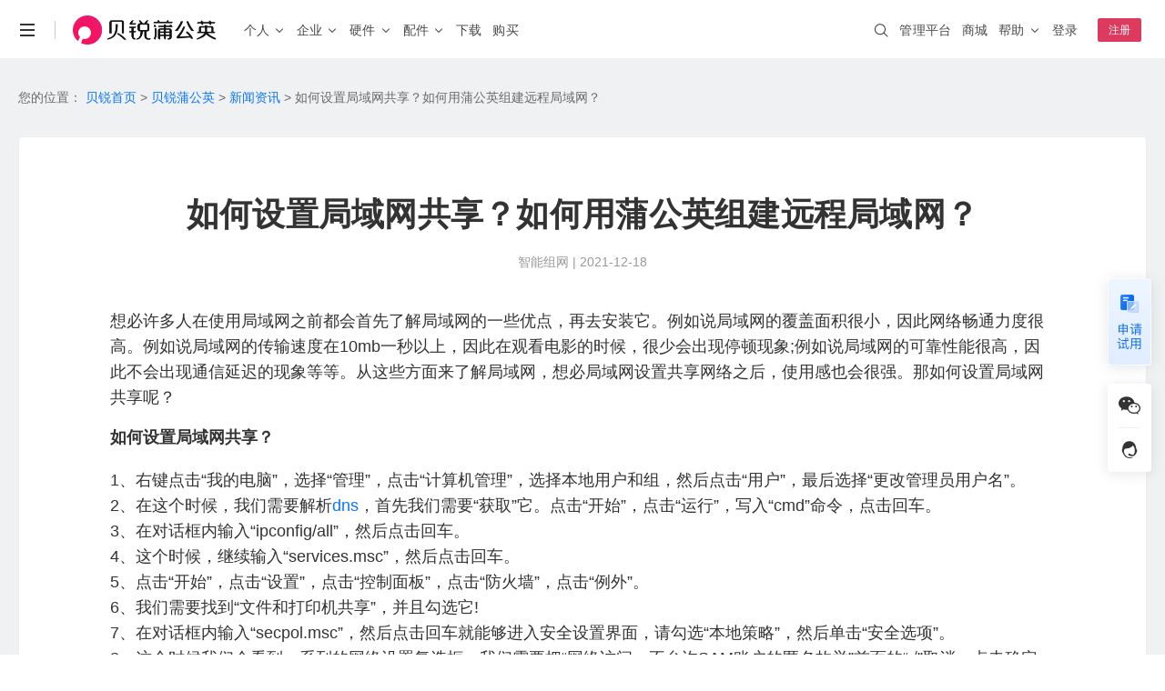

--- FILE ---
content_type: text/html; charset=utf-8
request_url: https://pgy.oray.com/news/15931.html
body_size: 14146
content:
<!doctype html>
<html data-n-head-ssr>
  <head >
    <title>如何设置局域网共享？如何用蒲公英组建远程局域网？-- 贝锐蒲公英SD-WAN官网</title><meta data-n-head="ssr" http-equiv="X-UA-Compatible" content="IE=edge,chrome=1"><meta data-n-head="ssr" name="renderer" content="webkit"><meta data-n-head="ssr" name="force-rendering" content="webkit"><meta data-n-head="ssr" charset="utf-8"><meta data-n-head="ssr" name="viewport" content="width=device-width, initial-scale=1"><meta data-n-head="ssr" name="viewport" content="width=device-width, initial-scale=1.0, minimum-scale=1.0, maximum-scale=1.0, user-scalable=no"><meta data-n-head="ssr" name="format-detection" content="telephone=no"><meta data-n-head="ssr" data-hid="description" name="description" content="想必许多人在使用局域网之前都会首先了解局域网的一些优点，再去安装它。例如说局域网的覆盖面积很小，因此网络畅通力度很高。例如说局域网的传输速度在10mb一秒以上，因此在观看电影的时候，很少会出现停顿现象;例如说局域网的可靠性能很高，因此不会出现通信延迟的现象等等。从这些方面来了解局域网，想必局域网设置共享网络之后，使用感也会很强。那如何设置局域网共享呢？"><meta data-n-head="ssr" data-hid="keywords" name="keywords" content="如何设置局域网共享"><link data-n-head="ssr" rel="icon" type="image/x-icon" href="/favicon.ico"><script data-n-head="ssr" type="text/javascript" charset="utf-8">var winWidth = window.innerWidth;if(winWidth <= 831) {document.getElementsByTagName('html')[0].style.fontSize=window.innerWidth/10+'px';}window.addEventListener('resize',function(){winWidth = window.innerWidth;if(winWidth <= 831) {document.getElementsByTagName('html')[0].style.fontSize=window.innerWidth/10+'px';}else{document.getElementsByTagName('html')[0].style.fontSize='inherit';}});</script><script data-n-head="ssr" type="text/javascript" charset="utf-8">var _hmt = _hmt || [];_hmt.push(['_requirePlugin', 'UrlChangeTracker', {  shouldTrackUrlChange: function (newPath, oldPath) {    return newPath && oldPath;  }}]); (function() {  if (window.location.hostname == "pgy.oray.com") {    var hm = document.createElement('script');    hm.src = 'https://hm.baidu.com/hm.js?568a5bc68932b65cea27343768fa1154';    var s = document.getElementsByTagName('script')[0];    s.parentNode.insertBefore(hm, s);  }})();window._agl = window._agl || [];(function () {  if (window.location.hostname == "pgy.oray.com") {    _agl.push(        ['production', '_f7L2XwGXjyszb4d1e2oxPybgD']    );    (function () {        var agl = document.createElement('script');        agl.type = 'text/javascript';        agl.async = true;        agl.src = 'https://fxgate.baidu.com/angelia/fcagl.js?production=_f7L2XwGXjyszb4d1e2oxPybgD';        var s = document.getElementsByTagName('script')[0];        s.parentNode.insertBefore(agl, s);    })();  }})();</script><script data-n-head="ssr" src="https://public-cdn.orayimg.com/oray/js/oray_captcha.js" type="text/javascript" charset="utf-8"></script><link rel="preload" href="//res1.orayimg.com/pgy/1.0/178bd6d.js" as="script"><link rel="preload" href="//res1.orayimg.com/pgy/1.0/7b720e5.js" as="script"><link rel="preload" href="//res1.orayimg.com/pgy/1.0/css/be29bf3.css" as="style"><link rel="preload" href="//res1.orayimg.com/pgy/1.0/abc8788.js" as="script"><link rel="preload" href="//res1.orayimg.com/pgy/1.0/css/f7068ea.css" as="style"><link rel="preload" href="//res1.orayimg.com/pgy/1.0/7c9ffdb.js" as="script"><link rel="preload" href="//res1.orayimg.com/pgy/1.0/css/324bb85.css" as="style"><link rel="preload" href="//res1.orayimg.com/pgy/1.0/ac77510.js" as="script"><link rel="preload" href="//res1.orayimg.com/pgy/1.0/css/b3a3075.css" as="style"><link rel="preload" href="//res1.orayimg.com/pgy/1.0/2a92ecc.js" as="script"><link rel="preload" href="//res1.orayimg.com/pgy/1.0/css/1fd195c.css" as="style"><link rel="preload" href="//res1.orayimg.com/pgy/1.0/1b3d1f2.js" as="script"><link rel="stylesheet" href="//res1.orayimg.com/pgy/1.0/css/be29bf3.css"><link rel="stylesheet" href="//res1.orayimg.com/pgy/1.0/css/f7068ea.css"><link rel="stylesheet" href="//res1.orayimg.com/pgy/1.0/css/324bb85.css"><link rel="stylesheet" href="//res1.orayimg.com/pgy/1.0/css/b3a3075.css"><link rel="stylesheet" href="//res1.orayimg.com/pgy/1.0/css/1fd195c.css">
  </head>
  <body >
    <div data-server-rendered="true" id="__nuxt"><!----><div id="__layout"><div class="layout-default"><!----> <div id="com-navigation" class="com-navigation news-navigation"><div class="response-container com-navigation-innner clear"><div class="header-mobile visible-xs-block"><a href="javascript:void(0);" id="mo-menu-btn" class="icon-menu" style="display:;"></a> <a href="javascript: void(0);" id="nav-close-btn" class="nav-close-m" style="display:none;"></a> <a href="/" class="logo-wrap"><img height="24" src="https://res.orayimg.com/pgy/1.0/img/nav_logo_pgy_black_white@2x.611907e.png" alt="首页"></a> <a href="javascript:void(0);" id="mo-center-btn" class="icon-center"></a></div> <div class="mobile-info-wrap visible-xs-block"><div class="nav-list-box clear"><el-collapse><el-collapse-item name="1" class="collapse_item_esp"><template><a sensors-available="true" id="go-pgy-nav-h5" href="/" class="collapse_item_title">首页</a></template></el-collapse-item> <el-collapse-item title="个人" name="2"><el-collapse class="child_collapse"><el-collapse-item name="1"><template><span>场景与功能</span></template> <a href="/case/scenes/nas"><div class="collapse_item"><span>个人私有云</span> <span class="collapse_item_tip">｜ 远程访问NAS、U盘/硬盘 </span></div></a> <a href="/product/game"><div class="collapse_item"><span>联机游戏</span> <span class="collapse_item_tip">｜ 局域网联机、外服游戏加速</span></div></a> <a href="/product/orayDrive"><div class="collapse_item"><span>蒲公英网盘</span> <span class="collapse_item_tip">｜ 本地存储不上云，远程文件同步更安心</span></div></a></el-collapse-item> <el-collapse-item name="2"><template><span>智能硬件</span></template> <a href="/router/x4c.html"><div class="collapse_item">
                      X4C
                      <div class="collapse_item_intor">4G通信</div></div></a> <a href="/router/x1.html"><div class="collapse_item">
                      X1
                      <div class="collapse_item_intor">私有云</div> <div class="collapse_item_intor">NAS伴侣</div></div></a> <a href="/router/x1pro.html"><div class="collapse_item">
                      X1 Pro
                      <div class="collapse_item_intor">高性能</div> <span class="hot-txt">NEW</span></div></a></el-collapse-item></el-collapse></el-collapse-item> <el-collapse-item title="企业" name="3"><el-collapse class="child_collapse"><el-collapse-item title="场景" name="1"><a href="/case/scenes/office" sensors-available="true" id="nav-to-case-scenes-office-h5-2"><div class="collapse_item"><span>企业办公</span> <span class="collapse_item_tip">｜ 安全组网访问内部系统、NAS等 </span></div></a> <a href="/case/scenes/remote-ops" sensors-available="true" id="nav-to-case-scenes-remote-ops-h5"><div class="collapse_item"><span>远程运维</span> <span class="collapse_item_tip">｜ 机房设备运维，远程调试PLC等工业设备 </span></div> <a href="/case/industry/retail" sensors-available="true" id="nav-to-case-industry-retail-h5"><div class="collapse_item"><span>分支连锁</span> <span class="collapse_item_tip">｜ 全球高速骨干网，智能选路保障业务体验 </span></div></a> <a href="/case/scenes/iot" sensors-available="true" id="nav-to-case-scenes-iot-h5"><div class="collapse_item"><span>工业物联</span> <span class="collapse_item_tip">｜ 工业设备远程调试，数据采集统一上传 </span></div></a> <a href="/case/scenes/video" sensors-available="true" id="nav-to-case-scenes-video-h5"><div class="collapse_item"><span>视频监控</span> <span class="collapse_item_tip">｜ 异地多点监控视频远程传输，集中管理 </span></div></a> <a href="/case/industry/telemedicine" sensors-available="true" id="nav-to-case-industry-telemedicine-h5"><div class="collapse_item"><span>远程医疗</span> <span class="collapse_item_tip">｜ 医疗设备零配置接入，网络稳定可靠 </span></div></a></a></el-collapse-item> <el-collapse-item title="功能" name="2"><a href="/case/scenes/office" sensors-available="true" id="nav-to-case-cloud-intelligence-h5"><div class="collapse_item"><span>异地组网</span> <span class="collapse_item_tip">｜ 无需公网IP，快速组网 </span></div></a> <a href="/parts/dynamicRouting" sensors-available="true" id="nav-to-intelligent-link-h5"><div class="collapse_item"><span>全球智能链路</span> <span class="collapse_item_tip">｜ 智能选路保障业务体验 </span></div></a> <a href="/case/scenes/2layer" sensors-available="true" id="nav-to-case-layer-2-networking-h5"><div class="collapse_item"><span>二层组网</span> <span class="collapse_item_tip">｜ 工业设备远程调试 </span></div></a> <a href="/case/scenes/device" sensors-available="true" id="nav-to-case-remote-device-management-h5"><div class="collapse_item"><span>远程设备管理</span> <span class="collapse_item_tip">｜ 云端批量管理设备 </span></div></a> <a href="/parts/authAccessNet" sensors-available="true" id="nav-to-case-auth-access-net-h5"><div class="collapse_item"><span>WiFi内网准入</span> <span class="collapse_item_tip">｜ 员工一键安全入网 </span></div></a> <a href="/case/scenes/gateway" sensors-available="true" id="nav-to-case-proxy-gateway-h5"><div class="collapse_item"><span>应用代理访问</span> <span class="collapse_item_tip">｜ 反向代理保护业务应用 </span></div></a> <a href="/case/scenes/sem" sensors-available="true" id="nav-to-case-scenes-sem"><div class="collapse_item"><span>国产信创</span> <span class="collapse_item_tip">｜ 国产信创体系，技术自主可控 </span></div></a> <a href="/product/caas" sensors-available="true" id="nav-to-case-scenes-caas-h5"><div class="collapse_item"><span>物联网SIM服务</span> <span class="collapse_item_tip">｜ 企业定向流量，通用大流量 </span></div></a> <a href="/product/maintenance-access" sensors-available="true" id="nav-to-maintenance-access-h5"><div class="collapse_item"><span>运维通道版服务</span> <span class="collapse_item_tip">｜ 异地PLC自动发现，精细化权限管理</span></div></a> <a href="/case/industry/pgySDK" sensors-available="true" id="nav-to-sdk-h5"><div class="collapse_item"><span>SDK&amp;API嵌入</span> <span class="collapse_item_tip">｜ 轻量化开发 </span></div></a></el-collapse-item> <el-collapse-item title="解决方案" name="3"><a href="/case/industry/it" sensors-available="true" id="nav-to-case-industry-it-h5"><div class="collapse_item">IT互联网</div></a> <a href="/case/industry/solution.html" sensors-available="true" id="nav-to-case-industry-solution1"><div class="collapse_item">智慧安防</div></a> <a href="/case/industry/traffic" sensors-available="true" id="nav-to-case-industry-traffic-h5"><div class="collapse_item">智慧交通</div></a> <a href="/case/industry/make" sensors-available="true" id="nav-to-case-industry-make-h5"><div class="collapse_item">智能制造</div></a> <a href="/case/industry/retail" sensors-available="true" id="nav-to-case-industry-retail-h5"><div class="collapse_item">连锁零售</div></a> <a href="/case/industry/education" sensors-available="true" id="nav-to-case-industry-education-h5"><div class="collapse_item">智慧教育</div></a></el-collapse-item> <el-collapse-item title="成功案例" name="4"><a target="_blank" href="https://service.oray.com/question/5694.html" sensors-available="true" id="nav-to-question-5694-h5"><div class="collapse_item">盐城公安 · 视频监控</div></a> <a target="_blank" href="https://service.oray.com/question/48570.html" sensors-available="true" id="nav-to-question-48570-h5"><div class="collapse_item">合富医疗 · 远程医疗</div></a> <a target="_blank" href="https://service.oray.com/question/7591.html" sensors-available="true" id="nav-to-question-7591-h5"><div class="collapse_item">星逻智能科技 · 无人机巡检</div></a> <a target="_blank" href="https://service.oray.com/question/5238.html" sensors-available="true" id="nav-to-question-5238-h5"><div class="collapse_item">英泰立达科技 · 远程数据采集</div></a> <a target="_blank" href="https://service.oray.com/question/5239.html" sensors-available="true" id="nav-to-question-5239-h5"><div class="collapse_item">临淄市人民医院 · 医药管理软件</div></a></el-collapse-item></el-collapse></el-collapse-item> <el-collapse-item name="4"><template><a href="/intelligenthardware/productions" class="collapse_item_title" style="width:auto;">硬件</a></template> <el-collapse class="child_collapse"><el-collapse-item name="1"><template><a href="/intelligenthardware/productions?class=device-introduction-personal">企业级 · 桌面式路由器</a></template> <a href="/router/x3.html"><div class="collapse_item">
                      X3
                      <div class="collapse_item_intor">入门百兆</div></div></a> <a href="/router/x5.html"><div class="collapse_item">
                      X5
                      <div class="collapse_item_intor">双频千兆</div></div></a> <a href="/router/g5.html"><div class="collapse_item">
                      G5
                      <div class="collapse_item_intor">双核千兆</div></div></a> <a href="/router/p5.html"><div class="collapse_item">
                      P5
                      <div class="collapse_item_intor">智能旁路</div></div></a> <a href="/router/X5pro.html"><div class="collapse_item">
                      X5 Pro
                      <div class="collapse_item_intor">2.5G口</div></div></a></el-collapse-item> <el-collapse-item name="2"><template><a href="/intelligenthardware/productions?class=device-introduction-personal">企业级 · 4G&amp;5G路由器</a></template> <a href="/router/X4pro.html"><div class="collapse_item">
                      X4 Pro
                      <div class="collapse_item_intor">8网口</div></div></a></el-collapse-item> <el-collapse-item name="3"><template><a href="/intelligenthardware/productions?class=device-introduction-enterprise">企业级·机架式路由器</a></template> <a href="/router/g300.html"><div class="collapse_item">
                      G300
                      <div class="collapse_item_intor">双2.5G口</div></div></a> <a href="/router/v2000.html"><div class="collapse_item">
                      V2000
                      <div class="collapse_item_intor">八2.5G网口</div></div></a></el-collapse-item> <el-collapse-item name="4"><template><a href="/intelligenthardware/productions?class=enterprise-ap">企业级·云AP</a></template> <a href="/device/a20.html"><div class="collapse_item">
                      A20
                      <div class="collapse_item_intor">WIFI6</div></div></a></el-collapse-item> <el-collapse-item name="5"><template><a href="/intelligenthardware/productions?class=device-introduction-industry">工业级·无线路由器</a></template> <a href="/router/r300.html"><div class="collapse_item">
                      R300 4G系列
                      <div class="collapse_item_news">爆款</div></div></a> <a href="/router/r300_5g.html"><div class="collapse_item">R300 5G</div></a></el-collapse-item> <el-collapse-item name="6"><template><a href="/intelligenthardware/productions?class=device-introduction-personal">消费级</a></template> <a href="/router/x1.html"><div class="collapse_item">
                      X1
                      <div class="collapse_item_intor">私有云</div></div></a> <a href="/router/x4c.html"><div class="collapse_item">
                      X4C
                      <div class="collapse_item_intor">4G免插卡</div></div></a> <a href="/router/x1pro.html"><div class="collapse_item">
                      X1 Pro
                      <div class="collapse_item_intor">高性能</div> <span class="hot-txt">NEW</span></div></a></el-collapse-item> <el-collapse-item name="7"><template><a href="/intelligenthardware/productions?class=industry-other">交换机系列</a></template> <a href="/router/s300p.html"><div class="collapse_item">
                      S300P
                      <div class="collapse_item_intor">企业PoE交换机</div></div></a> <a href="/router/s100.html"><div class="collapse_item">
                      S100
                      <div class="collapse_item_intor">工业交换机</div></div></a></el-collapse-item> <el-collapse-item name="8"><template><a href="/intelligenthardware/productions?class=device-introduction-development">嵌入式模块</a></template> <a target="_blank" href="https://store-v3.oray.com/buy/?productid=430912"><div class="collapse_item">4G开发板套装</div></a> <a target="_blank" href="https://store-v3.oray.com/buy/?productid=430901&amp;icn=store_E3-1141&amp;ici=pgy_router-product"><div class="collapse_item">核心板E3</div></a> <a target="_blank" href="https://store-v3.oray.com/buy/?productid=430921&amp;icn=store_E80-1110&amp;ici=pgy_router-product"><div class="collapse_item">模块E80</div></a></el-collapse-item></el-collapse></el-collapse-item> <el-collapse-item name="5" title="配件"><a href="/parts/ip" sensors-available="true" id="nav-to-parts-ip-h5"><div class="collapse_item"><span>自定义IP</span> <span class="collapse_item_tip">｜ 固定IP、便捷访问 </span></div></a> <a href="/parts/bandwidth" sensors-available="true" id="nav-to-parts-bandwidth-h5"><div class="collapse_item"><span>带宽加速</span> <span class="collapse_item_tip">｜ 加速传输、随心分配</span></div></a> <a href="/parts/software" sensors-available="true" id="nav-to-parts-software-h5"><div class="collapse_item"><span>软件定制</span> <span class="collapse_item_tip">｜ 私有定制、树立品牌 </span></div></a> <a href="/parts/authAccessNet" sensors-available="true" id="nav-to-parts-auth-h5"><div class="collapse_item"><span>企业WiFi</span> <span class="collapse_item_tip">｜ 安全上网、行为追溯 </span></div></a> <a href="/parts/dynamicRouting" sensors-available="true" id="nav-to-parts-itelligent-routing-h5"><div class="collapse_item"><span>智能选路</span> <span class="collapse_item_tip">｜ 就近接入，访问加速 </span></div></a></el-collapse-item> <el-collapse-item name="7" class="collapse_item_esp"><template><a href="/download" class="collapse_item_title">下载</a></template></el-collapse-item> <el-collapse-item name="6" class="collapse_item_esp"><template><a href="/price/" class="collapse_item_title">购买</a></template></el-collapse-item></el-collapse> <div class="m_more_title">更多精彩</div> <ul class="navlink-list clear"><li class="nav-item oray-item"><a href="https://www.oray.com" sensors-available="true" id="go-home-nav-h5"><img src="//res1.orayimg.com/pgy/1.0/img/icon_oray.6127c2c.png" height="22" alt class="dspb"> <span>贝锐</span></a></li> <li class="nav-item"><a href="https://hsk.oray.com" sensors-available="true" id="go-hsk-nav-h5"><img src="//res1.orayimg.com/pgy/1.0/img/icon_hsk.8ec041c.png" height="22" alt> <span>花生壳</span></a></li> <li class="nav-item"><a href="https://sunlogin.oray.com" sensors-available="true" id="go-sunlogin-nav-h5"><img src="//res1.orayimg.com/pgy/1.0/img/icon_sun.41d26b3.png" height="22" alt> <span>向日葵</span></a></li> <li class="nav-item"><a href="https://pgy.oray.com" sensors-available="true" id="go-pgy-nav-h5-2" class="active"><img src="//res1.orayimg.com/pgy/1.0/img/icon_pgy.95333e4.png" height="22" alt> <span>蒲公英</span></a></li> <li class="nav-item"><a href="https://yct.oray.com/" sensors-available="true" id="go-yct-nav-h5-2" class="active"><img src="//res1.orayimg.com/pgy/1.0/img/icon_yct.06cd052.png" height="22" alt> <span>洋葱头</span></a></li> <li class="nav-item"><a href="https://www.ewei.com/" sensors-available="true" id="go-ewei-nav-h5" class="active"><img src="//res1.orayimg.com/pgy/1.0/img/icon_ewei.fa3124d.png" height="22" alt> <span>易维</span></a></li> <li class="nav-item"><a href="https://domain.oray.com" sensors-available="true" id="go-domain-nav-h5"><img src="//res1.orayimg.com/pgy/1.0/img/icon_domain.7271f87.png" height="22" alt> <span>域名</span></a></li> <li class="nav-item"><a href="http://huashengbang.tmall.com/index.htm" sensors-available="true" id="go-jdStore-nav-h5" rel="nofollow noopener"><img src="//res1.orayimg.com/pgy/1.0/img/icon_storp.d063421.png" height="22" alt> <span>智能硬件</span></a></li> <li class="nav-item"><a href="https://developer.oray.com" sensors-available="true" id="go-developer-nav-h5"><img src="//res1.orayimg.com/pgy/1.0/img/icon_customized.df2d894.png" height="22" alt> <span>企业定制</span></a></li> <li class="nav-item"><a href="http://service.oray.com" sensors-available="true" id="go-service-nav-h5"><img src="//res1.orayimg.com/pgy/1.0/img/icon_service.44d8689.png" height="22" alt> <span>客户服务</span></a></li> <li class="nav-item"><a href="https://console.oray.com" sensors-available="true" id="go-sdwanConsole-nav-h5"><img src="//res1.orayimg.com/pgy/1.0/img/icon_console.a1753f4.png" height="22" alt> <span>管理平台</span></a></li></ul></div> <div class="right-nav-list-box clear"><ul class="right-nav-list right-nav-ul"><li><div class="adap-left"><i class="iconfont"></i></div> <div class="adap-center"><span>账号</span><span class="fr grey"></span></div></li> <li><div class="adap-left"><i class="iconfont"></i></div> <div class="adap-center"><span>服务代码</span><span class="fr grey"></span></div></li> <li><div class="adap-left"><i class="iconfont"></i></div> <div class="adap-center"><span>帐户余额</span><span name="credit" class="fr grey"></span></div></li> <!----> <li><a href="https://console.oray.com/mobile/account/realname"><div class="adap-left"><i class="iconfont"></i></div> <div class="adap-right"><span name="realname" style="color: #ff0042"></span> <span class="iconfont" style="margin-left: 1px; margin-right: -4px; float: right; color: #ff0042"></span></div> <div class="adap-center"><span class="dark">实名认证</span></div></a></li></ul> <ul class="right-btn-ul clear"><li><a href="javascript:void(0);" rel="noopener nofollow" sensors-available="true" id="nav-to-login-h5" class="btn btn-primary">登录</a></li> <li><a href="javascript:void(0);" rel="noopener nofollow" sensors-available="true" id="nav-to-register-h5" class="btn">注册</a></li></ul></div></div> <div class="left-wrap clear hidden-xs"><ul class="nav-list enterprise-nav clear"><li class="nav-li nav-li-menu hidden-xs"><a href="javascript:void(0);" class="more-menu"></a> <ul class="slidedown-list"><li><a href="https://www.oray.com" sensors-available="true" id="go-home-nav"><span>贝锐</span></a></li> <li><a href="https://hsk.oray.com" sensors-available="true" id="go-hsk-nav"><span>花生壳 · 内网穿透</span></a></li> <li><a href="https://sunlogin.oray.com" sensors-available="true" id="go-sunlogin-nav"><span>向日葵 · 远程控制</span></a></li> <li><a href="https://pgy.oray.com" sensors-available="true" id="go-pgy-nav" class="active"><span>蒲公英 · 异地组网</span></a></li> <li><a href="https://yct.oray.com/" sensors-available="true" id="go-yct-nav" class="active"><span>洋葱头 · 协作无间</span></a></li> <li><a href="https://www.ewei.com/" sensors-available="true" id="go-ewei-nav" class="active"><span>易维 · 工单系统</span></a></li> <li><a href="https://domain.oray.com" sensors-available="true" id="go-domain-nav"><span>域名 · 域名注册</span></a></li> <li class="line"></li> <li><a href="https://store.oray.com" sensors-available="true" id="go-store-nav"><span>智能硬件</span></a></li> <li><a href="https://paas.oray.com" sensors-available="true" id="go-open-nav"><span>开放平台</span></a></li> <li><a href="https://developer.oray.com" target="_blank" sensors-available="true" id="go-developer-nav"><span>企业定制</span></a></li> <li><a href="https://console.oray.com/center/education-discount/" sensors-available="true" id="go-education-nav"><span>教育折扣</span></a></li> <li><a href="https://www.oray.com/about/contact.html" sensors-available="true" id="go-contact-nav"><span>商务合作</span></a></li></ul></li> <li class="nav-li nav-li-line hidden-xs"><a href="javascript:void(0);"></a></li> <li class="nav-li hidden-xs"><a href="/" sensors-available="true" id="nav-to-home" class="nav-logo-wrap"><span class="nav-logo"><img src="https://res.orayimg.com/pgy/1.0/img/nav_logo_pgy_white@2x.e229d03.png" height="32" alt="贝锐蒲公英" class="enterprise-logo-img logo-hover2 logo-Show"> <img src="https://res.orayimg.com/pgy/1.0/img/nav_logo_pgy_black@2x.db46e18.png" height="32" alt="贝锐蒲公英" class="enterprise-logo-img logo-hover logo-noShow"></span></a></li> <li data-sub="personal-solution" data-height="379px" data-mobile-nav="personal-solution" class="nav-li nav-left-txt show-eg-nav personal-hover"><a sensors-available="true" href="/case/scenes/nas" id="nav-to-case-scenes-office-h5" class="hidden-xs padding_size15"><span>个人</span> <i class="oui-icon oui-icon-down"></i></a></li> <li data-sub="company-solution" data-height="620px" data-mobile-nav="company-solution" class="nav-li nav-left-txt show-eg-nav company-hover"><a href="/case/scenes/office" sensors-available="true" class="hidden-xs padding_size15"><span>企业</span> <i class="oui-icon oui-icon-down"></i></a></li> <li data-sub="sub-hardware" data-height="450px" class="nav-li nav-left-txt show-eg-nav hidden-xs router-hover"><a href="/intelligenthardware/productions" sensors-available="true" id="nav-to-router-enterprise_desktop-h5"><span>硬件</span> <i class="oui-icon oui-icon-down"></i></a></li> <li data-sub="parts-solution2" data-height="248px" data-mobile-nav="parts-solution2" class="nav-li nav-left-txt show-eg-nav hidden-xs parts-hover"><a href="/parts/ip" sensors-available="true" id="nav-to-case-parts-ip"><span>配件</span> <i class="oui-icon oui-icon-down"></i></a></li> <li class="nav-li nav-left-txt"><a href="/download/" sensors-available="true" id="go-download-nav"><span>下载</span></a></li> <li class="nav-li nav-left-txt"><a href="/price/" sensors-available="true" id="go-purchase-nav"><span class="remind-box">购买</span></a></li></ul></div> <div class="right-wrap hidden-xs"><ul class="nav-list nav-list-right clear"><li class="nav-li"><a target="_blank" sensors-available="true" id="nav-to-console" href="https://console.sdwan.oray.com" rel="noopener nofollow"><span class="hover_tt">管理平台</span></a></li> <li class="nav-li"><a target="_blank" sensors-available="true" id="nav-to-store" href="https://store.oray.com"><span class="hover_tt">商城</span></a></li> <li class="nav-li slidedown-hover"><a href="http://service.oray.com" target="_blank"><span class="hover-text">帮助</span> <i class="oui-icon oui-icon-down"></i></a> <ul class="slidedown-list"><li><a href="http://service.oray.com" sensors-available="true" id="nav-to-service" target="_blank" rel="noopener"><span>联系客服</span>
                   
                  <span id="workorder_num" class="red"></span></a></li> <li><a href="http://service.oray.com/vip/" sensors-available="true" id="nav-to-vip" target="_blank" rel="noopener">
                  钻石VIP  
                  <span style="color: #ff0042; font-size: 12px"> HOT </span></a></li> <li><a href="http://service.oray.com/remote/" sensors-available="true" id="nav-to-remote" target="_blank" rel="noopener">远程协助</a></li> <li><a href="http://service.oray.com/product/pgy.html" sensors-available="true" id="nav-to-product" target="_blank" rel="noopener">帮助文档</a></li></ul></li> <!----> <li class="nav-li nav-li-userinfo"><a href="javascript:void(0);" sensors-available="true" id="nav-to-login"><span class="hover_tt">登录</span></a></li> <li class="nav-li nav-li-register"><a href="javascript:void(0);" rel="noopener" sensors-available="true" id="nav-to-register"><span class="register-btn">注册</span></a></li></ul></div> <div id="nav-search-wrap" class="global-search-wrap hidden-xs" style="overflow: hidden"><div class="search_bg search_bg_white"></div></div></div> <!----> <div class="sub-eg-nav"><div class="shower"></div> <div hover-sub="router-hover" data-height="450px" class="sub-hardware sub-eg-nav-item hidden-xs"><div class="response-container" style="position: relative; padding: 80px 0"><div class="show-all"><a href="/intelligenthardware/productions" sensors-available="true" id="go-intelligent-hardware"><span>查看全部产品 &gt;</span></a></div> <div class="close-img"></div> <ul class="subhardware-list clear"><li class="subhardware-item" style="height: 148px"><div class="subhardware-content"><div class="txt-box"><p class="subhardware-title"><a href="/intelligenthardware/productions?class=enterprise-wireless" sensors-available="true" id="nav-to-router-enterprise_desktop-pc"><span class="underline">企业级 · 桌面式路由器</span></a></p> <p class="subhardware-facility"><a href="/router/x3.html" sensors-available="true" id="nav-to-router-x3-1" class="hardware-link"><span class="underline">X3</span> <span class="hardware-label" style="width: 60px">入门百兆</span></a> <a href="/router/x5.html" sensors-available="true" id="nav-to-router-x5-pc" class="hardware-link"><span class="underline">X5</span> <span class="hardware-label" style="width: 60px">双频千兆</span></a></p> <p class="subhardware-facility"><a href="/router/g5.html" class="hardware-link"><span class="underline">G5</span> <span class="hardware-label" style="width:60px;">双核千兆</span></a> <a href="/router/p5.html" sensors-available="true" id="nav-to-router-p5" class="hardware-link"><span class="underline">P5</span> <span class="hardware-label" style="width: 60px">智能旁路</span></a></p> <p class="subhardware-facility"><a href="/router/X5pro.html" sensors-available="true" id="nav-to-router-x5pro-pc" class="hardware-link" style="width: 150px"><span class="underline">X5 Pro</span> <span class="hardware-label" style="width: 60px">2.5G口</span></a></p></div> <div class="img-box"><img src="//res1.orayimg.com/pgy/1.0/img/X5Pro.00a88a8.png" alt class="sunhardware-img"></div></div></li> <li class="subhardware-item" style="height: 148px"><div class="subhardware-content"><div class="txt-box"><p class="subhardware-title"><a href="/intelligenthardware/productions?class=enterprise-wireless" sensors-available="true" id="nav-to-router-enterprise_desktop-pc"><span class="underline">企业级 · 4G&amp;5G路由器</span></a></p> <p class="subhardware-facility"><a href="/router/X4pro.html" sensors-available="true" id="nav-to-router-x4pro-1" class="hardware-link" style="height: auto; width: 100%"><span class="underline">X4 Pro</span> <span class="hardware-label">8网口</span> <span class="hot-txt">NEW</span></a></p></div> <div class="img-box"><img src="//res1.orayimg.com/pgy/1.0/img/X4Pro.879b910.png" alt class="sunhardware-img"></div></div></li> <li class="subhardware-item" style="height: 148px"><div class="subhardware-content"><div class="txt-box"><p class="subhardware-title"><a href="/intelligenthardware/productions?class=device-introduction-enterprise" sensors-available="true" id="nav-to-router-enterprise_frame"><span class="underline">企业级 · 机架式路由器</span></a></p> <a href="/router/g300.html" sensors-available="true" id="nav-to-router-g300" class="hardware-link"><span class="underline">G300</span> <span class="hardware-label" style="width: 60px">双2.5G口</span></a> <a href="/router/v2000.html" sensors-available="true" id="nav-to-router-v2000" class="hardware-link"><span class="underline">V2000</span> <span class="hardware-label" style="padding: 0 2px; width: auto">八2.5G网口</span></a></div> <div class="img-box" style="width: 114px; height: 94px"><img src="//res1.orayimg.com/pgy/1.0/img/G300.8ff8d12.png" alt class="sunhardware-img"></div></div></li> <li class="subhardware-item" style="height: 148px"><div class="subhardware-content"><div class="txt-box"><p class="subhardware-title"><a href="/intelligenthardware/productions?class=enterprise-ap" sensors-available="true" id="nav-to-router-enterprise_ap"><span class="underline">企业级 · 云AP</span></a></p> <a href="/device/a20.html" sensors-available="true" id="nav-to-router-device-a20" class="hardware-link"><span class="underline">A20</span> <span class="hardware-label" style="width: 48px">WIFI6</span></a></div></div> <div class="img-box"><img src="//res1.orayimg.com/pgy/1.0/img/A20.3899ea5.png" alt class="sunhardware-img"></div></li> <li class="subhardware-item" style="height: 148px"><div class="subhardware-content"><div class="txt-box"><p class="subhardware-title"><a href="/intelligenthardware/productions?class=device-introduction-industry" sensors-available="true" id="nav-to-router-personal-industry_4g"><span class="underline">工业级 · 无线路由器</span></a></p> <a href="/router/r300.html" sensors-available="true" id="nav-to-router-r300-pc" class="hardware-link" style="height: auto"><span class="underline">R300 4G系列</span> <span class="hot-txt efficiency-first"><span class="efficiency-first-text">销量第一</span></span></a> <a href="/router/r300_5g.html" sensors-available="true" id="nav-to-router-r300_5g-pc" class="hardware-link" style="height: auto"><span class="underline">R300 5G</span></a></div> <div class="img-box"><img src="//res1.orayimg.com/pgy/1.0/img/R300.df039ef.png" alt class="sunhardware-img"></div></div></li> <li class="subhardware-item" style="height: 148px"><div class="subhardware-content"><div class="txt-box"><p class="subhardware-title"><a href="/intelligenthardware/productions?class=device-introduction-personal" sensors-available="true" id="nav-to-router-personal-4g"><span class="underline">消费级</span></a></p> <p class="subhardware-facility"><a href="/router/x1.html" sensors-available="true" id="nav-to-router-x1-1" class="hardware-link"><span class="underline">X1</span> <span class="hardware-label" style="width: 50px">私有云</span></a> <a href="/router/x4c.html" sensors-available="true" id="nav-to-router-x4c-1" class="hardware-link"><span class="underline">X4C</span> <span class="hardware-label" style="width: 60px">4G免插卡</span></a></p> <p class="subhardware-facility"><a href="/router/x1pro.html" sensors-available="true" id="nav-to-router-x1pro-1" class="hardware-link" style="height: auto; width: 100%;"><span class="underline">X1 Pro</span> <span class="hardware-label" style="width:60px">高性能</span> <span class="hot-txt">NEW</span></a></p></div> <div class="img-box"><img src="//res1.orayimg.com/pgy/1.0/img/X1.40cdbea.png" alt class="sunhardware-img"></div></div></li> <li class="subhardware-item" style="height: 148px"><div class="subhardware-content"><div class="txt-box"><p class="subhardware-title"><a href="/intelligenthardware/productions?class=enterprise-switch" sensors-available="true" id="nav-to-router-enterprise_bypass"><span class="underline">交换机系列</span></a></p> <a href="/router/s300p.html" sensors-available="true" id="nav-to-router-s300p" class="hardware-link"><span class="underline">S300P</span> <span class="hardware-label" style="width: 88px">企业PoE交换机</span></a> <a href="/router/s100.html" sensors-available="true" id="nav-to-router-s100" class="hardware-link"><span class="underline">S100</span> <span class="hardware-label" style="width: 68px">工业交换机</span></a></div> <div class="img-box" style="max-width: 91px"><img src="//res1.orayimg.com/pgy/1.0/img/S300P.7e3f3a6.png" alt class="sunhardware-img"></div></div></li> <li class="subhardware-item" style="height: 148px"><div class="subhardware-content"><div class="txt-box"><p class="subhardware-title"><a href="/intelligenthardware/productions?class=device-introduction-development" sensors-available="true" id="nav-to-router-enterprise_module"><span class="underline">嵌入式模块</span></a></p> <a target="_blank" sensors-available="true" id="nav-to-product-430912" href="https://store-v3.oray.com/buy/?productid=430912" class="hardware-link"><span class="underline">4G开发板套装</span></a> <a target="_blank" sensors-available="true" id="nav-to-product-430901" href="https://store-v3.oray.com/buy/?productid=430901&amp;icn=store_E3-1141&amp;ici=pgy_router-product" class="hardware-link"><span class="underline">核心板E3</span></a> <a target="_blank" sensors-available="true" id="nav-to-product-430921" href="https://store-v3.oray.com/buy/?productid=430921&amp;icn=store_E80-1110&amp;ici=pgy_router-product" class="hardware-link"><span class="underline">模块E80</span></a></div> <div class="img-box"><img src="//res1.orayimg.com/pgy/1.0/img/devBoard.e2eb645.png" alt class="sunhardware-img"></div></div></li></ul></div></div> <div hover-sub="personal-hover" id="personal-solution" data-height="379px" class="personal-solution sub-eg-nav-item" style="height: 100%; display: flex; justify-content: center; align-items: center"><div class="response-container" style="height: 100%; padding: 60px 0; position: relative"><div class="close-img"></div> <div class="personal-list"><div class="personal-list-title">   场景与功能</div> <div class="personal-list-content"><a href="/case/scenes/nas" sensors-available="true" id="nav-to-case-scenes-nas" class="personal-list-item" style="height: 67px"><div class="main-title">个人私有云</div> <div class="sub-title">远程访问NAS、U盘/硬盘</div></a> <a href="/product/game" sensors-available="true" id="nav-to-product-game-2" class="personal-list-item" style="height: 67px"><div class="main-title">联机游戏</div> <div class="sub-title">局域网联机、外服游戏加速</div></a> <a href="/product/orayDrive" sensors-available="true" id="nav-to-product-game-2" class="personal-list-item" style="height: 67px"><div class="main-title">蒲公英网盘<span class="hot-txt">NEW</span></div> <div class="sub-title">本地存储不上云，远程文件同步更安心</div></a></div></div> <div class="personal-list"><div class="personal-list-title">   智能硬件</div> <div class="personal-list-content"><div class="personal-list-item"><div class="device-content"><img src="//res1.orayimg.com/pgy/1.0/img/device-x4.ba42757.png" alt class="device-image" style="width: 44px; height: 39px"> <div class="box"><a href="/router/x4c.html" sensors-available="true" id="nav-to-router-x4c-2" class="main-text">X4C
                      <div class="label">4G通信</div></a> <div class="sub-text">智能路由器</div></div></div></div> <div class="personal-list-item"><div class="device-content"><img src="//res1.orayimg.com/pgy/1.0/img/device-x1.c0dba37.png" alt class="device-image"> <div class="box"><a href="/router/x1.html" sensors-available="true" id="nav-to-router-x1-2" class="main-text">X1
                      <div class="label">私有云</div> <div class="label">NAS伴侣</div></a> <div class="sub-text">智能盒子、旁路组网</div></div></div></div></div></div></div></div> <div hover-sub="company-hover" id="company-solution" data-height="620px" class="company-solution sub-eg-nav-item" style="height: 100%; display: flex; justify-content: center; align-items: center"><div class="response-container" style="position: relative"><div class="close-img"></div> <div style="width: 100%; padding-left: 64px; display: flex"><div class="left-model" style="display: flex; flex-direction: column"><div class="personal-list" style="margin-bottom: 24px"><div class="personal-list-title">   场景</div> <div class="personal-list-content"><a href="/case/scenes/office" sensors-available="true" id="nav-to-case-scenes-office-pc" class="personal-list-item"><div class="main-title">企业办公<span class="hot-txt">HOT</span></div> <div class="sub-title">安全组网访问内部系统、NAS等</div></a> <a href="/case/scenes/remote-ops" sensors-available="true" id="nav-to-case-scenes-remote-ops-pc" class="personal-list-item"><div class="main-title">远程运维<span class="hot-txt">HOT</span></div> <div class="sub-title">机房设备运维，远程调试PLC等工业设备</div></a> <a href="/case/industry/retail" sensors-available="true" id="nav-to-case-industry-retail-pc" class="personal-list-item"><div class="main-title">分支连锁</div> <div class="sub-title">设备零接触部署，业务分钟级上线</div></a></div> <div class="personal-list-content"><a href="/case/scenes/iot" sensors-available="true" id="nav-to-case-scenes-iot-pc" class="personal-list-item"><div class="main-title">工业物联</div> <div class="sub-title">工业设备远程调试，数据采集统一上传</div></a> <a href="/case/scenes/video" sensors-available="true" id="nav-to-case-scenes-video-pc" class="personal-list-item"><div class="main-title">视频监控</div> <div class="sub-title">异地多点监控视频远程传输，集中管理</div></a> <a href="/case/industry/telemedicine" sensors-available="true" id="nav-to-case-industry-telemedicine-pc" class="personal-list-item"><div class="main-title">远程医疗 <span class="hot-txt">NEW</span></div> <div class="sub-title">医疗设备零配置接入，网络稳定可靠</div></a></div></div> <div class="personal-list"><div class="personal-list-title">   功能</div> <div class="personal-list-content"><a href="/case/scenes/office" sensors-available="true" id="nav-to-case-cloud-intelligence-pc" class="personal-list-item"><div class="main-title">异地组网</div> <div class="sub-title">无需公网IP，快速搭建异地虚拟局域网</div></a> <a href="/parts/dynamicRouting" sensors-available="true" id="nav-to-intelligent-link-pc" class="personal-list-item"><div class="main-title">全球智能链路</div> <div class="sub-title">全球高速骨干网，智能选路保障业务体验</div></a> <a href="/case/scenes/2layer" sensors-available="true" id="nav-to-case-layer-2-networking-pc" class="personal-list-item"><div class="main-title">二层组网</div> <div class="sub-title">工业设备远程调试，数据采集统一上传</div></a></div> <div class="personal-list-content"><a href="/case/scenes/device'" sensors-available="true" id="nav-to-case-remote-device-management-pc" class="personal-list-item"><div class="main-title">远程设备管理</div> <div class="sub-title">云端批量管理设备，可视化监控告警</div></a> <a href="/parts/authAccessNet" sensors-available="true" id="nav-to-case-auth-access-net-pc" class="personal-list-item"><div class="main-title">WiFi内网准入</div> <div class="sub-title">员工一键安全入网，访客便捷网页认证</div></a> <a href="/case/scenes/gateway" sensors-available="true" id="nav-to-case-proxy-gateway-pc" class="personal-list-item"><div class="main-title">应用代理访问</div> <div class="sub-title">反向代理保护业务应用，精细化授权权限</div></a></div> <div class="personal-list-content"><a href="/case/scenes/sem" target="_blank" sensors-available="true" id="nav-to-case-scenes-sem-pc" class="personal-list-item"><div class="main-title">国产信创</div> <div class="sub-title">国产新创体系，技术自主可控</div></a> <a href="/product/caas" sensors-available="true" id="nav-to-case-scenes-caas-pc" class="personal-list-item"><div class="main-title">物联网SIM服务</div> <div class="sub-title">企业定向流量，通用大流量</div></a> <a href="/product/maintenance-access" sensors-available="true" id="nav-to-maintenance-access-pc" class="personal-list-item"><div class="main-title">运维通道版服务</div> <div class="sub-title">异地设备自动发现，精细化管理PLC运维权限</div></a></div> <div class="personal-list-content"><a href="/case/industry/pgySDK" target="_blank" sensors-available="true" id="nav-to-sdk-pc" class="personal-list-item"><div class="main-title">SDK&amp;API嵌入</div> <div class="sub-title">轻量化开发，快捷集成嵌入</div></a></div></div></div> <div class="right-model" style="height: 100%; display: flex; flex-direction: column"><div class="company-list-content2"><div class="company-list-content2-title">   解决方案</div> <div class="company-list-block1"><a href="/case/industry/it" sensors-available="true" id="nav-to-case-industry-it" class="company-list-block1-item"><span class="hover-text">IT互联网 </span><i class="oui-icon oui-icon-arrow_right"></i></a> <a href="/case/industry/solution.html" sensors-available="true" id="nav-to-case-industry-solution3" class="company-list-block1-item"><span class="hover-text">智慧安防 </span><i class="oui-icon oui-icon-arrow_right"></i></a> <a href="/case/industry/traffic" sensors-available="true" id="nav-to-case-industry-traffic" class="company-list-block1-item"><span class="hover-text">智慧交通 </span><i class="oui-icon oui-icon-arrow_right"></i></a> <a href="/case/industry/make" sensors-available="true" id="nav-to-case-industry-make" class="company-list-block1-item"><span class="hover-text">智能制造 </span><i class="oui-icon oui-icon-arrow_right"></i></a> <a href="/case/industry/retail" sensors-available="true" id="nav-to-case-industry-retail" class="company-list-block1-item"><span class="hover-text">连锁零售 </span><i class="oui-icon oui-icon-arrow_right"></i></a> <a href="/case/industry/education" sensors-available="true" id="nav-to-case-industry-education" class="company-list-block1-item"><span class="hover-text">智慧教育 </span><i class="oui-icon oui-icon-arrow_right"></i></a></div></div> <div class="company-list-content2"><div class="company-list-content2-title">   成功案例</div> <div class="company-list-block2"><a target="_blank" href="https://service.oray.com/question/5694.html" sensors-available="true" id="nav-to-question-5694-pc-2" class="company-list-block2-item"><span class="hover-text">盐城公安 · 视频监控 </span><i class="oui-icon oui-icon-arrow_right"></i></a> <a target="_blank" href="https://service.oray.com/question/48570.html" sensors-available="true" id="nav-to-question-48570-pc-2" class="company-list-block2-item"><span class="hover-text">合富医疗 · 远程医疗 </span><i class="oui-icon oui-icon-arrow_right"></i></a> <a target="_blank" href="https://service.oray.com/question/7591.html" sensors-available="true" id="nav-to-question-7591-pc-2" class="company-list-block2-item"><span class="hover-text">星逻智能科技 · 无人机巡检 </span><i class="oui-icon oui-icon-arrow_right"></i></a> <a target="_blank" href="https://service.oray.com/question/5238.html" sensors-available="true" id="nav-to-question-5238-pc-2" class="company-list-block2-item"><span class="hover-text">英泰立达科技 · 远程数据采集 </span><i class="oui-icon oui-icon-arrow_right"></i></a> <a target="_blank" href="https://service.oray.com/question/5239.html" sensors-available="true" id="nav-to-question-5239-pc-2" class="company-list-block2-item"><span class="hover-text">临淄市人民医院 · 医药管理软件 </span><i class="oui-icon oui-icon-arrow_right"></i></a></div></div></div></div></div></div> <div hover-sub="parts-hover" id="parts-solution2" data-height="248px" class="parts-solution2 sub-eg-nav-item" style="height: 100%; display: flex"><div class="response-container" style="height: 100%; padding: 60px 0; position: relative"><div class="close-img"></div> <div class="personal-list"><div class="personal-list-content"><a href="/parts/ip" sensors-available="true" id="nav-to-parts-ip-pc" class="personal-list-item personal-list-item67"><div class="main-title">自定义IP</div> <div class="sub-title">固定IP、便捷访问</div></a> <a href="/parts/bandwidth" sensors-available="true" id="nav-to-parts-bandwidth-pc" class="personal-list-item personal-list-item67"><div class="main-title">
                  带宽加速
                  </div> <div class="sub-title">加速传输、随心分配</div></a> <a href="/parts/software" sensors-available="true" id="nav-to-parts-software-pc" class="personal-list-item personal-list-item67"><div class="main-title">软件定制</div> <div class="sub-title">私有定制、树立品牌</div></a> <a href="/parts/authAccessNet" sensors-available="true" id="nav-to-parts-auth-pc" class="personal-list-item personal-list-item67"><div class="main-title">企业WiFi</div> <div class="sub-title">安全上网、行为追溯</div></a> <a href="/parts/dynamicRouting" sensors-available="true" id="nav-to-parts-itelligent-routing-pc" class="personal-list-item personal-list-item68"><div class="main-title">智能选路<span class="hot-txt new">新品</span></div> <div class="sub-title">就近接入，访问加速</div></a></div></div></div></div></div></div> <div class="article-eg"><!----> <div class="response-container"><div class="news-nav hidden-xs">
        您的位置：
        <a href="https://www.oray.com">贝锐首页</a> <span class="awwor">&gt;</span> <a href="/" class="nuxt-link-active">贝锐蒲公英</a> <span class="awwor">&gt;</span> <a href="/news/" class="nuxt-link-active">新闻资讯</a> <span class="awwor">&gt;</span>
        如何设置局域网共享？如何用蒲公英组建远程局域网？
      </div> <div class="news-mobile-nav visible-xs-block"><a href="javascript:history.back(-1)" class="news-back-icon"></a> <span class="article-nav-title"> 新闻资讯 </span></div> <div class="news-eg"><h1 class="article-title">
          如何设置局域网共享？如何用蒲公英组建远程局域网？
        </h1> <p class="time-box"><span class="this-tag hidden-xs">
            智能组网
          </span> <span class="hidden-xs"> | </span> <span class="time">
            2021-12-18 
          </span></p> <div class="article-wrap"><p>想必许多人在使用局域网之前都会首先了解局域网的一些优点，再去安装它。例如说局域网的覆盖面积很小，因此网络畅通力度很高。例如说局域网的传输速度在10mb一秒以上，因此在观看电影的时候，很少会出现停顿现象;例如说局域网的可靠性能很高，因此不会出现通信延迟的现象等等。从这些方面来了解局域网，想必局域网设置共享网络之后，使用感也会很强。那如何设置局域网共享呢？</p>
<h4>如何设置局域网共享？</h4>
<p>1、右键点击“我的电脑”，选择“管理”，点击“计算机管理”，选择本地用户和组，然后点击“用户”，最后选择“更改管理员用户名”。<br>2、在这个时候，我们需要解析<a href='https://hsk.oray.com/' target='_blank'>dns</a>，首先我们需要“获取”它。点击“开始”，点击“运行”，写入“cmd”命令，点击回车。<br>3、在对话框内输入“ipconfig/all”，然后点击回车。<br>4、这个时候，继续输入“services.msc”，然后点击回车。<br>5、点击“开始”，点击“设置”，点击“控制面板”，点击“防火墙”，点击“例外”。<br>6、我们需要找到“文件和打印机共享”，并且勾选它!<br>7、在对话框内输入“secpol.msc”，然后点击回车就能够进入安全设置界面，请勾选“本地策略”，然后单击“安全选项”。<br>8、这个时候我们会看到一系列的网络设置复选框，我们需要把“网络访问：不允许SAM账户的匿名枚举”前面的“√”取消，点击确定。然后把“账户：使用空白密码的本地账户只允许进行控制台登录”前面的“√”取消，点击确定。<br>9、打开资源管理器，选择“工具”，点击“文件夹选项”，点击“查看”。<br>10、把“使用简单的文件夹共享”前面的“√”取消，点击确定。<br>11、打开“网络邻居”，点击“查看”，双击“today”。<br>12、输入密码与用户名，点击“确定”。<br>13、右键点击“我的电脑”，选择“管理”，点击“本地用户和组”，点击“用户”，最后点击“启用来宾”。<br>14、选择“使用人数(这个人数代表局域网共享网络使用的人数)”，点击“确定”。<br>15、局域网共享设置完成。</p>
<h4>如何用<a href='https://pgy.oray.com/' target='_blank'>蒲公英</a>组建<a href='https://sunlogin.oray.com/personal/' target='_blank'>远程</a>局域网？</h4>
<p><img src="//upload-cdn.orayimg.com/upload/help/2112/202112181342595825.png" alt="" /><br>一、设置路由器<br>蒲公英路由器到手后，通过http://oraybox.com 登录路由器，配置好公司网络环境，保证所有连接的设备上网正常。<br>PS：SN码在路由器背面镭射标签，密码默认为admin。<br>二、<a href='https://pgy.oray.com/' target='_blank'>智能组网</a><br>蒲公英组网管理网站p.oray.com，点击【<a href='https://pgy.oray.com/' target='_blank'>异地组网</a>】——【立即创建网络】。<br>填写“网络名称”，选择“网络类型”，点击添加【添加成员】，选择“软件成员”或“硬件成员”<br>添加“软件成员”。<br>PS：输入成员的个数以及密码（自定义）<br>把蒲公英成员从左边添加到右边窗口，点击【完成】组网成功。<br>PS：同一组网的路由器IP不能相同，建议网段也不一样更好。<br>简单几步完成组网，出差在外也能进行远程办公了。<br>使用方法：<br>打开笔记本连上WIFI，找到蒲公英异地组网客户端，双击打开，输入账号密码登录。<br>登录成功后，可以查看路由器局域网IP地址，通过ping测试判断现在组网是否成功。<br>可以ping通公司路由器，表示现在笔记本跟公司的路由器组网成功。<br>如果要连接OA、管家婆等管理系统，同样直接通过服务器局域网IP访问就可以了。<br>蒲公英简单两步即可实现外网人员连接公司服务器内网，操作步骤简单，无需复杂布线和设置步骤；对于使用端的网络无限制，外网人员出差时能顺畅地访问公司内网服务器；智能组网后期维护和管理非常简单，无需专业人员，新手小白也能轻松搞定。<br>转载来源：IT百科</p></div> <div class="tags-box"><a target="_blank" href="https://www.oray.com/tag/18" class="news-tags">
            智能组网
          </a><a target="_blank" href="https://www.oray.com/tag/77" class="news-tags">
            外网
          </a><a target="_blank" href="https://www.oray.com/tag/87" class="news-tags">
            蒲公英路由器
          </a><a target="_blank" href="https://www.oray.com/tag/2186" class="news-tags">
            oray
          </a><a target="_blank" href="https://www.oray.com/tag/2213" class="news-tags">
            路由器ip
          </a></div></div> <div class="news-page"><span class="prev-news">
          上一篇：
          <a href="/news/37680.html">
            工业物联网网关如何选？
          </a></span> <span class="next-news">
          下一篇：
          <a href="/news/0.html">
            
          </a></span></div> <!----> <div class="other-news"><dl><dt>最新资讯</dt> <dd><a href="/news/49144.html" title="">
              目前主流的 3 种组网方式是什么？
            </a></dd><dd><a href="/news/49143.html" title="">
              虚拟局域网工具推荐
            </a></dd><dd><a href="/news/49142.html" title="">
              怎么用路由器连接两台电脑？
            </a></dd><dd><a href="/news/49141.html" title="">
              无法启用共享访问怎么办？
            </a></dd><dd><a href="/news/49140.html" title="">
              4g 工业路由器买哪个好？
            </a></dd></dl> <dl><dt>相关资讯</dt> <dd><a href="/news/49144.html" title="">
              目前主流的 3 种组网方式是什么？
            </a></dd><dd><a href="/news/49143.html" title="">
              虚拟局域网工具推荐
            </a></dd><dd><a href="/news/49142.html" title="">
              怎么用路由器连接两台电脑？
            </a></dd><dd><a href="/news/49141.html" title="">
              无法启用共享访问怎么办？
            </a></dd><dd><a href="/news/49140.html" title="">
              4g 工业路由器买哪个好？
            </a></dd></dl> <div class="hot_box"><dl class="mar20"><dt>热门文档</dt> <dd><a href="https://service.oray.com/question/12838.html" title="蒲公英管理端API文档" class="contne_item">蒲公英管理端API文档</a></dd><dd><a href="https://service.oray.com/question/7374.html" title="远程监控PLC教程" class="contne_item">远程监控PLC教程</a></dd><dd><a href="https://service.oray.com/question/4987.html" title="SVN源码系统数据同步解决方案" class="contne_item">SVN源码系统数据同步解决方案</a></dd><dd><a href="https://service.oray.com/question/3331.html" title="异地组网无难事，蒲公英教程详解" class="contne_item">异地组网无难事，蒲公英教程详解</a></dd><dd><a href="https://service.oray.com/question/12263.html" title="P5 - 单旁路智能组网指南" class="contne_item">P5 - 单旁路智能组网指南</a></dd></dl> <dl class="mar20"><dt>热门专题</dt> <dd><a href="/zt/3047" title="">组网方式</a></dd><dd><a href="/zt/3428" title="">sd-wan</a></dd><dd><a href="/zt/3433" title="">零信任安全</a></dd><dd><a href="/zt/3434" title="零信任安全架构" class="contne_item">零信任安全架构</a></dd><dd><a href="/zt/3452" title="">零信任管理</a></dd></dl> <dl><dt>最新专题</dt> <dd><a href="/zt/4914" title="">手机组网</a></dd><dd><a href="/zt/4918" title="">组网的概念</a></dd><dd><a href="/zt/4935" title="">无线分组网</a></dd><dd><a href="/zt/4952" title="">组网目的</a></dd><dd><a href="/zt/4979" title="">4g组网方式</a></dd></dl></div></div></div></div> <div class="news-section"><div class="index-news"><div class="content-wrap"><div class="news_box"><dl data-aos="fade-right" data-aos-offset="200" class="other-news"><dt class="clear"><span class="til">新闻资讯</span></dt> <dd><a href="/news/47613.html" target="_blank" sensors-available="true">如何用局域网共享文件夹？</a></dd><dd><a href="/news/47612.html" target="_blank" sensors-available="true">局域网由哪些部分组成？</a></dd><dd><a href="/news/47611.html" target="_blank" sensors-available="true">如何修改局域网 ip？</a></dd><dd class="hidden-xs"><a href="/news/47610.html" target="_blank" sensors-available="true">win10 怎么设置网络优先级</a></dd><dd class="hidden-xs"><a href="/news/47609.html" target="_blank" sensors-available="true">如何搭建局域网 ftp 服务器？</a></dd><dd class="hidden-xs"><a href="/news/47608.html" target="_blank" sensors-available="true">ip 地址前几位相同代表同一个局域网呢？</a></dd> <dd><a href="/news/" target="_blank" sensors-available="true" class="theme-color">更多&gt;&gt;</a></dd></dl> <dl data-aos="fade-left" data-aos-offset="200" class="other-firendlink"><dt class="clear"><span class="til mar active">热门专题</span> <span class="til mar" style="text-align: center">最新专题</span> <span class="til mar" style="text-align: right">友情链接</span></dt> <div class="link_box item"><dd><a sensors-available="true" href="/zt/3047" title="" class="wids1">组网方式</a></dd><dd><a sensors-available="true" href="/zt/3428" title="" class="wids1">sd-wan</a></dd><dd><a sensors-available="true" href="/zt/3433" title="" class="wids1">零信任安全</a></dd><dd><a sensors-available="true" href="/zt/3434" title="零信任安全架构" class="wids1 contne_item">零信任安全架构</a></dd><dd><a sensors-available="true" href="/zt/3452" title="" class="wids1">零信任管理</a></dd><dd><a sensors-available="true" href="/zt/3474" title="" class="wids1">零信任组网</a></dd><dd><a sensors-available="true" href="/zt/3485" title="零信任应用场景" class="wids1 contne_item">零信任应用场景</a></dd><dd><a sensors-available="true" href="/zt/3509" title="无线工业路由器" class="wids1 contne_item">无线工业路由器</a></dd><dd><a sensors-available="true" href="/zt/3510" title="工业级4g无线路由器" class="wids1 contne_item">工业级4g无线路由器</a></dd><dd><a sensors-available="true" href="/zt/3515" title="工业vpn路由器" class="wids1 contne_item">工业vpn路由器</a></dd></div> <div class="link_box item" style="display:none;"><dd><a id="index-wids2-4914" href="/zt/4914" title="" class="wids2">手机组网</a></dd><dd><a id="index-wids2-4918" href="/zt/4918" title="" class="wids2">组网的概念</a></dd><dd><a id="index-wids2-4935" href="/zt/4935" title="" class="wids2">无线分组网</a></dd><dd><a id="index-wids2-4952" href="/zt/4952" title="" class="wids2">组网目的</a></dd><dd><a id="index-wids2-4979" href="/zt/4979" title="" class="wids2">4g组网方式</a></dd><dd><a id="index-wids2-4981" href="/zt/4981" title="" class="wids2">VPC组网</a></dd><dd><a id="index-wids2-4985" href="/zt/4985" title="" class="wids2">大型网络组网</a></dd><dd><a id="index-wids2-5335" href="/zt/5335" title="" class="wids2">一键组网</a></dd><dd><a id="index-wids2-5701" href="/zt/5701" title="国内企业SDWAN组网" class="wids2 contne_item">国内企业SDWAN组网</a></dd><dd><a id="index-wids2-5702" href="/zt/5702" title="国内SDWAN组网" class="wids2 contne_item">国内SDWAN组网</a></dd></div> <div class="link_box item" style="width:100%;display:none;"><dd><a href="https://www.jsqphb.com/" target="_blank" rel="noopener" class="wids3">加速器排行榜</a></dd><dd><a href="http://www.sendong.com/" target="_blank" rel="noopener" class="wids3">免费建站</a></dd><dd><a href="https://xiazai.zol.com.cn/detail/50/490458.shtml" target="_blank" rel="noopener nofollow" class="wids3">ZOL分流下载</a></dd></div></dl></div></div></div></div> <div class="navigation-footer-links" data-v-10d80136><div class="navigation-footer-pc" data-v-10d80136><div class="navigation-footer-container-links" data-v-10d80136><div class="links-wrapper" data-v-10d80136><dl data-v-10d80136><dt data-v-10d80136>产品与服务</dt> <dd data-v-10d80136><a href="/router/r300.html" target="_blank" rel="noopener" data-v-10d80136>智能硬件</a></dd><dd data-v-10d80136><a href="/price" target="_blank" rel="noopener" data-v-10d80136>智能组网服务</a></dd></dl></div><div class="links-wrapper" data-v-10d80136><dl data-v-10d80136><dt data-v-10d80136>下载</dt> <dd data-v-10d80136><a href="/download#game" target="_blank" rel="noopener" data-v-10d80136>蒲公英游戏版</a></dd><dd data-v-10d80136><a href="/download#visitor" target="_blank" rel="noopener" data-v-10d80136>蒲公英客户端</a></dd><dd data-v-10d80136><a href="/download#manage" target="_blank" rel="noopener" data-v-10d80136>蒲公英管理端</a></dd><dd data-v-10d80136><a href="/download#server" target="_blank" rel="noopener" data-v-10d80136>蒲公英服务器端</a></dd><dd data-v-10d80136><a href="/download#token" target="_blank" rel="noopener" data-v-10d80136>贝锐令牌</a></dd></dl></div><div class="links-wrapper" data-v-10d80136><dl data-v-10d80136><dt data-v-10d80136>优惠活动</dt> <dd data-v-10d80136><a href="https://store.oray.com/coupon/" target="_blank" rel="noopener" data-v-10d80136>兑换码通道</a></dd><dd data-v-10d80136><a href="https://www.oray.com/center/education-discount/" target="_blank" rel="noopener" data-v-10d80136>教育折扣</a></dd></dl></div><div class="links-wrapper" data-v-10d80136><dl data-v-10d80136><dt data-v-10d80136>合作共赢</dt> <dd data-v-10d80136><a href="https://paas.oray.com" target="_blank" rel="noopener" data-v-10d80136>开放平台</a></dd><dd data-v-10d80136><a href="https://www.oray.com/agent" target="_blank" rel="noopener" data-v-10d80136>渠道合作</a></dd><dd data-v-10d80136><a href="https://developer.oray.com/pgy.html" target="_blank" rel="noopener" data-v-10d80136>行业定制</a></dd></dl></div><div class="links-wrapper" data-v-10d80136><dl data-v-10d80136><dt data-v-10d80136>帮助与支持</dt> <dd data-v-10d80136><a href="http://service.oray.com" target="_blank" rel="noopener" data-v-10d80136>联系客服</a></dd><dd data-v-10d80136><a href="https://service.oray.com/vip" target="_blank" rel="noopener" data-v-10d80136>VIP服务</a></dd><dd data-v-10d80136><a href="https://service.oray.com/remote" target="_blank" rel="noopener" data-v-10d80136>远程协助</a></dd><dd data-v-10d80136><a href="https://security.oray.com" target="_blank" rel="noopener" data-v-10d80136>报告漏洞</a></dd><dd data-v-10d80136><a href="/zt/map/A" target="_blank" rel="noopener" data-v-10d80136>网站地图</a></dd></dl></div></div></div> <div class="navigation-footer-mobile" data-v-10d80136><div class="footer-container" data-v-10d80136><ul class="links-wrapper-mobile" data-v-10d80136><li class="links-item-wrapper-mobile" data-v-10d80136><div class="links-item-mobile" data-v-10d80136><span data-v-10d80136>产品与服务</span> <svg t="1651126985436" viewBox="0 0 1024 1024" version="1.1" xmlns="http://www.w3.org/2000/svg" p-id="11158" class="icon arrow" style="width:16px;height:16px;" data-v-35ae6b30 data-v-10d80136><path d="M193.194667 351.300267a34.133333 34.133333 0 0 1 48.264533 0l248.968533 248.968533 248.900267-248.968533a34.133333 34.133333 0 1 1 48.264533 48.3328l-273.066666 273.066666a34.133333 34.133333 0 0 1-48.264534 0l-273.066666-273.066666a34.133333 34.133333 0 0 1 0-48.3328z" fill="currentColor" p-id="11159" data-v-35ae6b30></path></svg></div> <ul data-height="98" class="links-wrapper-mobile fold" data-v-10d80136><li data-v-10d80136><div class="links-item-mobile" data-v-10d80136><a href="/router/r300.html" target="_blank" rel="noopener" data-v-10d80136>智能硬件</a></div></li><li data-v-10d80136><div class="links-item-mobile" data-v-10d80136><a href="/price" target="_blank" rel="noopener" data-v-10d80136>智能组网服务</a></div></li></ul></li><li class="links-item-wrapper-mobile" data-v-10d80136><div class="links-item-mobile" data-v-10d80136><span data-v-10d80136>下载</span> <svg t="1651126985436" viewBox="0 0 1024 1024" version="1.1" xmlns="http://www.w3.org/2000/svg" p-id="11158" class="icon arrow" style="width:16px;height:16px;" data-v-35ae6b30 data-v-10d80136><path d="M193.194667 351.300267a34.133333 34.133333 0 0 1 48.264533 0l248.968533 248.968533 248.900267-248.968533a34.133333 34.133333 0 1 1 48.264533 48.3328l-273.066666 273.066666a34.133333 34.133333 0 0 1-48.264534 0l-273.066666-273.066666a34.133333 34.133333 0 0 1 0-48.3328z" fill="currentColor" p-id="11159" data-v-35ae6b30></path></svg></div> <ul data-height="245" class="links-wrapper-mobile fold" data-v-10d80136><li data-v-10d80136><div class="links-item-mobile" data-v-10d80136><a href="/download#game" target="_blank" rel="noopener" data-v-10d80136>蒲公英游戏版</a></div></li><li data-v-10d80136><div class="links-item-mobile" data-v-10d80136><a href="/download#visitor" target="_blank" rel="noopener" data-v-10d80136>蒲公英客户端</a></div></li><li data-v-10d80136><div class="links-item-mobile" data-v-10d80136><a href="/download#manage" target="_blank" rel="noopener" data-v-10d80136>蒲公英管理端</a></div></li><li data-v-10d80136><div class="links-item-mobile" data-v-10d80136><a href="/download#server" target="_blank" rel="noopener" data-v-10d80136>蒲公英服务器端</a></div></li><li data-v-10d80136><div class="links-item-mobile" data-v-10d80136><a href="/download#token" target="_blank" rel="noopener" data-v-10d80136>贝锐令牌</a></div></li></ul></li><li class="links-item-wrapper-mobile" data-v-10d80136><div class="links-item-mobile" data-v-10d80136><span data-v-10d80136>优惠活动</span> <svg t="1651126985436" viewBox="0 0 1024 1024" version="1.1" xmlns="http://www.w3.org/2000/svg" p-id="11158" class="icon arrow" style="width:16px;height:16px;" data-v-35ae6b30 data-v-10d80136><path d="M193.194667 351.300267a34.133333 34.133333 0 0 1 48.264533 0l248.968533 248.968533 248.900267-248.968533a34.133333 34.133333 0 1 1 48.264533 48.3328l-273.066666 273.066666a34.133333 34.133333 0 0 1-48.264534 0l-273.066666-273.066666a34.133333 34.133333 0 0 1 0-48.3328z" fill="currentColor" p-id="11159" data-v-35ae6b30></path></svg></div> <ul data-height="98" class="links-wrapper-mobile fold" data-v-10d80136><li data-v-10d80136><div class="links-item-mobile" data-v-10d80136><a href="https://store.oray.com/coupon/" target="_blank" rel="noopener" data-v-10d80136>兑换码通道</a></div></li><li data-v-10d80136><div class="links-item-mobile" data-v-10d80136><a href="https://www.oray.com/center/education-discount/" target="_blank" rel="noopener" data-v-10d80136>教育折扣</a></div></li></ul></li><li class="links-item-wrapper-mobile" data-v-10d80136><div class="links-item-mobile" data-v-10d80136><span data-v-10d80136>合作共赢</span> <svg t="1651126985436" viewBox="0 0 1024 1024" version="1.1" xmlns="http://www.w3.org/2000/svg" p-id="11158" class="icon arrow" style="width:16px;height:16px;" data-v-35ae6b30 data-v-10d80136><path d="M193.194667 351.300267a34.133333 34.133333 0 0 1 48.264533 0l248.968533 248.968533 248.900267-248.968533a34.133333 34.133333 0 1 1 48.264533 48.3328l-273.066666 273.066666a34.133333 34.133333 0 0 1-48.264534 0l-273.066666-273.066666a34.133333 34.133333 0 0 1 0-48.3328z" fill="currentColor" p-id="11159" data-v-35ae6b30></path></svg></div> <ul data-height="147" class="links-wrapper-mobile fold" data-v-10d80136><li data-v-10d80136><div class="links-item-mobile" data-v-10d80136><a href="https://paas.oray.com" target="_blank" rel="noopener" data-v-10d80136>开放平台</a></div></li><li data-v-10d80136><div class="links-item-mobile" data-v-10d80136><a href="https://www.oray.com/agent" target="_blank" rel="noopener" data-v-10d80136>渠道合作</a></div></li><li data-v-10d80136><div class="links-item-mobile" data-v-10d80136><a href="https://developer.oray.com/pgy.html" target="_blank" rel="noopener" data-v-10d80136>行业定制</a></div></li></ul></li><li class="links-item-wrapper-mobile" data-v-10d80136><div class="links-item-mobile" data-v-10d80136><span data-v-10d80136>帮助与支持</span> <svg t="1651126985436" viewBox="0 0 1024 1024" version="1.1" xmlns="http://www.w3.org/2000/svg" p-id="11158" class="icon arrow" style="width:16px;height:16px;" data-v-35ae6b30 data-v-10d80136><path d="M193.194667 351.300267a34.133333 34.133333 0 0 1 48.264533 0l248.968533 248.968533 248.900267-248.968533a34.133333 34.133333 0 1 1 48.264533 48.3328l-273.066666 273.066666a34.133333 34.133333 0 0 1-48.264534 0l-273.066666-273.066666a34.133333 34.133333 0 0 1 0-48.3328z" fill="currentColor" p-id="11159" data-v-35ae6b30></path></svg></div> <ul data-height="245" class="links-wrapper-mobile fold" data-v-10d80136><li data-v-10d80136><div class="links-item-mobile" data-v-10d80136><a href="http://service.oray.com" target="_blank" rel="noopener" data-v-10d80136>联系客服</a></div></li><li data-v-10d80136><div class="links-item-mobile" data-v-10d80136><a href="https://service.oray.com/vip" target="_blank" rel="noopener" data-v-10d80136>VIP服务</a></div></li><li data-v-10d80136><div class="links-item-mobile" data-v-10d80136><a href="https://service.oray.com/remote" target="_blank" rel="noopener" data-v-10d80136>远程协助</a></div></li><li data-v-10d80136><div class="links-item-mobile" data-v-10d80136><a href="https://security.oray.com" target="_blank" rel="noopener" data-v-10d80136>报告漏洞</a></div></li><li data-v-10d80136><div class="links-item-mobile" data-v-10d80136><a href="/zt/map/A" target="_blank" rel="noopener" data-v-10d80136>网站地图</a></div></li></ul></li></ul></div></div></div> <simple-nav-footer contacts="[object Object]" aweray-site="https://aweseed.aweray.com"></simple-nav-footer> <div class="fix-r-section enterprise"><div class="pop_bg" style="display:none;"></div> <div><!----> <a data-track="marketing-popup" sensors-available="true" id="marketing-popup" href="https://pgy.oray.com/activity/marketing?ici=PGY-POPUP" target="_blank" class="ask_btn"></a> <div class="other_box hidden-xs"><div class="call-box"><div data-target="qrcode-box" class="f-btn tel-btn wechat-btn"><div class="WeChat-icon"></div> <div class="tel-wrap questionnaire-wrap"><!----></div></div> <span class="line-span"></span> <div data-target="tel-box" class="f-btn tel-btn line-btn"><div class="service-icon"></div> <div class="tel-wrap"><div id="tel-box" class="tel-box"><a class="item-wrap" style="display: block"><online-chat brand_id="4"><div class="text-wrap"><p class="til opinion">在线客服</p> <p class="text has-hover" style="margin-top:3px;">Ai+专员为您提供7×24小时专业支持</p></div></online-chat></a> <a class="item-wrap" style="display: block"><div class="text-wrap"><p class="til opinion">购买咨询</p> <p class="text" style="margin-top: 3px">
                      个人：<span style="text-decoration: underline">400-601-0000 转1</span>（周一至周六 9:00~18:00）
                    </p> <p class="text" style="margin-top: 3px">
                      企业：<span style="text-decoration: underline">400-008-5211 转1</span>（周一至周六 9:00~18:00）
                    </p></div></a> <a target="_blank" href="https://developer.oray.com/" class="item-wrap" style="display: block"><div class="text-wrap"><p class="til opinion">政企大客户&amp;私有化/SDK嵌入</p> <p class="text" style="margin-top: 3px"><span style="text-decoration: underline">400-008-5211 转2</span> (周一至周五 9:00~18:00)
                    </p></div></a> <a href="https://www.oray.com/about/suggest.html?brand=pgy" target="_blank" rel="noopener" class="item-wrap" style="display: block"><div class="text-wrap"><span class="til opinion">建议反馈</span> <p class="text has-hover">留下你的宝贵意见和建议，我们将努力改进</p></div></a></div></div></div></div> <div id="go-top" data-target="qrcode-box" class="f-btn tel-btn top-btn"><a href="javascript:void(0);" class="bttop"><div class="top-btn-icon"></div></a></div></div></div></div></div></div></div><script>window.__NUXT__={serverRendered:true,routePath:"\"\u002Fnews\u002F15931.html\""};</script><script src="//res1.orayimg.com/pgy/1.0/178bd6d.js" defer></script><script src="//res1.orayimg.com/pgy/1.0/2a92ecc.js" defer></script><script src="//res1.orayimg.com/pgy/1.0/1b3d1f2.js" defer></script><script src="//res1.orayimg.com/pgy/1.0/7b720e5.js" defer></script><script src="//res1.orayimg.com/pgy/1.0/abc8788.js" defer></script><script src="//res1.orayimg.com/pgy/1.0/7c9ffdb.js" defer></script><script src="//res1.orayimg.com/pgy/1.0/ac77510.js" defer></script>
  </body>
</html>


--- FILE ---
content_type: text/html;charset=utf-8
request_url: https://scrm-wx.weiling.cn/client_v2/live_code/select_code?corp_id=ww33f541ed498b3bfa&code_channel_id=1526853779499126784&url=https%3A%2F%2Fpgy.oray.com%2Fnews%2F15931.html
body_size: 318
content:
{"msg":"操作成功","code":200,"data":{"id":"1526853782678409538","qr_code":"https://wework.qpic.cn/wwpic/849169_-fRrX4cQSLqzdWu_1652865426/0","welcome_msg_info":{"text":{"content":"[客户昵称] 您好，我是售前顾问 [员工名称] 。很高兴为您服务！我能按您的场景与需求提供最合适的方案与建议，帮助您满意且愉快的完成购买哦。 我们的工作时间是：周一至周六9:00-18:00\n"}}}}

--- FILE ---
content_type: text/css; charset=utf-8
request_url: https://res1.orayimg.com/pgy/1.0/css/324bb85.css
body_size: 3036
content:
body.error #__layout{background:url(//res1.orayimg.com/pgy/1.0/img/body_bg.2deb48e.gif) repeat-x #f2f2f2;height:100%}#__layout,body.error #__nuxt{height:100%}.error-container{height:100%;width:100%;background:url(//res1.orayimg.com/pgy/1.0/img/bg_container.ddfeca6.gif) no-repeat center 0}.error-container .content{width:980px;margin:0 auto;position:relative;min-height:750px;*height:750px;background:url(//res1.orayimg.com/pgy/1.0/img/bg_content.19a4131.gif) no-repeat 0 0}.error-container .content img{position:absolute}.error-container .content img.flying-disc{top:0;left:0}.error-container .content img.star-01{top:34%;left:6.3%}.error-container .content img.star-02{top:38%;left:18.3%}.error-container .content img.star-03{top:16%;left:35%}.error-container .content img.star-04{top:37.3%;left:61%}.error-container .content img.et-01{top:71.6%;left:68.4%}.error-container .content img.et-02{bottom:0;right:1%}.error-container .content img.et-03{top:60%;right:3%}.error-container .content img.error-404{top:61%;left:2%}.error-container .content .goback{position:absolute;display:block;height:270px;width:176px;background:url(//res1.orayimg.com/pgy/1.0/img/go_back.b8aca18.gif) no-repeat -176px 0;bottom:3%;left:38.8%;z-index:9}.error-container .content .goback:hover{background-position:0 0}.error-container .content .goback *{display:none}@media screen and (min-height:680px) and (max-height:756px){#__layout{background-position:0 -90px}.error-container{background-position:center -90px}.error-container .content{background-position:0 -90px;min-height:659px}.error-container img.star-03{display:none}.error-container img.error-404{top:57%}}@media screen and (min-height:546px) and (max-height:679px){.error-container img.flying-disc{max-width:767px}.error-container img.star-04{display:none}.error-container img.error-404{width:259px;height:209px}.error-container .goback{left:280px}.error-container .content{max-width:767px;min-height:525px;background-size:686px 622px}.error-container{background-size:1162px 622px}#__layout{background-size:2px 622px;background-position:0 -4px}}@media screen and (max-height:545px){.error-container img.star-01{width:20px;height:13px}.error-container img.star-02{width:23px;height:22px}.error-container img.star-03{width:52px;height:52px}.error-container img.star-04{display:block;width:72px;height:72px}.error-container img.et-01{width:32px;height:52px}.error-container img.et-02{width:70px;height:90px}.error-container img.et-03{width:17px;height:15px}.error-container .goback{height:120px;width:88px;background:url(//res1.orayimg.com/pgy/1.0/img/go_back_02.cc36010.gif) no-repeat -88px 0}.error-container .goback:hover{background-position:0 0}.error-container img.flying-disc{max-width:479px}.error-container img.error-404{width:185px;height:149px}.error-container .goback{left:195px}.error-container .content{max-width:524px;min-height:375px;background-size:490px 444px}.error-container{background-size:830px 444px}#__layout{background-size:1px 444px;background-position:0 -2px}}@media screen and (max-width:980px){.error-container .content{width:100%}.error-container .flying-disc{width:100%;height:auto}.error-container .goback{left:400px}}@media screen and (max-width:767px){.error-container{background-size:1162px 622px}#__layout{background-size:2px 622px}.error-container img.error-404{width:259px;height:209px}.error-container .goback{left:280px}.error-container .content{min-height:525px;background-size:686px 622px}.error-container img.et-02,.error-container img.star-04{display:none}}@media screen and (max-width:479px){.error-container{background-size:830px 444px}#__layout{background-size:1px 444px}.error-container img.error-404{width:185px;height:149px}.error-container .goback{left:195px}.error-container .content{min-height:375px;background-size:490px 444px}.error-container img.star-01{width:20px;height:13px}.error-container img.star-02{width:23px;height:22px}.error-container img.star-03{width:52px;height:52px}.error-container img.star-04{display:block;width:72px;height:72px}.error-container img.et-01{width:32px;height:52px}.error-container img.et-02{display:block;width:70px;height:90px}.error-container img.et-03{width:17px;height:15px;display:block}.error-container .goback{height:120px;width:88px;background:url(//res1.orayimg.com/pgy/1.0/img/go_back_02.cc36010.gif) no-repeat -88px 0}.error-container .goback:hover{background-position:0 0}}@media screen and (max-width:320px){.error-container img.error-404{width:111px;height:84px}.error-container .goback{left:120px}}@media screen and (max-width:240px){.error-container img.et-01{display:none}}.nuxt-progress{position:fixed;top:0;left:0;right:0;height:2px;width:0;opacity:1;transition:width .1s,opacity .4s;background-color:#fff;z-index:999999}.nuxt-progress.nuxt-progress-notransition{transition:none}.nuxt-progress-failed{background-color:red}.oui-button{display:inline-block;white-space:nowrap;cursor:pointer;background:none;border:1px solid #0078d7;color:#0078d7;-webkit-appearance:none;text-align:center;box-sizing:border-box;-webkit-box-sizing:border-box;outline:none;margin:0;transition:.1s;-moz-user-select:none;-webkit-user-select:none;-ms-user-select:none;font-size:12px;height:48px;line-height:48px;min-width:120px}.oui-button.large{font-size:18px;height:60px;line-height:60px}.oui-button.medium{font-size:14px;height:36px;line-height:36px}.oui-button.small{font-size:12px;height:26px;line-height:26px;min-width:72px}.oui-button.mini{font-size:12px;height:28px;line-height:28px}.oui-button:hover{color:#fff}.oui-button.no-hover:hover,.oui-button:hover{background-color:#0078d7;border-color:#0078d7}.oui-button.no-hover:hover{cursor:default;color:#0078d7}.oui-button.primary{color:#fff;background-color:#0078d7;border-color:#0078d7}.oui-button.primary.no-hover:hover{background-color:#0078d7;border-color:#0078d7;cursor:default}.oui-button.primary:hover{background-color:#006bc2;border-color:#006bc2}.oui-button.success{color:#fff;background-color:#3fc000;border-color:#3fc000}.oui-button.success:hover{background-color:#39ad00;border-color:#39ad00}.oui-button.waring{color:#ffc107;border-color:#ffc107}.oui-button.waring.primary,.oui-button.waring:hover{background-color:#ffc107;color:#fff}.oui-button.waring.primary:hover{background-color:#f79f00;border-color:#f79f00}.oui-button.error{color:#f44336;border-color:#f44336}.oui-button.error.primary,.oui-button.error:hover{background-color:#f44336;color:#fff}.oui-button.error.primary:hover{background-color:#d42d21;border-color:#d42d21}.oui-button.radius{border-radius:2px;-webkit-border-radius:2px}.oui-button.disabled{cursor:default!important;-webkit-box-shadow:none!important;-moz-box-shadow:none!important;color:#fff!important;background:#d9d9d9!important;border-color:#d9d9d9!important;box-shadow:none!important}.oui-form-item .item-wrap{padding-top:20px;position:relative}.oui-form-item .item-wrap .item-name{height:14px;line-height:14px;font-size:14px;color:#ccc;transition:all .2s}.oui-form-item .item-wrap .item-content{height:44px;line-height:44px}.oui-form-item .item-wrap.small .item-content{height:32px;line-height:32px}.oui-filed{padding:10px 0}.oui-filed,.oui-filed .oui-filed-inner{position:relative}.oui-filed.readonly{padding-top:44px}.oui-filed.readonly.multiline .filed{margin-top:0}.oui-filed.multiline .filed{border:1px solid #ccc;resize:none;outline:none;padding:7px 10px;line-height:24px;box-sizing:border-box;height:auto;overflow:auto;border-radius:4px}.oui-filed.multiline .filed.readonly,.oui-filed.multiline .filed[readonly]{background:none;text-indent:0;padding:7px 10px;border:1px solid #ccc}.oui-filed.multiline .tips-text{left:10px;line-height:14px;top:50px}.oui-filed .filed{font-size:14px;color:#333;line-height:20px;padding:7px 12px;width:100%;outline:none;border:1px solid #dbdbdb;overflow:hidden;white-space:normal;text-overflow:ellipsis;vertical-align:middle;border-radius:4px}.oui-filed .filed.readonly,.oui-filed .filed[readonly]{background:#f5f5f5;text-indent:12px;border-bottom:0;padding:8px 0;border-radius:4px}.oui-filed .tips-text{height:16px;line-height:16px;font-size:16px;color:#333;transition:all .2s;margin-bottom:12px}.oui-filed .oui-input-suffix{position:absolute;right:10px;bottom:0;height:34px;z-index:66;line-height:34px;white-space:nowrap;width:auto}.oui-filed .oui-input-suffix *{display:inline-block;vertical-align:middle}.oui-filed .oui-input-suffix .clear{font-size:21px;line-height:22px;color:#333}.oui-filed .oui-input-suffix .clear:hover{color:#0284ff}.oui-mask{content:"";position:fixed;top:0;right:0;bottom:0;left:0;background:#000;opacity:.6;z-index:8000}.oui-dialog-header{height:40px;line-height:40px;background:#f2f4f5;padding:0 12px;border-radius:4px 4px 0 0}.oui-dialog-header .oui-dialog-title{font-size:14px;color:#333;letter-spacing:.14px;line-height:16px;font-weight:700}.oui-dialog-footer{padding:0 20px;text-align:center;box-sizing:border-box;margin-top:32px}.oui-dialog-footer .oui-button{margin-left:20px}.oui-dialog-footer .oui-button:first-of-type{margin-left:0}.oui-dialog-wraper{position:fixed;top:0;right:0;bottom:0;left:0;overflow:auto;margin:0;z-index:8001}.oui-dialog-wraper .oui-dialog{position:absolute;width:auto;z-index:8002;background:#fff;border-radius:4px;max-width:800px;left:50%;top:50%;transform:translate3d(-50%,-50%,0);box-shadow:0 8px 16px 0 rgba(0,0,0,.2)}.oui-dialog-wraper .oui-dialog .dialog-title{text-align:center;color:#333}.oui-dialog-wraper .oui-dialog .dialog-desc{text-align:center;color:#999;margin-top:10px}.oui-dialog-wraper .oui-dialog .oui-dialog-headerbtn{position:absolute;top:10px;right:10px;padding:0;background:transparent;border:none;outline:none;cursor:pointer;font-size:15px;line-height:1}.oui-dialog-wraper .oui-dialog .oui-dialog-headerbtn .oui-dialog-close{color:#424347;font-size:24px;line-height:1;position:relative;top:5px;right:5px}.oui-dialog-wraper .oui-dialog .oui-dialog-headerbtn .oui-dialog-close:hover{color:#1a1a1a}.oui-dialog-wraper .oui-dialog .oui-dialog-headerbtn .oui-dialog-close:active{opacity:.7}.oui-dialog-wraper .oui-dialog .oui-dialog-body{padding:40px 20px;color:#606266;line-height:24px;font-size:14px}.oui-dialog-wraper.dialog-fade-enter-active,.oui-dialog-wraper.dialog-fade-leave-active{transition:all .3s}.oui-dialog-wraper.dialog-fade-enter,.oui-dialog-wraper.dialog-fade-leave-to{opacity:0}.oui-dialog-wraper.dialog-fade-enter-to,.oui-dialog-wraper.dialog-fade-leave{opacity:1}.oui-dialog-wraper .dialog-topin-enter-active,.oui-dialog-wraper .dialog-topin-leave-active{transition:all .3s}.oui-dialog-wraper .dialog-topin-enter,.oui-dialog-wraper .dialog-topin-leave-to{top:48%}.oui-dialog-wraper .dialog-topin-enter-to,.oui-dialog-wraper .dialog-topin-leave{top:50%}.oui-message{color:#1a1a1a;border-radius:4px;border:1px solid #e5e6eb;background:#fff;box-shadow:0 4px 10px 0 rgba(0,0,0,.1);position:fixed;max-width:300px;left:50%;top:60px;transform:translateX(-50%);z-index:8005;transition:opacity .3s,transform .4s;font-size:14px;padding:9px 16px;line-height:1.5;display:flex;align-items:center;justify-content:center}.oui-message *{vertical-align:middle}.oui-message.oui-message-fade-enter,.oui-message.oui-message-fade-leave-active{opacity:0;transform:translate(-50%,-50%)}.oui-message .stateImg{width:20px;height:20px;margin-right:4px}.oui-loading{padding:50px 0;text-align:center}.oui-loading.oui-loading-circle .circle-loading{display:inline-block;width:54px;height:54px;position:relative;z-index:11;text-align:center}.oui-loading.oui-loading-circle .circle-loading .loading-item{width:100%;height:100%;position:absolute;top:0;left:0}.oui-loading.oui-loading-circle .circle-loading .loading-item .after{content:"";display:inline-block;background-color:#bbb;width:2px;height:7px;animation:circle 1.2s ease-in-out infinite both;-webkit-animation:circle 1.2s ease-in-out infinite both}.oui-loading.oui-loading-circle .circle-loading .loading-item:first-child{transform:rotate(0deg)}.oui-loading.oui-loading-circle .circle-loading .loading-item:first-child .after{animation-delay:-1.1s;-webkit-animation-delay:-1.1s}.oui-loading.oui-loading-circle .circle-loading .loading-item:nth-child(2){transform:rotate(30deg)}.oui-loading.oui-loading-circle .circle-loading .loading-item:nth-child(2) .after{animation-delay:-1s;-webkit-animation-delay:-1s}.oui-loading.oui-loading-circle .circle-loading .loading-item:nth-child(3){transform:rotate(60deg)}.oui-loading.oui-loading-circle .circle-loading .loading-item:nth-child(3) .after{animation-delay:-.9s;-webkit-animation-delay:-.9s}.oui-loading.oui-loading-circle .circle-loading .loading-item:nth-child(4){transform:rotate(90deg)}.oui-loading.oui-loading-circle .circle-loading .loading-item:nth-child(4) .after{animation-delay:-.8s;-webkit-animation-delay:-.8s}.oui-loading.oui-loading-circle .circle-loading .loading-item:nth-child(5){transform:rotate(120deg)}.oui-loading.oui-loading-circle .circle-loading .loading-item:nth-child(5) .after{animation-delay:-.7s;-webkit-animation-delay:-.7s}.oui-loading.oui-loading-circle .circle-loading .loading-item:nth-child(6){transform:rotate(150deg)}.oui-loading.oui-loading-circle .circle-loading .loading-item:nth-child(6) .after{animation-delay:-.6s;-webkit-animation-delay:-.6s}.oui-loading.oui-loading-circle .circle-loading .loading-item:nth-child(7){transform:rotate(180deg)}.oui-loading.oui-loading-circle .circle-loading .loading-item:nth-child(7) .after{animation-delay:-.5s;-webkit-animation-delay:-.5s}.oui-loading.oui-loading-circle .circle-loading .loading-item:nth-child(8){transform:rotate(210deg)}.oui-loading.oui-loading-circle .circle-loading .loading-item:nth-child(8) .after{animation-delay:-.4s;-webkit-animation-delay:-.4s}.oui-loading.oui-loading-circle .circle-loading .loading-item:nth-child(9){transform:rotate(240deg)}.oui-loading.oui-loading-circle .circle-loading .loading-item:nth-child(9) .after{animation-delay:-.3s;-webkit-animation-delay:-.3s}.oui-loading.oui-loading-circle .circle-loading .loading-item:nth-child(10){transform:rotate(270deg)}.oui-loading.oui-loading-circle .circle-loading .loading-item:nth-child(10) .after{animation-delay:-.2s;-webkit-animation-delay:-.2s}.oui-loading.oui-loading-circle .circle-loading .loading-item:nth-child(11){transform:rotate(300deg)}.oui-loading.oui-loading-circle .circle-loading .loading-item:nth-child(11) .after{animation-delay:-.1s;-webkit-animation-delay:-.1s}.oui-loading.oui-loading-circle .circle-loading .loading-item:nth-child(12){transform:rotate(330deg)}.oui-loading.oui-loading-circle .circle-loading .loading-item:nth-child(12) .after{animation-delay:0s;-webkit-animation-delay:0s}@keyframes circle{0%{opacity:1}to{opacity:0}}@-webkit-keyframes circle{0%{opacity:1}to{opacity:0}}.oui-loading.oui-loading-spinner .spinner{display:inline-block;width:100%}.oui-loading.oui-loading-spinner .spinner .circular{height:42px;line-height:42px;width:42px;-webkit-animation:loading-rotate 2s linear infinite;animation:loading-rotate 2s linear infinite}.oui-loading.oui-loading-spinner .spinner .path{-webkit-animation:loading-dash 1.5s ease-in-out infinite;animation:loading-dash 1.5s ease-in-out infinite;stroke-dasharray:90,150;stroke-dashoffset:0;stroke-width:2;stroke:#409eff;stroke-linecap:round}@-webkit-keyframes loading-rotate{to{transform:rotate(1turn)}}@keyframes loading-rotate{to{transform:rotate(1turn)}}@-webkit-keyframes loading-dash{0%{stroke-dasharray:1,200;stroke-dashoffset:0}50%{stroke-dasharray:90,150;stroke-dashoffset:-40px}to{stroke-dasharray:90,150;stroke-dashoffset:-120px}}@keyframes loading-dash{0%{stroke-dasharray:1,200;stroke-dashoffset:0}50%{stroke-dasharray:90,150;stroke-dashoffset:-40px}to{stroke-dasharray:90,150;stroke-dashoffset:-120px}}.oui-popup-wrap{position:fixed;z-index:7999}.oui-popup-wrap .mask{position:fixed;z-index:7998;left:0;top:0;bottom:0;right:0;background-color:rgba(0,0,0,.5)}.oui-popup-wrap .popup{position:fixed;z-index:7999;top:0;left:0;width:100%;overflow:auto;-webkit-overflow-scrolling:touch;transition:.3s ease-out;-webkit-transition:.3s ease-out;background-color:#fff;outline:8px solid hsla(0,0%,87.5%,.5)}.oui-popup-wrap .popup.fade-enter-active,.oui-popup-wrap .popup.popup.fade-leave{opacity:1}.oui-popup-wrap .popup .fade-leave-active,.oui-popup-wrap .popup.popup.fade-enter{opacity:0}.oui-popup-wrap .popup.rtol{left:100%}.oui-popup-wrap .popup.rtol,.oui-popup-wrap .popup.rtol.rtol-enter-active,.oui-popup-wrap .popup.rtol.rtol.rtol-leave{transform:translate(-100%);-webkit-transform:translate(-100%)}.oui-popup-wrap .popup.rtol.rtol-enter,.oui-popup-wrap .popup.rtol.rtol-leave-active{transform:translate(0);-webkit-transform:translate(0)}.oui-popup-wrap .popup.btot{top:100%}.oui-popup-wrap .popup.btot,.oui-popup-wrap .popup.btot.btot-enter-active,.oui-popup-wrap .popup.btot.btot-leave{transform:translateY(-100%);-webkit-transform:translateY(-100%)}.oui-popup-wrap .popup.btot.btot-enter,.oui-popup-wrap .popup.btot.btot-leave-active{transform:translate(0);-webkit-transform:translate(0)}.oui-popup-wrap .popup.ttob{top:auto;bottom:100%}.oui-popup-wrap .popup.ttob,.oui-popup-wrap .popup.ttob.ttob-enter-active,.oui-popup-wrap .popup.ttob.ttob-leave{transform:translateY(100%);-webkit-transform:translateY(100%)}.oui-popup-wrap .popup.ttob.ttob-enter,.oui-popup-wrap .popup.ttob.ttob-leave-active{transform:translate(0);-webkit-transform:translate(0)}.oui-popup-wrap .popup.ltor{left:auto;right:100%}.oui-popup-wrap .popup.ltor,.oui-popup-wrap .popup.ltor.ltor-enter-active,.oui-popup-wrap .popup.ltor.ltor-leave{transform:translate(100%);-webkit-transform:translate(100%)}.oui-popup-wrap .popup.ltor.ltor-enter,.oui-popup-wrap .popup.ltor.ltor-leave-active{transform:translate(0);-webkit-transform:translate(0)}

--- FILE ---
content_type: text/css; charset=utf-8
request_url: https://res1.orayimg.com/pgy/1.0/css/b3a3075.css
body_size: 11528
content:
.common-nav .container,.common-nav .response-container{position:relative}.global-search-wrap{float:right;height:64px;line-height:64px;padding:0 12px}.global-search-wrap.top{position:absolute;width:100%;height:64px;line-height:64px;background:#1b2327}.global-search-wrap .search-wrap{line-height:1.5;position:absolute;left:0;top:0;z-index:666;height:64px;background:#fff;width:100%;line-height:64px;text-align:center}.global-search-wrap .search-wrap .search-box{width:680px;margin:0 auto;height:auto;background:none;float:none;position:relative}.global-search-wrap .search-wrap .search-bg{height:64px;display:flex;align-items:center;border-radius:4px;position:relative}.global-search-wrap .search-wrap .search-bg .search-bg-yt{display:flex;align-items:center;padding:0 20px}.global-search-wrap .search-wrap input{border:none;height:28px;line-height:28px;margin:0 15px 0 20px;background:none;outline:none;color:#333;width:572px;font-size:14px;padding:10px 0;box-sizing:content-box}.global-search-wrap .search-wrap input::-webkit-input-placeholder{color:#333}.global-search-wrap .search-wrap input:-moz-placeholder,.global-search-wrap .search-wrap input::-moz-placeholder{color:#333}.global-search-wrap .search-wrap input:-ms-input-placeholder{color:#333}.global-search-wrap .search-icon{position:relative;top:1px;height:16px;width:16px;background:url(//res1.orayimg.com/pgy/1.0/img/search_black.c0a8509.png) no-repeat 50%/cover}.global-search-wrap .close-icon{height:16px;width:16px;background:url(//res1.orayimg.com/pgy/1.0/img/close.d689b66.png) no-repeat 50%/cover}.global-search-wrap .search-iti{color:#fff;background:transparent!important}.global-search-wrap .til{font-size:12px;color:#999;line-height:16px;margin-bottom:10px;padding:0 20px}.global-search-wrap .auto-complete{position:absolute;left:0;top:56px;width:100%;background:#fff;box-shadow:0 4px 10px 0 rgba(0,0,0,.1);border-radius:0 0 4px 4px;z-index:666;padding:20px 0 10px;text-align:left;line-height:1.5}.global-search-wrap .auto-complete li a{padding:0 20px;letter-spacing:.14px;font-size:14px;color:#333;height:36px;line-height:36px;display:block}.global-search-wrap .auto-complete li a:hover{background:rgba(0,0,0,.1)}.global-search-wrap .search-btn,.global-search-wrap .search-icon{color:#fff;display:inline-block;width:16px;height:16px;vertical-align:middle}.oui-icon{font-size:14px;height:14px;width:14px;transform:rotate(0deg);transition:transform .2s ease;transform-origin:center center;margin-top:-1px}.company-list-block2-item:hover .hover-text{color:#dd3a5f!important}.company-list-block2-item:hover .oui-icon{transform:translateX(6px);transition:transform .2s ease;color:#dd3a5f;display:inline-block;transform-origin:center center}.company-list-block1-item:hover .hover-text{color:#dd3a5f!important}.company-list-block1-item:hover .oui-icon{transform:translateX(6px);transition:transform .2s ease;color:#dd3a5f;display:inline-block;transform-origin:center center}.slidedown-hover:hover .hover-text{color:#1a1a1a!important;font-weight:550}.slidedown-hover:hover .account{color:#484848!important}.slidedown-hover:hover .oui-icon{transform:rotate(180deg);transition:transform .2s ease;color:#1a1a1a;display:inline-block;transform-origin:center center;margin-top:3px}.flex_navbox{display:flex;padding-left:65px}.flex_navbox .flex_box_gap{display:flex;flex-flow:row}.flex_navbox .flex_box_gap .flex_box1 dd a img{margin-right:8px;height:20px;width:20px}.flex_navbox .parts_box{height:92px;width:100%}.flex_navbox .parts_box .flex_box_parts{display:flex;align-items:center;justify-content:space-between;width:100%}.flex_navbox .parts_box .flex_box_parts dd{width:33.33333%}.flex_navbox .parts_box .flex_box_parts dd a{display:flex;align-items:center;flex-flow:wrap}.flex_navbox .parts_box .flex_box_parts dd:hover .product_title{text-decoration:underline}.flex_navbox .parts_box .flex_box_parts .product_icon{width:20px;height:20px;margin-right:8px}.flex_navbox .parts_box .flex_box_parts .product_title{font-size:14px;font-weight:550;color:#333}.flex_navbox .parts_box .flex_box_parts .sub_title{font-size:12px;color:hsla(0,0%,9%,.5)}.flex_navbox .product_box{height:200px;width:100%}.flex_navbox .product_box .flex_box_product{display:flex;width:100%}.flex_navbox .product_box .flex_box_product .product_item{width:50%;padding-right:158px}.flex_navbox .product_box .flex_box_product .product_item:last-child{padding-left:40px}.flex_navbox .product_box .flex_box_product .product_item dt{font-size:14px;color:#333;font-weight:600;padding:36px 0 12px;line-height:20px;position:relative;margin-bottom:10px}.flex_navbox .product_box .flex_box_product .product_item dt:before{content:"";position:absolute;bottom:0;width:100%;height:1px;background:#f0f0f0}.flex_navbox .product_box .flex_box_product dd{width:100%;padding:8px 0}.flex_navbox .product_box .flex_box_product dd a{display:flex;align-items:center;flex-flow:wrap}.flex_navbox .product_box .flex_box_product dd:hover .product_title{text-decoration:underline}.flex_navbox .product_box .flex_box_product .product_icon{width:20px;height:20px;margin-right:8px}.flex_navbox .product_box .flex_box_product .product_title{font-size:13px;font-weight:550;color:#333}.flex_navbox .product_box .flex_box_product .sub_title{font-size:12px;color:hsla(0,0%,9%,.5)}.flex_navbox .flex_box1:first-child{width:calc(50% + 8px);float:left}.flex_navbox .flex_box1:last-child{width:calc(50% - 8px);float:left}.flex_navbox dl{float:left}.com-navigation{position:absolute;width:100%;margin:0 auto;height:64px;background-color:transparent;z-index:886;left:50%;transform:translateX(-50%);-webkit-transform:translatex(-50%)}.com-navigation .sub-eg-nav-item a{-webkit-text-decoration:solid;text-decoration:solid}.com-navigation .nav-li:hover .hover_tt{color:#1a1a1a!important}.com-navigation .nav-list .ishover a,.com-navigation .nav-list .nav-left-txt:hover a{color:#1a1a1a!important;font-weight:550}.com-navigation .nav-list .ishover .oui-icon{color:#484848;display:inline-block;transform:rotate(180deg);transition:transform .2s ease;margin-top:3px}.com-navigation .tip_label{padding:2.5px 5px;height:18px;line-height:13px;font-size:12px;border:none;border-radius:7px 7px 7px 0;color:#fff!important;margin-left:8px;background:linear-gradient(180deg,#ff0042,#ff7095);box-shadow:inset 0 0 2.625px hsla(0,0%,100%,.5)}.com-navigation .sub-eg-nav{background:#fff;position:absolute;width:100%;z-index:200;top:64px;height:0;overflow:hidden;box-shadow:0 3px 5px rgba(0,0,0,.08);transition:height .2s cubic-bezier(.42,0,.45,.99)}.com-navigation .sub-eg-nav .shower{position:absolute;top:-5px;height:5px;width:100%;box-shadow:0 2px 8px rgba(0,0,0,.08)}.com-navigation .sub-eg-nav.show{padding-top:30px;margin-top:-1px;z-index:3}.com-navigation .sub-eg-nav .flex_box_gap .flex_box1 a:hover .underline{text-decoration:underline}.com-navigation .sub-eg-nav .sub-eg-nav-item{position:absolute;top:0;left:0;width:100%;opacity:0;transition:all .2s cubic-bezier(.42,0,.45,.99);z-index:-1}.com-navigation .sub-eg-nav .sub-eg-nav-item.show{z-index:3}.com-navigation .sub-hardware{height:694px}.com-navigation .sub-hardware.show{opacity:1}.com-navigation .sub-hardware .show-all{position:absolute;left:52px;top:32px;cursor:pointer;color:#1a1a1a!important;font-feature-settings:"clig" off,"liga" off;font-family:PingFang SC;font-size:16px;font-weight:500}.com-navigation .sub-hardware .show-all a{color:#1a1a1a!important}.com-navigation .sub-hardware .subhardware-list{transition:all .2s cubic-bezier(.42,0,.45,.99);padding-left:52px}.com-navigation .sub-hardware .subhardware-list.subhardware-list2 .subhardware-item{width:33%}.com-navigation .sub-hardware .subhardware-list.subhardware-list2 .subhardware-item .img-box{padding-left:0;padding-right:0}.com-navigation .sub-hardware .subhardware-list .subhardware-item{float:left;width:calc(25% - 40px);padding:18px 0 20px 20px;vertical-align:top;margin:0 40px 20px 0;background:#f7f8fa;border-radius:4px;position:relative}.com-navigation .sub-hardware .subhardware-list .subhardware-item .subhardware-content{display:flex;align-items:flex-start;justify-content:flex-start}.com-navigation .sub-hardware .subhardware-list .subhardware-item .img-box{position:absolute;right:-10px;bottom:2px;display:inline-block;width:92px}.com-navigation .sub-hardware .subhardware-list .subhardware-item .img-box .sunhardware-img{position:absolute;right:0;bottom:0;max-width:100%;height:auto}.com-navigation .sub-hardware .subhardware-list .subhardware-item .txt-box{display:inline-block}.com-navigation .sub-hardware .subhardware-list .subhardware-item .subhardware-title{color:#1a1a1a!important;padding-bottom:12px;font-feature-settings:"clig" off,"liga" off;font-family:PingFang SC;font-size:16px}.com-navigation .sub-hardware .subhardware-list .subhardware-item .subhardware-title:hover{font-weight:500}.com-navigation .sub-hardware .subhardware-list .subhardware-item .subhardware-title a{color:#1a1a1a!important}.com-navigation .sub-hardware .subhardware-list .subhardware-item .subhardware-title a:hover{font-weight:550}.com-navigation .sub-hardware .subhardware-list .subhardware-item .subhardware-facility{display:flex}.com-navigation .sub-hardware .subhardware-list .subhardware-item .subhardware-facility a{width:108px}.com-navigation .sub-hardware .subhardware-list .subhardware-item .hardware-link{display:block;font-size:14px;height:20px;line-height:20px;margin-bottom:8px}.com-navigation .sub-hardware .subhardware-list .subhardware-item .hardware-link .underline{color:#484848;font-size:14px}.com-navigation .sub-hardware .subhardware-list .subhardware-item .hardware-link .underline:hover{color:#1a1a1a!important;font-weight:500!important}.com-navigation .sub-hardware .subhardware-list .subhardware-item .hardware-link .hardware-label{display:inline-block;width:40px;height:16px;line-height:15px;border:1px solid #ccc;margin-left:4px;color:#999;border-radius:2px;font-size:12px;white-space:nowrap;text-align:center}.com-navigation .sub-hardware .subhardware-list .subhardware-item .hardware-link .hardware-label.hot{padding:2.5px 5px;height:18px;line-height:13px;font-size:12px;border:none;border-radius:7px 7px 7px 0;color:#fff!important;margin-left:8px;background:linear-gradient(180deg,#ff0042,#ff7095);box-shadow:inset 0 0 2.625px hsla(0,0%,100%,.5)}.com-navigation .sub-hardware .subhardware-list .subhardware-item .hardware-link .hardware-label.hot.new{background:linear-gradient(270deg,#0048d7 .47%,#0078d7 99.59%);box-shadow:inset 0 0 2.625px hsla(0,0%,100%,.5)}.com-navigation .sub-hardware .subhardware-list .subhardware-item .hardware-link .hardware-label.hot:hover{font-weight:400!important}.com-navigation .sub-hardware .subhardware-list .subhardware-item .hardware-link .label-box{transform:translateX(-4px);position:relative;top:-5px}.com-navigation .sub-hardware .subhardware-list .subhardware-item .hardware-link:hover{color:#1a1a1a!important;font-weight:400!important}.com-navigation .sub-hardware .subhardware-list .subhardware-item .hardware-link.nuxt-link-exact-active{color:#1a1a1a;font-weight:550}.com-navigation .sub-hardware .subhardware-class-list{padding:32px 0;margin-top:24px;margin-left:52px;border-top:1px solid rgba(0,0,0,.1)}.com-navigation .sub-hardware .subhardware-class-list .subhardware-class-item{display:inline-block;margin-right:26px;width:calc(33.3% - 23px);min-width:220px;height:40px;line-height:40px}.com-navigation .sub-hardware .subhardware-class-list .subhardware-class-item:last-child{margin-right:0}.com-navigation .sub-hardware .subhardware-class-list .subhardware-class-item:hover a{color:#fff!important}.com-navigation .sub-hardware .subhardware-class-list .subhardware-class-item img{height:12px;float:right;margin-top:14px}.com-navigation .sub-hardware .subhardware-class-list .subhardware-class-item img.selected{display:none}.com-navigation .sub-hardware .subhardware-class-list .subhardware-class-link{display:block;background:#e1dee2;color:#333;border-radius:2px;text-align:left;padding:0 20px 0 32px}.com-navigation .sub-hardware .subhardware-class-list .subhardware-class-link .subhardware-class-icon{vertical-align:-1px;display:inline-block;width:16px;height:12px;background:url(//res1.orayimg.com/pgy/1.0/img/pk_icon@2x.4199bab.png) 50%/cover no-repeat;margin-right:6px}.com-navigation .sub-hardware .subhardware-class-list .subhardware-class-link:hover{color:#fff;background:linear-gradient(270deg,#0048d7,#0078d7);box-shadow:0 8px 16px -4px rgba(0,56,215,.5),inset 0 0 4px 0 hsla(0,0%,100%,.5);border-radius:2px}.com-navigation .sub-hardware .subhardware-class-list .subhardware-class-link:hover .subhardware-class-icon{background:url(//res1.orayimg.com/pgy/1.0/img/pk_icon_hover@2x.a08e5f8.png) 50%/cover no-repeat}.com-navigation .sub-hardware .subhardware-class-list .subhardware-class-link:hover img{display:none}.com-navigation .sub-hardware .subhardware-class-list .subhardware-class-link:hover img.selected{display:block}.com-navigation .sub-hardware .subhardware-class-list .subhardware-class-link.nuxt-link-active{color:#fff!important;background:linear-gradient(270deg,#0048d7,#0078d7);box-shadow:0 8px 16px -4px rgba(0,56,215,.5),inset 0 0 4px 0 hsla(0,0%,100%,.5)}.com-navigation .sub-hardware .subhardware-class-list .subhardware-class-link.nuxt-link-active .subhardware-class-icon{background:url(//res1.orayimg.com/pgy/1.0/img/pk_icon_hover@2x.a08e5f8.png) 50%/cover no-repeat}.com-navigation .sub-hardware .subhardware-class-list .subhardware-class-link.nuxt-link-active img{display:none}.com-navigation .sub-hardware .subhardware-class-list .subhardware-class-link.nuxt-link-active img.selected{display:block}.com-navigation .company-solution,.com-navigation .download-solution2,.com-navigation .parts-solution,.com-navigation .parts-solution2,.com-navigation .personal-solution,.com-navigation .product-solution,.com-navigation .router-solution,.com-navigation .sub-solution{height:200px}.com-navigation .company-solution.show,.com-navigation .download-solution2.show,.com-navigation .parts-solution2.show,.com-navigation .parts-solution.show,.com-navigation .personal-solution.show,.com-navigation .product-solution.show,.com-navigation .router-solution.show,.com-navigation .sub-solution.show{opacity:1}.com-navigation .company-solution .solution-list dl,.com-navigation .download-solution2 .solution-list dl,.com-navigation .parts-solution2 .solution-list dl,.com-navigation .parts-solution .solution-list dl,.com-navigation .personal-solution .solution-list dl,.com-navigation .product-solution .solution-list dl,.com-navigation .router-solution .solution-list dl,.com-navigation .sub-solution .solution-list dl{flex-grow:1;width:33.33%;padding:0 40px 0 0}.com-navigation .company-solution .solution-list dl dt,.com-navigation .download-solution2 .solution-list dl dt,.com-navigation .parts-solution2 .solution-list dl dt,.com-navigation .parts-solution .solution-list dl dt,.com-navigation .personal-solution .solution-list dl dt,.com-navigation .product-solution .solution-list dl dt,.com-navigation .router-solution .solution-list dl dt,.com-navigation .sub-solution .solution-list dl dt{font-size:14px;color:#333;font-weight:600;padding:36px 0 12px;line-height:20px;position:relative;margin-bottom:10px}.com-navigation .company-solution .solution-list dl dt:before,.com-navigation .download-solution2 .solution-list dl dt:before,.com-navigation .parts-solution2 .solution-list dl dt:before,.com-navigation .parts-solution .solution-list dl dt:before,.com-navigation .personal-solution .solution-list dl dt:before,.com-navigation .product-solution .solution-list dl dt:before,.com-navigation .router-solution .solution-list dl dt:before,.com-navigation .sub-solution .solution-list dl dt:before{content:"";position:absolute;bottom:0;width:100%;height:1px;background:#f0f0f0}.com-navigation .company-solution .solution-list dl dd,.com-navigation .download-solution2 .solution-list dl dd,.com-navigation .parts-solution2 .solution-list dl dd,.com-navigation .parts-solution .solution-list dl dd,.com-navigation .personal-solution .solution-list dl dd,.com-navigation .product-solution .solution-list dl dd,.com-navigation .router-solution .solution-list dl dd,.com-navigation .sub-solution .solution-list dl dd{padding:8px 0}.com-navigation .company-solution .solution-list dl dd a,.com-navigation .download-solution2 .solution-list dl dd a,.com-navigation .parts-solution2 .solution-list dl dd a,.com-navigation .parts-solution .solution-list dl dd a,.com-navigation .personal-solution .solution-list dl dd a,.com-navigation .product-solution .solution-list dl dd a,.com-navigation .router-solution .solution-list dl dd a,.com-navigation .sub-solution .solution-list dl dd a{display:flex;align-items:center;font-size:13px;color:#6a6a6a!important}.com-navigation .company-solution .solution-list dl dd .hot .hardware-label,.com-navigation .download-solution2 .solution-list dl dd .hot .hardware-label,.com-navigation .parts-solution2 .solution-list dl dd .hot .hardware-label,.com-navigation .parts-solution .solution-list dl dd .hot .hardware-label,.com-navigation .personal-solution .solution-list dl dd .hot .hardware-label,.com-navigation .product-solution .solution-list dl dd .hot .hardware-label,.com-navigation .router-solution .solution-list dl dd .hot .hardware-label,.com-navigation .sub-solution .solution-list dl dd .hot .hardware-label{display:inline-block;width:40px;height:16px;line-height:15px;border:1px solid #ccc;margin-left:4px;color:#999;border-radius:4px;font-size:12px;white-space:nowrap;text-align:center}.com-navigation .company-solution .solution-list dl dd .hot .hardware-label.hot,.com-navigation .download-solution2 .solution-list dl dd .hot .hardware-label.hot,.com-navigation .parts-solution2 .solution-list dl dd .hot .hardware-label.hot,.com-navigation .parts-solution .solution-list dl dd .hot .hardware-label.hot,.com-navigation .personal-solution .solution-list dl dd .hot .hardware-label.hot,.com-navigation .product-solution .solution-list dl dd .hot .hardware-label.hot,.com-navigation .router-solution .solution-list dl dd .hot .hardware-label.hot,.com-navigation .sub-solution .solution-list dl dd .hot .hardware-label.hot{padding:2.5px 5px;height:18px;line-height:13px;font-size:12px;border:none;border-radius:7px 7px 7px 0;color:#fff!important;margin-left:8px;background:linear-gradient(180deg,#ff0042,#ff7095);box-shadow:inset 0 0 2.625px hsla(0,0%,100%,.5)}.com-navigation .company-solution .solution-list dl dd .hot .hardware-label.hot.new,.com-navigation .download-solution2 .solution-list dl dd .hot .hardware-label.hot.new,.com-navigation .parts-solution2 .solution-list dl dd .hot .hardware-label.hot.new,.com-navigation .parts-solution .solution-list dl dd .hot .hardware-label.hot.new,.com-navigation .personal-solution .solution-list dl dd .hot .hardware-label.hot.new,.com-navigation .product-solution .solution-list dl dd .hot .hardware-label.hot.new,.com-navigation .router-solution .solution-list dl dd .hot .hardware-label.hot.new,.com-navigation .sub-solution .solution-list dl dd .hot .hardware-label.hot.new{background:linear-gradient(270deg,#0048d7 .47%,#0078d7 99.59%)}.com-navigation .product-solution .solution-list dl{max-width:365px}.com-navigation .product-solution .solution-list dl .flex_box_gap .flex_box1{width:100%}.com-navigation .product-solution .solution-list dl .flex_box_gap .flex_box1 dd .sub_title{margin-left:5px;font-size:12px;color:grey}.com-navigation .product-solution .solution-list dl .flex_box_gap .flex_box1 dd a:hover .sub_title{color:#484848!important;font-weight:550}.com-navigation .company-solution .close-img,.com-navigation .download-solution2 .close-img,.com-navigation .parts-solution2 .close-img,.com-navigation .personal-solution .close-img,.com-navigation .router-solution .close-img,.com-navigation .sub-hardware .close-img{position:absolute;right:0;top:32px;width:16px;height:16px;cursor:pointer;background:url(//res1.orayimg.com/pgy/1.0/img/close2.4c7513c.png) no-repeat 50%/cover}.com-navigation .company-solution .close-img:hover,.com-navigation .download-solution2 .close-img:hover,.com-navigation .parts-solution2 .close-img:hover,.com-navigation .personal-solution .close-img:hover,.com-navigation .router-solution .close-img:hover,.com-navigation .sub-hardware .close-img:hover{background:url(//res1.orayimg.com/pgy/1.0/img/close3.f18bccb.png) no-repeat 50%/cover}.com-navigation .download-solution2 .personal-list,.com-navigation .parts-solution2 .personal-list,.com-navigation .personal-solution .personal-list{width:100%;margin-bottom:32px;padding-left:64px}.com-navigation .download-solution2 .personal-list:last-child,.com-navigation .parts-solution2 .personal-list:last-child,.com-navigation .personal-solution .personal-list:last-child{margin-bottom:0}.com-navigation .download-solution2 .personal-list .personal-list-title,.com-navigation .parts-solution2 .personal-list .personal-list-title,.com-navigation .personal-solution .personal-list .personal-list-title{font-weight:500;font-size:14px;line-height:20px;color:#333;position:relative;margin-bottom:12px}.com-navigation .download-solution2 .personal-list .personal-list-title:before,.com-navigation .parts-solution2 .personal-list .personal-list-title:before,.com-navigation .personal-solution .personal-list .personal-list-title:before{content:"";position:absolute;top:3px;left:0;width:2px;height:14px;background:#333}.com-navigation .download-solution2 .personal-list .personal-list-content,.com-navigation .parts-solution2 .personal-list .personal-list-content,.com-navigation .personal-solution .personal-list .personal-list-content{display:flex;flex-wrap:wrap}.com-navigation .download-solution2 .personal-list .personal-list-content .personal-list-item,.com-navigation .parts-solution2 .personal-list .personal-list-content .personal-list-item,.com-navigation .personal-solution .personal-list .personal-list-content .personal-list-item{width:24.5%;padding:12px;min-width:280px;max-width:305px;margin-bottom:8px;grid-gap:32px;gap:32px}.com-navigation .download-solution2 .personal-list .personal-list-content .personal-list-item:hover,.com-navigation .parts-solution2 .personal-list .personal-list-content .personal-list-item:hover,.com-navigation .personal-solution .personal-list .personal-list-content .personal-list-item:hover{background:#f7f8fa;border-radius:4px}.com-navigation .download-solution2 .personal-list .personal-list-content .personal-list-item:hover .main-title,.com-navigation .parts-solution2 .personal-list .personal-list-content .personal-list-item:hover .main-title,.com-navigation .personal-solution .personal-list .personal-list-content .personal-list-item:hover .main-title{font-weight:550}.com-navigation .download-solution2 .personal-list .personal-list-content .personal-list-item .main-title,.com-navigation .parts-solution2 .personal-list .personal-list-content .personal-list-item .main-title,.com-navigation .personal-solution .personal-list .personal-list-content .personal-list-item .main-title{font-weight:400;font-size:16px;line-height:22px;color:#1a1a1a;margin-bottom:6px}.com-navigation .download-solution2 .personal-list .personal-list-content .personal-list-item .sub-title,.com-navigation .parts-solution2 .personal-list .personal-list-content .personal-list-item .sub-title,.com-navigation .personal-solution .personal-list .personal-list-content .personal-list-item .sub-title{font-style:normal;font-weight:400;font-size:12px;line-height:17px;color:hsla(0,0%,9%,.5)}.com-navigation .download-solution2 .personal-list .personal-list-content .personal-list-item .device-content,.com-navigation .parts-solution2 .personal-list .personal-list-content .personal-list-item .device-content,.com-navigation .personal-solution .personal-list .personal-list-content .personal-list-item .device-content{display:flex;align-items:center}.com-navigation .download-solution2 .personal-list .personal-list-content .personal-list-item .device-content .device-image,.com-navigation .parts-solution2 .personal-list .personal-list-content .personal-list-item .device-content .device-image,.com-navigation .personal-solution .personal-list .personal-list-content .personal-list-item .device-content .device-image{width:50px;height:50px}.com-navigation .download-solution2 .personal-list .personal-list-content .personal-list-item .device-content .box,.com-navigation .parts-solution2 .personal-list .personal-list-content .personal-list-item .device-content .box,.com-navigation .personal-solution .personal-list .personal-list-content .personal-list-item .device-content .box{display:flex;flex-direction:column;margin-left:20px}.com-navigation .download-solution2 .personal-list .personal-list-content .personal-list-item .device-content .box .main-text,.com-navigation .parts-solution2 .personal-list .personal-list-content .personal-list-item .device-content .box .main-text,.com-navigation .personal-solution .personal-list .personal-list-content .personal-list-item .device-content .box .main-text{font-weight:400;font-size:14px;line-height:20px;color:#484848;margin-bottom:8px}.com-navigation .download-solution2 .personal-list .personal-list-content .personal-list-item .device-content .box .main-text:hover,.com-navigation .parts-solution2 .personal-list .personal-list-content .personal-list-item .device-content .box .main-text:hover,.com-navigation .personal-solution .personal-list .personal-list-content .personal-list-item .device-content .box .main-text:hover{color:#1a1a1a!important;font-weight:550}.com-navigation .download-solution2 .personal-list .personal-list-content .personal-list-item .device-content .box .sub-text,.com-navigation .parts-solution2 .personal-list .personal-list-content .personal-list-item .device-content .box .sub-text,.com-navigation .personal-solution .personal-list .personal-list-content .personal-list-item .device-content .box .sub-text{font-weight:400;font-size:12px;line-height:17px;color:#999}.com-navigation .download-solution2 .personal-list .personal-list-content .personal-list-item .device-content .box .label,.com-navigation .parts-solution2 .personal-list .personal-list-content .personal-list-item .device-content .box .label,.com-navigation .personal-solution .personal-list .personal-list-content .personal-list-item .device-content .box .label{font-weight:400;font-size:11px;line-height:11px;color:#999;border:.5px solid #ccc;border-radius:4px;padding:1px 8px}.com-navigation .download-solution2 .personal-list .personal-list-content .personal-list-item .device-content .box .label:last-child,.com-navigation .parts-solution2 .personal-list .personal-list-content .personal-list-item .device-content .box .label:last-child,.com-navigation .personal-solution .personal-list .personal-list-content .personal-list-item .device-content .box .label:last-child{margin-left:8px}.com-navigation .download-solution2 .personal-list .personal-list-content .personal-list-item67,.com-navigation .parts-solution2 .personal-list .personal-list-content .personal-list-item67,.com-navigation .personal-solution .personal-list .personal-list-content .personal-list-item67{height:67px}.com-navigation .company-solution .left-model{position:relative}.com-navigation .company-solution .left-model:before{content:"";position:absolute;top:3px;right:0;width:1px;height:93%;background:#e0e0e0}.com-navigation .company-solution .response-container{height:100%;padding-top:60px}.com-navigation .company-solution .response-container .left-model .personal-list{margin-bottom:20px}.com-navigation .company-solution .response-container .left-model .personal-list .personal-list-title{font-weight:500;font-size:14px;line-height:20px;color:#333;margin-bottom:12px;position:relative}.com-navigation .company-solution .response-container .left-model .personal-list .personal-list-title:before{content:"";position:absolute;top:3px;left:0;width:2px;height:14px;background:#333}.com-navigation .company-solution .response-container .left-model .personal-list .personal-list-content{display:flex}.com-navigation .company-solution .response-container .left-model .personal-list .personal-list-content .personal-list-item{width:301px;height:67px;display:flex;flex-direction:column;justify-content:center;padding:12px;margin-right:32px;margin-bottom:8px}.com-navigation .company-solution .response-container .left-model .personal-list .personal-list-content .personal-list-item:hover{background:#f7f8fa;border-radius:4px}.com-navigation .company-solution .response-container .left-model .personal-list .personal-list-content .personal-list-item:hover .main-title{font-weight:550}.com-navigation .company-solution .response-container .left-model .personal-list .personal-list-content .personal-list-item .main-title{font-weight:400;font-size:16px;line-height:22px;color:#1a1a1a;margin-bottom:6px}.com-navigation .company-solution .response-container .left-model .personal-list .personal-list-content .personal-list-item .main-title:hover{font-weight:550}.com-navigation .company-solution .response-container .left-model .personal-list .personal-list-content .personal-list-item .sub-title{font-style:normal;font-weight:400;font-size:12px;line-height:17px;color:hsla(0,0%,9%,.5)}.com-navigation .company-solution .response-container .left-model .personal-list .personal-list-content .personal-list-item .device-content{display:flex;align-items:center}.com-navigation .company-solution .response-container .left-model .personal-list .personal-list-content .personal-list-item .device-content .device-image{width:50px;height:50px}.com-navigation .company-solution .response-container .left-model .personal-list .personal-list-content .personal-list-item .device-content .box{display:flex;flex-direction:column;padding:20px 0;margin-left:20px}.com-navigation .company-solution .response-container .left-model .personal-list .personal-list-content .personal-list-item .device-content .box .main-text{font-weight:500;font-size:14px;line-height:20px;color:#000;margin-bottom:8px}.com-navigation .company-solution .response-container .left-model .personal-list .personal-list-content .personal-list-item .device-content .box .main-text:hover{color:#1a1a1a;font-weight:550}.com-navigation .company-solution .response-container .left-model .personal-list .personal-list-content .personal-list-item .device-content .box .sub-text{font-weight:400;font-size:12px;line-height:17px;color:#999}.com-navigation .company-solution .response-container .left-model .personal-list .personal-list-content .personal-list-item .device-content .box .label{font-weight:400;font-size:11px;line-height:11px;color:#999;border:.5px solid #ccc;border-radius:4px;padding:1px 8px}.com-navigation .company-solution .response-container .left-model .personal-list .personal-list-content .personal-list-item .device-content .box .label:last-child{margin-left:8px}.com-navigation .company-solution .response-container .left-model .personal-list .company-device{display:flex}.com-navigation .company-solution .response-container .left-model .personal-list .company-device .company-list-content{width:468px}.com-navigation .company-solution .response-container .left-model .personal-list .company-device .company-list-content .company-list-title{display:flex;justify-content:space-between;margin-bottom:10px;border-bottom:1px solid #e0e0e0;padding-bottom:12px}.com-navigation .company-solution .response-container .left-model .personal-list .company-device .company-list-content .company-list-title .left-title{font-weight:500;font-size:16px;line-height:22px;color:#333}.com-navigation .company-solution .response-container .left-model .personal-list .company-device .company-list-content .company-list-title a .hover-text,.com-navigation .company-solution .response-container .left-model .personal-list .company-device .company-list-content .company-list-title a .oui-icon{color:#dd3a5f}.com-navigation .company-solution .response-container .left-model .personal-list .company-device .company-list-content .company-list-item{width:468px;height:95px;display:flex;flex-direction:column;justify-content:center;padding:12px;margin-bottom:10px}.com-navigation .company-solution .response-container .left-model .personal-list .company-device .company-list-content .company-list-item:hover{background:#f7f8fa;border-radius:4px}.com-navigation .company-solution .response-container .left-model .personal-list .company-device .company-list-content .company-list-item .main-title{font-weight:400;font-size:16px;line-height:22px;color:#1a1a1a;margin-bottom:4px}.com-navigation .company-solution .response-container .left-model .personal-list .company-device .company-list-content .company-list-item .main-title:hover{font-weight:550}.com-navigation .company-solution .response-container .left-model .personal-list .company-device .company-list-content .company-list-item .sub-title{font-style:normal;font-weight:400;font-size:12px;line-height:17px;color:hsla(0,0%,9%,.5)}.com-navigation .company-solution .response-container .left-model .personal-list .company-device .company-list-content .company-list-item .device-content{display:flex;align-items:center}.com-navigation .company-solution .response-container .left-model .personal-list .company-device .company-list-content .company-list-item .device-content .device-image{width:50px;height:50px}.com-navigation .company-solution .response-container .left-model .personal-list .company-device .company-list-content .company-list-item .device-content .box{display:flex;flex-direction:column;margin-left:20px}.com-navigation .company-solution .response-container .left-model .personal-list .company-device .company-list-content .company-list-item .device-content .box .main-text{font-weight:400;font-size:14px;line-height:20px;color:#484848;margin-bottom:4px}.com-navigation .company-solution .response-container .left-model .personal-list .company-device .company-list-content .company-list-item .device-content .box .main-text:hover{color:#1a1a1a!important;font-weight:550}.com-navigation .company-solution .response-container .left-model .personal-list .company-device .company-list-content .company-list-item .device-content .box .sub-text{margin-top:6px;font-weight:400;font-size:12px;line-height:17px;color:#999}.com-navigation .company-solution .response-container .left-model .personal-list .company-device .company-list-content .company-list-item .device-content .box .label{font-weight:400;font-size:11px;line-height:11px;color:#999;border:.5px solid #ccc;border-radius:4px;padding:1px 8px}.com-navigation .company-solution .response-container .left-model .personal-list .company-device .company-list-content .company-list-item .device-content .box .label:last-child{margin-left:8px}.com-navigation .company-solution .response-container .right-model{margin-left:32px}.com-navigation .company-solution .response-container .right-model .company-list-content2 .company-list-content2-title{font-weight:500;font-size:14px;line-height:20px;color:#333;margin-bottom:12px;position:relative}.com-navigation .company-solution .response-container .right-model .company-list-content2 .company-list-content2-title:before{content:"";position:absolute;top:3px;left:0;width:2px;height:14px;background:#333}.com-navigation .company-solution .response-container .right-model .company-list-content2 .company-list-block1{display:flex;width:100%;flex-wrap:wrap;background:#f9f9fb;border-radius:4px;min-width:284px;margin-bottom:32px;padding:10px 0}.com-navigation .company-solution .response-container .right-model .company-list-content2 .company-list-block1 .company-list-block1-item{width:50%;padding:10px 10px 10px 20px;box-sizing:border-box}.com-navigation .company-solution .response-container .right-model .company-list-content2 .company-list-block2{display:flex;flex-direction:column;background:#f9f9fb;border-radius:4px;min-width:284px;margin-bottom:18px;padding:10px 0}.com-navigation .company-solution .response-container .right-model .company-list-content2 .company-list-block2 .company-list-block2-item{height:42px;box-sizing:border-box;padding:10px 10px 10px 20px}.com-navigation .download-solution.show{opacity:1}.com-navigation .download-solution .download_box{height:308px;width:100%}.com-navigation .download-solution .download_box .download_box_top{height:50%}.com-navigation .download-solution .download_box .download_box_top .download_box_cll{width:100%;color:#333;font-size:14px;line-height:20px;padding:36px 0 16px;font-weight:550}.com-navigation .download-solution .download_box .download_box_top .download_box_tt{display:flex}.com-navigation .download-solution .download_box .download_box_top .download_box_tt .download_box_item{display:flex;align-items:center;width:25%;cursor:pointer}.com-navigation .download-solution .download_box .download_box_top .download_box_tt .download_box_item .download_box_item_img{width:40px;height:40px}.com-navigation .download-solution .download_box .download_box_top .download_box_tt .download_box_item .box_item_right{margin-left:12px}.com-navigation .download-solution .download_box .download_box_top .download_box_tt .download_box_item .box_item_right .right_box_t{display:flex;margin-bottom:4px;align-items:center;height:20px}.com-navigation .download-solution .download_box .download_box_top .download_box_tt .download_box_item .box_item_right .right_box_t .downlaod_box_name{color:#333;font-size:14px;line-height:20px;font-weight:550}.com-navigation .download-solution .download_box .download_box_top .download_box_tt .download_box_item .box_item_right .right_box_t .downlaod_box_exp{color:#999;margin-left:10px;font-size:12px;border:.5px solid #ccc;border-radius:4px;padding:0 3px}.com-navigation .download-solution .download_box .download_box_top .download_box_tt .download_box_item .box_item_right .right_box_t .downlaod_box_new{padding:2.5px 5px;height:18px;line-height:10px;font-size:12px;border:none;border-radius:7px 7px 7px 0;color:#fff!important;background:linear-gradient(108.82deg,#0e7cd9 14.46%,#014ed7 87.16%);box-shadow:inset 0 0 2.625px hsla(0,0%,100%,.5);margin-left:10px}.com-navigation .download-solution .download_box .download_box_top .download_box_tt .download_box_item .box_item_right .right_box_b{font-size:12px;color:#6a6a6a;line-height:17px}.com-navigation .download-solution .download_box .download_box_bot{height:50%}.com-navigation .subnav-wrap{display:none;position:absolute;left:0;top:64px;width:100%;background:#272b2e;padding:26px 0;z-index:666;text-align:center;font-size:0}.com-navigation .subnav-wrap .item-wrap{display:inline-block;vertical-align:top;width:50%;text-align:right;font-size:14px;position:relative}.com-navigation .subnav-wrap .item-wrap:last-of-type{text-align:left}.com-navigation .subnav-wrap .item-wrap:last-of-type .item{padding-left:42px}.com-navigation .subnav-wrap .item-wrap:first-of-type:before{content:"";position:absolute;right:0;top:0;height:100%;width:1px;background:#47494d}.com-navigation .subnav-wrap .item-wrap .item{display:inline-block;vertical-align:top;text-align:left;padding-right:42px}.com-navigation .subnav-wrap .item-wrap .item .til{color:#999;font-weight:600;padding-left:8px}.com-navigation .subnav-wrap .item-wrap .item .badge-list{margin-top:12px;max-width:432px}.com-navigation .subnav-wrap .item-wrap .item .badge-list li{float:left;padding:7px 8px}.com-navigation .subnav-wrap .item-wrap .item .badge-list li a{display:inline-block;width:92px;height:32px;border-radius:16px;background:#47494d;color:#ccc;text-align:center;line-height:32px;font-size:13px}.com-navigation .subnav-wrap .item-wrap .item .badge-list li a.nuxt-link-exact-active,.com-navigation .subnav-wrap .item-wrap .item .badge-list li a:hover{background:#33a6ff;color:#fff}.com-navigation .subnav-wrap.product{background:#272b2e}.com-navigation .subnav-wrap.product .item-wrap:last-of-type .item{padding-left:30px}.com-navigation .subnav-wrap.product .item-wrap .item{padding-right:30px}.com-navigation .subnav-wrap.product .item-wrap .item .til{padding-left:20px;color:#999}.com-navigation .subnav-wrap.product .item-wrap .item .product-list{margin-top:10px;max-width:400px}.com-navigation .subnav-wrap.product .item-wrap .item .product-list li{padding:0 12px;float:left}.com-navigation .subnav-wrap.product .item-wrap .item .product-list li .link-item{display:block;text-align:center;color:#999}.com-navigation .subnav-wrap.product .item-wrap .item .product-list li .link-item img{vertical-align:top}.com-navigation .subnav-wrap.product .item-wrap .item .product-list li .link-item img.product-hov{display:none}.com-navigation .subnav-wrap.product .item-wrap .item .product-list li .link-item .name{font-size:12px;line-height:12px;margin-top:6px}.com-navigation .subnav-wrap.product .item-wrap .item .product-list li .link-item:hover{color:#33a6ff}.com-navigation .subnav-wrap.product .item-wrap .item .product-list li .link-item:hover img{display:none}.com-navigation .subnav-wrap.product .item-wrap .item .product-list li .link-item:hover img.product-hov{display:inline-block}.com-navigation .subnav-wrap.company .item-wrap:first-of-type{width:60%}.com-navigation .subnav-wrap.company .item-wrap:nth-of-type(2){width:40%}.com-navigation .subnav-wrap.company.product .item-wrap .item .product-list{max-width:500px}.com-navigation .border-line,.com-navigation .com-navigation-innner .border-line{height:1px;width:100%;position:relative;top:-1px;background:rgba(0,0,0,.1);z-index:-2}.com-navigation .border-line2,.com-navigation .com-navigation-innner .border-line2{height:1px;width:100%;position:relative;top:-1px;background:hsla(0,0%,100%,.2);z-index:-2}.com-navigation .com-navigation-innner{height:64px;line-height:64px}.com-navigation .com-navigation-innner .search_bg_black{background:url(//res1.orayimg.com/pgy/1.0/img/search_black.c0a8509.png) no-repeat 50%/cover}.com-navigation .com-navigation-innner .search_bg_white{background:url(//res1.orayimg.com/pgy/1.0/img/search_white.3dac1fa.png) no-repeat 50%/cover}.com-navigation .com-navigation-innner .search_bg{width:16px;height:16px;position:absolute;top:25px;z-index:-10}.com-navigation .left-wrap{float:left}.com-navigation .right-wrap{float:right}.com-navigation .nav-list{font-size:0}.com-navigation .nav-list .nav-li{float:left;font-size:14px;position:relative}.com-navigation .nav-list .nav-li.active a{color:#1a1a1a}.com-navigation .nav-list .nav-li .nav-logo-wrap{padding-left:15px;padding-right:24px}.com-navigation .nav-list .nav-li .padding_size15{padding:0 15px!important}.com-navigation .nav-list .nav-li a{display:block;padding:0 15px;font-size:14px;color:#fff;letter-spacing:.14px;text-align:center}.com-navigation .nav-list .nav-li a .nav-logo{background:transparent;background-size:cover;background-position:0 100%;margin-top:-4px}.com-navigation .nav-list .nav-li a .nav-logo .enterprise-logo-img{margin-top:4px}.com-navigation .nav-list .nav-li a .nav-logo .ishome{display:none}.com-navigation .nav-list .nav-li a .nav-logo .nohome{display:block}.com-navigation .nav-list .nav-li a:hover{color:#1a1a1a}.com-navigation .nav-list .nav-li a:hover .ishome{display:block}.com-navigation .nav-list .nav-li a:hover .nohome{display:none}.com-navigation .nav-list .nav-li a *{display:inline-block;vertical-align:middle;line-height:1.2}.com-navigation .nav-list .nav-li a.active,.com-navigation .nav-list .nav-li a.nuxt-link-exact-active{position:relative}.com-navigation .nav-list .nav-li a.active .nav-logo .ishome,.com-navigation .nav-list .nav-li a.nuxt-link-exact-active .nav-logo .ishome{display:block}.com-navigation .nav-list .nav-li a.active .nav-logo .nohome,.com-navigation .nav-list .nav-li a.nuxt-link-exact-active .nav-logo .nohome{display:none}.com-navigation .nav-list .nav-li .slidedown-list{overflow:hidden;position:absolute;top:64px;left:-16px;width:100%;background:#fff;z-index:99;border-radius:0 0 4px 4px;min-width:130px;display:none;box-shadow:0 2px 12px 0 rgba(0,0,0,.1)}.com-navigation .nav-list .nav-li .slidedown-list li{height:40px;line-height:40px}.com-navigation .nav-list .nav-li .slidedown-list li a{padding-left:16px!important;padding-right:20px;height:40px;line-height:40px;position:relative;text-align:left;color:#333;font-size:14px;width:100%}.com-navigation .nav-list .nav-li .slidedown-list li a.active{color:#0078d7}.com-navigation .nav-list .nav-li .slidedown-list li a.active:before,.com-navigation .nav-list .nav-li .slidedown-list li a.nuxt-link-exact-active:before{display:block}.com-navigation .nav-list .nav-li .slidedown-list li a:hover{background:#ebeef0}.com-navigation .nav-list .nav-li .slidedown-list li a .hardware-label{width:36px;height:16px;font-size:12px;background:#ff001a;border:none;border-radius:200px 200px 200px 0;color:#fff;margin-left:0;vertical-align:1px;white-space:nowrap;text-align:center}.com-navigation .nav-list .nav-li .slidedown-list li a .hardware-label .hot-txt{padding-bottom:4px;line-height:15px;display:inline-block;position:relative;top:-2px}.com-navigation .nav-list .nav-li .slidedown-list li.line{height:1px;padding:8px 0;position:relative}.com-navigation .nav-list .nav-li .slidedown-list li.line:after{content:"";position:absolute;left:20px;top:50%;height:1px;right:20px;background:rgba(0,0,0,.1)}.com-navigation .nav-list .nav-li .slidedown-list.router-list{min-width:220px;background:#fff;border-radius:0 0 4px 4px}.com-navigation .nav-list .nav-li .slidedown-list.router-list li{height:80px;line-height:80px}.com-navigation .nav-list .nav-li .slidedown-list.router-list li a{padding-right:0;padding-left:26px;height:80px;line-height:80px;position:relative;text-align:left}.com-navigation .nav-list .nav-li .slidedown-list.router-list li a:before{content:"";position:absolute;left:0;top:0;height:0;width:0;display:none}.com-navigation .nav-list .nav-li .slidedown-list.router-list li a.active,.com-navigation .nav-list .nav-li .slidedown-list.router-list li a.nuxt-link-exact-active,.com-navigation .nav-list .nav-li .slidedown-list.router-list li a:hover{background:#f5f5f5}.com-navigation .nav-list .nav-li .slidedown-list.router-list li span{color:#333;font-size:14px;padding-left:10px}.com-navigation .nav-list .nav-li .slidedown-list.router-list li+li{border-top:1px solid #f5f5f5}.com-navigation .nav-list .nav-li .slidedown-list.router-list li:hover span{color:#0078d7}.com-navigation .nav-list .nav-li .badge-wrap{position:relative;line-height:1.5}.com-navigation .nav-list .nav-li .badge-wrap .num-badge{position:absolute;left:35px;top:-6px;height:16px;line-height:16px;min-width:8px;font-size:12px;background:#ff0042;border-radius:8px;-webkit-border-radius:8px;color:#fff;padding:0 4px;text-align:center}.com-navigation .nav-list .nav-li-menu .more-menu{display:inline-block;vertical-align:middle;width:20px;height:20px;background:url(//res1.orayimg.com/pgy/1.0/img/icon_newmenu2.68bfbd1.png) no-repeat 50%/cover;padding:0!important;margin-right:15px;box-sizing:content-box}.com-navigation .nav-list .nav-li-menu a{color:#333}.com-navigation .nav-list .nav-li-menu .slidedown-list{width:170px}.com-navigation .nav-list .nav-li-menu .slidedown-list li a{padding-left:16px}.com-navigation .nav-list .nav-li-line{position:relative}.com-navigation .nav-list .nav-li-line:after{content:"";position:absolute;top:22.5px;left:50%;margin-left:-.5px;height:20px;width:1px;background:#ccc\9;background:hsla(0,0%,100%,.2)}.com-navigation .nav-list .nav-li-line a{padding:0 5px!important;height:64px}.com-navigation .nav-list .nav-li-line-r:after{left:100%}.com-navigation .nav-list .nav-li-line-r a{padding-right:0}.com-navigation .nav-list .nav-li-userinfo{margin-right:10px}.com-navigation .nav-list .nav-li-userinfo .usernamebox{padding-right:0}.com-navigation .nav-list .nav-li-userinfo .account{max-width:140px;overflow:hidden;white-space:nowrap;text-overflow:ellipsis}.com-navigation .nav-list .nav-li-userinfo a{padding:0 14px!important}.com-navigation .left-wrap .nav-list .nav-li.nav-left-txt a{padding:0 16px}.com-navigation .left-wrap .nav-list .nav-li.nav-left-txt .slidedown-list li a{padding-right:0}.com-navigation .nav-list-right .nav-li a{font-size:14px;padding:0 14px}.com-navigation .nav-list-right .nav-li-register a{padding:0}.com-navigation .nav-list-right .nav-li-register a .register-btn{display:inline-block;line-height:26px;height:26px;width:48px;border-radius:2px;background:#dd3a5f;text-align:center;font-size:12px}.com-navigation .nav-list-right .nav-li-register a:hover .register-btn{color:#fff;background:#ff597f}.com-navigation .nav-list-right .nav-li-register a:active .register-btn{background:#b2193d}.el-collapse{border-top:0;border-bottom:0}.el-collapse-item__wrap{border-bottom:0;background-color:#fafafa}.el-collapse-item__arrow:before{content:"";display:inline-block;width:20px;height:20px;background:url(//res1.orayimg.com/pgy/1.0/img/arrow.33cdf43.png) no-repeat 50%/cover}.el-collapse-item__arrow.is-active{transform:rotate(180deg)}.el-collapse-item__content{padding:0 0 0 16px}.el-collapse-item .el-collapse-item__header{height:50px;color:#484848;border-bottom:1px solid #f2f2f2;font-size:14px;font-weight:400}.el-collapse-item .el-collapse-item__header .collapse_item_title{width:100%}.el-collapse-item .el-collapse-item__header a{color:#484848;font-size:14px;font-weight:400}.el-collapse-item .is-active{border-bottom-color:#f2f2f2!important}.collapse_item_esp .el-collapse-item__arrow{display:none}.news-navigation{position:relative;width:100%;z-index:7998;max-width:2560px;margin:0 auto;height:64px;background:#fff!important}.com-navigation .nav-list .nav-li .nav-logo .logo-Show{display:inline-block}.com-navigation .nav-list .nav-li .nav-logo .logo-noShow{display:none}.black-navigation a{color:#484848!important;font-weight:400}.black-navigation a:hover{color:#1a1a1a!important;font-weight:550}.black-navigation .register-btn{color:#fff!important}.black-navigation .nav-li-line:after{background:rgba(0,0,0,.2)!important}.black-navigation .nav-list .nav-li-menu .more-menu{background:url(//res1.orayimg.com/pgy/1.0/img/icon_newmenu.5cd0271.png) no-repeat 50%/cover}.com-navigation:hover{background-color:#fff;height:64px}.com-navigation:hover .com-navigation-innner .search_bg{background:url(//res1.orayimg.com/pgy/1.0/img/search_black.c0a8509.png) no-repeat 50%/cover}.com-navigation:hover a{color:#484848!important}.com-navigation:hover a:hover{color:#1a1a1a!important;font-weight:550}.com-navigation:hover .register-btn{color:#fff!important}.com-navigation:hover .nav-li-line:after{background:rgba(0,0,0,.2)!important}.com-navigation:hover .nav-list .nav-li-menu .more-menu{background:url(//res1.orayimg.com/pgy/1.0/img/icon_newmenu.5cd0271.png) no-repeat 50%/cover}.com-navigation:hover .nav-list .nav-li .nav-logo .logo-hover{display:inline-block!important}.com-navigation:hover .nav-list .nav-li .nav-logo .logo-hover2{display:none!important}.com-navigation:hover .nav-list .nav-li{position:relative}@media (max-width:1380px){.com-navigation .left-wrap .nav-list .nav-li.nav-left-txt a,.global-search-wrap{padding:0 6px}.com-navigation .nav-list-right .nav-li a,.com-navigation .nav-list .nav-li .padding_size15{padding:0 6px!important}}@media (max-width:1250px){.com-navigation .response-container{width:100%;padding:0 20px}.enterprise-logo-img{height:26px}.com-navigation .nav-list .nav-li .nav-logo-wrap{padding:0 6px!important}.com-navigation .left-wrap .nav-list .nav-li.nav-left-txt a{padding:0 4px!important;font-size:12px!important}.com-navigation .nav-list-right .nav-li a{font-size:12px!important}.com-navigation .sub-hardware .subhardware-list .subhardware-item .img-box{padding:0!important}.com-navigation .sub-hardware .subhardware-class-list .subhardware-class-item{width:200px}.com-navigation .nav-list .nav-li-menu .more-menu{margin-right:4px}}@media (max-width:1100px){.enterprise-logo-img{height:22px}}@media (max-width:1050px){.enterprise-logo-img{height:20px}}@media (max-width:1000px){.enterprise-logo-img{height:18px}}@media (max-width:990px){.com-navigation .left-wrap .nav-list .nav-li.nav-left-txt a,.com-navigation .nav-list .nav-li a{padding:0 4px!important;font-size:13px!important}.com-navigation .nav-list .nav-li .padding_size15{padding:0 4px!important}.com-navigation .nav-list-right .nav-li a{font-size:12px}.com-navigation .sub-hardware .subhardware-list .subhardware-item{white-space:nowrap}.com-navigation .sub-hardware .subhardware-list .subhardware-item .img-box{padding:0 4px}.com-navigation .sub-hardware .subhardware-list .subhardware-item .img-box img{height:90px;width:auto}.com-navigation .sub-hardware .subhardware-list .subhardware-item .subhardware-title{font-size:12px}}@media (max-width:940px){.global-search-wrap{display:none}.com-navigation .left-wrap .nav-list.enterprise-nav .nav-li.nav-left-txt a{padding:0 4px!important}.com-navigation .nav-list .nav-li .nav-logo-wrap{padding-right:6px!important}}@media (max-width:910px){.com-navigation .left-wrap .nav-list.enterprise-nav .nav-li.nav-left-txt a,.com-navigation .left-wrap .nav-list .nav-li.nav-left-txt a,.com-navigation .nav-list .nav-li a{padding:0 2px!important}}@media (max-width:870px){.com-navigation .left-wrap .nav-list.enterprise-nav .nav-li.nav-left-txt a,.com-navigation .left-wrap .nav-list .nav-li.nav-left-txt a,.com-navigation .nav-list .nav-li a{padding:0 1px!important}}@media (max-width:860px){.com-navigation .nav-list .nav-li a{padding:0;font-size:14px}.com-navigation .nav-list-right .nav-li a{font-size:12px;padding:0 2px}.com-navigation .product-solution .solution-list dl,.com-navigation .router-solution .solution-list dl,.com-navigation .sub-solution .solution-list dl{width:230px;padding:0}.com-navigation .nav-list .nav-li-userinfo .usernamebox .account{width:100px}}@media (max-width:800px){.com-navigation .nav-list .nav-li .nav-logo-wrap{padding-right:3px!important}}@media (max-width:780px){.com-navigation .nav-list .nav-li-userinfo .usernamebox .account{width:80px}.com-navigation .response-container{padding:0 16px!important}}.mobile-info-wrap{width:100%;overflow:hidden}.mobile-info-wrap .nav-close{display:block;margin:5% auto;text-align:center}.mobile-info-wrap .nav-close i{font-size:32px;color:#999}.mobile-info-wrap .nav-list-box{width:560px;margin:0 auto;background:#fff;z-index:6666;display:none;overflow:auto}.mobile-info-wrap .nav-list-box::-webkit-scrollbar{width:0}.mobile-info-wrap .nav-list-box .m_more_title{text-align:center;font-size:13px;color:#000;font-weight:500}.mobile-info-wrap .nav-list-box .navlink-list{height:auto;line-height:normal;float:none;margin-right:0;margin-bottom:100px}.mobile-info-wrap .nav-list-box .navlink-list .nav-item{margin:0 auto}.mobile-info-wrap .nav-list-box .navlink-list .nav-item a{height:50px;line-height:50px;display:block;box-sizing:border-box;width:100%;border-bottom:1px solid #f2f2f2;color:#000}.mobile-info-wrap .nav-list-box .navlink-list .nav-item a *{display:inline-block;vertical-align:middle;margin-left:16px}.mobile-info-wrap .nav-list-box .navlink-list .nav-item a span{margin-left:10px;font-size:12px;font-weight:500}.mobile-info-wrap .nav-list-box .collapse_item{height:44px;line-height:44px;font-size:12px;color:#1a1a1a;font-weight:400;display:flex;align-items:center;flex-wrap:wrap}.mobile-info-wrap .nav-list-box .collapse_item .collapse_item_tip{font-size:12px;color:hsla(0,0%,9%,.5)}.mobile-info-wrap .nav-list-box .collapse_item .collapse_item_intor{display:inline-block;color:#999;border:.5px solid #ccc;border-radius:2px;padding:2px 5px;line-height:14px;margin-left:8px;font-size:11px}.mobile-info-wrap .nav-list-box .collapse_item .collapse_item_news{font-size:10px;line-height:14px;height:18px;display:inline-block;border-radius:7px 7px 7px 0;background:linear-gradient(180deg,#ff0042,#ff7095);box-shadow:inset 0 0 3px hsla(0,0%,100%,.5);padding:2.5px 5px;color:#fff;margin-left:8px}.mobile-info-wrap .nav-list-box .collapse_item .blue_news{background:linear-gradient(270deg,#0048d7 .47%,#0078d7 99.59%)}.mobile-info-wrap .nav-list-box .child_collapse .el-collapse-item__header{background:#faf9f9;border-bottom:0;color:#484848;font-weight:400}.mobile-info-wrap .right-nav-list-box{position:absolute;top:1.33333rem;left:0;z-index:7999;width:100%;background:#fff;display:none}.mobile-info-wrap .right-nav-list-box .right-nav-list{padding-left:15px;text-align:left}.mobile-info-wrap .right-nav-list-box .right-nav-list li{height:47px;line-height:47px;color:#484848;padding-right:15px;position:relative}.mobile-info-wrap .right-nav-list-box .right-nav-list li:after{content:"";position:absolute;height:1px;width:100%;bottom:0;background:#e6e6e6;transform:scaleY(.5)}.mobile-info-wrap .right-nav-list-box .right-nav-list li .adap-center,.mobile-info-wrap .right-nav-list-box .right-nav-list li .adap-left,.mobile-info-wrap .right-nav-list-box .right-nav-list li .adap-right{height:46px}.mobile-info-wrap .right-nav-list-box .right-nav-list li .adap-left{float:left}.mobile-info-wrap .right-nav-list-box .right-nav-list li .adap-left i{color:#ff0042;font-size:20px}.mobile-info-wrap .right-nav-list-box .right-nav-list li .adap-right{float:right}.mobile-info-wrap .right-nav-list-box .right-nav-list li .adap-center{padding-left:10px;overflow:hidden}.mobile-info-wrap .right-nav-list-box .right-btn-ul{margin-top:30px}.mobile-info-wrap .right-nav-list-box .right-btn-ul li{float:left;padding:0 5%;width:50%;text-align:center;margin:0 auto}.mobile-info-wrap .right-nav-list-box .right-btn-ul li .btn{display:inline-block;margin-bottom:0;text-align:center;cursor:pointer;background-color:#fff;border:1px solid #ff0042;color:#ff0042!important;padding:0;width:100%;height:44px;line-height:44px;border-radius:4px;font-size:16px}.mobile-info-wrap .right-nav-list-box .right-btn-ul li .btn-primary{background:#ff0042;border-color:#ff0042;color:#fff!important}@media (max-width:831px){html::-webkit-scrollbar{width:0}.com-navigation:hover{height:auto;background:transparent}.com-navigation:hover .nav-list .nav-left-txt a.nuxt-link-exact-active :after{content:"";display:none;height:2px;width:100%;background:#333;position:absolute;bottom:0;left:0}.com-navigation .nav-list .nav-li a,.com-navigation .nav-list .nav-li a span{font-size:16px!important}.flex_navbox{display:block}.flex_navbox .flex_box_gap{display:flex;flex-flow:row;flex-wrap:wrap;justify-content:space-between}.flex_navbox .flex_box_gap .flex_box1{display:contents}.flex_navbox .flex_box_gap .flex_box1 dd{margin-right:0!important}.com-navigation .product-solution,.com-navigation .router-solution,.com-navigation .sub-solution{background:transparent;position:fixed;display:none;width:100%;opacity:1;z-index:99;top:2.65333rem;min-height:100%;overflow:scroll;transition:none}.com-navigation .product-solution.show,.com-navigation .router-solution.show,.com-navigation .sub-solution.show{opacity:1;top:1.33333rem;height:inherit}.com-navigation .product-solution .solution-list,.com-navigation .router-solution .solution-list,.com-navigation .sub-solution .solution-list{padding:.48rem .53333rem;display:block}.com-navigation .product-solution .solution-list dl,.com-navigation .router-solution .solution-list dl,.com-navigation .sub-solution .solution-list dl{float:none;width:100%;flex-wrap:wrap;padding:0;justify-content:space-between;display:flex}.com-navigation .product-solution .solution-list dl dt,.com-navigation .router-solution .solution-list dl dt,.com-navigation .sub-solution .solution-list dl dt{font-size:.4rem;width:100%;padding:0 0 .42667rem;line-height:.4rem;margin-bottom:0;flex-grow:4}.com-navigation .product-solution .solution-list dl dt:before,.com-navigation .router-solution .solution-list dl dt:before,.com-navigation .sub-solution .solution-list dl dt:before{content:"";position:absolute;bottom:0;width:0;height:0;background:#f0f0f0}.com-navigation .product-solution .solution-list dl dd,.com-navigation .router-solution .solution-list dl dd,.com-navigation .sub-solution .solution-list dl dd{padding:0;width:2.69333rem;margin-bottom:.32rem;text-align:center;height:.96rem;line-height:.96rem}.com-navigation .product-solution .solution-list dl dd a,.com-navigation .router-solution .solution-list dl dd a,.com-navigation .sub-solution .solution-list dl dd a{display:block;width:100%;height:100%;background:#f0f3f5}.com-navigation .product-solution .solution-list dl dd a.nuxt-link-exact-active,.com-navigation .router-solution .solution-list dl dd a.nuxt-link-exact-active,.com-navigation .sub-solution .solution-list dl dd a.nuxt-link-exact-active{background:#0078d7;color:#fff!important}.com-navigation .product-solution .solution-list dl dd:last-child,.com-navigation .router-solution .solution-list dl dd:last-child,.com-navigation .sub-solution .solution-list dl dd:last-child{margin-right:auto}.com-navigation .product-solution .solution-list dl.scenes dd,.com-navigation .product-solution .solution-list dl.success dd,.com-navigation .router-solution .solution-list dl.scenes dd,.com-navigation .router-solution .solution-list dl.success dd,.com-navigation .sub-solution .solution-list dl.scenes dd,.com-navigation .sub-solution .solution-list dl.success dd{width:4.26667rem}.com-navigation .left-wrap .nav-list.enterprise-nav .nav-li.nav-left-txt a,.com-navigation .left-wrap .nav-list .nav-li.nav-left-txt a{padding:0}.com-navigation{border-bottom:1px solid hsla(0,0%,100%,.1)}.com-navigation,.com-navigation .com-navigation-innner{height:auto;background:transparent}.com-navigation .sub-eg-nav{background:#fff;position:fixed;width:100%;z-index:200;top:0;height:0;overflow:hidden;box-shadow:0 2px 16px 0 rgba(0,0,0,.1);transition:all .2s cubic-bezier(.42,0,.45,.99)}.com-navigation .sub-eg-nav.show{height:100%}.com-navigation .sub-eg-nav .sub-eg-nav-item{position:absolute;top:0;left:0;width:100%;opacity:0;transition:all .2s cubic-bezier(.42,0,.45,.99);z-index:-1}.com-navigation .sub-eg-nav .sub-eg-nav-item.show{z-index:3;opacity:1}.com-navigation .sub-eg-nav .sub-eg-nav-item .response-container{padding-top:2.66667rem}.com-navigation .version-fixed-btn{position:fixed;z-index:888;bottom:20%;right:0;transform:translateY(-50%);background:#f74f02;border-radius:200px 0 0 200px;color:#fff;line-height:.42667rem;padding:.16rem .2rem .16rem .33333rem;font-size:.32rem}.com-navigation .version-fixed-btn.version-enterprise-fixed-btn{background:#2e9ef4}.com-navigation .com-navigation-innner{position:relative;z-index:888}.com-navigation .header_black_mobile:before{background:#000}.com-navigation .header_black_mobile:before,.com-navigation .header_white_mobile:before{content:"";width:100%;height:1px;opacity:.2;display:inline-block;position:absolute;top:1.33333rem;left:0}.com-navigation .header_white_mobile:before{background:#fff}.com-navigation .header-mobile{background:transparent;position:relative;text-align:center;display:flex;justify-content:space-between;width:560px;margin:0 auto}.com-navigation .header-mobile .logo-wrap{display:inline-block}.com-navigation .header-mobile .logo-wrap img{height:28px}.com-navigation .header-mobile .logo-wrap .mobile-icon-new{height:.64rem}.com-navigation .header-mobile .icon-center,.com-navigation .header-mobile .icon-menu{position:absolute;left:0;top:20px;width:23px;height:23px}.com-navigation .header-mobile .icon-menu{background:url(//res1.orayimg.com/pgy/1.0/img/icon_menu.7ae2854.png) no-repeat 50%;background-size:cover;width:21px;height:21px}.com-navigation .header-mobile .icon-back-menu{background:url(//res1.orayimg.com/pgy/1.0/img/icon_menu_back.1ed8ee9.png) no-repeat 50%;background-size:cover}.com-navigation .header-mobile .nav-close-m{width:23px;height:23px;position:absolute;left:0;top:20px;background:url(//res1.orayimg.com/pgy/1.0/img/nav_close.6dde4b2.png) no-repeat 50%/cover}.com-navigation .header-mobile .icon-center{left:auto;right:0;background:url(//res1.orayimg.com/pgy/1.0/img/icon_center_white.1b1b60c.png) no-repeat 50%;background-size:cover}.com-navigation .header-mobile .icon-back-center{left:auto;right:0;background:url(//res1.orayimg.com/pgy/1.0/img/icon_center_black.3ffb156.png) no-repeat 50%;background-size:cover}.com-navigation .subnav-wrap{top:0;padding:0;position:fixed;min-height:100%;overflow:auto;bottom:0;background:#fff}.com-navigation .subnav-wrap .response-container{padding-top:2.66667rem}.com-navigation .subnav-wrap .item-wrap{display:block;width:100%;text-align:left;font-size:.4rem}.com-navigation .subnav-wrap .item-wrap:first-of-type:before{height:0}.com-navigation .subnav-wrap .item-wrap .item{display:block;padding:0 .33333rem!important}.com-navigation .subnav-wrap .item-wrap .item .til{padding-left:.2rem!important;padding-top:.8rem!important;color:#333}.com-navigation .subnav-wrap .item-wrap .item .badge-list{margin-top:.2rem;max-width:100%}.com-navigation .subnav-wrap .item-wrap .item .badge-list li{padding:.2rem;width:33.3%}.com-navigation .subnav-wrap .item-wrap .item .badge-list li a{display:block;width:100%;height:.93333rem;border-radius:.48rem;line-height:.93333rem;font-size:.37333rem;background:#f5fbff;color:#333}.com-navigation .subnav-wrap.product{background:#fff}.com-navigation .subnav-wrap.product .item-wrap .item .til{color:#333}.com-navigation .subnav-wrap.product .item-wrap .item .product-list{margin-top:.2rem;max-width:100%}.com-navigation .subnav-wrap.product .item-wrap .item .product-list li{padding:.2rem;width:50%}.com-navigation .subnav-wrap.product .item-wrap .item .product-list li .link-item{background:#f5fbff;border-radius:.13333rem;height:1.46667rem;display:flex;align-items:center;justify-content:center;color:#333}.com-navigation .subnav-wrap.product .item-wrap .item .product-list li .link-item img{height:1.33333rem}.com-navigation .subnav-wrap.product .item-wrap .item .product-list li .link-item .name{font-size:.4rem;line-height:.4rem;margin-top:0}.com-navigation .subnav-wrap.product .item-wrap .item .product-list li .link-item.active,.com-navigation .subnav-wrap.product .item-wrap .item .product-list li .link-item:hover{background:#e6f4ff;color:#333}.com-navigation .subnav-wrap.product .item-wrap .item .product-list li .link-item.active img,.com-navigation .subnav-wrap.product .item-wrap .item .product-list li .link-item:hover img{display:block}.com-navigation .subnav-wrap.company .item-wrap:first-of-type,.com-navigation .subnav-wrap.company .item-wrap:nth-of-type(2){width:100%}.com-navigation .left-wrap{float:none;position:relative}.com-navigation .left-wrap:before{content:"";position:absolute;bottom:0;left:0;opacity:.2;width:100%;height:1px;background:#e6e6e6}.com-navigation .nav-list{display:flex;padding:0 .09333rem;justify-content:space-between}.com-navigation .nav-list .nav-li{flex:auto;float:none}.com-navigation .nav-list .nav-li:last-child{margin-right:0}.com-navigation .nav-list .nav-li a{padding:0;font-size:.42667rem;color:#484848;font-weight:400}.com-navigation .nav-list .nav-li a.nuxt-link-exact-active,.com-navigation .nav-list .nav-li a.nuxt-link-exact-active:hover,.com-navigation .nav-list .nav-li a:hover{color:#1a1a1a;font-weight:550!important}.product-solution .solution-list dl .flex_box_gap{flex-wrap:nowrap}.product-solution .solution-list dl .flex_box_gap .flex_box1 dd:first-child{margin-right:15px!important}.product-solution .solution-list dl .flex_box_gap .flex_box1 dd a:hover span{color:#1a1a1a!important;font-weight:550}.com-navigation .nav-list .nav-li a *{line-height:4.2!important}.logo_box a{height:100%}.logo_box .logo-imgBox{display:flex!important;justify-content:center;align-items:center}.logo_15{width:2.21333rem;height:.42667rem;image-rendering:-moz-crisp-edges;image-rendering:-o-crisp-edges;image-rendering:-webkit-optimize-contrast;-ms-interpolation-mode:nearest-neighbor}.product_box{height:1.33333rem;width:100%}.product_box .flex_box_product{display:flex;align-items:center;justify-content:space-between;flex-wrap:inherit;width:100%}.product_box .flex_box_product dd{width:100%!important;padding:0!important;height:1.38667rem;line-height:1.38667rem;border-bottom:1px solid #f2f2f2;position:relative}.product_box .flex_box_product dd a{display:flex;align-items:center}.product_box .flex_box_product dd:after{content:"";position:absolute;top:.53333rem;right:.13333rem;height:.34667rem;width:.21333rem;background:url(//res1.orayimg.com/pgy/1.0/img/arrow.d0bb1ea.png) 50%/cover}.product_box .flex_box_product .product_title{font-size:13px;font-weight:550;color:#333}}@media (max-width:592px){.header-mobile,.nav-list-box{width:100%!important}}.hot-txt{display:inline-block;padding:2.5px 6px;height:18px;line-height:13px;font-size:10px;border:none;color:#fff!important;margin-left:5px;border-radius:4px 4px 4px 0;background:#dd3a5f;position:relative;top:-5px}.hot-txt.new{background:linear-gradient(270deg,#0048d7 .47%,#0078d7 99.59%)}.hot-txt.efficiency-first{padding:2px 6px;background:linear-gradient(145deg,#622b17 14.06%,#451e11 79.23%)}.hot-txt.efficiency-first .efficiency-first-text{font-size:11px;font-style:normal;font-weight:500;line-height:14px;background:linear-gradient(90deg,#f8d29c,#fff3df 35.69%,#f8c98c);background-clip:text;-webkit-background-clip:text;-webkit-text-fill-color:transparent}.news-section .content-wrap{width:1200px;margin:0 auto}.news-section .index-news{padding-top:90px;padding-bottom:16px}.news-section .index-news .news_box{display:flex;justify-content:space-between}.news-section .index-news .news_box dl dd{height:20px;margin-bottom:16px;color:#484848}.news-section .index-news .news_box dl dd .theme-color{color:#165dff;opacity:1}.news-section .index-news .news_box .other-news{width:45%;margin-right:6%}.news-section .index-news .news_box .other-news .clear{font-size:20px;color:#1a1a1a;padding-bottom:10px;border-bottom:1px solid #f2f3f5;margin-bottom:20px;font-weight:550}.news-section .index-news .news_box .other-news a{width:100%;display:inline-block;vertical-align:middle;text-overflow:ellipsis;overflow:hidden;white-space:nowrap}.news-section .index-news .news_box .other-firendlink{width:45%;position:relative}.news-section .index-news .news_box .other-firendlink .clear{display:flex;font-size:20px;font-weight:400;padding-bottom:10px;color:#7c7d80;border-bottom:1px solid #f2f3f5;margin-bottom:20px;cursor:pointer}.news-section .index-news .news_box .other-firendlink .clear .active{font-weight:550;color:#1a1a1a}.news-section .index-news .news_box .other-firendlink .clear .mar{width:33.33333%}.news-section .index-news .news_box .other-firendlink .link_box{display:flex;flex-wrap:wrap;justify-content:space-between;width:100%}.news-section .index-news .news_box .other-firendlink .link_box dd{width:30%;overflow:hidden;text-overflow:ellipsis;white-space:nowrap;color:#484848}.news-section .index-news .news_box .other-firendlink .contne_item{display:inline-block;width:100%;overflow:hidden;text-overflow:ellipsis;white-space:nowrap}.news-section .index-news .news_box .other-firendlink .container{display:block;position:relative}.news-section .index-news .news_box .other-firendlink .item{position:absolute;transition:all .2s}.news-section .index-news .news_box .other-firendlink .list-complete-enter,.news-section .index-news .news_box .other-firendlink .list-complete-leave-to{opacity:0}.news-section .index-news .floot-title{text-align:center;position:relative;padding-top:140px}.news-section .index-news .floot-title .more{position:absolute;right:20px}.news-section .index-news .news-list li{float:left;width:33.33%;line-height:19px;margin-bottom:20px;padding-right:20px}.news-section .index-news .news-list li a{display:inline-block;width:100%;height:100%;white-space:nowrap;text-overflow:ellipsis;overflow:hidden}.news-section .index-news .news-list li a:hover{color:#165dff}.news-section .index-news .other-link{padding-bottom:20px;padding-top:20px}.news-section .index-news .other-link li{float:left;padding-bottom:10px;margin-right:40px}.news-section .index-news .other-link li a:hover{color:#165dff}@media (max-width:1399px){.news-section .content-wrap{width:calc(100% - 200px)}}@media (max-width:831px){.news-section .content-wrap{width:560px}.news-section .index-news{padding-bottom:0;overflow:hidden;padding-top:0}.news-section .index-news .content-wrap{width:calc(100% - 32px)}.news-section .index-news .til{font-size:16px}.news-section .index-news .news_box{display:block}.news-section .index-news .news_box dl dd{height:20px}.news-section .index-news .news_box dl dd a{font-size:14px}.news-section .index-news .news_box .other-news{width:100%}.news-section .index-news .news_box .other-news .clear{padding-bottom:16px;padding-top:16px}.news-section .index-news .news_box .other-firendlink{width:100%;margin:24px 0 0;min-height:200px}.news-section .index-news .news_box .other-firendlink .link_box dd:nth-child(3n-1){padding-left:14px}.news-section .index-news .news_box .other-firendlink .link_box dd:nth-child(3n){padding-left:24px}.news-section .index-news .floot-title{padding-top:40px}.news-section .index-news .news-list{padding:0 20px 10px}.news-section .index-news .news-list li{float:none;width:100%;margin-bottom:20px}.news-section .index-news .other-link{padding:0 10px}.news-section .index-news .other-link li{margin:0 10px;padding-bottom:20px}}@media (max-width:591px){.news-section .content-wrap{width:100%}.news-section .index-news .news_box .other-news{margin-right:0}.news-section .index-news .news_box .other-firendlink .clear .mar{width:unset;margin-right:24px}}.fix-r-section{height:300px;position:fixed;bottom:124px;right:15px;text-align:center;z-index:888;display:flex;align-items:center}.fix-r-section #go-top{visibility:hidden}.fix-r-section.enterprise .tel-btn{width:46px;background-color:#0078d7;position:relative;-webkit-box-shadow:0 2px 6px rgba(97,164,226,.7)}.fix-r-section.enterprise .tel-btn a{color:#fff}.fix-r-section.enterprise .tel-btn:hover{background-color:#0a76f9}.fix-r-section.enterprise .tel-btn:hover .tel-wrap{display:block;padding-right:26px}.fix-r-section.enterprise .tel-btn.line-btn .tel-wrap{width:360px}.fix-r-section.enterprise .tel-btn.line-btn .tel-wrap .text-wrap{display:inline-block}.fix-r-section.enterprise .tel-wrap .tel-box .item-wrap .text-wrap:hover .has-hover,.fix-r-section.enterprise .tel-wrap .tel-box .item-wrap .text-wrap:hover .opinion{color:#339cff}.fix-r-section.enterprise .tel-wrap.questionnaire-wrap .shadow-box{box-shadow:0 2px 15px rgba(0,0,0,.1);border-radius:4px;overflow:hidden;background:#fff;color:#333;position:relative;top:105px;padding:8px}.fix-r-section.enterprise .tel-wrap.questionnaire-wrap .shadow-box #wl-qrcode{position:relative}.fix-r-section.enterprise .tel-wrap.questionnaire-wrap .shadow-box #wl-qrcode img{padding:0!important;width:120px!important;height:120px!important;border:none!important}.fix-r-section.enterprise .tel-wrap.questionnaire-wrap .shadow-box #wl-qrcode .logo{position:absolute;top:50px;left:50px;width:20px;height:20px;background:url(//res1.orayimg.com/pgy/1.0/img/icon_oray.faad27f.jpg) no-repeat;background-size:contain}.fix-r-section.enterprise .tel-wrap.questionnaire-wrap .shadow-box p{font-size:12px}.fix-r-section.enterprise .tel-wrap.questionnaire-wrap .shadow-box .tel-box{box-shadow:none;padding:4px 5px 8px;position:relative}.fix-r-section.enterprise .tel-wrap.questionnaire-wrap .shadow-box .tel-box:after{content:"";position:absolute;background:url(//res1.orayimg.com/pgy/1.0/img/icon_oray.faad27f.jpg) no-repeat 50%;background-size:26px 26px;min-width:26px;min-height:26px;top:50%;left:50%;transform:translateY(-50%) translateX(-50%)}.fix-r-section.enterprise .tel-wrap.questionnaire-wrap .shadow-box .tel-box img{border:none!important}.fix-r-section.enterprise .tel-wrap.questionnaire-wrap .shadow-box .wx-public{display:flex}.fix-r-section.enterprise .tel-wrap.questionnaire-wrap .shadow-box .wx-public img{display:none}.fix-r-section.enterprise .tel-wrap.questionnaire-wrap .shadow-box .wx-public:after{content:"";position:unset;background:url(//res1.orayimg.com/pgy/1.0/img/official-account.5249c6e.png) no-repeat;background-size:125px 125px;width:125px;height:125px;top:unset;left:unset;transform:unset}.fix-r-section.enterprise .tel-wrap.questionnaire-wrap .shadow-box .qrcode-hint{background-color:#fff;font-size:12px;color:#333;padding-bottom:8px}.fix-r-section .tel-btn{cursor:pointer;line-height:45px;color:#fff;background-color:#ff8a56;margin-bottom:10px;box-shadow:0 2px 6px rgba(181,115,135,.7);-webkit-box-shadow:0 2px 6px rgba(181,115,135,.7)}.fix-r-section .tel-btn:hover{background-color:#ff5e19}.fix-r-section .tel-btn i{font-size:24px;vertical-align:middle}.fix-r-section .remote-control{background:#ff8a56;display:block;width:45px;height:45px}.fix-r-section .tel-wrap{position:absolute;right:35px;bottom:0;line-height:normal;display:none}.fix-r-section .tel-wrap .tel-box{padding:15px 20px;line-height:normal;background:#fff;box-shadow:0 1px 10px rgba(0,0,0,.1);-webkit-box-shadow:0 1px 10px rgba(0,0,0,.1);text-align:left;cursor:default;box-sizing:content-box}.fix-r-section .tel-wrap .tel-box .close{position:absolute;top:5px;right:30px;font-size:20px;color:#666}.fix-r-section .tel-wrap .tel-box .item-wrap{padding:12px 0}.fix-r-section .tel-wrap .tel-box .item-wrap i{color:#000;margin-right:15px;vertical-align:middle;font-size:24px}.fix-r-section .tel-wrap .tel-box .item-wrap .text-wrap{display:inline-block;*display:inline;*zoom:1;font-size:14px;vertical-align:middle;line-height:normal;width:auto;height:auto;overflow:inherit}.fix-r-section .tel-wrap .tel-box .item-wrap .text-wrap .til{color:#333}.fix-r-section .tel-wrap .tel-box .item-wrap .text-wrap .til .blue{color:#0078d7}.fix-r-section .tel-wrap .tel-box .item-wrap .text-wrap .text{font-size:12px;color:#6a6a6a;font-weight:400}.fix-r-section .tel-wrap .tel-box .item-wrap .text-wrap:hover .has-hover,.fix-r-section .tel-wrap .tel-box .item-wrap .text-wrap:hover .opinion{color:#ff8a56}.fix-r-section .other_box{display:flex;flex-direction:column;align-items:flex-end}.fix-r-section .other_box .call-box{width:48px;background-color:#fff;box-shadow:0 2px 15px rgba(0,0,0,.1);border-radius:4px;display:flex;flex-direction:column;align-items:center}.fix-r-section .other_box .call-box .line-span{display:inline-block;width:24px;height:1px;background-color:#f0f0f0}.fix-r-section .other_box .call-box .tel-btn{background-color:#fff;box-shadow:none;display:flex;justify-content:center;margin-bottom:0;padding:6px}.fix-r-section .other_box .call-box .tel-btn .WeChat-icon{background:url(//res1.orayimg.com/pgy/1.0/img/WeChat.8604fe6.png) no-repeat 50%;background-size:24px 24px;min-width:36px;min-height:36px}.fix-r-section .other_box .call-box .tel-btn .WeChat-icon:hover{background-color:#f4f9fd;background-image:url(//res1.orayimg.com/pgy/1.0/img/WeChat-hover.dcb5bf6.png)}.fix-r-section .other_box .call-box .tel-btn .service-icon{background:url(//res1.orayimg.com/pgy/1.0/img/service.2e491b7.png) no-repeat 50%;background-size:24px 24px;min-width:36px;min-height:36px}.fix-r-section .other_box .call-box .tel-btn .service-icon:hover{background-color:#f4f9fd;background-image:url(//res1.orayimg.com/pgy/1.0/img/service-hover.cfbb436.png)}.fix-r-section .other_box .call-box .tel-btn:first-of-type{border-top-left-radius:4px;border-top-right-radius:4px}.fix-r-section .other_box .call-box .tel-btn:nth-of-type(2){border-bottom-left-radius:4px;border-bottom-right-radius:4px}.fix-r-section .other_box .top-btn{background:#fff;box-shadow:0 2px 15px rgba(0,0,0,.1);border-radius:4px;margin-top:20px;width:48px;height:48px;margin-bottom:0}.fix-r-section .other_box .top-btn,.fix-r-section .other_box .top-btn .bttop{display:flex;justify-content:center}.fix-r-section .other_box .top-btn .bttop .top-btn-icon{background:url(//res1.orayimg.com/pgy/1.0/img/top-btn-icon.f43fd46.png) no-repeat 50%;background-size:24px 24px;min-width:36px;min-height:36px}.fix-r-section .other_box .top-btn:hover{background-color:#fff}.fix-r-section .benefits_btn{cursor:pointer;box-shadow:0 2px 15px rgba(0,0,0,.1);display:block;width:50px;height:88px;margin-bottom:20px;border-radius:4px;border:1px solid transparent;position:relative}.fix-r-section .benefits_btn:hover{border:1px solid #ff1284}.fix-r-section .benefits_btn img{display:block;width:48px;height:86px}.fix-r-section .ask_btn{box-shadow:0 2px 15px rgba(0,0,0,.1);width:48px;height:96px;background:url(//res1.orayimg.com/pgy/1.0/img/consultation_icon.1736d56.png) no-repeat 50%/cover;margin-bottom:20px;cursor:pointer;display:flex;align-items:center;flex-direction:column;position:relative;left:0}.fix-r-section .ask_btn .ask_text{writing-mode:lr-tb;writing-mode:tb-rl;margin-top:8px;color:#0f6ae9;letter-spacing:1px;font-size:14px;line-height:17px}.fix-r-section .ask_btn:hover{background:url(//res1.orayimg.com/pgy/1.0/img/consultation_icon_active.a3ddb8e.png) no-repeat 50%/cover}.fix-r-section .slide-fade-enter-active,.fix-r-section .slide-fade-leave-active{transition:all .3s ease}.fix-r-section .slide-fade-enter,.fix-r-section .slide-fade-leave-to{transform:translateX(10px);opacity:0}@media (max-width:831px){.fix-r-section{display:flex;align-items:flex-end;bottom:10px}.pop_bg{height:100%;width:100%;position:fixed;left:0;top:0;background:rgba(0,0,0,.4);z-index:8887}}.top-banner-wrap[data-v-5997f2cd]{background:url(//res1.orayimg.com/pgy/1.0/img/solution-banner.c08fb60.png) no-repeat 50%/cover;height:62px;color:#fff;text-align:center;position:relative;width:100%}.top-banner-wrap .banner-content[data-v-5997f2cd]{display:flex;justify-content:center;align-items:center;height:100%}.top-banner-wrap .router-title[data-v-5997f2cd]{font-size:20px}.top-banner-wrap a[data-v-5997f2cd]{border-radius:4px;border:1px solid #fff;font-size:14px;height:32px;display:flex;align-items:center;justify-content:center;color:#fff;background:transparent;width:88px;box-sizing:border-box;padding:0;margin:0 0 0 24px;cursor:pointer}.top-banner-wrap .nas-title-wrap .nas-title[data-v-5997f2cd]{font-size:22px;font-style:normal;font-weight:600;line-height:normal}.top-banner-wrap .nas-title-wrap .nas-num[data-v-5997f2cd]{background:linear-gradient(235deg,#f9d9a2 16.57%,#ffefd0 47.93%,#fff2da 59.69%,#f4cc84 82.88%);background-clip:text;-webkit-background-clip:text;-webkit-text-fill-color:transparent;-webkit-text-stroke-width:.26;-webkit-text-stroke-color:#ebdbc5;font-family:D-DIN-PRO;font-size:22px;font-weight:700;letter-spacing:-1.054px}.top-banner-wrap .nas-title-wrap .nas-sub-title[data-v-5997f2cd]{color:#fff;font-size:20px;font-weight:400}.top-banner-wrap .nas-title-wrap .division-line[data-v-5997f2cd]{opacity:.68;border-left:1.5px solid #fff;height:12px;vertical-align:top;display:inline-block;margin:15px 20px 0}.top-banner-wrap .nas-title-wrap a[data-v-5997f2cd]{margin:0 0 0 86px}.cursor-pointer[data-v-5997f2cd]{cursor:pointer}[data-v-10d80136]{box-sizing:border-box}.navigation-footer-links[data-v-10d80136]{width:100%}.navigation-footer-pc[data-v-10d80136]{display:block}.navigation-footer-pc .navigation-footer-container-links[data-v-10d80136]{display:flex;font:14px/1.6 PingFang SC,Microsoft Yahei,Hiragino Sans GB,sans-serif;width:1200px;margin:0 auto;padding:60px 0 0;overflow:hidden;color:#000}.navigation-footer-pc .navigation-footer-container-links .links-wrapper[data-v-10d80136]{overflow:hidden;white-space:nowrap;text-overflow:ellipsis;display:inline-block;flex:1;height:100%;vertical-align:top;list-style:none}.navigation-footer-pc .navigation-footer-container-links .links-wrapper dl[data-v-10d80136]{margin:0}.navigation-footer-pc .navigation-footer-container-links .links-wrapper dl[data-v-10d80136]:not(:first-child){margin-top:40px}.navigation-footer-pc .navigation-footer-container-links .links-wrapper dd[data-v-10d80136],.navigation-footer-pc .navigation-footer-container-links .links-wrapper dt[data-v-10d80136]{line-height:1.42857143}.navigation-footer-pc .navigation-footer-container-links .links-wrapper dt[data-v-10d80136]{font-weight:550;font-size:14px;margin-bottom:12px;color:#1a1a1a}.navigation-footer-pc .navigation-footer-container-links .links-wrapper dd[data-v-10d80136]{margin:0;font-size:14px;line-height:14px;color:#999}.navigation-footer-pc .navigation-footer-container-links .links-wrapper dd[data-v-10d80136]:not(:last-child){padding-bottom:12px}.navigation-footer-pc .navigation-footer-container-links .links-wrapper dd a[data-v-10d80136]{font-size:14px;color:#7c7d80;cursor:pointer;text-decoration:none}.navigation-footer-pc .navigation-footer-container-links .links-wrapper dd a[data-v-10d80136]:hover{color:#1a1a1a}.navigation-footer-pc .navigation-footer-container-links .links-wrapper dd p[data-v-10d80136]{margin:0 0 10px;white-space:normal;word-break:break-all}.navigation-footer-pc .navigation-footer-container-links .links-wrapper dd img[data-v-10d80136]{width:76px;-o-object-fit:contain;object-fit:contain}.navigation-footer-mobile[data-v-10d80136]{display:none}.navigation-footer-mobile .footer-container[data-v-10d80136]{font:14px/1.6 PingFang SC,Microsoft Yahei,Hiragino Sans GB,sans-serif;width:560px;margin-left:auto;margin-right:auto;color:#000;border-top:1px solid #f2f2f2}.navigation-footer-mobile .footer-container .links-wrapper-mobile[data-v-10d80136]{overflow:hidden;margin:0;padding:0;list-style:none}.navigation-footer-mobile .footer-container .links-wrapper-mobile .links-item-wrapper-mobile[data-v-10d80136]{border-bottom:1px solid #f2f2f2;list-style:none}.navigation-footer-mobile .footer-container .links-wrapper-mobile .links-item-mobile[data-v-10d80136]{padding:0 16px;height:49px;display:flex;justify-content:space-between;align-items:center;color:#1a1a1a;font-size:12px;cursor:pointer}.navigation-footer-mobile .footer-container .links-wrapper-mobile .links-item-mobile a[data-v-10d80136]{color:inherit;font-size:12px;width:100%;text-decoration:none}.navigation-footer-mobile .footer-container .links-wrapper-mobile .links-item-mobile a[data-v-10d80136]:hover{color:#1a1a1a}.navigation-footer-mobile .footer-container .links-wrapper-mobile .links-item-mobile span[data-v-10d80136]{width:100%}.navigation-footer-mobile .footer-container .links-wrapper-mobile .links-item-mobile .arrow[data-v-10d80136]{transition:transform .5s}.navigation-footer-mobile .footer-container .links-wrapper-mobile.fold[data-v-10d80136]{max-height:0;transition:max-height .5s}.navigation-footer-mobile .footer-container .links-wrapper-mobile .links-wrapper-mobile[data-v-10d80136]{padding:0 32px}@media screen and (max-width:1400px){.navigation-footer-pc .navigation-footer-container-links[data-v-10d80136]{width:100%;padding-left:100px;padding-right:100px}}@media screen and (max-width:1200px){.navigation-footer-pc .navigation-footer-container-links[data-v-10d80136]{width:100%}}@media screen and (max-width:1000px){.navigation-footer-pc .navigation-footer-container-links[data-v-10d80136]{width:800px;padding-left:0;padding-right:0}}@media screen and (max-width:831px){.navigation-footer-pc[data-v-10d80136]{display:none}.navigation-footer-mobile[data-v-10d80136]{display:block}}@media (max-width:591px){.navigation-footer-mobile .footer-container[data-v-10d80136]{width:100%}}

--- FILE ---
content_type: text/javascript; charset=utf-8
request_url: https://res1.orayimg.com/pgy/1.0/178bd6d.js
body_size: 3814
content:
!function(e){function c(data){for(var c,f,t=data[0],o=data[1],l=data[2],i=0,h=[];i<t.length;i++)f=t[i],Object.prototype.hasOwnProperty.call(r,f)&&r[f]&&h.push(r[f][0]),r[f]=0;for(c in o)Object.prototype.hasOwnProperty.call(o,c)&&(e[c]=o[c]);for(m&&m(data);h.length;)h.shift()();return n.push.apply(n,l||[]),d()}function d(){for(var e,i=0;i<n.length;i++){for(var c=n[i],d=!0,f=1;f<c.length;f++){var t=c[f];0!==r[t]&&(d=!1)}d&&(n.splice(i--,1),e=o(o.s=c[0]))}return e}var f={},t={153:0},r={153:0},n=[];function o(c){if(f[c])return f[c].exports;var d=f[c]={i:c,l:!1,exports:{}};return e[c].call(d.exports,d,d.exports,o),d.l=!0,d.exports}o.e=function(e){var c=[],d=function(){try{return document.createElement("link").relList.supports("preload")}catch(e){return!1}}();t[e]?c.push(t[e]):0!==t[e]&&{0:1,2:1,3:1,4:1,5:1,6:1,7:1,10:1,13:1,14:1,15:1,16:1,17:1,18:1,19:1,20:1,21:1,22:1,23:1,24:1,25:1,26:1,27:1,28:1,29:1,30:1,31:1,32:1,33:1,34:1,35:1,36:1,37:1,38:1,39:1,40:1,41:1,42:1,43:1,44:1,45:1,46:1,47:1,48:1,49:1,50:1,51:1,52:1,53:1,54:1,55:1,58:1,59:1,60:1,61:1,62:1,63:1,64:1,65:1,66:1,67:1,68:1,69:1,70:1,71:1,72:1,73:1,74:1,75:1,76:1,77:1,78:1,79:1,80:1,81:1,82:1,83:1,84:1,85:1,86:1,87:1,88:1,89:1,90:1,91:1,92:1,93:1,94:1,95:1,96:1,97:1,98:1,99:1,100:1,101:1,102:1,105:1,106:1,107:1,108:1,109:1,110:1,111:1,114:1,115:1,116:1,117:1,118:1,119:1,120:1,121:1,122:1,123:1,124:1,125:1,126:1,127:1,128:1,129:1,130:1,131:1,132:1,133:1,134:1,135:1,136:1,137:1,138:1,139:1,140:1,141:1,142:1,143:1,144:1,145:1,146:1,147:1,148:1,149:1,150:1,151:1,152:1}[e]&&c.push(t[e]=new Promise((function(c,f){for(var r="css/"+{0:"3148c48",2:"2daa1b4",3:"0faeb63",4:"d536ae2",5:"00b1515",6:"bcf7e2d",7:"36ae82c",10:"b3a3075",11:"31d6cfe",12:"31d6cfe",13:"61113ff",14:"e6a3fe2",15:"024e7d1",16:"e2c39cb",17:"29b024e",18:"12e454e",19:"4b1cfeb",20:"a89f1e4",21:"e7f8e1c",22:"b0583f0",23:"aaaddb3",24:"19fe532",25:"55be049",26:"a5e8671",27:"9600512",28:"58b0c82",29:"534f58a",30:"bca6f06",31:"f8da15c",32:"bfef947",33:"30a55b7",34:"a6a0568",35:"8b75123",36:"9436f8c",37:"e6e3279",38:"301832e",39:"0aeada9",40:"50163ab",41:"f0d334a",42:"5332eab",43:"3e353a0",44:"be2dcab",45:"2e9472e",46:"1dc3d97",47:"c9f843e",48:"ea8aad6",49:"1fd195c",50:"e266a54",51:"e266a54",52:"4a5da12",53:"15e66ac",54:"1209889",55:"0a48f60",56:"31d6cfe",57:"31d6cfe",58:"d6e98c8",59:"899761d",60:"9dc9143",61:"0e43387",62:"0e43387",63:"63cf7c8",64:"119ac4c",65:"bdf48d1",66:"119ac4c",67:"a1d19e8",68:"b1bbd34",69:"fb80ad8",70:"4f84b8b",71:"954d1b9",72:"3d68211",73:"467088c",74:"ccc960f",75:"86e55d6",76:"21e95ed",77:"3135604",78:"6020b8e",79:"fee1296",80:"9ceeb14",81:"e4e05db",82:"bbd91fa",83:"f4e7e5e",84:"59d8dad",85:"bcc51ab",86:"bcf7e2d",87:"bcf7e2d",88:"bcf7e2d",89:"bcf7e2d",90:"bcf7e2d",91:"bcf7e2d",92:"78bd54d",93:"2d89e69",94:"bcf7e2d",95:"bcf7e2d",96:"1706f4f",97:"e97364d",98:"df1c6a2",99:"f7c5834",100:"12d8a07",101:"24aef63",102:"ce46135",103:"31d6cfe",104:"31d6cfe",105:"bcf7e2d",106:"ca636dc",107:"b44019e",108:"5f7d793",109:"bcf7e2d",110:"dee3c13",111:"ce46135",112:"31d6cfe",113:"31d6cfe",114:"bcf7e2d",115:"45c54c6",116:"ce46135",117:"96a12f1",118:"85d9908",119:"ad1361d",120:"12d8a07",121:"0f57b56",122:"12d8a07",123:"956922e",124:"12d8a07",125:"19a48a2",126:"ce46135",127:"467fc8a",128:"31f0a1b",129:"72c140a",130:"0aac87c",131:"1328c9b",132:"f7c5834",133:"edf7ed9",134:"8472c55",135:"1d20758",136:"5ccf88d",137:"ef14d71",138:"8196c16",139:"2b6e7a8",140:"12d8a07",141:"25e608f",142:"ce46135",143:"a42fcbe",144:"4f03a14",145:"023190a",146:"ce46135",147:"98f154e",148:"e97364d",149:"3b0bb85",150:"ce46135",151:"12f2525",152:"849a311"}[e]+".css",n=o.p+r,l=document.getElementsByTagName("link"),i=0;i<l.length;i++){var h=(y=l[i]).getAttribute("data-href")||y.getAttribute("href");if(!("stylesheet"!==y.rel&&"preload"!==y.rel||h!==r&&h!==n))return c()}var m=document.getElementsByTagName("style");for(i=0;i<m.length;i++){var y;if((h=(y=m[i]).getAttribute("data-href"))===r||h===n)return c()}var v=document.createElement("link");v.rel=d?"preload":"stylesheet",d?v.as="style":v.type="text/css",v.onload=c,v.onerror=function(c){var d=c&&c.target&&c.target.src||n,r=new Error("Loading CSS chunk "+e+" failed.\n("+d+")");r.code="CSS_CHUNK_LOAD_FAILED",r.request=d,delete t[e],v.parentNode.removeChild(v),f(r)},v.href=n,document.getElementsByTagName("head")[0].appendChild(v)})).then((function(){if(t[e]=0,d){var c=document.createElement("link");c.href=o.p+"css/"+{0:"3148c48",2:"2daa1b4",3:"0faeb63",4:"d536ae2",5:"00b1515",6:"bcf7e2d",7:"36ae82c",10:"b3a3075",11:"31d6cfe",12:"31d6cfe",13:"61113ff",14:"e6a3fe2",15:"024e7d1",16:"e2c39cb",17:"29b024e",18:"12e454e",19:"4b1cfeb",20:"a89f1e4",21:"e7f8e1c",22:"b0583f0",23:"aaaddb3",24:"19fe532",25:"55be049",26:"a5e8671",27:"9600512",28:"58b0c82",29:"534f58a",30:"bca6f06",31:"f8da15c",32:"bfef947",33:"30a55b7",34:"a6a0568",35:"8b75123",36:"9436f8c",37:"e6e3279",38:"301832e",39:"0aeada9",40:"50163ab",41:"f0d334a",42:"5332eab",43:"3e353a0",44:"be2dcab",45:"2e9472e",46:"1dc3d97",47:"c9f843e",48:"ea8aad6",49:"1fd195c",50:"e266a54",51:"e266a54",52:"4a5da12",53:"15e66ac",54:"1209889",55:"0a48f60",56:"31d6cfe",57:"31d6cfe",58:"d6e98c8",59:"899761d",60:"9dc9143",61:"0e43387",62:"0e43387",63:"63cf7c8",64:"119ac4c",65:"bdf48d1",66:"119ac4c",67:"a1d19e8",68:"b1bbd34",69:"fb80ad8",70:"4f84b8b",71:"954d1b9",72:"3d68211",73:"467088c",74:"ccc960f",75:"86e55d6",76:"21e95ed",77:"3135604",78:"6020b8e",79:"fee1296",80:"9ceeb14",81:"e4e05db",82:"bbd91fa",83:"f4e7e5e",84:"59d8dad",85:"bcc51ab",86:"bcf7e2d",87:"bcf7e2d",88:"bcf7e2d",89:"bcf7e2d",90:"bcf7e2d",91:"bcf7e2d",92:"78bd54d",93:"2d89e69",94:"bcf7e2d",95:"bcf7e2d",96:"1706f4f",97:"e97364d",98:"df1c6a2",99:"f7c5834",100:"12d8a07",101:"24aef63",102:"ce46135",103:"31d6cfe",104:"31d6cfe",105:"bcf7e2d",106:"ca636dc",107:"b44019e",108:"5f7d793",109:"bcf7e2d",110:"dee3c13",111:"ce46135",112:"31d6cfe",113:"31d6cfe",114:"bcf7e2d",115:"45c54c6",116:"ce46135",117:"96a12f1",118:"85d9908",119:"ad1361d",120:"12d8a07",121:"0f57b56",122:"12d8a07",123:"956922e",124:"12d8a07",125:"19a48a2",126:"ce46135",127:"467fc8a",128:"31f0a1b",129:"72c140a",130:"0aac87c",131:"1328c9b",132:"f7c5834",133:"edf7ed9",134:"8472c55",135:"1d20758",136:"5ccf88d",137:"ef14d71",138:"8196c16",139:"2b6e7a8",140:"12d8a07",141:"25e608f",142:"ce46135",143:"a42fcbe",144:"4f03a14",145:"023190a",146:"ce46135",147:"98f154e",148:"e97364d",149:"3b0bb85",150:"ce46135",151:"12f2525",152:"849a311"}[e]+".css",c.rel="stylesheet",c.type="text/css",document.body.appendChild(c)}})));var f=r[e];if(0!==f)if(f)c.push(f[2]);else{var n=new Promise((function(c,d){f=r[e]=[c,d]}));c.push(f[2]=n);var l,script=document.createElement("script");script.charset="utf-8",script.timeout=120,o.nc&&script.setAttribute("nonce",o.nc),script.src=function(e){return o.p+""+{0:"bbb7a4b",2:"f3858dd",3:"719080e",4:"6cc68ea",5:"d07294d",6:"5c74ef6",7:"aaadde6",10:"2a92ecc",11:"8283f8d",12:"d449e06",13:"b08f30a",14:"9b075fd",15:"e6e8919",16:"3bf28ed",17:"27d089a",18:"3d4af30",19:"b265f2b",20:"5074766",21:"984b33c",22:"1cc9299",23:"cbcd999",24:"73a5837",25:"ceb7758",26:"3dded01",27:"15da9ed",28:"b1d17e1",29:"4d3345a",30:"4df23d4",31:"2b58f9d",32:"b582284",33:"7b1b9f2",34:"f6ea9f6",35:"9a96e9e",36:"9c31e4e",37:"ae099c9",38:"b4160b4",39:"2731c7d",40:"4d3c56b",41:"17bd7e9",42:"5163b56",43:"e05f0fa",44:"30dfd96",45:"80d5b15",46:"95c0519",47:"3373476",48:"3bd8d84",49:"1b3d1f2",50:"befc794",51:"33d7e93",52:"4702f42",53:"0bd5daf",54:"5099131",55:"8c1a11b",56:"8cb9a1f",57:"141c4bc",58:"9553eaf",59:"111f9a2",60:"8f5764c",61:"c6001ff",62:"aa955b5",63:"5eed291",64:"0bd3d37",65:"565f7fd",66:"d38b859",67:"11febc2",68:"3eabbc3",69:"3f92107",70:"aba317c",71:"43b704c",72:"538ee67",73:"096e56a",74:"2feaa7e",75:"3b698fd",76:"45b641f",77:"54ec08e",78:"0607fd8",79:"32e318e",80:"0cbf49f",81:"725dc48",82:"2703b6e",83:"486d632",84:"fa51671",85:"f201486",86:"3c64f0b",87:"78fd856",88:"e13c11f",89:"1f94907",90:"3086b15",91:"406acdf",92:"447dd27",93:"27d9951",94:"87d07d0",95:"cb46f9c",96:"9b84348",97:"c5cc564",98:"8d5b813",99:"868d091",100:"31d877f",101:"9015d3c",102:"aa3a904",103:"2af2bc8",104:"0216dca",105:"8f75741",106:"ea36154",107:"a9a02d6",108:"f219b17",109:"73d3c57",110:"ce94bcd",111:"01cf2cf",112:"9f25f26",113:"2fa4039",114:"8a08064",115:"18fb6f1",116:"546bacd",117:"0827418",118:"daa3beb",119:"9e00aae",120:"716154d",121:"b16c3a6",122:"2b83fa3",123:"ba6429b",124:"f43830c",125:"dfeb8cc",126:"ab92383",127:"06344ef",128:"118ba78",129:"0b8346d",130:"55f31fc",131:"e1b7afa",132:"0a3f116",133:"b6cc87e",134:"f6cd1f3",135:"cf4dcf9",136:"f5e4814",137:"0ea0cda",138:"9224cde",139:"4cbe7e3",140:"51aa416",141:"9472f81",142:"adb4f96",143:"7712dae",144:"152a65d",145:"7980ee3",146:"86921a2",147:"bc6e7a8",148:"898d243",149:"137d474",150:"eec7012",151:"c54975b",152:"e5c960c"}[e]+".js"}(e);var h=new Error;l=function(c){script.onerror=script.onload=null,clearTimeout(m);var d=r[e];if(0!==d){if(d){var f=c&&("load"===c.type?"missing":c.type),t=c&&c.target&&c.target.src;h.message="Loading chunk "+e+" failed.\n("+f+": "+t+")",h.name="ChunkLoadError",h.type=f,h.request=t,d[1](h)}r[e]=void 0}};var m=setTimeout((function(){l({type:"timeout",target:script})}),12e4);script.onerror=script.onload=l,document.head.appendChild(script)}return Promise.all(c)},o.m=e,o.c=f,o.d=function(e,c,d){o.o(e,c)||Object.defineProperty(e,c,{enumerable:!0,get:d})},o.r=function(e){"undefined"!=typeof Symbol&&Symbol.toStringTag&&Object.defineProperty(e,Symbol.toStringTag,{value:"Module"}),Object.defineProperty(e,"__esModule",{value:!0})},o.t=function(e,c){if(1&c&&(e=o(e)),8&c)return e;if(4&c&&"object"==typeof e&&e&&e.__esModule)return e;var d=Object.create(null);if(o.r(d),Object.defineProperty(d,"default",{enumerable:!0,value:e}),2&c&&"string"!=typeof e)for(var f in e)o.d(d,f,function(c){return e[c]}.bind(null,f));return d},o.n=function(e){var c=e&&e.__esModule?function(){return e.default}:function(){return e};return o.d(c,"a",c),c},o.o=function(object,e){return Object.prototype.hasOwnProperty.call(object,e)},o.p="//res1.orayimg.com/pgy/1.0/",o.oe=function(e){throw console.error(e),e};var l=window.webpackJsonp=window.webpackJsonp||[],h=l.push.bind(l);l.push=c,l=l.slice();for(var i=0;i<l.length;i++)c(l[i]);var m=h;d()}([]);

--- FILE ---
content_type: text/plain;charset=UTF-8
request_url: https://scrm-wx.weiling.cn/marketing_track/track?corp_id=ww33f541ed498b3bfa&ttype=1
body_size: 54
content:
{"msg":"操作成功","code":200,"event_id":"2011671382256066560"}

--- FILE ---
content_type: application/javascript
request_url: https://g.alicdn.com/captcha-frontend/dynamicJS/3.22.0/sg.067.195e78dfa82270d2.js
body_size: 153483
content:
!function(){var t={3754:function(t,e,n){"use strict";var r=n(7537),i=n.n(r),a=n(3645),o=n.n(a)()(i());o.push([t.id,'#aliyunCaptcha-float-wrapper{z-index:10000000;position:relative;display:inline-block;transform:scale(var(--aliyun-zoom-ratio, 1));-ms-transform:scale(var(--aliyun-zoom-ratio, 1))}#aliyunCaptcha-float-wrapper #aliyunCaptcha-captcha-wrapper{z-index:10000000;position:relative;margin-bottom:4px}#aliyunCaptcha-float-wrapper #aliyunCaptcha-captcha-wrapper #aliyunCaptcha-captcha-body{display:-ms-flexbox;display:-webkit-flex;display:flex;-ms-flex-align:center;-webkit-align-items:center;align-items:center;-ms-flex-pack:justify;-webkit-justify-content:space-between;justify-content:space-between;height:var(--aliyun-slide-height);width:var(--aliyun-slide-width);background:#f1f1f2;position:relative;margin:0;border-radius:4px;-ms-user-select:none;-webkit-user-select:none;-moz-user-select:none;user-select:none;-webkit-touch-callout:none;-webkit-user-drag:none;-webkit-box-sizing:border-box;-moz-box-sizing:border-box;box-sizing:border-box}#aliyunCaptcha-float-wrapper #aliyunCaptcha-captcha-wrapper #aliyunCaptcha-captcha-body #aliyunCaptcha-captcha-left{display:-ms-flexbox;display:-webkit-flex;display:flex;-ms-flex-align:center;-webkit-align-items:center;align-items:center;-ms-flex-pack:start;-webkit-justify-content:flex-start;justify-content:flex-start;margin-left:var(--aliyun-captcha-size);height:100%}#aliyunCaptcha-float-wrapper #aliyunCaptcha-captcha-wrapper #aliyunCaptcha-captcha-body #aliyunCaptcha-captcha-left #aliyunCaptcha-start-icon{-ms-flex-negative:0;-webkit-flex-shrink:0;flex-shrink:0;font-family:"aliyun-captcha-iconfont";width:var(--aliyun-captcha-size);height:var(--aliyun-captcha-size);margin-right:8px;opacity:1;-webkit-box-sizing:border-box;-moz-box-sizing:border-box;box-sizing:border-box}#aliyunCaptcha-float-wrapper #aliyunCaptcha-captcha-wrapper #aliyunCaptcha-captcha-body #aliyunCaptcha-captcha-left #aliyunCaptcha-captcha-text-box{-ms-flex-positive:1;-webkit-flex-grow:1;flex-grow:1;height:100%;z-index:1;background:rgba(0,0,0,0);cursor:pointer;font-size:14px;font-weight:400;display:-ms-flexbox;display:-webkit-flex;display:flex;-ms-flex-align:center;-webkit-align-items:center;align-items:center;-ms-flex-pack:start;-webkit-justify-content:flex-start;justify-content:flex-start;font-family:"aliyun-captcha-iconfont"}#aliyunCaptcha-float-wrapper #aliyunCaptcha-captcha-wrapper #aliyunCaptcha-captcha-body #aliyunCaptcha-captcha-left #aliyunCaptcha-captcha-text-box.verified{color:#009431}#aliyunCaptcha-float-wrapper #aliyunCaptcha-captcha-wrapper #aliyunCaptcha-captcha-body #aliyunCaptcha-captcha-left #aliyunCaptcha-captcha-text-box.fail{color:#e00000}#aliyunCaptcha-float-wrapper #aliyunCaptcha-captcha-wrapper #aliyunCaptcha-captcha-body #aliyunCaptcha-captcha-left #aliyunCaptcha-loading{width:var(--aliyun-captcha-size);height:var(--aliyun-captcha-size);position:relative;display:none;margin-right:8px;-ms-flex-align:center;-webkit-align-items:center;align-items:center;-ms-flex-pack:center;-webkit-justify-content:center;justify-content:center}#aliyunCaptcha-float-wrapper #aliyunCaptcha-captcha-wrapper #aliyunCaptcha-captcha-body #aliyunCaptcha-captcha-left #aliyunCaptcha-loading .aliyunCaptcha-loader{font-size:2px;color:#333}#aliyunCaptcha-float-wrapper #aliyunCaptcha-captcha-wrapper #aliyunCaptcha-captcha-body.verified{-ms-flex-pack:center;-webkit-justify-content:center;justify-content:center;background:#e4ffed}#aliyunCaptcha-float-wrapper #aliyunCaptcha-captcha-wrapper #aliyunCaptcha-captcha-body.fail{-ms-flex-pack:center;-webkit-justify-content:center;justify-content:center;background-color:#ffeaea}#aliyunCaptcha-float-wrapper #aliyunCaptcha-captcha-wrapper #aliyunCaptcha-captcha-body #aliyunCaptcha-captcha-logo{height:var(--aliyun-captcha-size);font-family:"aliyun-captcha-iconfont";margin-right:var(--aliyun-captcha-size)}#aliyunCaptcha-float-wrapper #aliyunCaptcha-captcha-wrapper #aliyunCaptcha-captcha-body.hover-active:hover{cursor:pointer;color:#0064c8;background:#f7f9fa}#aliyunCaptcha-float-wrapper #aliyunCaptcha-captcha-wrapper #aliyunCaptcha-captcha-body.hover-active:active{background:#e6eef5}',"",{version:3,sources:["webpack://./src/component/Common/CaptchaRect/index.scss"],names:[],mappings:"AAAA,6BACE,gBAAA,CACA,iBAAA,CACA,oBAAA,CACA,4CAAA,CACA,gDAAA,CAEA,4DACE,gBAAA,CACA,iBAAA,CACA,iBAAA,CAEA,wFACE,mBAAA,CACA,oBAAA,CACA,YAAA,CACA,qBAAA,CACA,0BAAA,CACA,kBAAA,CACA,qBAAA,CACA,qCAAA,CACA,6BAAA,CACA,iCAAA,CACA,+BAAA,CACA,kBAAA,CACA,iBAAA,CACA,QAAA,CACA,iBAAA,CACA,oBAAA,CACA,wBAAA,CACA,qBAAA,CACA,gBAAA,CACA,0BAAA,CACA,sBAAA,CACA,6BAAA,CACA,0BAAA,CACA,qBAAA,CAEA,oHACE,mBAAA,CACA,oBAAA,CACA,YAAA,CACA,qBAAA,CACA,0BAAA,CACA,kBAAA,CACA,mBAAA,CACA,kCAAA,CACA,0BAAA,CACA,sCAAA,CACA,WAAA,CAEA,8IACE,mBAAA,CACA,qBAAA,CACA,aAAA,CACA,qCAAA,CACA,gCAAA,CACA,iCAAA,CACA,gBAAA,CACA,SAAA,CACA,6BAAA,CACA,0BAAA,CACA,qBAAA,CAGF,oJACE,mBAAA,CACA,mBAAA,CACA,WAAA,CACA,WAAA,CACA,SAAA,CACA,wBAAA,CACA,cAAA,CACA,cAAA,CACA,eAAA,CACA,mBAAA,CACA,oBAAA,CACA,YAAA,CACA,qBAAA,CACA,0BAAA,CACA,kBAAA,CACA,mBAAA,CACA,kCAAA,CACA,0BAAA,CACA,qCAAA,CAEA,6JACE,aAAA,CAGF,yJACE,aAAA,CAIJ,2IACE,gCAAA,CACA,iCAAA,CACA,iBAAA,CACA,YAAA,CACA,gBAAA,CACA,qBAAA,CACA,0BAAA,CACA,kBAAA,CACA,oBAAA,CACA,8BAAA,CACA,sBAAA,CAEA,iKACE,aAAA,CACA,UAAA,CAKN,iGACE,oBAAA,CACA,8BAAA,CACA,sBAAA,CACA,kBAAA,CAGF,6FACE,oBAAA,CACA,8BAAA,CACA,sBAAA,CACA,wBAAA,CAGF,oHACE,iCAAA,CACA,qCAAA,CACA,uCAAA,CAIA,2GACE,cAAA,CACA,aAAA,CACA,kBAAA,CAGF,4GACE,kBAAA",sourcesContent:["#aliyunCaptcha-float-wrapper {\n  z-index: 10000000;\n  position: relative;\n  display: inline-block;\n  transform: scale(var(--aliyun-zoom-ratio, 1));\n  -ms-transform: scale(var(--aliyun-zoom-ratio, 1));\n\n  #aliyunCaptcha-captcha-wrapper {\n    z-index: 10000000;\n    position: relative;\n    margin-bottom: 4px;\n  \n    #aliyunCaptcha-captcha-body {\n      display: -ms-flexbox;\n      display: -webkit-flex;\n      display: flex;\n      -ms-flex-align: center;\n      -webkit-align-items: center;\n      align-items: center;\n      -ms-flex-pack: justify;\n      -webkit-justify-content: space-between;\n      justify-content: space-between;\n      height: var(--aliyun-slide-height);\n      width: var(--aliyun-slide-width);\n      background: #f1f1f2;\n      position: relative;\n      margin: 0;\n      border-radius: 4px;\n      -ms-user-select: none;\n      -webkit-user-select: none;\n      -moz-user-select: none;\n      user-select: none;\n      -webkit-touch-callout: none;\n      -webkit-user-drag: none;\n      -webkit-box-sizing: border-box;\n      -moz-box-sizing: border-box;\n      box-sizing: border-box;\n\n      #aliyunCaptcha-captcha-left {\n        display: -ms-flexbox;\n        display: -webkit-flex;\n        display: flex;\n        -ms-flex-align: center;\n        -webkit-align-items: center;\n        align-items: center;\n        -ms-flex-pack: start;\n        -webkit-justify-content: flex-start;\n        justify-content: flex-start;\n        margin-left: var(--aliyun-captcha-size);\n        height: 100%;\n\n        #aliyunCaptcha-start-icon {\n          -ms-flex-negative: 0;\n          -webkit-flex-shrink: 0;\n          flex-shrink: 0;\n          font-family: 'aliyun-captcha-iconfont';\n          width: var(--aliyun-captcha-size);\n          height: var(--aliyun-captcha-size);\n          margin-right: 8px;\n          opacity: 1;\n          -webkit-box-sizing: border-box;\n          -moz-box-sizing: border-box;\n          box-sizing: border-box;\n        }\n\n        #aliyunCaptcha-captcha-text-box {\n          -ms-flex-positive: 1;\n          -webkit-flex-grow: 1;\n          flex-grow: 1;\n          height: 100%;\n          z-index: 1;\n          background: transparent;\n          cursor: pointer;\n          font-size: 14px;\n          font-weight: 400;\n          display: -ms-flexbox;\n          display: -webkit-flex;\n          display: flex;\n          -ms-flex-align: center;\n          -webkit-align-items: center;\n          align-items: center;\n          -ms-flex-pack: start;\n          -webkit-justify-content: flex-start;\n          justify-content: flex-start;\n          font-family: 'aliyun-captcha-iconfont';\n\n          &.verified {\n            color: #009431;\n          }\n\n          &.fail {\n            color: #E00000;\n          }\n        }\n\n        #aliyunCaptcha-loading {\n          width: var(--aliyun-captcha-size);\n          height: var(--aliyun-captcha-size);\n          position: relative;\n          display: none;\n          margin-right: 8px;\n          -ms-flex-align: center;\n          -webkit-align-items: center;\n          align-items: center;\n          -ms-flex-pack: center;\n          -webkit-justify-content: center;\n          justify-content: center;\n\n          .aliyunCaptcha-loader {\n            font-size: 2px;\n            color: #333333;\n          }\n        }\n      }\n\n      &.verified {\n        -ms-flex-pack: center;\n        -webkit-justify-content: center;\n        justify-content: center;\n        background: #E4FFED;\n      }\n\n      &.fail {\n        -ms-flex-pack: center;\n        -webkit-justify-content: center;\n        justify-content: center;\n        background-color: #FFEAEA;\n      }\n\n      #aliyunCaptcha-captcha-logo {\n        height: var(--aliyun-captcha-size);\n        font-family: 'aliyun-captcha-iconfont';\n        margin-right: var(--aliyun-captcha-size);\n      }\n\n      &.hover-active {\n        &:hover {\n          cursor: pointer;\n          color: #0064C8;\n          background: #F7F9FA;\n        }\n\n        &:active {\n          background: #E6EEF5;\n        }\n      }\n    }\n  }\n}"],sourceRoot:""}]),e.Z=o},8461:function(t,e,n){"use strict";var r=n(7537),i=n.n(r),a=n(3645),o=n.n(a)()(i());o.push([t.id,'#aliyunCaptcha-sliding-wrapper{position:relative;display:flex;flex-direction:column;justify-content:center;align-items:center;margin-bottom:4px}#aliyunCaptcha-sliding-wrapper #aliyunCaptcha-sliding-body{height:var(--aliyun-slide-height);background:#f1f1f2;position:relative;margin:0;padding:0;border-radius:4px;user-select:none;-ms-user-select:none;-webkit-user-select:none;-moz-user-select:none;-webkit-touch-callout:none;-webkit-user-drag:none}#aliyunCaptcha-sliding-wrapper #aliyunCaptcha-sliding-body.sliding{width:var(--aliyun-slide-width)}#aliyunCaptcha-sliding-wrapper #aliyunCaptcha-sliding-body #aliyunCaptcha-sliding-left{position:absolute;height:100%;border-radius:4px;background-color:#e4ffed}#aliyunCaptcha-sliding-wrapper #aliyunCaptcha-sliding-body #aliyunCaptcha-sliding-left.width-change{transition:width .5s}#aliyunCaptcha-sliding-wrapper #aliyunCaptcha-sliding-body #aliyunCaptcha-sliding-left.width-change.initial{width:0}#aliyunCaptcha-sliding-wrapper #aliyunCaptcha-sliding-body #aliyunCaptcha-sliding-left.finished{background-color:#f6f6f6}#aliyunCaptcha-sliding-wrapper #aliyunCaptcha-sliding-body #aliyunCaptcha-sliding-left.fail{background-color:#ffeaea}#aliyunCaptcha-sliding-wrapper #aliyunCaptcha-sliding-body #aliyunCaptcha-sliding-slider{text-align:center;width:var(--aliyun-slide-height);height:var(--aliyun-slide-height);line-height:var(--aliyun-slide-height);font-size:16px;position:absolute;left:0;background:#fff;color:#aaa;z-index:2;font-family:"aliyun-captcha-iconfont";box-shadow:0px 4px 10px 0px rgba(0,0,0,.1);border-radius:4px;border-width:1px}#aliyunCaptcha-sliding-wrapper #aliyunCaptcha-sliding-body #aliyunCaptcha-sliding-slider:hover{cursor:pointer}#aliyunCaptcha-sliding-wrapper #aliyunCaptcha-sliding-body #aliyunCaptcha-sliding-slider.slider-move{transition:left .5s}#aliyunCaptcha-sliding-wrapper #aliyunCaptcha-sliding-body #aliyunCaptcha-sliding-slider.slider-move.initial{left:0}#aliyunCaptcha-sliding-wrapper #aliyunCaptcha-sliding-body #aliyunCaptcha-sliding-slider.ok{color:#00a700}#aliyunCaptcha-sliding-wrapper #aliyunCaptcha-sliding-body #aliyunCaptcha-sliding-slider.fail{color:#c80000}#aliyunCaptcha-sliding-wrapper #aliyunCaptcha-sliding-body #aliyunCaptcha-sliding-text-box{height:100%;width:100%;text-align:center;position:absolute;z-index:1;background:rgba(0,0,0,0);cursor:pointer;font-size:14px;font-weight:400;display:flex;align-items:center;justify-content:center;font-family:"aliyun-captcha-iconfont";color:#f6f6f6}#aliyunCaptcha-sliding-wrapper #aliyunCaptcha-sliding-body #aliyunCaptcha-sliding-text-box .aliyunCaptcha-sliding-text{color:#aaa;background-image:-webkit-gradient(linear, left top, right top, color-stop(0, #b3b3b3), color-stop(0.4, #b3b3b3), color-stop(0.5, #fff), color-stop(0.6, #b3b3b3), color-stop(1, #b3b3b3));background-size:300% 100%;background-clip:text;-webkit-background-clip:text;-webkit-text-fill-color:rgba(0,0,0,0);animation:6s linear infinite slidingtext;-webkit-animation:6s linear infinite slidingtext;width:var(--aliyun-text-width, 280px)}#aliyunCaptcha-sliding-wrapper #aliyunCaptcha-sliding-body #aliyunCaptcha-sliding-text-box.slided{color:#555}#aliyunCaptcha-sliding-wrapper #aliyunCaptcha-sliding-body #aliyunCaptcha-sliding-text-box.verified{color:#009431}#aliyunCaptcha-sliding-wrapper #aliyunCaptcha-sliding-body #aliyunCaptcha-sliding-text-box.fail{color:#e00000}#aliyunCaptcha-sliding-wrapper #aliyunCaptcha-sliding-body #aliyunCaptcha-sliding-text-box.fail #aliyunCaptcha-sliding-refresh{font-size:14px;color:#333}#aliyunCaptcha-sliding-wrapper #aliyunCaptcha-sliding-failTip{border-radius:4px;display:none;justify-content:center;align-items:center;background-color:#ffeaea;width:var(--aliyun-slide-width);height:var(--aliyun-slide-height);line-height:var(--aliyun-slide-height)}#aliyunCaptcha-sliding-wrapper #aliyunCaptcha-sliding-failTip #aliyunCaptcha-sliding-fail-text{font-family:"aliyun-captcha-iconfont";font-size:12px}#aliyunCaptcha-sliding-errorCode{display:none;margin-left:4px;margin-top:4px;position:relative;width:var(--aliyun-slide-width);height:20px;opacity:1;font-family:PingFang SC;font-size:12px;line-height:20px;color:gray;z-index:0}@-webkit-keyframes slidingtext{0%{background-position:150% 0}100%{background-position:-150% 0}}@keyframes slidingtext{0%{background-position:150% 0}100%{background-position:-150% 0}}',"",{version:3,sources:["webpack://./src/component/Sliding/index.scss"],names:[],mappings:"AAAA,+BACE,iBAAA,CACA,YAAA,CACA,qBAAA,CACA,sBAAA,CACA,kBAAA,CACA,iBAAA,CAEA,2DACE,iCAAA,CACA,kBAAA,CACA,iBAAA,CACA,QAAA,CACA,SAAA,CACA,iBAAA,CACA,gBAAA,CACA,oBAAA,CACA,wBAAA,CACA,qBAAA,CACA,0BAAA,CACA,sBAAA,CAEA,mEACE,+BAAA,CAGF,uFACE,iBAAA,CACA,WAAA,CACA,iBAAA,CACA,wBAAA,CAEA,oGACE,oBAAA,CAEA,4GACE,OAAA,CAIJ,gGACE,wBAAA,CAGF,4FACE,wBAAA,CAIJ,yFACE,iBAAA,CACA,gCAAA,CACA,iCAAA,CACA,sCAAA,CACA,cAAA,CACA,iBAAA,CACA,MAAA,CACA,eAAA,CACA,UAAA,CACA,SAAA,CACA,qCAAA,CACA,0CAAA,CACA,iBAAA,CACA,gBAAA,CAEA,+FACE,cAAA,CAGF,qGACE,mBAAA,CAEA,6GACE,MAAA,CAIJ,4FACE,aAAA,CAGF,8FACE,aAAA,CAIJ,2FACE,WAAA,CACA,UAAA,CACA,iBAAA,CACA,iBAAA,CACA,SAAA,CACA,wBAAA,CACA,cAAA,CACA,cAAA,CACA,eAAA,CACA,YAAA,CACA,kBAAA,CACA,sBAAA,CACA,qCAAA,CACA,aAAA,CAEA,uHACE,UAAA,CACA,yLAAA,CACA,yBAAA,CACA,oBAAA,CACA,4BAAA,CACA,qCAAA,CACA,wCAAA,CACA,gDAAA,CACA,qCAAA,CAGF,kGACE,UAAA,CAGF,oGACE,aAAA,CAGF,gGACE,aAAA,CAEA,+HACE,cAAA,CACA,UAAA,CAMR,8DACE,iBAAA,CACA,YAAA,CACA,sBAAA,CACA,kBAAA,CACA,wBAAA,CACA,+BAAA,CACA,iCAAA,CACA,sCAAA,CAEA,+FACE,qCAAA,CACA,cAAA,CAKN,iCACE,YAAA,CACA,eAAA,CACA,cAAA,CACA,iBAAA,CACA,+BAAA,CACA,WAAA,CACA,SAAA,CACA,uBAAA,CACA,cAAA,CACA,gBAAA,CACA,UAAA,CACA,SAAA,CAGF,+BACE,GACE,0BAAA,CAGF,KACE,2BAAA,CAAA,CAIJ,uBACE,GACE,0BAAA,CAGF,KACE,2BAAA,CAAA",sourcesContent:["#aliyunCaptcha-sliding-wrapper {\n  position: relative;\n  display: flex;\n  flex-direction: column;\n  justify-content: center;\n  align-items: center;\n  margin-bottom: 4px;\n\n  #aliyunCaptcha-sliding-body {\n    height: var(--aliyun-slide-height);\n    background: #f1f1f2;\n    position: relative;\n    margin: 0;\n    padding: 0;\n    border-radius: 4px;\n    user-select: none;\n    -ms-user-select: none;\n    -webkit-user-select: none;\n    -moz-user-select: none;\n    -webkit-touch-callout: none;\n    -webkit-user-drag: none;\n\n    &.sliding {\n      width: var(--aliyun-slide-width);\n    }\n\n    #aliyunCaptcha-sliding-left {\n      position: absolute;\n      height: 100%;\n      border-radius: 4px;\n      background-color: #E4FFED;\n  \n      &.width-change {\n        transition: width 0.5s;\n        \n        &.initial {\n          width: 0;\n        }\n      }\n  \n      &.finished {\n        background-color: #F6F6F6;\n      }\n\n      &.fail {\n        background-color: #FFEAEA;\n      }\n    }\n  \n    #aliyunCaptcha-sliding-slider {\n      text-align: center;\n      width: var(--aliyun-slide-height);\n      height: var(--aliyun-slide-height);\n      line-height: var(--aliyun-slide-height);\n      font-size: 16px;\n      position: absolute;\n      left: 0;\n      background: white;\n      color: #AAAAAA;\n      z-index: 2;\n      font-family: \"aliyun-captcha-iconfont\";\n      box-shadow: 0px 4px 10px 0px rgba(0, 0, 0, 0.10);\n      border-radius: 4px;\n      border-width: 1px;\n  \n      &:hover {\n        cursor: pointer;\n      }\n  \n      &.slider-move {\n        transition: left 0.5s;\n  \n        &.initial {\n          left: 0;\n        }\n      }\n  \n      &.ok {\n        color: #00A700;\n      }\n  \n      &.fail {\n        color: #c80000;\n      }\n    }\n  \n    #aliyunCaptcha-sliding-text-box {\n      height: 100%;\n      width: 100%;\n      text-align: center;\n      position: absolute;\n      z-index: 1;\n      background: transparent;\n      cursor: pointer;\n      font-size: 14px;\n      font-weight: 400;\n      display: flex;\n      align-items: center;\n      justify-content: center;\n      font-family: 'aliyun-captcha-iconfont';\n      color: #F6F6F6;\n  \n      .aliyunCaptcha-sliding-text {\n        color: #AAAAAA;\n        background-image: -webkit-gradient(linear, left top, right top, color-stop(0, #b3b3b3), color-stop(0.4, #b3b3b3), color-stop(0.5, #fff), color-stop(0.6, #b3b3b3), color-stop(1, #b3b3b3));\n        background-size: 300% 100%;\n        background-clip: text;\n        -webkit-background-clip: text;\n        -webkit-text-fill-color: transparent;\n        animation: 6s linear infinite slidingtext;\n        -webkit-animation: 6s linear infinite slidingtext;\n        width: var(--aliyun-text-width, 280px);\n      }\n\n      &.slided {\n        color: #555555;\n      }\n\n      &.verified {\n        color: #009431;\n      }\n\n      &.fail {\n        color: #E00000;\n\n        #aliyunCaptcha-sliding-refresh {\n          font-size: 14px;\n          color: #333333;\n        }\n      }\n    }\n  }\n\n  #aliyunCaptcha-sliding-failTip {\n    border-radius: 4px;\n    display: none;\n    justify-content: center;\n    align-items: center;\n    background-color: #FFEAEA;\n    width: var(--aliyun-slide-width);\n    height: var(--aliyun-slide-height);\n    line-height: var(--aliyun-slide-height);\n\n    #aliyunCaptcha-sliding-fail-text {\n      font-family: 'aliyun-captcha-iconfont';\n      font-size: 12px;\n    }\n  }\n}\n\n#aliyunCaptcha-sliding-errorCode {\n  display: none;\n  margin-left: 4px;\n  margin-top: 4px;\n  position: relative;\n  width: var(--aliyun-slide-width);\n  height: 20px;\n  opacity: 1;\n  font-family: PingFang SC;\n  font-size: 12px;\n  line-height: 20px;\n  color: #808080;\n  z-index: 0;\n}\n\n@-webkit-keyframes slidingtext {\n  0% {\n    background-position: 150% 0;\n  }\n\n  100% {\n    background-position: -150% 0;\n  }\n}\n\n@keyframes slidingtext {\n  0% {\n    background-position: 150% 0;\n  }\n\n  100% {\n    background-position: -150% 0;\n  }\n}\n\n\n"],sourceRoot:""}]),e.Z=o},5451:function(t,e,n){"use strict";var r=n(7537),i=n.n(r),a=n(3645),o=n.n(a)()(i());o.push([t.id,'#aliyunCaptcha-mask{width:100%;height:100%;position:fixed;left:0;top:0;background:#000;opacity:0;z-index:10000000;transition:all .4s ease-in-out}#aliyunCaptcha-mask.mask-show{opacity:.5}#aliyunCaptcha-mask.mask-hidden{opacity:0}#aliyunCaptcha-overlay{display:none;position:absolute;top:0;left:0;width:100%;height:100%;background-color:hsla(0,0%,100%,.5);pointer-events:none}#aliyunCaptcha-window-popup{padding:16px 16px 12px 16px;border-radius:4px;background-color:#fff;box-shadow:0px 4px 8px 0px rgba(0,0,0,.2);visibility:visible;z-index:10000001;position:fixed;top:45%;left:50%;transform:translate(-50%, -50%) scale(var(--aliyun-zoom-ratio, 1));-ms-transform:translate(-50%, -50%) scale(var(--aliyun-zoom-ratio, 1));transition:all .4s ease-in-out;-webkit-text-size-adjust:100% !important;-ms-text-size-adjust:100% !important;-moz-text-size-adjust:100% !important;text-size-adjust:100% !important}#aliyunCaptcha-window-popup.window-show{top:45%;opacity:1}#aliyunCaptcha-window-popup.window-hidden{top:42%;opacity:0}#aliyunCaptcha-window-popup img{-o-animation:fadeIn .5s ease-in-out forwards;-moz-animation:fadeIn .5s ease-in-out forwards;-webkit-animation:fadeIn .5s ease-in-out forwards;animation:fadeIn .5s ease-in-out forwards}#aliyunCaptcha-window-embed{padding:12px;border-radius:4px;background-color:#fff;visibility:visible;z-index:10000001;display:inline-block;position:relative;transform:scale(var(--aliyun-zoom-ratio, 1));-ms-transform:scale(var(--aliyun-zoom-ratio, 1));-webkit-text-size-adjust:100% !important;-ms-text-size-adjust:100% !important;-moz-text-size-adjust:100% !important;text-size-adjust:100% !important}#aliyunCaptcha-window-embed img{opacity:0;-o-animation:fadeIn .5s ease-in-out forwards;-moz-animation:fadeIn .5s ease-in-out forwards;-webkit-animation:fadeIn .5s ease-in-out forwards;animation:fadeIn .5s ease-in-out forwards}#aliyunCaptcha-window-float{padding:16px 16px 12px 16px;border-radius:4px;background-color:#fff;visibility:visible;box-shadow:0px 4px 8px 0px rgba(0,0,0,.2);opacity:0;position:absolute;position:absolute;top:50%;left:50%;transform:translate(-50%, -50%);-ms-transform:translate(-50%, -50%);transition:opacity .4s ease-in-out;-webkit-text-size-adjust:100% !important;-ms-text-size-adjust:100% !important;-moz-text-size-adjust:100% !important;text-size-adjust:100% !important}#aliyunCaptcha-window-float.window-show{opacity:1;z-index:10000001}#aliyunCaptcha-window-float.window-hidden{opacity:0}#aliyunCaptcha-window-float img{opacity:0;-o-animation:fadeIn .5s ease-in-out forwards;-moz-animation:fadeIn .5s ease-in-out forwards;-webkit-animation:fadeIn .5s ease-in-out forwards;animation:fadeIn .5s ease-in-out forwards}.aliyunCaptcha-hidden{display:none}.aliyunCaptcha-show{display:block}.aliyunCaptcha-loading{position:absolute;left:0;top:0;width:100%;height:100%;font-size:14px;color:rgba(178,178,178,.3);display:flex;flex-direction:column;-ms-flex-direction:column;align-items:center;justify-content:center}.aliyunCaptcha-top{display:flex;flex-direction:row;-ms-flex-direction:row;justify-content:space-between;align-items:center;height:32px;margin-bottom:4px}.aliyunCaptcha-top #aliyunCaptcha-title{float:left;line-height:36px}.aliyunCaptcha-top #aliyunCaptcha-option{float:right}#aliyunCaptcha-errorTip{display:flex;justify-content:center;align-items:center;font-family:"aliyun-captcha-iconfont";background-color:#fff;border-width:1px;box-shadow:0px 4px 8px 0px rgba(0,0,0,.16);border-radius:2px;height:36px;width:200px;padding:4px;font-size:14px;visibility:visible;z-index:10000001;position:fixed;top:45%;left:50%;transform:translate(-50%, -50%);-ms-transform:translate(-50%, -50%)}#aliyunCaptcha-errorTip .aliyunCaptcha-errorTip-content{display:flex;align-items:center;position:absolute;left:10px}#aliyunCaptcha-errorTip .aliyunCaptcha-sliding-warning{color:#e00000;margin-right:4px}#aliyunCaptcha-errorTip button{cursor:pointer;font-size:14px;color:#999;position:absolute;right:10px}.aliyunCaptcha-loader,.aliyunCaptcha-loader:after{position:relative;box-sizing:border-box}.aliyunCaptcha-loader{color:#fff;font-size:5px;width:1em;height:1em;border-radius:50%;position:relative;text-indent:-9999em;animation:AliyunCaptchaLoaderSpin 1.3s infinite linear;transform:translateZ(0)}@keyframes AliyunCaptchaLoaderSpin{0%,100%{box-shadow:0 -3em 0 .2em,2em -2em 0 0em,3em 0 0 -1em,2em 2em 0 -1em,0 3em 0 -1em,-2em 2em 0 -1em,-3em 0 0 -1em,-2em -2em 0 0}12.5%{box-shadow:0 -3em 0 0,2em -2em 0 .2em,3em 0 0 0,2em 2em 0 -1em,0 3em 0 -1em,-2em 2em 0 -1em,-3em 0 0 -1em,-2em -2em 0 -1em}25%{box-shadow:0 -3em 0 -0.5em,2em -2em 0 0,3em 0 0 .2em,2em 2em 0 0,0 3em 0 -1em,-2em 2em 0 -1em,-3em 0 0 -1em,-2em -2em 0 -1em}37.5%{box-shadow:0 -3em 0 -1em,2em -2em 0 -1em,3em 0em 0 0,2em 2em 0 .2em,0 3em 0 0em,-2em 2em 0 -1em,-3em 0em 0 -1em,-2em -2em 0 -1em}50%{box-shadow:0 -3em 0 -1em,2em -2em 0 -1em,3em 0 0 -1em,2em 2em 0 0em,0 3em 0 .2em,-2em 2em 0 0,-3em 0em 0 -1em,-2em -2em 0 -1em}62.5%{box-shadow:0 -3em 0 -1em,2em -2em 0 -1em,3em 0 0 -1em,2em 2em 0 -1em,0 3em 0 0,-2em 2em 0 .2em,-3em 0 0 0,-2em -2em 0 -1em}75%{box-shadow:0em -3em 0 -1em,2em -2em 0 -1em,3em 0em 0 -1em,2em 2em 0 -1em,0 3em 0 -1em,-2em 2em 0 0,-3em 0em 0 .2em,-2em -2em 0 0}87.5%{box-shadow:0em -3em 0 0,2em -2em 0 -1em,3em 0 0 -1em,2em 2em 0 -1em,0 3em 0 -1em,-2em 2em 0 0,-3em 0em 0 0,-2em -2em 0 .2em}}#aliyunCaptcha-btn-close{font-size:20px;border:none;background-color:rgba(0,0,0,0);outline:none;color:gray;padding:0 4px;font-family:"aliyun-captcha-iconfont"}#aliyunCaptcha-btn-close:hover{color:#000;cursor:pointer}#aliyunCaptcha-btn-refresh{line-height:32px;font-size:20px;border:none;background-color:rgba(0,0,0,0);outline:none;color:gray;padding:0 4px;font-family:"aliyun-captcha-iconfont";z-index:100000001}@media(hover: hover){#aliyunCaptcha-btn-refresh:hover{color:#000;cursor:pointer}}#aliyunCaptcha-captcha-success{font-family:"aliyun-captcha-iconfont";font-size:12px;color:#009431;margin-right:4px}#aliyunCaptcha-captcha-refresh{font-family:"aliyun-captcha-iconfont";font-size:14px;color:#333}#aliyunCaptcha-captcha-refresh:hover{cursor:pointer}#aliyunCaptcha-captcha-fail{font-family:"aliyun-captcha-iconfont";font-size:14px;color:#e00000;margin-right:4px}#aliyunCaptcha-certifyId{display:none;font-size:6px;opacity:.15;float:left}@keyframes fadeIn{0%{opacity:0}100%{opacity:1}}',"",{version:3,sources:["webpack://./src/component/index.scss"],names:[],mappings:"AAAA,oBACE,UAAA,CACA,WAAA,CACA,cAAA,CACA,MAAA,CACA,KAAA,CACA,eAAA,CACA,SAAA,CACA,gBAAA,CACA,8BAAA,CAEA,8BACE,UAAA,CAGF,gCACE,SAAA,CAIJ,uBACE,YAAA,CACA,iBAAA,CACA,KAAA,CACA,MAAA,CACA,UAAA,CACA,WAAA,CACA,mCAAA,CACA,mBAAA,CAIA,4BACE,2BAAA,CACA,iBAAA,CACA,qBAAA,CACA,yCAAA,CACA,kBAAA,CACA,gBAAA,CACA,cAAA,CACA,OAAA,CACA,QAAA,CACA,kEAAA,CACA,sEAAA,CACA,8BAAA,CACA,wCAAA,CACA,oCAAA,CACA,qCAAA,CACA,gCAAA,CAEA,wCACE,OAAA,CACA,SAAA,CAGF,0CACE,OAAA,CACA,SAAA,CAGF,gCACE,4CAAA,CACA,8CAAA,CACA,iDAAA,CACA,yCAAA,CAIJ,4BACE,YAAA,CACA,iBAAA,CACA,qBAAA,CACA,kBAAA,CACA,gBAAA,CACA,oBAAA,CACA,iBAAA,CACA,4CAAA,CACA,gDAAA,CACA,wCAAA,CACA,oCAAA,CACA,qCAAA,CACA,gCAAA,CAEA,gCACE,SAAA,CACA,4CAAA,CACA,8CAAA,CACA,iDAAA,CACA,yCAAA,CAIJ,4BACE,2BAAA,CACA,iBAAA,CACA,qBAAA,CACA,kBAAA,CACA,yCAAA,CACA,SAAA,CACA,iBAAA,CACA,iBAAA,CACA,OAAA,CACA,QAAA,CACA,+BAAA,CACA,mCAAA,CACA,kCAAA,CACA,wCAAA,CACA,oCAAA,CACA,qCAAA,CACA,gCAAA,CAEA,wCACE,SAAA,CACA,gBAAA,CAGF,0CACE,SAAA,CAGF,gCACE,SAAA,CACA,4CAAA,CACA,8CAAA,CACA,iDAAA,CACA,yCAAA,CAKN,sBACE,YAAA,CAGF,oBACE,aAAA,CAGF,uBACE,iBAAA,CACA,MAAA,CACA,KAAA,CACA,UAAA,CACA,WAAA,CACA,cAAA,CACA,0BAAA,CACA,YAAA,CACA,qBAAA,CACA,yBAAA,CACA,kBAAA,CACA,sBAAA,CAGF,mBACE,YAAA,CACA,kBAAA,CACA,sBAAA,CACA,6BAAA,CACA,kBAAA,CACA,WAAA,CACA,iBAAA,CAEA,wCACE,UAAA,CACA,gBAAA,CAGF,yCACE,WAAA,CAIJ,wBACE,YAAA,CACA,sBAAA,CACA,kBAAA,CACA,qCAAA,CACA,qBAAA,CACA,gBAAA,CACA,0CAAA,CACA,iBAAA,CACA,WAAA,CACA,WAAA,CACA,WAAA,CACA,cAAA,CACA,kBAAA,CACA,gBAAA,CACA,cAAA,CACA,OAAA,CACA,QAAA,CACA,+BAAA,CACA,mCAAA,CAEA,wDACE,YAAA,CACA,kBAAA,CACA,iBAAA,CACA,SAAA,CAGF,uDACE,aAAA,CACA,gBAAA,CAGF,+BACE,cAAA,CACA,cAAA,CACA,UAAA,CACA,iBAAA,CACA,UAAA,CAIJ,kDAEE,iBAAA,CACA,qBAAA,CAGF,sBACE,UAAA,CACA,aAAA,CACA,SAAA,CACA,UAAA,CACA,iBAAA,CACA,iBAAA,CACA,mBAAA,CACA,sDAAA,CACA,uBAAA,CAGF,mCACE,QAEE,4HAAA,CAMF,MACE,0HAAA,CAKF,IACE,4HAAA,CAMF,MACE,gIAAA,CAIF,IACE,8HAAA,CAIF,MACE,0HAAA,CAIF,IACE,gIAAA,CAIF,MACE,2HAAA,CAAA,CAMJ,yBACE,cAAA,CACA,WAAA,CACA,8BAAA,CACA,YAAA,CACA,UAAA,CACA,aAAA,CACA,qCAAA,CAEA,+BACE,UAAA,CACA,cAAA,CAIJ,2BACE,gBAAA,CACA,cAAA,CACA,WAAA,CACA,8BAAA,CACA,YAAA,CACA,UAAA,CACA,aAAA,CACA,qCAAA,CACA,iBAAA,CAEA,qBACE,iCACE,UAAA,CACA,cAAA,CAAA,CAKN,+BACE,qCAAA,CACA,cAAA,CACA,aAAA,CACA,gBAAA,CAGF,+BACE,qCAAA,CACA,cAAA,CACA,UAAA,CAEA,qCACE,cAAA,CAIJ,4BACE,qCAAA,CACA,cAAA,CACA,aAAA,CACA,gBAAA,CAGF,yBACE,YAAA,CACA,aAAA,CACA,WAAA,CACA,UAAA,CAGF,kBACE,GACE,SAAA,CAEF,KACE,SAAA,CAAA",sourcesContent:["#aliyunCaptcha-mask {\n  width: 100%;\n  height: 100%;\n  position: fixed;\n  left: 0;\n  top: 0;\n  background: #000;\n  opacity: 0;\n  z-index: 10000000;\n  transition: all 0.4s ease-in-out;\n\n  &.mask-show {\n    opacity: 0.5;\n  }\n\n  &.mask-hidden {\n    opacity: 0;\n  }\n}\n\n#aliyunCaptcha-overlay {\n  display: none;\n  position: absolute;\n  top: 0;\n  left: 0;\n  width: 100%;\n  height: 100%;\n  background-color: rgba(255, 255, 255, 0.5);\n  pointer-events: none;\n}\n\n#aliyunCaptcha-window {\n  &-popup {\n    padding: 16px 16px 12px 16px;\n    border-radius: 4px;\n    background-color: #fff;\n    box-shadow: 0px 4px 8px 0px rgba(0, 0, 0, 0.20);\n    visibility: visible;\n    z-index: 10000001;\n    position: fixed;\n    top: 45%;\n    left: 50%;\n    transform: translate(-50%, -50%) scale(var(--aliyun-zoom-ratio, 1));\n    -ms-transform: translate(-50%, -50%) scale(var(--aliyun-zoom-ratio, 1));\n    transition: all 0.4s ease-in-out;\n    -webkit-text-size-adjust: 100% !important;\n    -ms-text-size-adjust: 100% !important;\n    -moz-text-size-adjust: 100% !important;\n    text-size-adjust: 100% !important;\n\n    &.window-show {\n      top: 45%;\n      opacity: 1;\n    }\n\n    &.window-hidden {\n      top: 42%;\n      opacity: 0;\n    }\n\n    img {\n      -o-animation: fadeIn 0.5s ease-in-out forwards;\n      -moz-animation: fadeIn 0.5s ease-in-out forwards;\n      -webkit-animation: fadeIn 0.5s ease-in-out forwards;\n      animation: fadeIn 0.5s ease-in-out forwards;\n    }\n  }\n\n  &-embed {\n    padding: 12px;\n    border-radius: 4px;\n    background-color: #fff;\n    visibility: visible;\n    z-index: 10000001;\n    display: inline-block;\n    position: relative;\n    transform: scale(var(--aliyun-zoom-ratio, 1));\n    -ms-transform: scale(var(--aliyun-zoom-ratio, 1));\n    -webkit-text-size-adjust: 100% !important;\n    -ms-text-size-adjust: 100% !important;\n    -moz-text-size-adjust: 100% !important;\n    text-size-adjust: 100% !important;\n\n    img {\n      opacity: 0;\n      -o-animation: fadeIn 0.5s ease-in-out forwards;\n      -moz-animation: fadeIn 0.5s ease-in-out forwards;\n      -webkit-animation: fadeIn 0.5s ease-in-out forwards;\n      animation: fadeIn 0.5s ease-in-out forwards;\n    }\n  }\n\n  &-float {\n    padding: 16px 16px 12px 16px;\n    border-radius: 4px;\n    background-color: #fff;\n    visibility: visible;\n    box-shadow: 0px 4px 8px 0px rgba(0, 0, 0, 0.20);\n    opacity: 0;\n    position: absolute;\n    position: absolute;\n    top: 50%;\n    left: 50%;\n    transform: translate(-50%, -50%);\n    -ms-transform: translate(-50%, -50%); \n    transition: opacity 0.4s ease-in-out;\n    -webkit-text-size-adjust: 100% !important;\n    -ms-text-size-adjust: 100% !important;\n    -moz-text-size-adjust: 100% !important;\n    text-size-adjust: 100% !important;\n\n    &.window-show {\n      opacity: 1;\n      z-index: 10000001;\n    }\n\n    &.window-hidden {\n      opacity: 0;\n    }\n\n    img {\n      opacity: 0;\n      -o-animation: fadeIn 0.5s ease-in-out forwards;\n      -moz-animation: fadeIn 0.5s ease-in-out forwards;\n      -webkit-animation: fadeIn 0.5s ease-in-out forwards;\n      animation: fadeIn 0.5s ease-in-out forwards;\n    }\n  }\n}\n\n.aliyunCaptcha-hidden {\n  display: none;\n}\n\n.aliyunCaptcha-show {\n  display: block;\n}\n\n.aliyunCaptcha-loading {\n  position: absolute;\n  left: 0;\n  top: 0;\n  width: 100%;\n  height: 100%;\n  font-size: 14px;\n  color: rgba(178, 178, 178, 0.3);\n  display: flex;\n  flex-direction: column;\n  -ms-flex-direction: column;\n  align-items: center;\n  justify-content: center;\n}\n\n.aliyunCaptcha-top {\n  display: flex;\n  flex-direction: row;\n  -ms-flex-direction: row;\n  justify-content: space-between;\n  align-items: center;\n  height: 32px;\n  margin-bottom: 4px;\n\n  #aliyunCaptcha-title {\n    float: left;\n    line-height: 36px;\n  }\n\n  #aliyunCaptcha-option {\n    float: right;\n  }\n}\n\n#aliyunCaptcha-errorTip {\n  display: flex;\n  justify-content: center;\n  align-items: center;\n  font-family: 'aliyun-captcha-iconfont';\n  background-color: white;\n  border-width: 1px;\n  box-shadow: 0px 4px 8px 0px rgba(0, 0, 0, 0.16);\n  border-radius: 2px;\n  height: 36px;\n  width: 200px;\n  padding: 4px;\n  font-size: 14px;\n  visibility: visible;\n  z-index: 10000001;\n  position: fixed;\n  top: 45%;\n  left: 50%;\n  transform: translate(-50%, -50%);\n  -ms-transform: translate(-50%, -50%);\n\n  .aliyunCaptcha-errorTip-content {\n    display: flex;\n    align-items: center;\n    position: absolute;\n    left: 10px;\n  }\n\n  .aliyunCaptcha-sliding-warning {\n    color: #E00000;\n    margin-right: 4px;\n  }\n\n  button {\n    cursor: pointer;\n    font-size: 14px;\n    color: #999;\n    position: absolute;\n    right: 10px;\n  }\n}\n\n.aliyunCaptcha-loader,\n.aliyunCaptcha-loader:after {\n  position: relative;\n  box-sizing: border-box;\n}\n\n.aliyunCaptcha-loader {\n  color: #fff;\n  font-size: 5px;\n  width: 1em;\n  height: 1em;\n  border-radius: 50%;\n  position: relative;\n  text-indent: -9999em;\n  animation: AliyunCaptchaLoaderSpin 1.3s infinite linear;\n  transform: translateZ(0);\n}\n\n@keyframes AliyunCaptchaLoaderSpin {\n  0%,\n  100% {\n    box-shadow: 0 -3em 0 0.2em, \n    2em -2em 0 0em, 3em 0 0 -1em, \n    2em 2em 0 -1em, 0 3em 0 -1em, \n    -2em 2em 0 -1em, -3em 0 0 -1em, \n    -2em -2em 0 0;\n  }\n  12.5% {\n    box-shadow: 0 -3em 0 0, 2em -2em 0 0.2em, \n    3em 0 0 0, 2em 2em 0 -1em, 0 3em 0 -1em, \n    -2em 2em 0 -1em, -3em 0 0 -1em, \n    -2em -2em 0 -1em;\n  }\n  25% {\n    box-shadow: 0 -3em 0 -0.5em, \n    2em -2em 0 0, 3em 0 0 0.2em, \n    2em 2em 0 0, 0 3em 0 -1em, \n    -2em 2em 0 -1em, -3em 0 0 -1em, \n    -2em -2em 0 -1em;\n  }\n  37.5% {\n    box-shadow: 0 -3em 0 -1em, 2em -2em 0 -1em,\n     3em 0em 0 0, 2em 2em 0 0.2em, 0 3em 0 0em, \n     -2em 2em 0 -1em, -3em 0em 0 -1em, -2em -2em 0 -1em;\n  }\n  50% {\n    box-shadow: 0 -3em 0 -1em, 2em -2em 0 -1em,\n     3em 0 0 -1em, 2em 2em 0 0em, 0 3em 0 0.2em, \n     -2em 2em 0 0, -3em 0em 0 -1em, -2em -2em 0 -1em;\n  }\n  62.5% {\n    box-shadow: 0 -3em 0 -1em, 2em -2em 0 -1em,\n     3em 0 0 -1em, 2em 2em 0 -1em, 0 3em 0 0, \n     -2em 2em 0 0.2em, -3em 0 0 0, -2em -2em 0 -1em;\n  }\n  75% {\n    box-shadow: 0em -3em 0 -1em, 2em -2em 0 -1em, \n    3em 0em 0 -1em, 2em 2em 0 -1em, 0 3em 0 -1em, \n    -2em 2em 0 0, -3em 0em 0 0.2em, -2em -2em 0 0;\n  }\n  87.5% {\n    box-shadow: 0em -3em 0 0, 2em -2em 0 -1em, \n    3em 0 0 -1em, 2em 2em 0 -1em, 0 3em 0 -1em, \n    -2em 2em 0 0, -3em 0em 0 0, -2em -2em 0 0.2em;\n  }\n}\n\n#aliyunCaptcha-btn-close {\n  font-size: 20px;\n  border: none;\n  background-color: transparent;\n  outline: none;\n  color: gray;\n  padding: 0 4px;\n  font-family: 'aliyun-captcha-iconfont';\n\n  &:hover {\n    color: black;\n    cursor: pointer;\n  }\n}\n\n#aliyunCaptcha-btn-refresh {\n  line-height: 32px;\n  font-size: 20px;\n  border: none;\n  background-color: transparent;\n  outline: none;\n  color: gray;\n  padding: 0 4px;\n  font-family: 'aliyun-captcha-iconfont';\n  z-index: 100000001;\n\n  @media (hover: hover) {\n    &:hover {\n      color: black;\n      cursor: pointer;\n    }\n  }\n}\n\n#aliyunCaptcha-captcha-success {\n  font-family: 'aliyun-captcha-iconfont';\n  font-size: 12px;\n  color: #009431;\n  margin-right: 4px;\n}\n\n#aliyunCaptcha-captcha-refresh {\n  font-family: 'aliyun-captcha-iconfont';\n  font-size: 14px;\n  color: #333333;  \n\n  &:hover {\n    cursor: pointer;\n  }\n}\n\n#aliyunCaptcha-captcha-fail {\n  font-family: 'aliyun-captcha-iconfont';\n  font-size: 14px;\n  color: #E00000;\n  margin-right: 4px;\n}\n\n#aliyunCaptcha-certifyId {\n  display: none;\n  font-size: 6px;\n  opacity: 0.15;\n  float: left;\n}\n\n@keyframes fadeIn {\n  0% {\n    opacity: 0;\n  }\n  100% {\n    opacity: 1;\n  }\n}"],sourceRoot:""}]),e.Z=o},3645:function(t){"use strict";t.exports=function(t){var e=[];return e.toString=function(){return this.map(function(e){var n="",r=void 0!==e[5];return e[4]&&(n+="@supports (".concat(e[4],") {")),e[2]&&(n+="@media ".concat(e[2]," {")),r&&(n+="@layer".concat(e[5].length>0?" ".concat(e[5]):""," {")),n+=t(e),r&&(n+="}"),e[2]&&(n+="}"),e[4]&&(n+="}"),n}).join("")},e.i=function(t,n,r,i,a){"string"==typeof t&&(t=[[null,t,void 0]]);var o={};if(r)for(var u=0;u<this.length;u++){var s=this[u][0];null!=s&&(o[s]=!0)}for(var c=0;c<t.length;c++){var f=[].concat(t[c]);r&&o[f[0]]||(void 0!==a&&(void 0===f[5]||(f[1]="@layer".concat(f[5].length>0?" ".concat(f[5]):""," {").concat(f[1],"}")),f[5]=a),n&&(f[2]&&(f[1]="@media ".concat(f[2]," {").concat(f[1],"}")),f[2]=n),i&&(f[4]?(f[1]="@supports (".concat(f[4],") {").concat(f[1],"}"),f[4]=i):f[4]="".concat(i)),e.push(f))}},e}},7537:function(t){"use strict";t.exports=function(t){var e=t[1],n=t[3];if(!n)return e;if("function"==typeof btoa){var r=btoa(unescape(encodeURIComponent(JSON.stringify(n))));return[e].concat(["/*# ".concat("sourceMappingURL=data:application/json;charset=utf-8;base64,".concat(r)," */")]).join("\n")}return[e].join("\n")}},4019:function(t,e){(function(t){"use strict";function e(t){for(var e=t.length;--e>=0;)t[e]=0}var n=new Uint8Array([0,0,0,0,0,0,0,0,1,1,1,1,2,2,2,2,3,3,3,3,4,4,4,4,5,5,5,5,0]),r=new Uint8Array([0,0,0,0,1,1,2,2,3,3,4,4,5,5,6,6,7,7,8,8,9,9,10,10,11,11,12,12,13,13]),i=new Uint8Array([0,0,0,0,0,0,0,0,0,0,0,0,0,0,0,0,2,3,7]),a=new Uint8Array([16,17,18,0,8,7,9,6,10,5,11,4,12,3,13,2,14,1,15]),o=Array(576);e(o);var u=Array(60);e(u);var s=Array(512);e(s);var c=Array(256);e(c);var f=Array(29);e(f);var l,h,p,d=Array(30);function A(t,e,n,r,i){this.static_tree=t,this.extra_bits=e,this.extra_base=n,this.elems=r,this.max_length=i,this.has_stree=t&&t.length}function v(t,e){this.dyn_tree=t,this.max_code=0,this.stat_desc=e}e(d);var b=function(t){return t<256?s[t]:s[256+(t>>>7)]},m=function(t,e){t.pending_buf[t.pending++]=255&e,t.pending_buf[t.pending++]=e>>>8&255},y=function(t,e,n){t.bi_valid>16-n?(t.bi_buf|=e<<t.bi_valid&65535,m(t,t.bi_buf),t.bi_buf=e>>16-t.bi_valid,t.bi_valid+=n-16):(t.bi_buf|=e<<t.bi_valid&65535,t.bi_valid+=n)},g=function(t,e,n){y(t,n[2*e],n[2*e+1])},C=function(t,e){var n=0;do n|=1&t,t>>>=1,n<<=1;while(--e>0);return n>>>1},w=function(t,e,n){var r,i,a=Array(16),o=0;for(r=1;r<=15;r++)o=o+n[r-1]<<1,a[r]=o;for(i=0;i<=e;i++){var u=t[2*i+1];0!==u&&(t[2*i]=C(a[u]++,u))}},x=function(t){var e;for(e=0;e<286;e++)t.dyn_ltree[2*e]=0;for(e=0;e<30;e++)t.dyn_dtree[2*e]=0;for(e=0;e<19;e++)t.bl_tree[2*e]=0;t.dyn_ltree[512]=1,t.opt_len=t.static_len=0,t.sym_next=t.matches=0},k=function(t){t.bi_valid>8?m(t,t.bi_buf):t.bi_valid>0&&(t.pending_buf[t.pending++]=t.bi_buf),t.bi_buf=0,t.bi_valid=0},_=function(t,e,n,r){var i=2*e,a=2*n;return t[i]<t[a]||t[i]===t[a]&&r[e]<=r[n]},O=function(t,e,n){for(var r=t.heap[n],i=n<<1;i<=t.heap_len&&(i<t.heap_len&&_(e,t.heap[i+1],t.heap[i],t.depth)&&i++,!_(e,r,t.heap[i],t.depth));)t.heap[n]=t.heap[i],n=i,i<<=1;t.heap[n]=r},E=function(t,e,i){var a,o,u,s,l=0;if(0!==t.sym_next)do a=(255&t.pending_buf[t.sym_buf+l++])+((255&t.pending_buf[t.sym_buf+l++])<<8),o=t.pending_buf[t.sym_buf+l++],0===a?g(t,o,e):(g(t,(u=c[o])+256+1,e),0!==(s=n[u])&&y(t,o-=f[u],s),g(t,u=b(--a),i),0!==(s=r[u])&&y(t,a-=d[u],s));while(l<t.sym_next);g(t,256,e)},S=function(t,e){var n,r,i,a=e.dyn_tree,o=e.stat_desc.static_tree,u=e.stat_desc.has_stree,s=e.stat_desc.elems,c=-1;for(t.heap_len=0,t.heap_max=573,n=0;n<s;n++)0!==a[2*n]?(t.heap[++t.heap_len]=c=n,t.depth[n]=0):a[2*n+1]=0;for(;t.heap_len<2;)a[2*(i=t.heap[++t.heap_len]=c<2?++c:0)]=1,t.depth[i]=0,t.opt_len--,u&&(t.static_len-=o[2*i+1]);for(e.max_code=c,n=t.heap_len>>1;n>=1;n--)O(t,a,n);i=s;do n=t.heap[1],t.heap[1]=t.heap[t.heap_len--],O(t,a,1),r=t.heap[1],t.heap[--t.heap_max]=n,t.heap[--t.heap_max]=r,a[2*i]=a[2*n]+a[2*r],t.depth[i]=(t.depth[n]>=t.depth[r]?t.depth[n]:t.depth[r])+1,a[2*n+1]=a[2*r+1]=i,t.heap[1]=i++,O(t,a,1);while(t.heap_len>=2);t.heap[--t.heap_max]=t.heap[1],function(t,e){var n,r,i,a,o,u,s=e.dyn_tree,c=e.max_code,f=e.stat_desc.static_tree,l=e.stat_desc.has_stree,h=e.stat_desc.extra_bits,p=e.stat_desc.extra_base,d=e.stat_desc.max_length,A=0;for(a=0;a<=15;a++)t.bl_count[a]=0;for(s[2*t.heap[t.heap_max]+1]=0,n=t.heap_max+1;n<573;n++)(a=s[2*s[2*(r=t.heap[n])+1]+1]+1)>d&&(a=d,A++),s[2*r+1]=a,r>c||(t.bl_count[a]++,o=0,r>=p&&(o=h[r-p]),u=s[2*r],t.opt_len+=u*(a+o),l&&(t.static_len+=u*(f[2*r+1]+o)));if(0!==A){do{for(a=d-1;0===t.bl_count[a];)a--;t.bl_count[a]--,t.bl_count[a+1]+=2,t.bl_count[d]--,A-=2}while(A>0);for(a=d;0!==a;a--)for(r=t.bl_count[a];0!==r;)(i=t.heap[--n])>c||(s[2*i+1]!==a&&(t.opt_len+=(a-s[2*i+1])*s[2*i],s[2*i+1]=a),r--)}}(t,e),w(a,c,t.bl_count)},z=function(t,e,n){var r,i,a=-1,o=e[1],u=0,s=7,c=4;for(0===o&&(s=138,c=3),e[2*(n+1)+1]=65535,r=0;r<=n;r++)i=o,o=e[2*(r+1)+1],++u<s&&i===o||(u<c?t.bl_tree[2*i]+=u:0!==i?(i!==a&&t.bl_tree[2*i]++,t.bl_tree[32]++):u<=10?t.bl_tree[34]++:t.bl_tree[36]++,u=0,a=i,0===o?(s=138,c=3):i===o?(s=6,c=3):(s=7,c=4))},T=function(t,e,n){var r,i,a=-1,o=e[1],u=0,s=7,c=4;for(0===o&&(s=138,c=3),r=0;r<=n;r++)if(i=o,o=e[2*(r+1)+1],!(++u<s&&i===o)){if(u<c)do g(t,i,t.bl_tree);while(0!=--u);else 0!==i?(i!==a&&(g(t,i,t.bl_tree),u--),g(t,16,t.bl_tree),y(t,u-3,2)):u<=10?(g(t,17,t.bl_tree),y(t,u-3,3)):(g(t,18,t.bl_tree),y(t,u-11,7));u=0,a=i,0===o?(s=138,c=3):i===o?(s=6,c=3):(s=7,c=4)}},M=!1,B=function(t,e,n,r){y(t,0+ +!!r,3),k(t),m(t,n),m(t,~n),n&&t.pending_buf.set(t.window.subarray(e,e+n),t.pending),t.pending+=n},U=function(t){M||(!function(){var t,e,a,v,b,m=Array(16);for(a=0,v=0;v<28;v++)for(f[v]=a,t=0;t<1<<n[v];t++)c[a++]=v;for(c[a-1]=v,b=0,v=0;v<16;v++)for(d[v]=b,t=0;t<1<<r[v];t++)s[b++]=v;for(b>>=7;v<30;v++)for(d[v]=b<<7,t=0;t<1<<r[v]-7;t++)s[256+b++]=v;for(e=0;e<=15;e++)m[e]=0;for(t=0;t<=143;)o[2*t+1]=8,t++,m[8]++;for(;t<=255;)o[2*t+1]=9,t++,m[9]++;for(;t<=279;)o[2*t+1]=7,t++,m[7]++;for(;t<=287;)o[2*t+1]=8,t++,m[8]++;for(w(o,287,m),t=0;t<30;t++)u[2*t+1]=5,u[2*t]=C(t,5);l=new A(o,n,257,286,15),h=new A(u,r,0,30,15),p=new A([],i,0,19,7)}(),M=!0),t.l_desc=new v(t.dyn_ltree,l),t.d_desc=new v(t.dyn_dtree,h),t.bl_desc=new v(t.bl_tree,p),t.bi_buf=0,t.bi_valid=0,x(t)},N=function(t,e,n,r){var i,s,c=0;t.level>0?(2===t.strm.data_type&&(t.strm.data_type=function(t){var e,n=0xf3ffc07f;for(e=0;e<=31;e++,n>>>=1)if(1&n&&0!==t.dyn_ltree[2*e])return 0;if(0!==t.dyn_ltree[18]||0!==t.dyn_ltree[20]||0!==t.dyn_ltree[26])return 1;for(e=32;e<256;e++)if(0!==t.dyn_ltree[2*e])return 1;return 0}(t)),S(t,t.l_desc),S(t,t.d_desc),c=function(t){var e;for(z(t,t.dyn_ltree,t.l_desc.max_code),z(t,t.dyn_dtree,t.d_desc.max_code),S(t,t.bl_desc),e=18;e>=3&&0===t.bl_tree[2*a[e]+1];e--);return t.opt_len+=3*(e+1)+5+5+4,e}(t),i=t.opt_len+3+7>>>3,(s=t.static_len+3+7>>>3)<=i&&(i=s)):i=s=n+5,n+4<=i&&-1!==e?B(t,e,n,r):4===t.strategy||s===i?(y(t,2+ +!!r,3),E(t,o,u)):(y(t,4+ +!!r,3),function(t,e,n,r){var i;for(y(t,e-257,5),y(t,n-1,5),y(t,r-4,4),i=0;i<r;i++)y(t,t.bl_tree[2*a[i]+1],3);T(t,t.dyn_ltree,e-1),T(t,t.dyn_dtree,n-1)}(t,t.l_desc.max_code+1,t.d_desc.max_code+1,c+1),E(t,t.dyn_ltree,t.dyn_dtree)),x(t),r&&k(t)},F=function(t){y(t,2,3),g(t,256,o),16===t.bi_valid?(m(t,t.bi_buf),t.bi_buf=0,t.bi_valid=0):t.bi_valid>=8&&(t.pending_buf[t.pending++]=255&t.bi_buf,t.bi_buf>>=8,t.bi_valid-=8)},j=function(t,e,n,r){for(var i=65535&t,a=t>>>16&65535,o=0;0!==n;){n-=o=n>2e3?2e3:n;do a=a+(i=i+e[r++]|0)|0;while(--o);i%=65521,a%=65521}return i|a<<16},R=new Uint32Array(function(){for(var t,e=[],n=0;n<256;n++){t=n;for(var r=0;r<8;r++)t=1&t?0xedb88320^t>>>1:t>>>1;e[n]=t}return e}()),P=function(t,e,n,r){var i=r+n;t^=-1;for(var a=r;a<i;a++)t=t>>>8^R[255&(t^e[a])];return -1^t},I={2:"need dictionary",1:"stream end",0:"","-1":"file error","-2":"stream error","-3":"data error","-4":"insufficient memory","-5":"buffer error","-6":"incompatible version"},L={Z_NO_FLUSH:0,Z_PARTIAL_FLUSH:1,Z_SYNC_FLUSH:2,Z_FULL_FLUSH:3,Z_FINISH:4,Z_BLOCK:5,Z_TREES:6,Z_OK:0,Z_STREAM_END:1,Z_NEED_DICT:2,Z_ERRNO:-1,Z_STREAM_ERROR:-2,Z_DATA_ERROR:-3,Z_MEM_ERROR:-4,Z_BUF_ERROR:-5,Z_NO_COMPRESSION:0,Z_BEST_SPEED:1,Z_BEST_COMPRESSION:9,Z_DEFAULT_COMPRESSION:-1,Z_FILTERED:1,Z_HUFFMAN_ONLY:2,Z_RLE:3,Z_FIXED:4,Z_DEFAULT_STRATEGY:0,Z_BINARY:0,Z_TEXT:1,Z_UNKNOWN:2,Z_DEFLATED:8},J=function(t,e,n){return t.pending_buf[t.sym_buf+t.sym_next++]=e,t.pending_buf[t.sym_buf+t.sym_next++]=e>>8,t.pending_buf[t.sym_buf+t.sym_next++]=n,0===e?t.dyn_ltree[2*n]++:(t.matches++,e--,t.dyn_ltree[2*(c[n]+256+1)]++,t.dyn_dtree[2*b(e)]++),t.sym_next===t.sym_end},D=L.Z_NO_FLUSH,q=L.Z_PARTIAL_FLUSH,V=L.Z_FULL_FLUSH,Z=L.Z_FINISH,Y=L.Z_BLOCK,H=L.Z_OK,G=L.Z_STREAM_END,K=L.Z_STREAM_ERROR,W=L.Z_DATA_ERROR,X=L.Z_BUF_ERROR,Q=L.Z_DEFAULT_COMPRESSION,$=L.Z_FILTERED,tt=L.Z_HUFFMAN_ONLY,te=L.Z_RLE,tn=L.Z_FIXED,tr=(L.Z_DEFAULT_STRATEGY,L.Z_UNKNOWN),ti=L.Z_DEFLATED,ta=function(t,e){return t.msg=I[e],e},to=function(t){return 2*t-9*(t>4)},tu=function(t){for(var e=t.length;--e>=0;)t[e]=0},ts=function(t){var e,n,r,i=t.w_size;r=e=t.hash_size;do n=t.head[--r],t.head[r]=n>=i?n-i:0;while(--e);r=e=i;do n=t.prev[--r],t.prev[r]=n>=i?n-i:0;while(--e)},tc=function(t,e,n){return(e<<t.hash_shift^n)&t.hash_mask},tf=function(t){var e=t.state,n=e.pending;n>t.avail_out&&(n=t.avail_out),0!==n&&(t.output.set(e.pending_buf.subarray(e.pending_out,e.pending_out+n),t.next_out),t.next_out+=n,e.pending_out+=n,t.total_out+=n,t.avail_out-=n,e.pending-=n,0===e.pending&&(e.pending_out=0))},tl=function(t,e){N(t,t.block_start>=0?t.block_start:-1,t.strstart-t.block_start,e),t.block_start=t.strstart,tf(t.strm)},th=function(t,e){t.pending_buf[t.pending++]=e},tp=function(t,e){t.pending_buf[t.pending++]=e>>>8&255,t.pending_buf[t.pending++]=255&e},td=function(t,e,n,r){var i=t.avail_in;return i>r&&(i=r),0===i?0:(t.avail_in-=i,e.set(t.input.subarray(t.next_in,t.next_in+i),n),1===t.state.wrap?t.adler=j(t.adler,e,i,n):2===t.state.wrap&&(t.adler=P(t.adler,e,i,n)),t.next_in+=i,t.total_in+=i,i)},tA=function(t,e){var n,r,i=t.max_chain_length,a=t.strstart,o=t.prev_length,u=t.nice_match,s=t.strstart>t.w_size-262?t.strstart-(t.w_size-262):0,c=t.window,f=t.w_mask,l=t.prev,h=t.strstart+258,p=c[a+o-1],d=c[a+o];t.prev_length>=t.good_match&&(i>>=2),u>t.lookahead&&(u=t.lookahead);do if(c[(n=e)+o]===d&&c[n+o-1]===p&&c[n]===c[a]&&c[++n]===c[a+1]){a+=2,n++;do;while(c[++a]===c[++n]&&c[++a]===c[++n]&&c[++a]===c[++n]&&c[++a]===c[++n]&&c[++a]===c[++n]&&c[++a]===c[++n]&&c[++a]===c[++n]&&c[++a]===c[++n]&&a<h);if(r=258-(h-a),a=h-258,r>o){if(t.match_start=e,o=r,r>=u)break;p=c[a+o-1],d=c[a+o]}}while((e=l[e&f])>s&&0!=--i);return o<=t.lookahead?o:t.lookahead},tv=function(t){var e,n,r,i=t.w_size;do{if(n=t.window_size-t.lookahead-t.strstart,t.strstart>=i+(i-262)&&(t.window.set(t.window.subarray(i,i+i-n),0),t.match_start-=i,t.strstart-=i,t.block_start-=i,t.insert>t.strstart&&(t.insert=t.strstart),ts(t),n+=i),0===t.strm.avail_in)break;if(e=td(t.strm,t.window,t.strstart+t.lookahead,n),t.lookahead+=e,t.lookahead+t.insert>=3)for(r=t.strstart-t.insert,t.ins_h=t.window[r],t.ins_h=tc(t,t.ins_h,t.window[r+1]);t.insert&&(t.ins_h=tc(t,t.ins_h,t.window[r+3-1]),t.prev[r&t.w_mask]=t.head[t.ins_h],t.head[t.ins_h]=r,r++,t.insert--,!(t.lookahead+t.insert<3)););}while(t.lookahead<262&&0!==t.strm.avail_in)},tb=function(t,e){var n,r,i,a=t.pending_buf_size-5>t.w_size?t.w_size:t.pending_buf_size-5,o=0,u=t.strm.avail_in;do{if(n=65535,i=t.bi_valid+42>>3,t.strm.avail_out<i||(i=t.strm.avail_out-i,n>(r=t.strstart-t.block_start)+t.strm.avail_in&&(n=r+t.strm.avail_in),n>i&&(n=i),n<a&&(0===n&&e!==Z||e===D||n!==r+t.strm.avail_in)))break;o=+(e===Z&&n===r+t.strm.avail_in),B(t,0,0,o),t.pending_buf[t.pending-4]=n,t.pending_buf[t.pending-3]=n>>8,t.pending_buf[t.pending-2]=~n,t.pending_buf[t.pending-1]=~n>>8,tf(t.strm),r&&(r>n&&(r=n),t.strm.output.set(t.window.subarray(t.block_start,t.block_start+r),t.strm.next_out),t.strm.next_out+=r,t.strm.avail_out-=r,t.strm.total_out+=r,t.block_start+=r,n-=r),n&&(td(t.strm,t.strm.output,t.strm.next_out,n),t.strm.next_out+=n,t.strm.avail_out-=n,t.strm.total_out+=n)}while(0===o);return(u-=t.strm.avail_in)&&(u>=t.w_size?(t.matches=2,t.window.set(t.strm.input.subarray(t.strm.next_in-t.w_size,t.strm.next_in),0),t.strstart=t.w_size,t.insert=t.strstart):(t.window_size-t.strstart<=u&&(t.strstart-=t.w_size,t.window.set(t.window.subarray(t.w_size,t.w_size+t.strstart),0),t.matches<2&&t.matches++,t.insert>t.strstart&&(t.insert=t.strstart)),t.window.set(t.strm.input.subarray(t.strm.next_in-u,t.strm.next_in),t.strstart),t.strstart+=u,t.insert+=u>t.w_size-t.insert?t.w_size-t.insert:u),t.block_start=t.strstart),t.high_water<t.strstart&&(t.high_water=t.strstart),o?4:e!==D&&e!==Z&&0===t.strm.avail_in&&t.strstart===t.block_start?2:(i=t.window_size-t.strstart,t.strm.avail_in>i&&t.block_start>=t.w_size&&(t.block_start-=t.w_size,t.strstart-=t.w_size,t.window.set(t.window.subarray(t.w_size,t.w_size+t.strstart),0),t.matches<2&&t.matches++,i+=t.w_size,t.insert>t.strstart&&(t.insert=t.strstart)),i>t.strm.avail_in&&(i=t.strm.avail_in),i&&(td(t.strm,t.window,t.strstart,i),t.strstart+=i,t.insert+=i>t.w_size-t.insert?t.w_size-t.insert:i),t.high_water<t.strstart&&(t.high_water=t.strstart),i=t.bi_valid+42>>3,a=(i=t.pending_buf_size-i>65535?65535:t.pending_buf_size-i)>t.w_size?t.w_size:i,((r=t.strstart-t.block_start)>=a||(r||e===Z)&&e!==D&&0===t.strm.avail_in&&r<=i)&&(n=r>i?i:r,o=+(e===Z&&0===t.strm.avail_in&&n===r),B(t,t.block_start,n,o),t.block_start+=n,tf(t.strm)),o?3:1)},tm=function(t,e){for(var n,r;;){if(t.lookahead<262){if(tv(t),t.lookahead<262&&e===D)return 1;if(0===t.lookahead)break}if(n=0,t.lookahead>=3&&(t.ins_h=tc(t,t.ins_h,t.window[t.strstart+3-1]),n=t.prev[t.strstart&t.w_mask]=t.head[t.ins_h],t.head[t.ins_h]=t.strstart),0!==n&&t.strstart-n<=t.w_size-262&&(t.match_length=tA(t,n)),t.match_length>=3)if(r=J(t,t.strstart-t.match_start,t.match_length-3),t.lookahead-=t.match_length,t.match_length<=t.max_lazy_match&&t.lookahead>=3){t.match_length--;do t.strstart++,t.ins_h=tc(t,t.ins_h,t.window[t.strstart+3-1]),n=t.prev[t.strstart&t.w_mask]=t.head[t.ins_h],t.head[t.ins_h]=t.strstart;while(0!=--t.match_length);t.strstart++}else t.strstart+=t.match_length,t.match_length=0,t.ins_h=t.window[t.strstart],t.ins_h=tc(t,t.ins_h,t.window[t.strstart+1]);else r=J(t,0,t.window[t.strstart]),t.lookahead--,t.strstart++;if(r&&(tl(t,!1),0===t.strm.avail_out))return 1}return t.insert=t.strstart<2?t.strstart:2,e===Z?(tl(t,!0),0===t.strm.avail_out?3:4):t.sym_next&&(tl(t,!1),0===t.strm.avail_out)?1:2},ty=function(t,e){for(var n,r,i;;){if(t.lookahead<262){if(tv(t),t.lookahead<262&&e===D)return 1;if(0===t.lookahead)break}if(n=0,t.lookahead>=3&&(t.ins_h=tc(t,t.ins_h,t.window[t.strstart+3-1]),n=t.prev[t.strstart&t.w_mask]=t.head[t.ins_h],t.head[t.ins_h]=t.strstart),t.prev_length=t.match_length,t.prev_match=t.match_start,t.match_length=2,0!==n&&t.prev_length<t.max_lazy_match&&t.strstart-n<=t.w_size-262&&(t.match_length=tA(t,n),t.match_length<=5&&(t.strategy===$||3===t.match_length&&t.strstart-t.match_start>4096)&&(t.match_length=2)),t.prev_length>=3&&t.match_length<=t.prev_length){i=t.strstart+t.lookahead-3,r=J(t,t.strstart-1-t.prev_match,t.prev_length-3),t.lookahead-=t.prev_length-1,t.prev_length-=2;do++t.strstart<=i&&(t.ins_h=tc(t,t.ins_h,t.window[t.strstart+3-1]),n=t.prev[t.strstart&t.w_mask]=t.head[t.ins_h],t.head[t.ins_h]=t.strstart);while(0!=--t.prev_length);if(t.match_available=0,t.match_length=2,t.strstart++,r&&(tl(t,!1),0===t.strm.avail_out))return 1}else if(t.match_available){if((r=J(t,0,t.window[t.strstart-1]))&&tl(t,!1),t.strstart++,t.lookahead--,0===t.strm.avail_out)return 1}else t.match_available=1,t.strstart++,t.lookahead--}return t.match_available&&(r=J(t,0,t.window[t.strstart-1]),t.match_available=0),t.insert=t.strstart<2?t.strstart:2,e===Z?(tl(t,!0),0===t.strm.avail_out?3:4):t.sym_next&&(tl(t,!1),0===t.strm.avail_out)?1:2};function tg(t,e,n,r,i){this.good_length=t,this.max_lazy=e,this.nice_length=n,this.max_chain=r,this.func=i}var tC=[new tg(0,0,0,0,tb),new tg(4,4,8,4,tm),new tg(4,5,16,8,tm),new tg(4,6,32,32,tm),new tg(4,4,16,16,ty),new tg(8,16,32,32,ty),new tg(8,16,128,128,ty),new tg(8,32,128,256,ty),new tg(32,128,258,1024,ty),new tg(32,258,258,4096,ty)];function tw(){this.strm=null,this.status=0,this.pending_buf=null,this.pending_buf_size=0,this.pending_out=0,this.pending=0,this.wrap=0,this.gzhead=null,this.gzindex=0,this.method=ti,this.last_flush=-1,this.w_size=0,this.w_bits=0,this.w_mask=0,this.window=null,this.window_size=0,this.prev=null,this.head=null,this.ins_h=0,this.hash_size=0,this.hash_bits=0,this.hash_mask=0,this.hash_shift=0,this.block_start=0,this.match_length=0,this.prev_match=0,this.match_available=0,this.strstart=0,this.match_start=0,this.lookahead=0,this.prev_length=0,this.max_chain_length=0,this.max_lazy_match=0,this.level=0,this.strategy=0,this.good_match=0,this.nice_match=0,this.dyn_ltree=new Uint16Array(1146),this.dyn_dtree=new Uint16Array(122),this.bl_tree=new Uint16Array(78),tu(this.dyn_ltree),tu(this.dyn_dtree),tu(this.bl_tree),this.l_desc=null,this.d_desc=null,this.bl_desc=null,this.bl_count=new Uint16Array(16),this.heap=new Uint16Array(573),tu(this.heap),this.heap_len=0,this.heap_max=0,this.depth=new Uint16Array(573),tu(this.depth),this.sym_buf=0,this.lit_bufsize=0,this.sym_next=0,this.sym_end=0,this.opt_len=0,this.static_len=0,this.matches=0,this.insert=0,this.bi_buf=0,this.bi_valid=0}var tx=function(t){if(!t)return 1;var e=t.state;return e&&e.strm===t&&(42===e.status||57===e.status||69===e.status||73===e.status||91===e.status||103===e.status||113===e.status||666===e.status)?0:1},tk=function(t){if(tx(t))return ta(t,K);t.total_in=t.total_out=0,t.data_type=tr;var e=t.state;return e.pending=0,e.pending_out=0,e.wrap<0&&(e.wrap=-e.wrap),e.status=2===e.wrap?57:e.wrap?42:113,t.adler=+(2!==e.wrap),e.last_flush=-2,U(e),H},t_=function(t){var e,n=tk(t);return n===H&&((e=t.state).window_size=2*e.w_size,tu(e.head),e.max_lazy_match=tC[e.level].max_lazy,e.good_match=tC[e.level].good_length,e.nice_match=tC[e.level].nice_length,e.max_chain_length=tC[e.level].max_chain,e.strstart=0,e.block_start=0,e.lookahead=0,e.insert=0,e.match_length=e.prev_length=2,e.match_available=0,e.ins_h=0),n},tO=function(t,e,n,r,i,a){if(!t)return K;var o=1;if(e===Q&&(e=6),r<0?(o=0,r=-r):r>15&&(o=2,r-=16),i<1||i>9||n!==ti||r<8||r>15||e<0||e>9||a<0||a>tn||8===r&&1!==o)return ta(t,K);8===r&&(r=9);var u=new tw;return t.state=u,u.strm=t,u.status=42,u.wrap=o,u.gzhead=null,u.w_bits=r,u.w_size=1<<u.w_bits,u.w_mask=u.w_size-1,u.hash_bits=i+7,u.hash_size=1<<u.hash_bits,u.hash_mask=u.hash_size-1,u.hash_shift=~~((u.hash_bits+3-1)/3),u.window=new Uint8Array(2*u.w_size),u.head=new Uint16Array(u.hash_size),u.prev=new Uint16Array(u.w_size),u.lit_bufsize=1<<i+6,u.pending_buf_size=4*u.lit_bufsize,u.pending_buf=new Uint8Array(u.pending_buf_size),u.sym_buf=u.lit_bufsize,u.sym_end=3*(u.lit_bufsize-1),u.level=e,u.strategy=a,u.method=n,t_(t)},tE=function(t,e){if(tx(t)||e>Y||e<0)return t?ta(t,K):K;var n=t.state;if(!t.output||0!==t.avail_in&&!t.input||666===n.status&&e!==Z)return ta(t,0===t.avail_out?X:K);var r=n.last_flush;if(n.last_flush=e,0!==n.pending){if(tf(t),0===t.avail_out)return n.last_flush=-1,H}else if(0===t.avail_in&&to(e)<=to(r)&&e!==Z)return ta(t,X);if(666===n.status&&0!==t.avail_in)return ta(t,X);if(42===n.status&&0===n.wrap&&(n.status=113),42===n.status){var i=ti+(n.w_bits-8<<4)<<8;if(i|=(n.strategy>=tt||n.level<2?0:n.level<6?1:6===n.level?2:3)<<6,0!==n.strstart&&(i|=32),tp(n,i+=31-i%31),0!==n.strstart&&(tp(n,t.adler>>>16),tp(n,65535&t.adler)),t.adler=1,n.status=113,tf(t),0!==n.pending)return n.last_flush=-1,H}if(57===n.status){if(t.adler=0,th(n,31),th(n,139),th(n,8),n.gzhead)th(n,+!!n.gzhead.text+2*!!n.gzhead.hcrc+4*!!n.gzhead.extra+8*!!n.gzhead.name+16*!!n.gzhead.comment),th(n,255&n.gzhead.time),th(n,n.gzhead.time>>8&255),th(n,n.gzhead.time>>16&255),th(n,n.gzhead.time>>24&255),th(n,9===n.level?2:4*(n.strategy>=tt||n.level<2)),th(n,255&n.gzhead.os),n.gzhead.extra&&n.gzhead.extra.length&&(th(n,255&n.gzhead.extra.length),th(n,n.gzhead.extra.length>>8&255)),n.gzhead.hcrc&&(t.adler=P(t.adler,n.pending_buf,n.pending,0)),n.gzindex=0,n.status=69;else if(th(n,0),th(n,0),th(n,0),th(n,0),th(n,0),th(n,9===n.level?2:4*(n.strategy>=tt||n.level<2)),th(n,3),n.status=113,tf(t),0!==n.pending)return n.last_flush=-1,H}if(69===n.status){if(n.gzhead.extra){for(var a=n.pending,o=(65535&n.gzhead.extra.length)-n.gzindex;n.pending+o>n.pending_buf_size;){var u=n.pending_buf_size-n.pending;if(n.pending_buf.set(n.gzhead.extra.subarray(n.gzindex,n.gzindex+u),n.pending),n.pending=n.pending_buf_size,n.gzhead.hcrc&&n.pending>a&&(t.adler=P(t.adler,n.pending_buf,n.pending-a,a)),n.gzindex+=u,tf(t),0!==n.pending)return n.last_flush=-1,H;a=0,o-=u}var s=new Uint8Array(n.gzhead.extra);n.pending_buf.set(s.subarray(n.gzindex,n.gzindex+o),n.pending),n.pending+=o,n.gzhead.hcrc&&n.pending>a&&(t.adler=P(t.adler,n.pending_buf,n.pending-a,a)),n.gzindex=0}n.status=73}if(73===n.status){if(n.gzhead.name){var c,f=n.pending;do{if(n.pending===n.pending_buf_size){if(n.gzhead.hcrc&&n.pending>f&&(t.adler=P(t.adler,n.pending_buf,n.pending-f,f)),tf(t),0!==n.pending)return n.last_flush=-1,H;f=0}c=n.gzindex<n.gzhead.name.length?255&n.gzhead.name.charCodeAt(n.gzindex++):0,th(n,c)}while(0!==c);n.gzhead.hcrc&&n.pending>f&&(t.adler=P(t.adler,n.pending_buf,n.pending-f,f)),n.gzindex=0}n.status=91}if(91===n.status){if(n.gzhead.comment){var l,h=n.pending;do{if(n.pending===n.pending_buf_size){if(n.gzhead.hcrc&&n.pending>h&&(t.adler=P(t.adler,n.pending_buf,n.pending-h,h)),tf(t),0!==n.pending)return n.last_flush=-1,H;h=0}l=n.gzindex<n.gzhead.comment.length?255&n.gzhead.comment.charCodeAt(n.gzindex++):0,th(n,l)}while(0!==l);n.gzhead.hcrc&&n.pending>h&&(t.adler=P(t.adler,n.pending_buf,n.pending-h,h))}n.status=103}if(103===n.status){if(n.gzhead.hcrc){if(n.pending+2>n.pending_buf_size&&(tf(t),0!==n.pending))return n.last_flush=-1,H;th(n,255&t.adler),th(n,t.adler>>8&255),t.adler=0}if(n.status=113,tf(t),0!==n.pending)return n.last_flush=-1,H}if(0!==t.avail_in||0!==n.lookahead||e!==D&&666!==n.status){var p=0===n.level?tb(n,e):n.strategy===tt?function(t,e){for(var n;;){if(0===t.lookahead&&(tv(t),0===t.lookahead)){if(e===D)return 1;break}if(t.match_length=0,n=J(t,0,t.window[t.strstart]),t.lookahead--,t.strstart++,n&&(tl(t,!1),0===t.strm.avail_out))return 1}return t.insert=0,e===Z?(tl(t,!0),0===t.strm.avail_out?3:4):t.sym_next&&(tl(t,!1),0===t.strm.avail_out)?1:2}(n,e):n.strategy===te?function(t,e){for(var n,r,i,a,o=t.window;;){if(t.lookahead<=258){if(tv(t),t.lookahead<=258&&e===D)return 1;if(0===t.lookahead)break}if(t.match_length=0,t.lookahead>=3&&t.strstart>0&&(r=o[i=t.strstart-1])===o[++i]&&r===o[++i]&&r===o[++i]){a=t.strstart+258;do;while(r===o[++i]&&r===o[++i]&&r===o[++i]&&r===o[++i]&&r===o[++i]&&r===o[++i]&&r===o[++i]&&r===o[++i]&&i<a);t.match_length=258-(a-i),t.match_length>t.lookahead&&(t.match_length=t.lookahead)}if(t.match_length>=3?(n=J(t,1,t.match_length-3),t.lookahead-=t.match_length,t.strstart+=t.match_length,t.match_length=0):(n=J(t,0,t.window[t.strstart]),t.lookahead--,t.strstart++),n&&(tl(t,!1),0===t.strm.avail_out))return 1}return t.insert=0,e===Z?(tl(t,!0),0===t.strm.avail_out?3:4):t.sym_next&&(tl(t,!1),0===t.strm.avail_out)?1:2}(n,e):tC[n.level].func(n,e);if(3!==p&&4!==p||(n.status=666),1===p||3===p)return 0===t.avail_out&&(n.last_flush=-1),H;if(2===p&&(e===q?F(n):e!==Y&&(B(n,0,0,!1),e===V&&(tu(n.head),0===n.lookahead&&(n.strstart=0,n.block_start=0,n.insert=0))),tf(t),0===t.avail_out))return n.last_flush=-1,H}return e!==Z?H:n.wrap<=0?G:(2===n.wrap?(th(n,255&t.adler),th(n,t.adler>>8&255),th(n,t.adler>>16&255),th(n,t.adler>>24&255),th(n,255&t.total_in),th(n,t.total_in>>8&255),th(n,t.total_in>>16&255),th(n,t.total_in>>24&255)):(tp(n,t.adler>>>16),tp(n,65535&t.adler)),tf(t),n.wrap>0&&(n.wrap=-n.wrap),0!==n.pending?H:G)},tS=function(t){if(tx(t))return K;var e=t.state.status;return t.state=null,113===e?ta(t,W):H},tz=function(t,e){var n=e.length;if(tx(t))return K;var r=t.state,i=r.wrap;if(2===i||1===i&&42!==r.status||r.lookahead)return K;if(1===i&&(t.adler=j(t.adler,e,n,0)),r.wrap=0,n>=r.w_size){0===i&&(tu(r.head),r.strstart=0,r.block_start=0,r.insert=0);var a=new Uint8Array(r.w_size);a.set(e.subarray(n-r.w_size,n),0),e=a,n=r.w_size}var o=t.avail_in,u=t.next_in,s=t.input;for(t.avail_in=n,t.next_in=0,t.input=e,tv(r);r.lookahead>=3;){var c=r.strstart,f=r.lookahead-2;do r.ins_h=tc(r,r.ins_h,r.window[c+3-1]),r.prev[c&r.w_mask]=r.head[r.ins_h],r.head[r.ins_h]=c,c++;while(--f);r.strstart=c,r.lookahead=2,tv(r)}return r.strstart+=r.lookahead,r.block_start=r.strstart,r.insert=r.lookahead,r.lookahead=0,r.match_length=r.prev_length=2,r.match_available=0,t.next_in=u,t.input=s,t.avail_in=o,r.wrap=i,H};function tT(t){return(tT="function"==typeof Symbol&&"symbol"==typeof Symbol.iterator?function(t){return typeof t}:function(t){return t&&"function"==typeof Symbol&&t.constructor===Symbol&&t!==Symbol.prototype?"symbol":typeof t})(t)}var tM=function(t){for(var e=Array.prototype.slice.call(arguments,1);e.length;){var n=e.shift();if(n){if("object"!==tT(n))throw TypeError(n+"must be non-object");for(var r in n)Object.prototype.hasOwnProperty.call(n,r)&&(t[r]=n[r])}}return t},tB=function(t){for(var e=0,n=0,r=t.length;n<r;n++)e+=t[n].length;for(var i=new Uint8Array(e),a=0,o=0,u=t.length;a<u;a++){var s=t[a];i.set(s,o),o+=s.length}return i};try{String.fromCharCode.apply(null,new Uint8Array(1))}catch(t){}for(var tU=new Uint8Array(256),tN=0;tN<256;tN++)tU[tN]=tN>=252?6:tN>=248?5:tN>=240?4:tN>=224?3:tN>=192?2:1;tU[254]=tU[254]=1;var tF=function(t){if("function"==typeof TextEncoder&&TextEncoder.prototype.encode)return(new TextEncoder).encode(t);var e,n,r,i,a,o=t.length,u=0;for(i=0;i<o;i++)55296==(64512&(n=t.charCodeAt(i)))&&i+1<o&&56320==(64512&(r=t.charCodeAt(i+1)))&&(n=65536+(n-55296<<10)+(r-56320),i++),u+=n<128?1:n<2048?2:n<65536?3:4;for(e=new Uint8Array(u),a=0,i=0;a<u;i++)55296==(64512&(n=t.charCodeAt(i)))&&i+1<o&&56320==(64512&(r=t.charCodeAt(i+1)))&&(n=65536+(n-55296<<10)+(r-56320),i++),n<128?e[a++]=n:(n<2048?e[a++]=192|n>>>6:(n<65536?e[a++]=224|n>>>12:(e[a++]=240|n>>>18,e[a++]=128|n>>>12&63),e[a++]=128|n>>>6&63),e[a++]=128|63&n);return e},tj=function(){this.input=null,this.next_in=0,this.avail_in=0,this.total_in=0,this.output=null,this.next_out=0,this.avail_out=0,this.total_out=0,this.msg="",this.state=null,this.data_type=2,this.adler=0},tR=Object.prototype.toString,tP=L.Z_NO_FLUSH,tI=L.Z_SYNC_FLUSH,tL=L.Z_FULL_FLUSH,tJ=L.Z_FINISH,tD=L.Z_OK,tq=L.Z_STREAM_END,tV=L.Z_DEFAULT_COMPRESSION,tZ=L.Z_DEFAULT_STRATEGY,tY=L.Z_DEFLATED;function tH(t){this.options=tM({level:tV,method:tY,chunkSize:16384,windowBits:15,memLevel:8,strategy:tZ},t||{});var e,n,r,i=this.options;i.raw&&i.windowBits>0?i.windowBits=-i.windowBits:i.gzip&&i.windowBits>0&&i.windowBits<16&&(i.windowBits+=16),this.err=0,this.msg="",this.ended=!1,this.chunks=[],this.strm=new tj,this.strm.avail_out=0;var a=tO(this.strm,i.level,i.method,i.windowBits,i.memLevel,i.strategy);if(a!==tD)throw Error(I[a]);if(i.header&&(e=this.strm,n=i.header,tx(e)||2!==e.state.wrap||(e.state.gzhead=n)),i.dictionary){if(r="string"==typeof i.dictionary?tF(i.dictionary):"[object ArrayBuffer]"===tR.call(i.dictionary)?new Uint8Array(i.dictionary):i.dictionary,(a=tz(this.strm,r))!==tD)throw Error(I[a]);this._dict_set=!0}}function tG(t,e){var n=new tH(e);if(n.push(t,!0),n.err)throw n.msg||I[n.err];return n.result}tH.prototype.push=function(t,e){var n,r,i=this.strm,a=this.options.chunkSize;if(this.ended)return!1;for(r=e===~~e?e:!0===e?tJ:tP,"string"==typeof t?i.input=tF(t):"[object ArrayBuffer]"===tR.call(t)?i.input=new Uint8Array(t):i.input=t,i.next_in=0,i.avail_in=i.input.length;;)if(0===i.avail_out&&(i.output=new Uint8Array(a),i.next_out=0,i.avail_out=a),(r===tI||r===tL)&&i.avail_out<=6)this.onData(i.output.subarray(0,i.next_out)),i.avail_out=0;else{if((n=tE(i,r))===tq)return i.next_out>0&&this.onData(i.output.subarray(0,i.next_out)),n=tS(this.strm),this.onEnd(n),this.ended=!0,n===tD;if(0!==i.avail_out){if(r>0&&i.next_out>0)this.onData(i.output.subarray(0,i.next_out)),i.avail_out=0;else if(0===i.avail_in)break}else this.onData(i.output)}return!0},tH.prototype.onData=function(t){this.chunks.push(t)},tH.prototype.onEnd=function(t){t===tD&&(this.result=tB(this.chunks)),this.chunks=[],this.err=t,this.msg=this.strm.msg};var tK=function(t,e){return(e=e||{}).raw=!0,tG(t,e)},tW=function(t,e){return(e=e||{}).gzip=!0,tG(t,e)};t.Deflate=tH,t.constants=L,t.default={Deflate:tH,deflate:tG,deflateRaw:tK,gzip:tW,constants:L},t.deflate=tG,t.deflateRaw=tK,t.gzip=tW,Object.defineProperty(t,"__esModule",{value:!0})})(e)},3379:function(t){"use strict";var e=[];function n(t){for(var n=-1,r=0;r<e.length;r++)if(e[r].identifier===t){n=r;break}return n}function r(t,r){for(var i={},a=[],o=0;o<t.length;o++){var u=t[o],s=r.base?u[0]+r.base:u[0],c=i[s]||0,f="".concat(s," ").concat(c);i[s]=c+1;var l=n(f),h={css:u[1],media:u[2],sourceMap:u[3],supports:u[4],layer:u[5]};if(-1!==l)e[l].references++,e[l].updater(h);else{var p=function(t,e){var n=e.domAPI(e);return n.update(t),function(e){e?(e.css!==t.css||e.media!==t.media||e.sourceMap!==t.sourceMap||e.supports!==t.supports||e.layer!==t.layer)&&n.update(t=e):n.remove()}}(h,r);r.byIndex=o,e.splice(o,0,{identifier:f,updater:p,references:1})}a.push(f)}return a}t.exports=function(t,i){var a=r(t=t||[],i=i||{});return function(t){t=t||[];for(var o=0;o<a.length;o++){var u=n(a[o]);e[u].references--}for(var s=r(t,i),c=0;c<a.length;c++){var f=n(a[c]);0===e[f].references&&(e[f].updater(),e.splice(f,1))}a=s}}},569:function(t){"use strict";var e={};t.exports=function(t,n){var r=function(t){if(void 0===e[t]){var n=document.querySelector(t);if(window.HTMLIFrameElement&&n instanceof window.HTMLIFrameElement)try{n=n.contentDocument.head}catch(t){n=null}e[t]=n}return e[t]}(t);if(!r)throw Error("Couldn't find a style target. This probably means that the value for the 'insert' parameter is invalid.");r.appendChild(n)}},9216:function(t){"use strict";t.exports=function(t){var e=document.createElement("style");return t.setAttributes(e,t.attributes),t.insert(e,t.options),e}},3565:function(t,e,n){"use strict";t.exports=function(t){var e=n.nc;e&&t.setAttribute("nonce",e)}},7795:function(t){"use strict";t.exports=function(t){if("undefined"==typeof document)return{update:function(){},remove:function(){}};var e=t.insertStyleElement(t);return{update:function(n){var r,i,a;r="",n.supports&&(r+="@supports (".concat(n.supports,") {")),n.media&&(r+="@media ".concat(n.media," {")),(i=void 0!==n.layer)&&(r+="@layer".concat(n.layer.length>0?" ".concat(n.layer):""," {")),r+=n.css,i&&(r+="}"),n.media&&(r+="}"),n.supports&&(r+="}"),(a=n.sourceMap)&&"undefined"!=typeof btoa&&(r+="\n/*# sourceMappingURL=data:application/json;base64,".concat(btoa(unescape(encodeURIComponent(JSON.stringify(a))))," */")),t.styleTagTransform(r,e,t.options)},remove:function(){!function(t){if(null!==t.parentNode)t.parentNode.removeChild(t)}(e)}}}},4589:function(t){"use strict";t.exports=function(t,e){if(e.styleSheet)e.styleSheet.cssText=t;else{for(;e.firstChild;)e.removeChild(e.firstChild);e.appendChild(document.createTextNode(t))}}},2238:function(t,e){!function(n,r){"use strict";var i="function",a="undefined",o="object",u="string",s="major",c="model",f="name",l="type",h="vendor",p="version",d="architecture",A="console",v="mobile",b="tablet",m="smarttv",y="wearable",g="embedded",C="Amazon",w="Apple",x="ASUS",k="BlackBerry",_="Browser",O="Chrome",E="Firefox",S="Google",z="Huawei",T="Microsoft",M="Motorola",B="Opera",U="Samsung",N="Sharp",F="Sony",j="Xiaomi",R="Zebra",P="Facebook",I="Chromium OS",L="Mac OS",J=" Browser",D=function(t,e){var n={};for(var r in t)e[r]&&e[r].length%2==0?n[r]=e[r].concat(t[r]):n[r]=t[r];return n},q=function(t){for(var e={},n=0;n<t.length;n++)e[t[n].toUpperCase()]=t[n];return e},V=function(t,e){return typeof t===u&&-1!==Z(e).indexOf(Z(t))},Z=function(t){return t.toLowerCase()},Y=function(t,e){if(typeof t===u)return t=t.replace(/^\s\s*/,""),typeof e===a?t:t.substring(0,500)},H=function(t,e){for(var n,a,u,s,c,f,l=0;l<e.length&&!c;){var h=e[l],p=e[l+1];for(n=a=0;n<h.length&&!c&&h[n];)if(c=h[n++].exec(t))for(u=0;u<p.length;u++)f=c[++a],typeof(s=p[u])===o&&s.length>0?2===s.length?typeof s[1]==i?this[s[0]]=s[1].call(this,f):this[s[0]]=s[1]:3===s.length?typeof s[1]!==i||s[1].exec&&s[1].test?this[s[0]]=f?f.replace(s[1],s[2]):void 0:this[s[0]]=f?s[1].call(this,f,s[2]):void 0:4===s.length&&(this[s[0]]=f?s[3].call(this,f.replace(s[1],s[2])):r):this[s]=f||r;l+=2}},G=function(t,e){for(var n in e)if(typeof e[n]===o&&e[n].length>0){for(var i=0;i<e[n].length;i++)if(V(e[n][i],t))return"?"===n?r:n}else if(V(e[n],t))return"?"===n?r:n;return e.hasOwnProperty("*")?e["*"]:t},K={ME:"4.90","NT 3.11":"NT3.51","NT 4.0":"NT4.0",2e3:"NT 5.0",XP:["NT 5.1","NT 5.2"],Vista:"NT 6.0",7:"NT 6.1",8:"NT 6.2","8.1":"NT 6.3",10:["NT 6.4","NT 10.0"],RT:"ARM"},W={browser:[[/\b(?:crmo|crios)\/([\w\.]+)/i],[p,[f,"Chrome"]],[/edg(?:e|ios|a)?\/([\w\.]+)/i],[p,[f,"Edge"]],[/(opera mini)\/([-\w\.]+)/i,/(opera [mobiletab]{3,6})\b.+version\/([-\w\.]+)/i,/(opera)(?:.+version\/|[\/ ]+)([\w\.]+)/i],[f,p],[/opios[\/ ]+([\w\.]+)/i],[p,[f,B+" Mini"]],[/\bop(?:rg)?x\/([\w\.]+)/i],[p,[f,B+" GX"]],[/\bopr\/([\w\.]+)/i],[p,[f,B]],[/\bb[ai]*d(?:uhd|[ub]*[aekoprswx]{5,6})[\/ ]?([\w\.]+)/i],[p,[f,"Baidu"]],[/\b(?:mxbrowser|mxios|myie2)\/?([-\w\.]*)\b/i],[p,[f,"Maxthon"]],[/(kindle)\/([\w\.]+)/i,/(lunascape|maxthon|netfront|jasmine|blazer|sleipnir)[\/ ]?([\w\.]*)/i,/(avant|iemobile|slim(?:browser|boat|jet))[\/ ]?([\d\.]*)/i,/(?:ms|\()(ie) ([\w\.]+)/i,/(flock|rockmelt|midori|epiphany|silk|skyfire|ovibrowser|bolt|iron|vivaldi|iridium|phantomjs|bowser|qupzilla|falkon|rekonq|puffin|brave|whale(?!.+naver)|qqbrowserlite|duckduckgo|klar|helio|(?=comodo_)?dragon)\/([-\w\.]+)/i,/(heytap|ovi|115)browser\/([\d\.]+)/i,/(weibo)__([\d\.]+)/i],[f,p],[/quark(?:pc)?\/([-\w\.]+)/i],[p,[f,"Quark"]],[/\bddg\/([\w\.]+)/i],[p,[f,"DuckDuckGo"]],[/(?:\buc? ?browser|(?:juc.+)ucweb)[\/ ]?([\w\.]+)/i],[p,[f,"UC"+_]],[/microm.+\bqbcore\/([\w\.]+)/i,/\bqbcore\/([\w\.]+).+microm/i,/micromessenger\/([\w\.]+)/i],[p,[f,"WeChat"]],[/konqueror\/([\w\.]+)/i],[p,[f,"Konqueror"]],[/trident.+rv[: ]([\w\.]{1,9})\b.+like gecko/i],[p,[f,"IE"]],[/ya(?:search)?browser\/([\w\.]+)/i],[p,[f,"Yandex"]],[/slbrowser\/([\w\.]+)/i],[p,[f,"Smart Lenovo "+_]],[/(avast|avg)\/([\w\.]+)/i],[[f,/(.+)/,"$1 Secure "+_],p],[/\bfocus\/([\w\.]+)/i],[p,[f,E+" Focus"]],[/\bopt\/([\w\.]+)/i],[p,[f,B+" Touch"]],[/coc_coc\w+\/([\w\.]+)/i],[p,[f,"Coc Coc"]],[/dolfin\/([\w\.]+)/i],[p,[f,"Dolphin"]],[/coast\/([\w\.]+)/i],[p,[f,B+" Coast"]],[/miuibrowser\/([\w\.]+)/i],[p,[f,"MIUI"+J]],[/fxios\/([\w\.-]+)/i],[p,[f,E]],[/\bqihoobrowser\/?([\w\.]*)/i],[p,[f,"360"]],[/\b(qq)\/([\w\.]+)/i],[[f,/(.+)/,"$1Browser"],p],[/(oculus|sailfish|huawei|vivo|pico)browser\/([\w\.]+)/i],[[f,/(.+)/,"$1"+J],p],[/samsungbrowser\/([\w\.]+)/i],[p,[f,U+" Internet"]],[/metasr[\/ ]?([\d\.]+)/i],[p,[f,"Sogou Explorer"]],[/(sogou)mo\w+\/([\d\.]+)/i],[[f,"Sogou Mobile"],p],[/(electron)\/([\w\.]+) safari/i,/(tesla)(?: qtcarbrowser|\/(20\d\d\.[-\w\.]+))/i,/m?(qqbrowser|2345(?=browser|chrome|explorer))\w*[\/ ]?v?([\w\.]+)/i],[f,p],[/(lbbrowser|rekonq)/i,/\[(linkedin)app\]/i],[f],[/ome\/([\w\.]+) \w* ?(iron) saf/i,/ome\/([\w\.]+).+qihu (360)[es]e/i],[p,f],[/((?:fban\/fbios|fb_iab\/fb4a)(?!.+fbav)|;fbav\/([\w\.]+);)/i],[[f,P],p],[/(Klarna)\/([\w\.]+)/i,/(kakao(?:talk|story))[\/ ]([\w\.]+)/i,/(naver)\(.*?(\d+\.[\w\.]+).*\)/i,/safari (line)\/([\w\.]+)/i,/\b(line)\/([\w\.]+)\/iab/i,/(alipay)client\/([\w\.]+)/i,/(twitter)(?:and| f.+e\/([\w\.]+))/i,/(chromium|instagram|snapchat)[\/ ]([-\w\.]+)/i],[f,p],[/\bgsa\/([\w\.]+) .*safari\//i],[p,[f,"GSA"]],[/musical_ly(?:.+app_?version\/|_)([\w\.]+)/i],[p,[f,"TikTok"]],[/headlesschrome(?:\/([\w\.]+)| )/i],[p,[f,O+" Headless"]],[/ wv\).+(chrome)\/([\w\.]+)/i],[[f,O+" WebView"],p],[/droid.+ version\/([\w\.]+)\b.+(?:mobile safari|safari)/i],[p,[f,"Android "+_]],[/(chrome|omniweb|arora|[tizenoka]{5} ?browser)\/v?([\w\.]+)/i],[f,p],[/version\/([\w\.\,]+) .*mobile\/\w+ (safari)/i],[p,[f,"Mobile Safari"]],[/version\/([\w(\.|\,)]+) .*(mobile ?safari|safari)/i],[p,f],[/webkit.+?(mobile ?safari|safari)(\/[\w\.]+)/i],[f,[p,G,{"1.0":"/8","1.2":"/1","1.3":"/3","2.0":"/412","2.0.2":"/416","2.0.3":"/417","2.0.4":"/419","?":"/"}]],[/(webkit|khtml)\/([\w\.]+)/i],[f,p],[/(navigator|netscape\d?)\/([-\w\.]+)/i],[[f,"Netscape"],p],[/(wolvic|librewolf)\/([\w\.]+)/i],[f,p],[/mobile vr; rv:([\w\.]+)\).+firefox/i],[p,[f,E+" Reality"]],[/ekiohf.+(flow)\/([\w\.]+)/i,/(swiftfox)/i,/(icedragon|iceweasel|camino|chimera|fennec|maemo browser|minimo|conkeror)[\/ ]?([\w\.\+]+)/i,/(seamonkey|k-meleon|icecat|iceape|firebird|phoenix|palemoon|basilisk|waterfox)\/([-\w\.]+)$/i,/(firefox)\/([\w\.]+)/i,/(mozilla)\/([\w\.]+) .+rv\:.+gecko\/\d+/i,/(polaris|lynx|dillo|icab|doris|amaya|w3m|netsurf|obigo|mosaic|(?:go|ice|up)[\. ]?browser)[-\/ ]?v?([\w\.]+)/i,/(links) \(([\w\.]+)/i],[f,[p,/_/g,"."]],[/(cobalt)\/([\w\.]+)/i],[f,[p,/master.|lts./,""]]],cpu:[[/(?:(amd|x(?:(?:86|64)[-_])?|wow|win)64)[;\)]/i],[[d,"amd64"]],[/(ia32(?=;))/i],[[d,Z]],[/((?:i[346]|x)86)[;\)]/i],[[d,"ia32"]],[/\b(aarch64|arm(v?8e?l?|_?64))\b/i],[[d,"arm64"]],[/\b(arm(?:v[67])?ht?n?[fl]p?)\b/i],[[d,"armhf"]],[/windows (ce|mobile); ppc;/i],[[d,"arm"]],[/((?:ppc|powerpc)(?:64)?)(?: mac|;|\))/i],[[d,/ower/,"",Z]],[/(sun4\w)[;\)]/i],[[d,"sparc"]],[/((?:avr32|ia64(?=;))|68k(?=\))|\barm(?=v(?:[1-7]|[5-7]1)l?|;|eabi)|(?=atmel )avr|(?:irix|mips|sparc)(?:64)?\b|pa-risc)/i],[[d,Z]]],device:[[/\b(sch-i[89]0\d|shw-m380s|sm-[ptx]\w{2,4}|gt-[pn]\d{2,4}|sgh-t8[56]9|nexus 10)/i],[c,[h,U],[l,b]],[/\b((?:s[cgp]h|gt|sm)-(?![lr])\w+|sc[g-]?[\d]+a?|galaxy nexus)/i,/samsung[- ]((?!sm-[lr])[-\w]+)/i,/sec-(sgh\w+)/i],[c,[h,U],[l,v]],[/(?:\/|\()(ip(?:hone|od)[\w, ]*)(?:\/|;)/i],[c,[h,w],[l,v]],[/\((ipad);[-\w\),; ]+apple/i,/applecoremedia\/[\w\.]+ \((ipad)/i,/\b(ipad)\d\d?,\d\d?[;\]].+ios/i],[c,[h,w],[l,b]],[/(macintosh);/i],[c,[h,w]],[/\b(sh-?[altvz]?\d\d[a-ekm]?)/i],[c,[h,N],[l,v]],[/(?:honor)([-\w ]+)[;\)]/i],[c,[h,"Honor"],[l,v]],[/\b((?:ag[rs][23]?|bah2?|sht?|btv)-a?[lw]\d{2})\b(?!.+d\/s)/i],[c,[h,z],[l,b]],[/(?:huawei)([-\w ]+)[;\)]/i,/\b(nexus 6p|\w{2,4}e?-[atu]?[ln][\dx][012359c][adn]?)\b(?!.+d\/s)/i],[c,[h,z],[l,v]],[/\b(poco[\w ]+|m2\d{3}j\d\d[a-z]{2})(?: bui|\))/i,/\b; (\w+) build\/hm\1/i,/\b(hm[-_ ]?note?[_ ]?(?:\d\w)?) bui/i,/\b(redmi[\-_ ]?(?:note|k)?[\w_ ]+)(?: bui|\))/i,/oid[^\)]+; (m?[12][0-389][01]\w{3,6}[c-y])( bui|; wv|\))/i,/\b(mi[-_ ]?(?:a\d|one|one[_ ]plus|note lte|max|cc)?[_ ]?(?:\d?\w?)[_ ]?(?:plus|se|lite|pro)?)(?: bui|\))/i],[[c,/_/g," "],[h,j],[l,v]],[/oid[^\)]+; (2\d{4}(283|rpbf)[cgl])( bui|\))/i,/\b(mi[-_ ]?(?:pad)(?:[\w_ ]+))(?: bui|\))/i],[[c,/_/g," "],[h,j],[l,b]],[/; (\w+) bui.+ oppo/i,/\b(cph[12]\d{3}|p(?:af|c[al]|d\w|e[ar])[mt]\d0|x9007|a101op)\b/i],[c,[h,"OPPO"],[l,v]],[/\b(opd2\d{3}a?) bui/i],[c,[h,"OPPO"],[l,b]],[/vivo (\w+)(?: bui|\))/i,/\b(v[12]\d{3}\w?[at])(?: bui|;)/i],[c,[h,"Vivo"],[l,v]],[/\b(rmx[1-3]\d{3})(?: bui|;|\))/i],[c,[h,"Realme"],[l,v]],[/\b(milestone|droid(?:[2-4x]| (?:bionic|x2|pro|razr))?:?( 4g)?)\b[\w ]+build\//i,/\bmot(?:orola)?[- ](\w*)/i,/((?:moto[\w\(\) ]+|xt\d{3,4}|nexus 6)(?= bui|\)))/i],[c,[h,M],[l,v]],[/\b(mz60\d|xoom[2 ]{0,2}) build\//i],[c,[h,M],[l,b]],[/((?=lg)?[vl]k\-?\d{3}) bui| 3\.[-\w; ]{10}lg?-([06cv9]{3,4})/i],[c,[h,"LG"],[l,b]],[/(lm(?:-?f100[nv]?|-[\w\.]+)(?= bui|\))|nexus [45])/i,/\blg[-e;\/ ]+((?!browser|netcast|android tv)\w+)/i,/\blg-?([\d\w]+) bui/i],[c,[h,"LG"],[l,v]],[/(ideatab[-\w ]+)/i,/lenovo ?(s[56]000[-\w]+|tab(?:[\w ]+)|yt[-\d\w]{6}|tb[-\d\w]{6})/i],[c,[h,"Lenovo"],[l,b]],[/(?:maemo|nokia).*(n900|lumia \d+)/i,/nokia[-_ ]?([-\w\.]*)/i],[[c,/_/g," "],[h,"Nokia"],[l,v]],[/(pixel c)\b/i],[c,[h,S],[l,b]],[/droid.+; (pixel[\daxl ]{0,6})(?: bui|\))/i],[c,[h,S],[l,v]],[/droid.+; (a?\d[0-2]{2}so|[c-g]\d{4}|so[-gl]\w+|xq-a\w[4-7][12])(?= bui|\).+chrome\/(?![1-6]{0,1}\d\.))/i],[c,[h,F],[l,v]],[/sony tablet [ps]/i,/\b(?:sony)?sgp\w+(?: bui|\))/i],[[c,"Xperia Tablet"],[h,F],[l,b]],[/ (kb2005|in20[12]5|be20[12][59])\b/i,/(?:one)?(?:plus)? (a\d0\d\d)(?: b|\))/i],[c,[h,"OnePlus"],[l,v]],[/(alexa)webm/i,/(kf[a-z]{2}wi|aeo(?!bc)\w\w)( bui|\))/i,/(kf[a-z]+)( bui|\)).+silk\//i],[c,[h,C],[l,b]],[/((?:sd|kf)[0349hijorstuw]+)( bui|\)).+silk\//i],[[c,/(.+)/g,"Fire Phone $1"],[h,C],[l,v]],[/(playbook);[-\w\),; ]+(rim)/i],[c,h,[l,b]],[/\b((?:bb[a-f]|st[hv])100-\d)/i,/\(bb10; (\w+)/i],[c,[h,k],[l,v]],[/(?:\b|asus_)(transfo[prime ]{4,10} \w+|eeepc|slider \w+|nexus 7|padfone|p00[cj])/i],[c,[h,x],[l,b]],[/ (z[bes]6[027][012][km][ls]|zenfone \d\w?)\b/i],[c,[h,x],[l,v]],[/(nexus 9)/i],[c,[h,"HTC"],[l,b]],[/(htc)[-;_ ]{1,2}([\w ]+(?=\)| bui)|\w+)/i,/(zte)[- ]([\w ]+?)(?: bui|\/|\))/i,/(alcatel|geeksphone|nexian|panasonic(?!(?:;|\.))|sony(?!-bra))[-_ ]?([-\w]*)/i],[h,[c,/_/g," "],[l,v]],[/droid [\w\.]+; ((?:8[14]9[16]|9(?:0(?:48|60|8[01])|1(?:3[27]|66)|2(?:6[69]|9[56])|466))[gqswx])\w*(\)| bui)/i],[c,[h,"TCL"],[l,b]],[/(itel) ((\w+))/i],[[h,Z],c,[l,G,{tablet:["p10001l","w7001"],"*":"mobile"}]],[/droid.+; ([ab][1-7]-?[0178a]\d\d?)/i],[c,[h,"Acer"],[l,b]],[/droid.+; (m[1-5] note) bui/i,/\bmz-([-\w]{2,})/i],[c,[h,"Meizu"],[l,v]],[/; ((?:power )?armor(?:[\w ]{0,8}))(?: bui|\))/i],[c,[h,"Ulefone"],[l,v]],[/; (energy ?\w+)(?: bui|\))/i,/; energizer ([\w ]+)(?: bui|\))/i],[c,[h,"Energizer"],[l,v]],[/; cat (b35);/i,/; (b15q?|s22 flip|s48c|s62 pro)(?: bui|\))/i],[c,[h,"Cat"],[l,v]],[/((?:new )?andromax[\w- ]+)(?: bui|\))/i],[c,[h,"Smartfren"],[l,v]],[/droid.+; (a(?:015|06[35]|142p?))/i],[c,[h,"Nothing"],[l,v]],[/(blackberry|benq|palm(?=\-)|sonyericsson|acer|asus|dell|meizu|motorola|polytron|infinix|tecno|micromax|advan)[-_ ]?([-\w]*)/i,/; (imo) ((?!tab)[\w ]+?)(?: bui|\))/i,/(hp) ([\w ]+\w)/i,/(asus)-?(\w+)/i,/(microsoft); (lumia[\w ]+)/i,/(lenovo)[-_ ]?([-\w]+)/i,/(jolla)/i,/(oppo) ?([\w ]+) bui/i],[h,c,[l,v]],[/(imo) (tab \w+)/i,/(kobo)\s(ereader|touch)/i,/(archos) (gamepad2?)/i,/(hp).+(touchpad(?!.+tablet)|tablet)/i,/(kindle)\/([\w\.]+)/i,/(nook)[\w ]+build\/(\w+)/i,/(dell) (strea[kpr\d ]*[\dko])/i,/(le[- ]+pan)[- ]+(\w{1,9}) bui/i,/(trinity)[- ]*(t\d{3}) bui/i,/(gigaset)[- ]+(q\w{1,9}) bui/i,/(vodafone) ([\w ]+)(?:\)| bui)/i],[h,c,[l,b]],[/(surface duo)/i],[c,[h,T],[l,b]],[/droid [\d\.]+; (fp\du?)(?: b|\))/i],[c,[h,"Fairphone"],[l,v]],[/(u304aa)/i],[c,[h,"AT&T"],[l,v]],[/\bsie-(\w*)/i],[c,[h,"Siemens"],[l,v]],[/\b(rct\w+) b/i],[c,[h,"RCA"],[l,b]],[/\b(venue[\d ]{2,7}) b/i],[c,[h,"Dell"],[l,b]],[/\b(q(?:mv|ta)\w+) b/i],[c,[h,"Verizon"],[l,b]],[/\b(?:barnes[& ]+noble |bn[rt])([\w\+ ]*) b/i],[c,[h,"Barnes & Noble"],[l,b]],[/\b(tm\d{3}\w+) b/i],[c,[h,"NuVision"],[l,b]],[/\b(k88) b/i],[c,[h,"ZTE"],[l,b]],[/\b(nx\d{3}j) b/i],[c,[h,"ZTE"],[l,v]],[/\b(gen\d{3}) b.+49h/i],[c,[h,"Swiss"],[l,v]],[/\b(zur\d{3}) b/i],[c,[h,"Swiss"],[l,b]],[/\b((zeki)?tb.*\b) b/i],[c,[h,"Zeki"],[l,b]],[/\b([yr]\d{2}) b/i,/\b(dragon[- ]+touch |dt)(\w{5}) b/i],[[h,"Dragon Touch"],c,[l,b]],[/\b(ns-?\w{0,9}) b/i],[c,[h,"Insignia"],[l,b]],[/\b((nxa|next)-?\w{0,9}) b/i],[c,[h,"NextBook"],[l,b]],[/\b(xtreme\_)?(v(1[045]|2[015]|[3469]0|7[05])) b/i],[[h,"Voice"],c,[l,v]],[/\b(lvtel\-)?(v1[12]) b/i],[[h,"LvTel"],c,[l,v]],[/\b(ph-1) /i],[c,[h,"Essential"],[l,v]],[/\b(v(100md|700na|7011|917g).*\b) b/i],[c,[h,"Envizen"],[l,b]],[/\b(trio[-\w\. ]+) b/i],[c,[h,"MachSpeed"],[l,b]],[/\btu_(1491) b/i],[c,[h,"Rotor"],[l,b]],[/(shield[\w ]+) b/i],[c,[h,"Nvidia"],[l,b]],[/(sprint) (\w+)/i],[h,c,[l,v]],[/(kin\.[onetw]{3})/i],[[c,/\./g," "],[h,T],[l,v]],[/droid.+; (cc6666?|et5[16]|mc[239][23]x?|vc8[03]x?)\)/i],[c,[h,R],[l,b]],[/droid.+; (ec30|ps20|tc[2-8]\d[kx])\)/i],[c,[h,R],[l,v]],[/smart-tv.+(samsung)/i],[h,[l,m]],[/hbbtv.+maple;(\d+)/i],[[c,/^/,"SmartTV"],[h,U],[l,m]],[/(nux; netcast.+smarttv|lg (netcast\.tv-201\d|android tv))/i],[[h,"LG"],[l,m]],[/(apple) ?tv/i],[h,[c,w+" TV"],[l,m]],[/crkey/i],[[c,O+"cast"],[h,S],[l,m]],[/droid.+aft(\w+)( bui|\))/i],[c,[h,C],[l,m]],[/\(dtv[\);].+(aquos)/i,/(aquos-tv[\w ]+)\)/i],[c,[h,N],[l,m]],[/(bravia[\w ]+)( bui|\))/i],[c,[h,F],[l,m]],[/(mitv-\w{5}) bui/i],[c,[h,j],[l,m]],[/Hbbtv.*(technisat) (.*);/i],[h,c,[l,m]],[/\b(roku)[\dx]*[\)\/]((?:dvp-)?[\d\.]*)/i,/hbbtv\/\d+\.\d+\.\d+ +\([\w\+ ]*; *([\w\d][^;]*);([^;]*)/i],[[h,Y],[c,Y],[l,m]],[/\b(android tv|smart[- ]?tv|opera tv|tv; rv:)\b/i],[[l,m]],[/(ouya)/i,/(nintendo) ([wids3utch]+)/i],[h,c,[l,A]],[/droid.+; (shield) bui/i],[c,[h,"Nvidia"],[l,A]],[/(playstation [345portablevi]+)/i],[c,[h,F],[l,A]],[/\b(xbox(?: one)?(?!; xbox))[\); ]/i],[c,[h,T],[l,A]],[/\b(sm-[lr]\d\d[05][fnuw]?s?)\b/i],[c,[h,U],[l,y]],[/((pebble))app/i],[h,c,[l,y]],[/(watch)(?: ?os[,\/]|\d,\d\/)[\d\.]+/i],[c,[h,w],[l,y]],[/droid.+; (glass) \d/i],[c,[h,S],[l,y]],[/droid.+; (wt63?0{2,3})\)/i],[c,[h,R],[l,y]],[/droid.+; (glass) \d/i],[c,[h,S],[l,y]],[/(pico) (4|neo3(?: link|pro)?)/i],[h,c,[l,y]],[/; (quest( \d| pro)?)/i],[c,[h,P],[l,y]],[/(tesla)(?: qtcarbrowser|\/[-\w\.]+)/i],[h,[l,g]],[/(aeobc)\b/i],[c,[h,C],[l,g]],[/droid .+?; ([^;]+?)(?: bui|; wv\)|\) applew).+? mobile safari/i],[c,[l,v]],[/droid .+?; ([^;]+?)(?: bui|\) applew).+?(?! mobile) safari/i],[c,[l,b]],[/\b((tablet|tab)[;\/]|focus\/\d(?!.+mobile))/i],[[l,b]],[/(phone|mobile(?:[;\/]| [ \w\/\.]*safari)|pda(?=.+windows ce))/i],[[l,v]],[/(android[-\w\. ]{0,9});.+buil/i],[c,[h,"Generic"]]],engine:[[/windows.+ edge\/([\w\.]+)/i],[p,[f,"EdgeHTML"]],[/(arkweb)\/([\w\.]+)/i],[f,p],[/webkit\/537\.36.+chrome\/(?!27)([\w\.]+)/i],[p,[f,"Blink"]],[/(presto)\/([\w\.]+)/i,/(webkit|trident|netfront|netsurf|amaya|lynx|w3m|goanna|servo)\/([\w\.]+)/i,/ekioh(flow)\/([\w\.]+)/i,/(khtml|tasman|links)[\/ ]\(?([\w\.]+)/i,/(icab)[\/ ]([23]\.[\d\.]+)/i,/\b(libweb)/i],[f,p],[/rv\:([\w\.]{1,9})\b.+(gecko)/i],[p,f]],os:[[/microsoft (windows) (vista|xp)/i],[f,p],[/(windows (?:phone(?: os)?|mobile))[\/ ]?([\d\.\w ]*)/i],[f,[p,G,K]],[/windows nt 6\.2; (arm)/i,/windows[\/ ]?([ntce\d\. ]+\w)(?!.+xbox)/i,/(?:win(?=3|9|n)|win 9x )([nt\d\.]+)/i],[[p,G,K],[f,"Windows"]],[/ip[honead]{2,4}\b(?:.*os ([\w]+) like mac|; opera)/i,/(?:ios;fbsv\/|iphone.+ios[\/ ])([\d\.]+)/i,/cfnetwork\/.+darwin/i],[[p,/_/g,"."],[f,"iOS"]],[/(mac os x) ?([\w\. ]*)/i,/(macintosh|mac_powerpc\b)(?!.+haiku)/i],[[f,L],[p,/_/g,"."]],[/droid ([\w\.]+)\b.+(android[- ]x86|harmonyos)/i],[p,f],[/(android|webos|qnx|bada|rim tablet os|maemo|meego|sailfish|openharmony)[-\/ ]?([\w\.]*)/i,/(blackberry)\w*\/([\w\.]*)/i,/(tizen|kaios)[\/ ]([\w\.]+)/i,/\((series40);/i],[f,p],[/\(bb(10);/i],[p,[f,k]],[/(?:symbian ?os|symbos|s60(?=;)|series60)[-\/ ]?([\w\.]*)/i],[p,[f,"Symbian"]],[/mozilla\/[\d\.]+ \((?:mobile|tablet|tv|mobile; [\w ]+); rv:.+ gecko\/([\w\.]+)/i],[p,[f,E+" OS"]],[/web0s;.+rt(tv)/i,/\b(?:hp)?wos(?:browser)?\/([\w\.]+)/i],[p,[f,"webOS"]],[/watch(?: ?os[,\/]|\d,\d\/)([\d\.]+)/i],[p,[f,"watchOS"]],[/crkey\/([\d\.]+)/i],[p,[f,O+"cast"]],[/(cros) [\w]+(?:\)| ([\w\.]+)\b)/i],[[f,I],p],[/panasonic;(viera)/i,/(netrange)mmh/i,/(nettv)\/(\d+\.[\w\.]+)/i,/(nintendo|playstation) ([wids345portablevuch]+)/i,/(xbox); +xbox ([^\);]+)/i,/\b(joli|palm)\b ?(?:os)?\/?([\w\.]*)/i,/(mint)[\/\(\) ]?(\w*)/i,/(mageia|vectorlinux)[; ]/i,/([kxln]?ubuntu|debian|suse|opensuse|gentoo|arch(?= linux)|slackware|fedora|mandriva|centos|pclinuxos|red ?hat|zenwalk|linpus|raspbian|plan 9|minix|risc os|contiki|deepin|manjaro|elementary os|sabayon|linspire)(?: gnu\/linux)?(?: enterprise)?(?:[- ]linux)?(?:-gnu)?[-\/ ]?(?!chrom|package)([-\w\.]*)/i,/(hurd|linux) ?([\w\.]*)/i,/(gnu) ?([\w\.]*)/i,/\b([-frentopcghs]{0,5}bsd|dragonfly)[\/ ]?(?!amd|[ix346]{1,2}86)([\w\.]*)/i,/(haiku) (\w+)/i],[f,p],[/(sunos) ?([\w\.\d]*)/i],[[f,"Solaris"],p],[/((?:open)?solaris)[-\/ ]?([\w\.]*)/i,/(aix) ((\d)(?=\.|\)| )[\w\.])*/i,/\b(beos|os\/2|amigaos|morphos|openvms|fuchsia|hp-ux|serenityos)/i,/(unix) ?([\w\.]*)/i],[f,p]]},X=function(t,e){if(typeof t===o&&(e=t,t=r),!(this instanceof X))return new X(t,e).getResult();var A=typeof n!==a&&n.navigator?n.navigator:r,m=t||(A&&A.userAgent?A.userAgent:""),y=A&&A.userAgentData?A.userAgentData:r,g=e?D(W,e):W,C=A&&A.userAgent==m;return this.getBrowser=function(){var t,e={};return e[f]=r,e[p]=r,H.call(e,m,g.browser),e[s]=typeof(t=e[p])===u?t.replace(/[^\d\.]/g,"").split(".")[0]:r,C&&A&&A.brave&&typeof A.brave.isBrave==i&&(e[f]="Brave"),e},this.getCPU=function(){var t={};return t[d]=r,H.call(t,m,g.cpu),t},this.getDevice=function(){var t={};return t[h]=r,t[c]=r,t[l]=r,H.call(t,m,g.device),C&&!t[l]&&y&&y.mobile&&(t[l]=v),C&&"Macintosh"==t[c]&&A&&typeof A.standalone!==a&&A.maxTouchPoints&&A.maxTouchPoints>2&&(t[c]="iPad",t[l]=b),t},this.getEngine=function(){var t={};return t[f]=r,t[p]=r,H.call(t,m,g.engine),t},this.getOS=function(){var t={};return t[f]=r,t[p]=r,H.call(t,m,g.os),C&&!t[f]&&y&&y.platform&&"Unknown"!=y.platform&&(t[f]=y.platform.replace(/chrome os/i,I).replace(/macos/i,L)),t},this.getResult=function(){return{ua:this.getUA(),browser:this.getBrowser(),engine:this.getEngine(),os:this.getOS(),device:this.getDevice(),cpu:this.getCPU()}},this.getUA=function(){return m},this.setUA=function(t){return m=typeof t===u&&t.length>500?Y(t,500):t,this},this.setUA(m),this};X.VERSION="1.0.40",X.BROWSER=q([f,p,s]),X.CPU=q([d]),X.DEVICE=q([c,h,l,A,v,m,b,y,g]),X.ENGINE=X.OS=q([f,p]),typeof e!==a?(t.exports&&(e=t.exports=X),e.UAParser=X):typeof define===i&&define.amd?define(function(){return X}):typeof n!==a&&(n.UAParser=X);var Q=typeof n!==a&&(n.jQuery||n.Zepto);if(Q&&!Q.ua){var $=new X;Q.ua=$.getResult(),Q.ua.get=function(){return $.getUA()},Q.ua.set=function(t){$.setUA(t);var e=$.getResult();for(var n in e)Q.ua[n]=e[n]}}}("object"==typeof window?window:this)},5085:function(t,e,n){"use strict";var r=n(9821),i=n(4263),a=TypeError;t.exports=function(t){if(r(t))return t;throw new a(i(t)+" is not a function")}},5058:function(t,e,n){"use strict";var r=n(2219),i=n(4263),a=TypeError;t.exports=function(t){if(r(t))return t;throw new a(i(t)+" is not a constructor")}},1526:function(t,e,n){"use strict";var r=n(9268),i=String,a=TypeError;t.exports=function(t){if(r(t))return t;throw new a("Can't set "+i(t)+" as a prototype")}},4950:function(t,e,n){"use strict";var r=n(8583),i=n(1153),a=n(8235).f,o=r("unscopables"),u=Array.prototype;void 0===u[o]&&a(u,o,{configurable:!0,value:i(null)}),t.exports=function(t){u[o][t]=!0}},2751:function(t,e,n){"use strict";var r=n(8047).charAt;t.exports=function(t,e,n){return e+(n?r(t,e).length:1)}},591:function(t,e,n){"use strict";var r=n(6711),i=TypeError;t.exports=function(t,e){if(r(e,t))return t;throw new i("Incorrect invocation")}},6539:function(t,e,n){"use strict";var r=n(6840),i=String,a=TypeError;t.exports=function(t){if(r(t))return t;throw new a(i(t)+" is not an object")}},4241:function(t){"use strict";t.exports="undefined"!=typeof ArrayBuffer&&"undefined"!=typeof DataView},163:function(t,e,n){"use strict";var r,i,a,o=n(4241),u=n(1360),s=n(456),c=n(9821),f=n(6840),l=n(5848),h=n(4074),p=n(4263),d=n(2444),A=n(453),v=n(2749),b=n(6711),m=n(3424),y=n(6682),g=n(8583),C=n(8508),w=n(9904),x=w.enforce,k=w.get,_=s.Int8Array,O=_&&_.prototype,E=s.Uint8ClampedArray,S=E&&E.prototype,z=_&&m(_),T=O&&m(O),M=Object.prototype,B=s.TypeError,U=g("toStringTag"),N=C("TYPED_ARRAY_TAG"),F="TypedArrayConstructor",j=o&&!!y&&"Opera"!==h(s.opera),R=!1,P={Int8Array:1,Uint8Array:1,Uint8ClampedArray:1,Int16Array:2,Uint16Array:2,Int32Array:4,Uint32Array:4,Float32Array:4,Float64Array:8},I={BigInt64Array:8,BigUint64Array:8},L=function(t){var e=m(t);if(f(e)){var n=k(e);return n&&l(n,F)?n[F]:L(e)}},J=function(t){if(!f(t))return!1;var e=h(t);return l(P,e)||l(I,e)};for(r in P)(a=(i=s[r])&&i.prototype)?x(a)[F]=i:j=!1;for(r in I)(a=(i=s[r])&&i.prototype)&&(x(a)[F]=i);if((!j||!c(z)||z===Function.prototype)&&(z=function(){throw new B("Incorrect invocation")},j))for(r in P)s[r]&&y(s[r],z);if((!j||!T||T===M)&&(T=z.prototype,j))for(r in P)s[r]&&y(s[r].prototype,T);if(j&&m(S)!==T&&y(S,T),u&&!l(T,U))for(r in R=!0,v(T,U,{configurable:!0,get:function(){return f(this)?this[N]:void 0}}),P)s[r]&&d(s[r],N,r);t.exports={NATIVE_ARRAY_BUFFER_VIEWS:j,TYPED_ARRAY_TAG:R&&N,aTypedArray:function(t){if(J(t))return t;throw new B("Target is not a typed array")},aTypedArrayConstructor:function(t){if(c(t)&&(!y||b(z,t)))return t;throw new B(p(t)+" is not a typed array constructor")},exportTypedArrayMethod:function(t,e,n,r){if(u){if(n)for(var i in P){var a=s[i];if(a&&l(a.prototype,t))try{delete a.prototype[t]}catch(n){try{a.prototype[t]=e}catch(t){}}}(!T[t]||n)&&A(T,t,n?e:j&&O[t]||e,r)}},exportTypedArrayStaticMethod:function(t,e,n){var r,i;if(u){if(y){if(n){for(r in P)if((i=s[r])&&l(i,t))try{delete i[t]}catch(t){}}if(z[t]&&!n)return;try{return A(z,t,n?e:j&&z[t]||e)}catch(t){}}for(r in P)(i=s[r])&&(!i[t]||n)&&A(i,t,e)}},getTypedArrayConstructor:L,isView:function(t){if(!f(t))return!1;var e=h(t);return"DataView"===e||l(P,e)||l(I,e)},isTypedArray:J,TypedArray:z,TypedArrayPrototype:T}},7479:function(t,e,n){"use strict";var r=n(456),i=n(2814),a=n(1360),o=n(4241),u=n(360),s=n(2444),c=n(2749),f=n(6252),l=n(1455),h=n(591),p=n(1573),d=n(3663),A=n(821),v=n(382),b=n(6033),m=n(3424),y=n(6682),g=n(2298),C=n(7441),w=n(5724),x=n(7130),k=n(7904),_=n(9904),O=u.PROPER,E=u.CONFIGURABLE,S="ArrayBuffer",z="DataView",T="prototype",M="Wrong index",B=_.getterFor(S),U=_.getterFor(z),N=_.set,F=r[S],j=F,R=j&&j[T],P=r[z],I=P&&P[T],L=Object.prototype,J=r.Array,D=r.RangeError,q=i(g),V=i([].reverse),Z=b.pack,Y=b.unpack,H=function(t){return[255&t]},G=function(t){return[255&t,t>>8&255]},K=function(t){return[255&t,t>>8&255,t>>16&255,t>>24&255]},W=function(t){return t[3]<<24|t[2]<<16|t[1]<<8|t[0]},X=function(t){return Z(v(t),23,4)},Q=function(t){return Z(t,52,8)},$=function(t,e,n){c(t[T],e,{configurable:!0,get:function(){return n(this)[e]}})},tt=function(t,e,n,r){var i=U(t),a=A(n);if(a+e>i.byteLength)throw new D(M);var o=i.bytes,u=a+i.byteOffset,s=C(o,u,u+e);return r?s:V(s)},te=function(t,e,n,r,i,a){var o=U(t),u=A(n),s=r(+i),c=!!a;if(u+e>o.byteLength)throw new D(M);for(var f=o.bytes,l=u+o.byteOffset,h=0;h<e;h++)f[l+h]=s[c?h:e-h-1]};if(o){var tn=O&&F.name!==S;!l(function(){F(1)})||!l(function(){new F(-1)})||l(function(){return new F,new F(1.5),new F(NaN),1!==F.length||tn&&!E})?((j=function(t){return h(this,R),w(new F(A(t)),this,j)})[T]=R,R.constructor=j,x(j,F)):tn&&E&&s(F,"name",S),y&&m(I)!==L&&y(I,L);var tr=new P(new j(2)),ti=i(I.setInt8);tr.setInt8(0,0x80000000),tr.setInt8(1,0x80000001),(tr.getInt8(0)||!tr.getInt8(1))&&f(I,{setInt8:function(t,e){ti(this,t,e<<24>>24)},setUint8:function(t,e){ti(this,t,e<<24>>24)}},{unsafe:!0})}else R=(j=function(t){h(this,R);var e=A(t);N(this,{type:S,bytes:q(J(e),0),byteLength:e}),a||(this.byteLength=e,this.detached=!1)})[T],I=(P=function(t,e,n){h(this,I),h(t,R);var r=B(t),i=r.byteLength,o=p(e);if(o<0||o>i)throw new D("Wrong offset");if(n=void 0===n?i-o:d(n),o+n>i)throw new D("Wrong length");N(this,{type:z,buffer:t,byteLength:n,byteOffset:o,bytes:r.bytes}),a||(this.buffer=t,this.byteLength=n,this.byteOffset=o)})[T],a&&($(j,"byteLength",B),$(P,"buffer",U),$(P,"byteLength",U),$(P,"byteOffset",U)),f(I,{getInt8:function(t){return tt(this,1,t)[0]<<24>>24},getUint8:function(t){return tt(this,1,t)[0]},getInt16:function(t){var e=tt(this,2,t,arguments.length>1&&arguments[1]);return(e[1]<<8|e[0])<<16>>16},getUint16:function(t){var e=tt(this,2,t,arguments.length>1&&arguments[1]);return e[1]<<8|e[0]},getInt32:function(t){return W(tt(this,4,t,arguments.length>1&&arguments[1]))},getUint32:function(t){return W(tt(this,4,t,arguments.length>1&&arguments[1]))>>>0},getFloat32:function(t){return Y(tt(this,4,t,arguments.length>1&&arguments[1]),23)},getFloat64:function(t){return Y(tt(this,8,t,arguments.length>1&&arguments[1]),52)},setInt8:function(t,e){te(this,1,t,H,e)},setUint8:function(t,e){te(this,1,t,H,e)},setInt16:function(t,e){te(this,2,t,G,e,arguments.length>2&&arguments[2])},setUint16:function(t,e){te(this,2,t,G,e,arguments.length>2&&arguments[2])},setInt32:function(t,e){te(this,4,t,K,e,arguments.length>2&&arguments[2])},setUint32:function(t,e){te(this,4,t,K,e,arguments.length>2&&arguments[2])},setFloat32:function(t,e){te(this,4,t,X,e,arguments.length>2&&arguments[2])},setFloat64:function(t,e){te(this,8,t,Q,e,arguments.length>2&&arguments[2])}});k(j,S),k(P,z),t.exports={ArrayBuffer:j,DataView:P}},6220:function(t,e,n){"use strict";var r=n(7670),i=n(7732),a=n(555),o=n(533),u=Math.min;t.exports=[].copyWithin||function(t,e){var n=r(this),s=a(n),c=i(t,s),f=i(e,s),l=arguments.length>2?arguments[2]:void 0,h=u((void 0===l?s:i(l,s))-f,s-c),p=1;for(f<c&&c<f+h&&(p=-1,f+=h-1,c+=h-1);h-- >0;)f in n?n[c]=n[f]:o(n,c),c+=p,f+=p;return n}},2298:function(t,e,n){"use strict";var r=n(7670),i=n(7732),a=n(555);t.exports=function(t){for(var e=r(this),n=a(e),o=arguments.length,u=i(o>1?arguments[1]:void 0,n),s=o>2?arguments[2]:void 0,c=void 0===s?n:i(s,n);c>u;)e[u++]=t;return e}},6270:function(t,e,n){"use strict";var r=n(555);t.exports=function(t,e,n){for(var i=0,a=arguments.length>2?n:r(e),o=new t(a);a>i;)o[i]=e[i++];return o}},5782:function(t,e,n){"use strict";var r=n(7722),i=n(7494),a=n(7670),o=n(892),u=n(3497),s=n(2219),c=n(555),f=n(2250),l=n(269),h=n(4311),p=Array;t.exports=function(t){var e,n,d,A,v,b,m=a(t),y=s(this),g=arguments.length,C=g>1?arguments[1]:void 0,w=void 0!==C;w&&(C=r(C,g>2?arguments[2]:void 0));var x=h(m),k=0;if(x&&!(this===p&&u(x)))for(n=y?new this:[],v=(A=l(m,x)).next;!(d=i(v,A)).done;k++)b=w?o(A,C,[d.value,k],!0):d.value,f(n,k,b);else for(e=c(m),n=y?new this(e):p(e);e>k;k++)b=w?C(m[k],k):m[k],f(n,k,b);return n.length=k,n}},3355:function(t,e,n){"use strict";var r=n(621),i=n(7732),a=n(555),o=function(t){return function(e,n,o){var u,s=r(e),c=a(s);if(0===c)return!t&&-1;var f=i(o,c);if(t&&n!=n){for(;c>f;)if((u=s[f++])!=u)return!0}else for(;c>f;f++)if((t||f in s)&&s[f]===n)return t||f||0;return!t&&-1}};t.exports={includes:o(!0),indexOf:o(!1)}},5368:function(t,e,n){"use strict";var r=n(7722),i=n(2814),a=n(4677),o=n(7670),u=n(555),s=n(5016),c=i([].push),f=function(t){var e=1===t,n=2===t,i=3===t,f=4===t,l=6===t,h=7===t,p=5===t||l;return function(d,A,v,b){for(var m,y,g=o(d),C=a(g),w=u(C),x=r(A,v),k=0,_=b||s,O=e?_(d,w):n||h?_(d,0):void 0;w>k;k++)if((p||k in C)&&(y=x(m=C[k],k,g),t))if(e)O[k]=y;else if(y)switch(t){case 3:return!0;case 5:return m;case 6:return k;case 2:c(O,m)}else switch(t){case 4:return!1;case 7:c(O,m)}return l?-1:i||f?f:O}};t.exports={forEach:f(0),map:f(1),filter:f(2),some:f(3),every:f(4),find:f(5),findIndex:f(6),filterReject:f(7)}},8014:function(t,e,n){"use strict";var r=n(7626),i=n(621),a=n(1573),o=n(555),u=n(8486),s=Math.min,c=[].lastIndexOf,f=!!c&&1/[1].lastIndexOf(1,-0)<0,l=u("lastIndexOf");t.exports=f||!l?function(t){if(f)return r(c,this,arguments)||0;var e=i(this),n=o(e);if(0===n)return -1;var u=n-1;for(arguments.length>1&&(u=s(u,a(arguments[1]))),u<0&&(u=n+u);u>=0;u--)if(u in e&&e[u]===t)return u||0;return -1}:c},8471:function(t,e,n){"use strict";var r=n(1455),i=n(8583),a=n(1033),o=i("species");t.exports=function(t){return a>=51||!r(function(){var e=[];return(e.constructor={})[o]=function(){return{foo:1}},1!==e[t](Boolean).foo})}},8486:function(t,e,n){"use strict";var r=n(1455);t.exports=function(t,e){var n=[][t];return!!n&&r(function(){n.call(null,e||function(){return 1},1)})}},9845:function(t,e,n){"use strict";var r=n(5085),i=n(7670),a=n(4677),o=n(555),u=TypeError,s="Reduce of empty array with no initial value",c=function(t){return function(e,n,c,f){var l=i(e),h=a(l),p=o(l);if(r(n),0===p&&c<2)throw new u(s);var d=t?p-1:0,A=t?-1:1;if(c<2)for(;;){if(d in h){f=h[d],d+=A;break}if(d+=A,t?d<0:p<=d)throw new u(s)}for(;t?d>=0:p>d;d+=A)d in h&&(f=n(f,h[d],d,l));return f}};t.exports={left:c(!1),right:c(!0)}},2919:function(t,e,n){"use strict";var r=n(1360),i=n(1748),a=TypeError,o=Object.getOwnPropertyDescriptor;t.exports=r&&!function(){if(void 0!==this)return!0;try{Object.defineProperty([],"length",{writable:!1}).length=1}catch(t){return t instanceof TypeError}}()?function(t,e){if(i(t)&&!o(t,"length").writable)throw new a("Cannot set read only .length");return t.length=e}:function(t,e){return t.length=e}},7441:function(t,e,n){"use strict";t.exports=n(2814)([].slice)},7322:function(t,e,n){"use strict";var r=n(7441),i=Math.floor,a=function(t,e){var n=t.length;if(n<8)for(var o,u,s=1;s<n;){for(u=s,o=t[s];u&&e(t[u-1],o)>0;)t[u]=t[--u];u!==s++&&(t[u]=o)}else for(var c=i(n/2),f=a(r(t,0,c),e),l=a(r(t,c),e),h=f.length,p=l.length,d=0,A=0;d<h||A<p;)t[d+A]=d<h&&A<p?0>=e(f[d],l[A])?f[d++]:l[A++]:d<h?f[d++]:l[A++];return t};t.exports=a},5602:function(t,e,n){"use strict";var r=n(1748),i=n(2219),a=n(6840),o=n(8583)("species"),u=Array;t.exports=function(t){var e;return r(t)&&(i(e=t.constructor)&&(e===u||r(e.prototype))?e=void 0:a(e)&&null===(e=e[o])&&(e=void 0)),void 0===e?u:e}},5016:function(t,e,n){"use strict";var r=n(5602);t.exports=function(t,e){return new(r(t))(0===e?0:e)}},892:function(t,e,n){"use strict";var r=n(6539),i=n(4043);t.exports=function(t,e,n,a){try{return a?e(r(n)[0],n[1]):e(n)}catch(e){i(t,"throw",e)}}},3277:function(t,e,n){"use strict";var r=n(8583)("iterator"),i=!1;try{var a=0,o={next:function(){return{done:!!a++}},return:function(){i=!0}};o[r]=function(){return this},Array.from(o,function(){throw 2})}catch(t){}t.exports=function(t,e){try{if(!e&&!i)return!1}catch(t){return!1}var n=!1;try{var a={};a[r]=function(){return{next:function(){return{done:n=!0}}}},t(a)}catch(t){}return n}},2185:function(t,e,n){"use strict";var r=n(2814),i=r({}.toString),a=r("".slice);t.exports=function(t){return a(i(t),8,-1)}},4074:function(t,e,n){"use strict";var r=n(8149),i=n(9821),a=n(2185),o=n(8583)("toStringTag"),u=Object,s="Arguments"===a(function(){return arguments}()),c=function(t,e){try{return t[e]}catch(t){}};t.exports=r?a:function(t){var e,n,r;return void 0===t?"Undefined":null===t?"Null":"string"==typeof(n=c(e=u(t),o))?n:s?a(e):"Object"===(r=a(e))&&i(e.callee)?"Arguments":r}},7130:function(t,e,n){"use strict";var r=n(5848),i=n(7040),a=n(3895),o=n(8235);t.exports=function(t,e,n){for(var u=i(e),s=o.f,c=a.f,f=0;f<u.length;f++){var l=u[f];r(t,l)||n&&r(n,l)||s(t,l,c(e,l))}}},5524:function(t,e,n){"use strict";var r=n(8583)("match");t.exports=function(t){var e=/./;try{"/./"[t](e)}catch(n){try{return e[r]=!1,"/./"[t](e)}catch(t){}}return!1}},4276:function(t,e,n){"use strict";t.exports=!n(1455)(function(){function t(){}return t.prototype.constructor=null,Object.getPrototypeOf(new t)!==t.prototype})},7056:function(t){"use strict";t.exports=function(t,e){return{value:t,done:e}}},2444:function(t,e,n){"use strict";var r=n(1360),i=n(8235),a=n(8590);t.exports=r?function(t,e,n){return i.f(t,e,a(1,n))}:function(t,e,n){return t[e]=n,t}},8590:function(t){"use strict";t.exports=function(t,e){return{enumerable:!(1&t),configurable:!(2&t),writable:!(4&t),value:e}}},2250:function(t,e,n){"use strict";var r=n(1360),i=n(8235),a=n(8590);t.exports=function(t,e,n){r?i.f(t,e,a(0,n)):t[e]=n}},2749:function(t,e,n){"use strict";var r=n(5470),i=n(8235);t.exports=function(t,e,n){return n.get&&r(n.get,e,{getter:!0}),n.set&&r(n.set,e,{setter:!0}),i.f(t,e,n)}},453:function(t,e,n){"use strict";var r=n(9821),i=n(8235),a=n(5470),o=n(8711);t.exports=function(t,e,n,u){u||(u={});var s=u.enumerable,c=void 0!==u.name?u.name:e;if(r(n)&&a(n,c,u),u.global)s?t[e]=n:o(e,n);else{try{u.unsafe?t[e]&&(s=!0):delete t[e]}catch(t){}s?t[e]=n:i.f(t,e,{value:n,enumerable:!1,configurable:!u.nonConfigurable,writable:!u.nonWritable})}return t}},6252:function(t,e,n){"use strict";var r=n(453);t.exports=function(t,e,n){for(var i in e)r(t,i,e[i],n);return t}},8711:function(t,e,n){"use strict";var r=n(456),i=Object.defineProperty;t.exports=function(t,e){try{i(r,t,{value:e,configurable:!0,writable:!0})}catch(n){r[t]=e}return e}},533:function(t,e,n){"use strict";var r=n(4263),i=TypeError;t.exports=function(t,e){if(!delete t[e])throw new i("Cannot delete property "+r(e)+" of "+r(t))}},1360:function(t,e,n){"use strict";t.exports=!n(1455)(function(){return 7!==Object.defineProperty({},1,{get:function(){return 7}})[1]})},3837:function(t,e,n){"use strict";var r=n(456),i=n(6840),a=r.document,o=i(a)&&i(a.createElement);t.exports=function(t){return o?a.createElement(t):{}}},6182:function(t){"use strict";var e=TypeError;t.exports=function(t){if(t>0x1fffffffffffff)throw e("Maximum allowed index exceeded");return t}},3962:function(t){"use strict";t.exports={CSSRuleList:0,CSSStyleDeclaration:0,CSSValueList:0,ClientRectList:0,DOMRectList:0,DOMStringList:0,DOMTokenList:1,DataTransferItemList:0,FileList:0,HTMLAllCollection:0,HTMLCollection:0,HTMLFormElement:0,HTMLSelectElement:0,MediaList:0,MimeTypeArray:0,NamedNodeMap:0,NodeList:1,PaintRequestList:0,Plugin:0,PluginArray:0,SVGLengthList:0,SVGNumberList:0,SVGPathSegList:0,SVGPointList:0,SVGStringList:0,SVGTransformList:0,SourceBufferList:0,StyleSheetList:0,TextTrackCueList:0,TextTrackList:0,TouchList:0}},7703:function(t,e,n){"use strict";var r=n(3837)("span").classList,i=r&&r.constructor&&r.constructor.prototype;t.exports=i===Object.prototype?void 0:i},6064:function(t){"use strict";t.exports=["constructor","hasOwnProperty","isPrototypeOf","propertyIsEnumerable","toLocaleString","toString","valueOf"]},1392:function(t,e,n){"use strict";var r=n(7579).match(/firefox\/(\d+)/i);t.exports=!!r&&+r[1]},1949:function(t,e,n){"use strict";var r=n(7579);t.exports=/MSIE|Trident/.test(r)},1266:function(t,e,n){"use strict";var r=n(7579);t.exports=/ipad|iphone|ipod/i.test(r)&&"undefined"!=typeof Pebble},2350:function(t,e,n){"use strict";var r=n(7579);t.exports=/(?:ipad|iphone|ipod).*applewebkit/i.test(r)},8050:function(t,e,n){"use strict";t.exports="NODE"===n(8433)},7553:function(t,e,n){"use strict";var r=n(7579);t.exports=/web0s(?!.*chrome)/i.test(r)},7579:function(t,e,n){"use strict";var r=n(456).navigator,i=r&&r.userAgent;t.exports=i?String(i):""},1033:function(t,e,n){"use strict";var r,i,a=n(456),o=n(7579),u=a.process,s=a.Deno,c=u&&u.versions||s&&s.version,f=c&&c.v8;f&&(i=(r=f.split("."))[0]>0&&r[0]<4?1:+(r[0]+r[1])),!i&&o&&(!(r=o.match(/Edge\/(\d+)/))||r[1]>=74)&&(r=o.match(/Chrome\/(\d+)/))&&(i=+r[1]),t.exports=i},3047:function(t,e,n){"use strict";var r=n(7579).match(/AppleWebKit\/(\d+)\./);t.exports=!!r&&+r[1]},8433:function(t,e,n){"use strict";var r=n(456),i=n(7579),a=n(2185),o=function(t){return i.slice(0,t.length)===t};t.exports=o("Bun/")?"BUN":o("Cloudflare-Workers")?"CLOUDFLARE":o("Deno/")?"DENO":o("Node.js/")?"NODE":r.Bun&&"string"==typeof Bun.version?"BUN":r.Deno&&"object"==typeof Deno.version?"DENO":"process"===a(r.process)?"NODE":r.window&&r.document?"BROWSER":"REST"},7341:function(t,e,n){"use strict";var r=n(456),i=n(3895).f,a=n(2444),o=n(453),u=n(8711),s=n(7130),c=n(7653);t.exports=function(t,e){var n,f,l,h,p,d=t.target,A=t.global,v=t.stat;if(n=A?r:v?r[d]||u(d,{}):r[d]&&r[d].prototype)for(f in e){if(h=e[f],l=t.dontCallGetSet?(p=i(n,f))&&p.value:n[f],!c(A?f:d+(v?".":"#")+f,t.forced)&&void 0!==l){if(typeof h==typeof l)continue;s(h,l)}(t.sham||l&&l.sham)&&a(h,"sham",!0),o(n,f,h,t)}}},1455:function(t){"use strict";t.exports=function(t){try{return!!t()}catch(t){return!0}}},7432:function(t,e,n){"use strict";n(4455);var r=n(7494),i=n(453),a=n(625),o=n(1455),u=n(8583),s=n(2444),c=u("species"),f=RegExp.prototype;t.exports=function(t,e,n,l){var h=u(t),p=!o(function(){var e={};return e[h]=function(){return 7},7!==""[t](e)}),d=p&&!o(function(){var e=!1,n=/a/;return"split"===t&&((n={}).constructor={},n.constructor[c]=function(){return n},n.flags="",n[h]=/./[h]),n.exec=function(){return e=!0,null},n[h](""),!e});if(!p||!d||n){var A=/./[h],v=e(h,""[t],function(t,e,n,i,o){var u=e.exec;return u===a||u===f.exec?p&&!o?{done:!0,value:r(A,e,n,i)}:{done:!0,value:r(t,n,e,i)}:{done:!1}});i(String.prototype,t,v[0]),i(f,h,v[1])}l&&s(f[h],"sham",!0)}},7626:function(t,e,n){"use strict";var r=n(5707),i=Function.prototype,a=i.apply,o=i.call;t.exports="object"==typeof Reflect&&Reflect.apply||(r?o.bind(a):function(){return o.apply(a,arguments)})},7722:function(t,e,n){"use strict";var r=n(1609),i=n(5085),a=n(5707),o=r(r.bind);t.exports=function(t,e){return i(t),void 0===e?t:a?o(t,e):function(){return t.apply(e,arguments)}}},5707:function(t,e,n){"use strict";t.exports=!n(1455)(function(){var t=(function(){}).bind();return"function"!=typeof t||t.hasOwnProperty("prototype")})},7494:function(t,e,n){"use strict";var r=n(5707),i=Function.prototype.call;t.exports=r?i.bind(i):function(){return i.apply(i,arguments)}},360:function(t,e,n){"use strict";var r=n(1360),i=n(5848),a=Function.prototype,o=r&&Object.getOwnPropertyDescriptor,u=i(a,"name"),s=u&&(!r||r&&o(a,"name").configurable);t.exports={EXISTS:u,PROPER:u&&"something"===(function(){}).name,CONFIGURABLE:s}},2756:function(t,e,n){"use strict";var r=n(2814),i=n(5085);t.exports=function(t,e,n){try{return r(i(Object.getOwnPropertyDescriptor(t,e)[n]))}catch(t){}}},1609:function(t,e,n){"use strict";var r=n(2185),i=n(2814);t.exports=function(t){if("Function"===r(t))return i(t)}},2814:function(t,e,n){"use strict";var r=n(5707),i=Function.prototype,a=i.call,o=r&&i.bind.bind(a,a);t.exports=r?o:function(t){return function(){return a.apply(t,arguments)}}},6451:function(t,e,n){"use strict";var r=n(456),i=n(9821);t.exports=function(t,e){var n;return arguments.length<2?i(n=r[t])?n:void 0:r[t]&&r[t][e]}},4311:function(t,e,n){"use strict";var r=n(4074),i=n(6780),a=n(9700),o=n(649),u=n(8583)("iterator");t.exports=function(t){if(!a(t))return i(t,u)||i(t,"@@iterator")||o[r(t)]}},269:function(t,e,n){"use strict";var r=n(7494),i=n(5085),a=n(6539),o=n(4263),u=n(4311),s=TypeError;t.exports=function(t,e){var n=arguments.length<2?u(t):e;if(i(n))return a(r(n,t));throw new s(o(t)+" is not iterable")}},2874:function(t,e,n){"use strict";var r=n(2814),i=n(1748),a=n(9821),o=n(2185),u=n(3576),s=r([].push);t.exports=function(t){if(a(t))return t;if(i(t)){for(var e=t.length,n=[],r=0;r<e;r++){var c=t[r];"string"==typeof c?s(n,c):("number"==typeof c||"Number"===o(c)||"String"===o(c))&&s(n,u(c))}var f=n.length,l=!0;return function(t,e){if(l)return l=!1,e;if(i(this))return e;for(var r=0;r<f;r++)if(n[r]===t)return e}}}},6780:function(t,e,n){"use strict";var r=n(5085),i=n(9700);t.exports=function(t,e){var n=t[e];return i(n)?void 0:r(n)}},6077:function(t,e,n){"use strict";var r=n(2814),i=n(7670),a=Math.floor,o=r("".charAt),u=r("".replace),s=r("".slice),c=/\$([$&'`]|\d{1,2}|<[^>]*>)/g,f=/\$([$&'`]|\d{1,2})/g;t.exports=function(t,e,n,r,l,h){var p=n+t.length,d=r.length,A=f;return void 0!==l&&(l=i(l),A=c),u(h,A,function(i,u){var c;switch(o(u,0)){case"$":return"$";case"&":return t;case"`":return s(e,0,n);case"'":return s(e,p);case"<":c=l[s(u,1,-1)];break;default:var f=+u;if(0===f)return i;if(f>d){var h=a(f/10);if(0===h)return i;if(h<=d)return void 0===r[h-1]?o(u,1):r[h-1]+o(u,1);return i}c=r[f-1]}return void 0===c?"":c})}},456:function(t,e,n){"use strict";var r=function(t){return t&&t.Math===Math&&t};t.exports=r("object"==typeof globalThis&&globalThis)||r("object"==typeof window&&window)||r("object"==typeof self&&self)||r("object"==typeof n.g&&n.g)||r("object"==typeof this&&this)||function(){return this}()||Function("return this")()},5848:function(t,e,n){"use strict";var r=n(2814),i=n(7670),a=r({}.hasOwnProperty);t.exports=Object.hasOwn||function(t,e){return a(i(t),e)}},2793:function(t){"use strict";t.exports={}},7861:function(t){"use strict";t.exports=function(t,e){try{1==arguments.length?console.error(t):console.error(t,e)}catch(t){}}},3322:function(t,e,n){"use strict";t.exports=n(6451)("document","documentElement")},8980:function(t,e,n){"use strict";var r=n(1360),i=n(1455),a=n(3837);t.exports=!r&&!i(function(){return 7!==Object.defineProperty(a("div"),"a",{get:function(){return 7}}).a})},6033:function(t){"use strict";var e=Array,n=Math.abs,r=Math.pow,i=Math.floor,a=Math.log,o=Math.LN2;t.exports={pack:function(t,u,s){var c,f,l,h=e(s),p=8*s-u-1,d=(1<<p)-1,A=d>>1,v=23===u?r(2,-24)-r(2,-77):0,b=+(t<0||0===t&&1/t<0),m=0;for((t=n(t))!=t||t===1/0?(f=+(t!=t),c=d):(l=r(2,-(c=i(a(t)/o))),t*l<1&&(c--,l*=2),c+A>=1?t+=v/l:t+=v*r(2,1-A),t*l>=2&&(c++,l/=2),c+A>=d?(f=0,c=d):c+A>=1?(f=(t*l-1)*r(2,u),c+=A):(f=t*r(2,A-1)*r(2,u),c=0));u>=8;)h[m++]=255&f,f/=256,u-=8;for(c=c<<u|f,p+=u;p>0;)h[m++]=255&c,c/=256,p-=8;return h[m-1]|=128*b,h},unpack:function(t,e){var n,i=t.length,a=8*i-e-1,o=(1<<a)-1,u=o>>1,s=a-7,c=i-1,f=t[c--],l=127&f;for(f>>=7;s>0;)l=256*l+t[c--],s-=8;for(n=l&(1<<-s)-1,l>>=-s,s+=e;s>0;)n=256*n+t[c--],s-=8;if(0===l)l=1-u;else{if(l===o)return n?NaN:f?-1/0:1/0;n+=r(2,e),l-=u}return(f?-1:1)*n*r(2,l-e)}}},4677:function(t,e,n){"use strict";var r=n(2814),i=n(1455),a=n(2185),o=Object,u=r("".split);t.exports=i(function(){return!o("z").propertyIsEnumerable(0)})?function(t){return"String"===a(t)?u(t,""):o(t)}:o},5724:function(t,e,n){"use strict";var r=n(9821),i=n(6840),a=n(6682);t.exports=function(t,e,n){var o,u;return a&&r(o=e.constructor)&&o!==n&&i(u=o.prototype)&&u!==n.prototype&&a(t,u),t}},5566:function(t,e,n){"use strict";var r=n(2814),i=n(9821),a=n(2223),o=r(Function.toString);i(a.inspectSource)||(a.inspectSource=function(t){return o(t)}),t.exports=a.inspectSource},9904:function(t,e,n){"use strict";var r,i,a,o=n(709),u=n(456),s=n(6840),c=n(2444),f=n(5848),l=n(2223),h=n(2566),p=n(2793),d="Object already initialized",A=u.TypeError,v=u.WeakMap;if(o||l.state){var b=l.state||(l.state=new v);b.get=b.get,b.has=b.has,b.set=b.set,r=function(t,e){if(b.has(t))throw new A(d);return e.facade=t,b.set(t,e),e},i=function(t){return b.get(t)||{}},a=function(t){return b.has(t)}}else{var m=h("state");p[m]=!0,r=function(t,e){if(f(t,m))throw new A(d);return e.facade=t,c(t,m,e),e},i=function(t){return f(t,m)?t[m]:{}},a=function(t){return f(t,m)}}t.exports={set:r,get:i,has:a,enforce:function(t){return a(t)?i(t):r(t,{})},getterFor:function(t){return function(e){var n;if(!s(e)||(n=i(e)).type!==t)throw new A("Incompatible receiver, "+t+" required");return n}}}},3497:function(t,e,n){"use strict";var r=n(8583),i=n(649),a=r("iterator"),o=Array.prototype;t.exports=function(t){return void 0!==t&&(i.Array===t||o[a]===t)}},1748:function(t,e,n){"use strict";var r=n(2185);t.exports=Array.isArray||function(t){return"Array"===r(t)}},2714:function(t,e,n){"use strict";var r=n(4074);t.exports=function(t){var e=r(t);return"BigInt64Array"===e||"BigUint64Array"===e}},9821:function(t){"use strict";var e="object"==typeof document&&document.all;t.exports=void 0===e&&void 0!==e?function(t){return"function"==typeof t||t===e}:function(t){return"function"==typeof t}},2219:function(t,e,n){"use strict";var r=n(2814),i=n(1455),a=n(9821),o=n(4074),u=n(6451),s=n(5566),c=function(){},f=u("Reflect","construct"),l=/^\s*(?:class|function)\b/,h=r(l.exec),p=!l.test(c),d=function(t){if(!a(t))return!1;try{return f(c,[],t),!0}catch(t){return!1}},A=function(t){if(!a(t))return!1;switch(o(t)){case"AsyncFunction":case"GeneratorFunction":case"AsyncGeneratorFunction":return!1}try{return p||!!h(l,s(t))}catch(t){return!0}};A.sham=!0,t.exports=!f||i(function(){var t;return d(d.call)||!d(Object)||!d(function(){t=!0})||t})?A:d},7653:function(t,e,n){"use strict";var r=n(1455),i=n(9821),a=/#|\.prototype\./,o=function(t,e){var n=s[u(t)];return n===f||n!==c&&(i(e)?r(e):!!e)},u=o.normalize=function(t){return String(t).replace(a,".").toLowerCase()},s=o.data={},c=o.NATIVE="N",f=o.POLYFILL="P";t.exports=o},8504:function(t,e,n){"use strict";var r=n(6840),i=Math.floor;t.exports=Number.isInteger||function(t){return!r(t)&&isFinite(t)&&i(t)===t}},9700:function(t){"use strict";t.exports=function(t){return null==t}},6840:function(t,e,n){"use strict";var r=n(9821);t.exports=function(t){return"object"==typeof t?null!==t:r(t)}},9268:function(t,e,n){"use strict";var r=n(6840);t.exports=function(t){return r(t)||null===t}},3294:function(t){"use strict";t.exports=!1},3190:function(t,e,n){"use strict";var r=n(6840),i=n(2185),a=n(8583)("match");t.exports=function(t){var e;return r(t)&&(void 0!==(e=t[a])?!!e:"RegExp"===i(t))}},3139:function(t,e,n){"use strict";var r=n(6451),i=n(9821),a=n(6711),o=n(6254),u=Object;t.exports=o?function(t){return"symbol"==typeof t}:function(t){var e=r("Symbol");return i(e)&&a(e.prototype,u(t))}},5249:function(t,e,n){"use strict";var r=n(7722),i=n(7494),a=n(6539),o=n(4263),u=n(3497),s=n(555),c=n(6711),f=n(269),l=n(4311),h=n(4043),p=TypeError,d=function(t,e){this.stopped=t,this.result=e},A=d.prototype;t.exports=function(t,e,n){var v,b,m,y,g,C,w,x=n&&n.that,k=!!(n&&n.AS_ENTRIES),_=!!(n&&n.IS_RECORD),O=!!(n&&n.IS_ITERATOR),E=!!(n&&n.INTERRUPTED),S=r(e,x),z=function(t){return v&&h(v,"normal"),new d(!0,t)},T=function(t){return k?(a(t),E?S(t[0],t[1],z):S(t[0],t[1])):E?S(t,z):S(t)};if(_)v=t.iterator;else if(O)v=t;else{if(!(b=l(t)))throw new p(o(t)+" is not iterable");if(u(b)){for(m=0,y=s(t);y>m;m++)if((g=T(t[m]))&&c(A,g))return g;return new d(!1)}v=f(t,b)}for(C=_?t.next:v.next;!(w=i(C,v)).done;){try{g=T(w.value)}catch(t){h(v,"throw",t)}if("object"==typeof g&&g&&c(A,g))return g}return new d(!1)}},4043:function(t,e,n){"use strict";var r=n(7494),i=n(6539),a=n(6780);t.exports=function(t,e,n){var o,u;i(t);try{if(!(o=a(t,"return"))){if("throw"===e)throw n;return n}o=r(o,t)}catch(t){u=!0,o=t}if("throw"===e)throw n;if(u)throw o;return i(o),n}},52:function(t,e,n){"use strict";var r=n(3865).IteratorPrototype,i=n(1153),a=n(8590),o=n(7904),u=n(649),s=function(){return this};t.exports=function(t,e,n,c){var f=e+" Iterator";return t.prototype=i(r,{next:a(+!c,n)}),o(t,f,!1,!0),u[f]=s,t}},5852:function(t,e,n){"use strict";var r=n(7341),i=n(7494),a=n(3294),o=n(360),u=n(9821),s=n(52),c=n(3424),f=n(6682),l=n(7904),h=n(2444),p=n(453),d=n(8583),A=n(649),v=n(3865),b=o.PROPER,m=o.CONFIGURABLE,y=v.IteratorPrototype,g=v.BUGGY_SAFARI_ITERATORS,C=d("iterator"),w="keys",x="values",k="entries",_=function(){return this};t.exports=function(t,e,n,o,d,v,O){s(n,e,o);var E,S,z,T=function(t){if(t===d&&F)return F;if(!g&&t&&t in U)return U[t];switch(t){case w:case x:case k:return function(){return new n(this,t)}}return function(){return new n(this)}},M=e+" Iterator",B=!1,U=t.prototype,N=U[C]||U["@@iterator"]||d&&U[d],F=!g&&N||T(d),j="Array"===e&&U.entries||N;if(j&&(E=c(j.call(new t)))!==Object.prototype&&E.next&&(!a&&c(E)!==y&&(f?f(E,y):u(E[C])||p(E,C,_)),l(E,M,!0,!0),a&&(A[M]=_)),b&&d===x&&N&&N.name!==x&&(!a&&m?h(U,"name",x):(B=!0,F=function(){return i(N,this)})),d)if(S={values:T(x),keys:v?F:T(w),entries:T(k)},O)for(z in S)!g&&!B&&z in U||p(U,z,S[z]);else r({target:e,proto:!0,forced:g||B},S);return(!a||O)&&U[C]!==F&&p(U,C,F,{name:d}),A[e]=F,S}},3865:function(t,e,n){"use strict";var r,i,a,o=n(1455),u=n(9821),s=n(6840),c=n(1153),f=n(3424),l=n(453),h=n(8583),p=n(3294),d=h("iterator"),A=!1;[].keys&&("next"in(a=[].keys())?(i=f(f(a)))!==Object.prototype&&(r=i):A=!0),!s(r)||o(function(){var t={};return r[d].call(t)!==t})?r={}:p&&(r=c(r)),u(r[d])||l(r,d,function(){return this}),t.exports={IteratorPrototype:r,BUGGY_SAFARI_ITERATORS:A}},649:function(t){"use strict";t.exports={}},555:function(t,e,n){"use strict";var r=n(3663);t.exports=function(t){return r(t.length)}},5470:function(t,e,n){"use strict";var r=n(2814),i=n(1455),a=n(9821),o=n(5848),u=n(1360),s=n(360).CONFIGURABLE,c=n(5566),f=n(9904),l=f.enforce,h=f.get,p=String,d=Object.defineProperty,A=r("".slice),v=r("".replace),b=r([].join),m=u&&!i(function(){return 8!==d(function(){},"length",{value:8}).length}),y=String(String).split("String"),g=t.exports=function(t,e,n){"Symbol("===A(p(e),0,7)&&(e="["+v(p(e),/^Symbol\(([^)]*)\).*$/,"$1")+"]"),n&&n.getter&&(e="get "+e),n&&n.setter&&(e="set "+e),(!o(t,"name")||s&&t.name!==e)&&(u?d(t,"name",{value:e,configurable:!0}):t.name=e),m&&n&&o(n,"arity")&&t.length!==n.arity&&d(t,"length",{value:n.arity});try{n&&o(n,"constructor")&&n.constructor?u&&d(t,"prototype",{writable:!1}):t.prototype&&(t.prototype=void 0)}catch(t){}var r=l(t);return o(r,"source")||(r.source=b(y,"string"==typeof e?e:"")),t};Function.prototype.toString=g(function(){return a(this)&&h(this).source||c(this)},"toString")},338:function(t,e,n){"use strict";var r=n(6503),i=n(6808),a=Math.abs;t.exports=function(t,e,n,o){var u=+t,s=a(u),c=r(u);if(s<o)return c*i(s/o/e)*o*e;var f=(1+e/2220446049250313e-31)*s,l=f-(f-s);return l>n||l!=l?1/0*c:c*l}},382:function(t,e,n){"use strict";var r=n(338);t.exports=Math.fround||function(t){return r(t,11920928955078125e-23,34028234663852886e22,11754943508222875e-54)}},6808:function(t){"use strict";t.exports=function(t){return t+0x10000000000000-0x10000000000000}},6503:function(t){"use strict";t.exports=Math.sign||function(t){var e=+t;return 0===e||e!=e?e:e<0?-1:1}},6083:function(t){"use strict";var e=Math.ceil,n=Math.floor;t.exports=Math.trunc||function(t){var r=+t;return(r>0?n:e)(r)}},8018:function(t,e,n){"use strict";var r,i,a,o,u,s=n(456),c=n(3912),f=n(7722),l=n(6414).set,h=n(7714),p=n(2350),d=n(1266),A=n(7553),v=n(8050),b=s.MutationObserver||s.WebKitMutationObserver,m=s.document,y=s.process,g=s.Promise,C=c("queueMicrotask");if(!C){var w=new h,x=function(){var t,e;for(v&&(t=y.domain)&&t.exit();e=w.get();)try{e()}catch(t){throw w.head&&r(),t}t&&t.enter()};p||v||A||!b||!m?!d&&g&&g.resolve?((o=g.resolve(void 0)).constructor=g,u=f(o.then,o),r=function(){u(x)}):v?r=function(){y.nextTick(x)}:(l=f(l,s),r=function(){l(x)}):(i=!0,a=m.createTextNode(""),new b(x).observe(a,{characterData:!0}),r=function(){a.data=i=!i}),C=function(t){w.head||r(),w.add(t)}}t.exports=C},3803:function(t,e,n){"use strict";var r=n(5085),i=TypeError,a=function(t){var e,n;this.promise=new t(function(t,r){if(void 0!==e||void 0!==n)throw new i("Bad Promise constructor");e=t,n=r}),this.resolve=r(e),this.reject=r(n)};t.exports.f=function(t){return new a(t)}},279:function(t,e,n){"use strict";var r=n(3190),i=TypeError;t.exports=function(t){if(r(t))throw new i("The method doesn't accept regular expressions");return t}},5133:function(t,e,n){"use strict";var r=n(456),i=n(1455),a=n(2814),o=n(3576),u=n(7169).trim,s=n(6959),c=a("".charAt),f=r.parseFloat,l=r.Symbol,h=l&&l.iterator;t.exports=1/f(s+"-0")!=-1/0||h&&!i(function(){f(Object(h))})?function(t){var e=u(o(t)),n=f(e);return 0===n&&"-"===c(e,0)?-0:n}:f},2781:function(t,e,n){"use strict";var r=n(456),i=n(1455),a=n(2814),o=n(3576),u=n(7169).trim,s=n(6959),c=r.parseInt,f=r.Symbol,l=f&&f.iterator,h=/^[+-]?0x/i,p=a(h.exec);t.exports=8!==c(s+"08")||22!==c(s+"0x16")||l&&!i(function(){c(Object(l))})?function(t,e){var n=u(o(t));return c(n,e>>>0||(p(h,n)?16:10))}:c},372:function(t,e,n){"use strict";var r=n(1360),i=n(2814),a=n(7494),o=n(1455),u=n(5387),s=n(4713),c=n(322),f=n(7670),l=n(4677),h=Object.assign,p=Object.defineProperty,d=i([].concat);t.exports=!h||o(function(){if(r&&1!==h({b:1},h(p({},"a",{enumerable:!0,get:function(){p(this,"b",{value:3,enumerable:!1})}}),{b:2})).b)return!0;var t={},e={},n=Symbol("assign detection"),i="abcdefghijklmnopqrst";return t[n]=7,i.split("").forEach(function(t){e[t]=t}),7!==h({},t)[n]||u(h({},e)).join("")!==i})?function(t,e){for(var n=f(t),i=arguments.length,o=1,h=s.f,p=c.f;i>o;)for(var A,v=l(arguments[o++]),b=h?d(u(v),h(v)):u(v),m=b.length,y=0;m>y;)A=b[y++],(!r||a(p,v,A))&&(n[A]=v[A]);return n}:h},1153:function(t,e,n){"use strict";var r,i=n(6539),a=n(5242),o=n(6064),u=n(2793),s=n(3322),c=n(3837),f=n(2566),l="prototype",h="script",p=f("IE_PROTO"),d=function(){},A=function(t){return"<"+h+">"+t+"</"+h+">"},v=function(t){t.write(A("")),t.close();var e=t.parentWindow.Object;return t=null,e},b=function(){var t,e=c("iframe");return e.style.display="none",s.appendChild(e),e.src=String("java"+h+":"),(t=e.contentWindow.document).open(),t.write(A("document.F=Object")),t.close(),t.F},m=function(){try{r=new ActiveXObject("htmlfile")}catch(t){}m="undefined"!=typeof document?document.domain&&r?v(r):b():v(r);for(var t=o.length;t--;)delete m[l][o[t]];return m()};u[p]=!0,t.exports=Object.create||function(t,e){var n;return null!==t?(d[l]=i(t),n=new d,d[l]=null,n[p]=t):n=m(),void 0===e?n:a.f(n,e)}},5242:function(t,e,n){"use strict";var r=n(1360),i=n(7174),a=n(8235),o=n(6539),u=n(621),s=n(5387);e.f=r&&!i?Object.defineProperties:function(t,e){o(t);for(var n,r=u(e),i=s(e),c=i.length,f=0;c>f;)a.f(t,n=i[f++],r[n]);return t}},8235:function(t,e,n){"use strict";var r=n(1360),i=n(8980),a=n(7174),o=n(6539),u=n(1051),s=TypeError,c=Object.defineProperty,f=Object.getOwnPropertyDescriptor,l="enumerable",h="configurable",p="writable";e.f=r?a?function(t,e,n){if(o(t),e=u(e),o(n),"function"==typeof t&&"prototype"===e&&"value"in n&&p in n&&!n[p]){var r=f(t,e);r&&r[p]&&(t[e]=n.value,n={configurable:h in n?n[h]:r[h],enumerable:l in n?n[l]:r[l],writable:!1})}return c(t,e,n)}:c:function(t,e,n){if(o(t),e=u(e),o(n),i)try{return c(t,e,n)}catch(t){}if("get"in n||"set"in n)throw new s("Accessors not supported");return"value"in n&&(t[e]=n.value),t}},3895:function(t,e,n){"use strict";var r=n(1360),i=n(7494),a=n(322),o=n(8590),u=n(621),s=n(1051),c=n(5848),f=n(8980),l=Object.getOwnPropertyDescriptor;e.f=r?l:function(t,e){if(t=u(t),e=s(e),f)try{return l(t,e)}catch(t){}if(c(t,e))return o(!i(a.f,t,e),t[e])}},3361:function(t,e,n){"use strict";var r=n(2185),i=n(621),a=n(5487).f,o=n(7441),u="object"==typeof window&&window&&Object.getOwnPropertyNames?Object.getOwnPropertyNames(window):[],s=function(t){try{return a(t)}catch(t){return o(u)}};t.exports.f=function(t){return u&&"Window"===r(t)?s(t):a(i(t))}},5487:function(t,e,n){"use strict";var r=n(4372),i=n(6064).concat("length","prototype");e.f=Object.getOwnPropertyNames||function(t){return r(t,i)}},4713:function(t,e){"use strict";e.f=Object.getOwnPropertySymbols},3424:function(t,e,n){"use strict";var r=n(5848),i=n(9821),a=n(7670),o=n(2566),u=n(4276),s=o("IE_PROTO"),c=Object,f=c.prototype;t.exports=u?c.getPrototypeOf:function(t){var e=a(t);if(r(e,s))return e[s];var n=e.constructor;return i(n)&&e instanceof n?n.prototype:e instanceof c?f:null}},6711:function(t,e,n){"use strict";t.exports=n(2814)({}.isPrototypeOf)},4372:function(t,e,n){"use strict";var r=n(2814),i=n(5848),a=n(621),o=n(3355).indexOf,u=n(2793),s=r([].push);t.exports=function(t,e){var n,r=a(t),c=0,f=[];for(n in r)!i(u,n)&&i(r,n)&&s(f,n);for(;e.length>c;)i(r,n=e[c++])&&(~o(f,n)||s(f,n));return f}},5387:function(t,e,n){"use strict";var r=n(4372),i=n(6064);t.exports=Object.keys||function(t){return r(t,i)}},322:function(t,e){"use strict";var n={}.propertyIsEnumerable,r=Object.getOwnPropertyDescriptor;e.f=r&&!n.call({1:2},1)?function(t){var e=r(this,t);return!!e&&e.enumerable}:n},6682:function(t,e,n){"use strict";var r=n(2756),i=n(6840),a=n(6124),o=n(1526);t.exports=Object.setPrototypeOf||("__proto__"in{}?function(){var t,e=!1,n={};try{(t=r(Object.prototype,"__proto__","set"))(n,[]),e=n instanceof Array}catch(t){}return function(n,r){return a(n),o(r),i(n)&&(e?t(n,r):n.__proto__=r),n}}():void 0)},9717:function(t,e,n){"use strict";var r=n(1360),i=n(1455),a=n(2814),o=n(3424),u=n(5387),s=n(621),c=a(n(322).f),f=a([].push),l=r&&i(function(){var t=Object.create(null);return t[2]=2,!c(t,2)}),h=function(t){return function(e){for(var n,i=s(e),a=u(i),h=l&&null===o(i),p=a.length,d=0,A=[];p>d;)n=a[d++],(!r||(h?n in i:c(i,n)))&&f(A,t?[n,i[n]]:i[n]);return A}};t.exports={entries:h(!0),values:h(!1)}},9483:function(t,e,n){"use strict";var r=n(8149),i=n(4074);t.exports=r?({}).toString:function(){return"[object "+i(this)+"]"}},626:function(t,e,n){"use strict";var r=n(7494),i=n(9821),a=n(6840),o=TypeError;t.exports=function(t,e){var n,u;if("string"===e&&i(n=t.toString)&&!a(u=r(n,t))||i(n=t.valueOf)&&!a(u=r(n,t))||"string"!==e&&i(n=t.toString)&&!a(u=r(n,t)))return u;throw new o("Can't convert object to primitive value")}},7040:function(t,e,n){"use strict";var r=n(6451),i=n(2814),a=n(5487),o=n(4713),u=n(6539),s=i([].concat);t.exports=r("Reflect","ownKeys")||function(t){var e=a.f(u(t)),n=o.f;return n?s(e,n(t)):e}},1728:function(t,e,n){"use strict";t.exports=n(456)},9090:function(t){"use strict";t.exports=function(t){try{return{error:!1,value:t()}}catch(t){return{error:!0,value:t}}}},4810:function(t,e,n){"use strict";var r=n(456),i=n(4958),a=n(9821),o=n(7653),u=n(5566),s=n(8583),c=n(8433),f=n(3294),l=n(1033),h=i&&i.prototype,p=s("species"),d=!1,A=a(r.PromiseRejectionEvent);t.exports={CONSTRUCTOR:o("Promise",function(){var t=u(i),e=t!==String(i);if(!e&&66===l||f&&!(h.catch&&h.finally))return!0;if(!l||l<51||!/native code/.test(t)){var n=new i(function(t){t(1)}),r=function(t){t(function(){},function(){})};if((n.constructor={})[p]=r,!(d=n.then(function(){})instanceof r))return!0}return!e&&("BROWSER"===c||"DENO"===c)&&!A}),REJECTION_EVENT:A,SUBCLASSING:d}},4958:function(t,e,n){"use strict";t.exports=n(456).Promise},1941:function(t,e,n){"use strict";var r=n(6539),i=n(6840),a=n(3803);t.exports=function(t,e){if(r(t),i(e)&&e.constructor===t)return e;var n=a.f(t);return(0,n.resolve)(e),n.promise}},5202:function(t,e,n){"use strict";var r=n(4958),i=n(3277);t.exports=n(4810).CONSTRUCTOR||!i(function(t){r.all(t).then(void 0,function(){})})},7714:function(t){"use strict";var e=function(){this.head=null,this.tail=null};e.prototype={add:function(t){var e={item:t,next:null},n=this.tail;n?n.next=e:this.head=e,this.tail=e},get:function(){var t=this.head;if(t)return null===(this.head=t.next)&&(this.tail=null),t.item}},t.exports=e},9774:function(t,e,n){"use strict";var r=n(7494),i=n(6539),a=n(9821),o=n(2185),u=n(625),s=TypeError;t.exports=function(t,e){var n=t.exec;if(a(n)){var c=r(n,t,e);return null!==c&&i(c),c}if("RegExp"===o(t))return r(u,t,e);throw new s("RegExp#exec called on incompatible receiver")}},625:function(t,e,n){"use strict";var r,i,a=n(7494),o=n(2814),u=n(3576),s=n(3635),c=n(6371),f=n(9263),l=n(1153),h=n(9904).get,p=n(6020),d=n(8697),A=f("native-string-replace",String.prototype.replace),v=RegExp.prototype.exec,b=v,m=o("".charAt),y=o("".indexOf),g=o("".replace),C=o("".slice),w=(i=/b*/g,a(v,r=/a/,"a"),a(v,i,"a"),0!==r.lastIndex||0!==i.lastIndex),x=c.BROKEN_CARET,k=void 0!==/()??/.exec("")[1];(w||k||x||p||d)&&(b=function(t){var e,n,r,i,o,c,f,p=h(this),d=u(t),_=p.raw;if(_)return _.lastIndex=this.lastIndex,e=a(b,_,d),this.lastIndex=_.lastIndex,e;var O=p.groups,E=x&&this.sticky,S=a(s,this),z=this.source,T=0,M=d;if(E&&(-1===y(S=g(S,"y",""),"g")&&(S+="g"),M=C(d,this.lastIndex),this.lastIndex>0&&(!this.multiline||this.multiline&&"\n"!==m(d,this.lastIndex-1))&&(z="(?: "+z+")",M=" "+M,T++),n=RegExp("^(?:"+z+")",S)),k&&(n=RegExp("^"+z+"$(?!\\s)",S)),w&&(r=this.lastIndex),i=a(v,E?n:this,M),E?i?(i.input=C(i.input,T),i[0]=C(i[0],T),i.index=this.lastIndex,this.lastIndex+=i[0].length):this.lastIndex=0:w&&i&&(this.lastIndex=this.global?i.index+i[0].length:r),k&&i&&i.length>1&&a(A,i[0],n,function(){for(o=1;o<arguments.length-2;o++)void 0===arguments[o]&&(i[o]=void 0)}),i&&O)for(o=0,i.groups=c=l(null);o<O.length;o++)c[(f=O[o])[0]]=i[f[1]];return i}),t.exports=b},8904:function(t,e,n){"use strict";var r=n(456),i=n(1455),a=r.RegExp;t.exports={correct:!i(function(){var t=!0;try{a(".","d")}catch(e){t=!1}var e={},n="",r=t?"dgimsy":"gimsy",i=function(t,r){Object.defineProperty(e,t,{get:function(){return n+=r,!0}})},o={dotAll:"s",global:"g",ignoreCase:"i",multiline:"m",sticky:"y"};for(var u in t&&(o.hasIndices="d"),o)i(u,o[u]);return Object.getOwnPropertyDescriptor(a.prototype,"flags").get.call(e)!==r||n!==r})}},3635:function(t,e,n){"use strict";var r=n(6539);t.exports=function(){var t=r(this),e="";return t.hasIndices&&(e+="d"),t.global&&(e+="g"),t.ignoreCase&&(e+="i"),t.multiline&&(e+="m"),t.dotAll&&(e+="s"),t.unicode&&(e+="u"),t.unicodeSets&&(e+="v"),t.sticky&&(e+="y"),e}},7726:function(t,e,n){"use strict";var r=n(7494),i=n(5848),a=n(6711),o=n(8904),u=n(3635),s=RegExp.prototype;t.exports=o.correct?function(t){return t.flags}:function(t){return!o.correct&&a(s,t)&&!i(t,"flags")?r(u,t):t.flags}},6371:function(t,e,n){"use strict";var r=n(1455),i=n(456).RegExp,a=r(function(){var t=i("a","y");return t.lastIndex=2,null!==t.exec("abcd")}),o=a||r(function(){return!i("a","y").sticky});t.exports={BROKEN_CARET:a||r(function(){var t=i("^r","gy");return t.lastIndex=2,null!==t.exec("str")}),MISSED_STICKY:o,UNSUPPORTED_Y:a}},6020:function(t,e,n){"use strict";var r=n(1455),i=n(456).RegExp;t.exports=r(function(){var t=i(".","s");return!(t.dotAll&&t.test("\n")&&"s"===t.flags)})},8697:function(t,e,n){"use strict";var r=n(1455),i=n(456).RegExp;t.exports=r(function(){var t=i("(?<a>b)","g");return"b"!==t.exec("b").groups.a||"bc"!=="b".replace(t,"$<a>c")})},6124:function(t,e,n){"use strict";var r=n(9700),i=TypeError;t.exports=function(t){if(r(t))throw new i("Can't call method on "+t);return t}},3912:function(t,e,n){"use strict";var r=n(456),i=n(1360),a=Object.getOwnPropertyDescriptor;t.exports=function(t){if(!i)return r[t];var e=a(r,t);return e&&e.value}},6149:function(t){"use strict";t.exports=Object.is||function(t,e){return t===e?0!==t||1/t==1/e:t!=t&&e!=e}},6912:function(t,e,n){"use strict";var r=n(6451),i=n(2749),a=n(8583),o=n(1360),u=a("species");t.exports=function(t){var e=r(t);o&&e&&!e[u]&&i(e,u,{configurable:!0,get:function(){return this}})}},7904:function(t,e,n){"use strict";var r=n(8235).f,i=n(5848),a=n(8583)("toStringTag");t.exports=function(t,e,n){t&&!n&&(t=t.prototype),t&&!i(t,a)&&r(t,a,{configurable:!0,value:e})}},2566:function(t,e,n){"use strict";var r=n(9263),i=n(8508),a=r("keys");t.exports=function(t){return a[t]||(a[t]=i(t))}},2223:function(t,e,n){"use strict";var r=n(3294),i=n(456),a=n(8711),o="__core-js_shared__",u=t.exports=i[o]||a(o,{});(u.versions||(u.versions=[])).push({version:"3.44.0",mode:r?"pure":"global",copyright:"\xa9 2014-2025 Denis Pushkarev (zloirock.ru)",license:"https://github.com/zloirock/core-js/blob/v3.44.0/LICENSE",source:"https://github.com/zloirock/core-js"})},9263:function(t,e,n){"use strict";var r=n(2223);t.exports=function(t,e){return r[t]||(r[t]=e||{})}},4696:function(t,e,n){"use strict";var r=n(6539),i=n(5058),a=n(9700),o=n(8583)("species");t.exports=function(t,e){var n,u=r(t).constructor;return void 0===u||a(n=r(u)[o])?e:i(n)}},8047:function(t,e,n){"use strict";var r=n(2814),i=n(1573),a=n(3576),o=n(6124),u=r("".charAt),s=r("".charCodeAt),c=r("".slice),f=function(t){return function(e,n){var r,f,l=a(o(e)),h=i(n),p=l.length;return h<0||h>=p?t?"":void 0:(r=s(l,h))<55296||r>56319||h+1===p||(f=s(l,h+1))<56320||f>57343?t?u(l,h):r:t?c(l,h,h+2):(r-55296<<10)+(f-56320)+65536}};t.exports={codeAt:f(!1),charAt:f(!0)}},5726:function(t,e,n){"use strict";var r=n(7579);t.exports=/Version\/10(?:\.\d+){1,2}(?: [\w./]+)?(?: Mobile\/\w+)? Safari\//.test(r)},2498:function(t,e,n){"use strict";var r=n(2814),i=n(3663),a=n(3576),o=n(4838),u=n(6124),s=r(o),c=r("".slice),f=Math.ceil,l=function(t){return function(e,n,r){var o,l,h=a(u(e)),p=i(n),d=h.length,A=void 0===r?" ":a(r);return p<=d||""===A?h:((l=s(A,f((o=p-d)/A.length))).length>o&&(l=c(l,0,o)),t?h+l:l+h)}};t.exports={start:l(!1),end:l(!0)}},7733:function(t,e,n){"use strict";var r=n(2814),i=/[^\0-\u007E]/,a=/[.\u3002\uFF0E\uFF61]/g,o="Overflow: input needs wider integers to process",u=RangeError,s=r(a.exec),c=Math.floor,f=String.fromCharCode,l=r("".charCodeAt),h=r([].join),p=r([].push),d=r("".replace),A=r("".split),v=r("".toLowerCase),b=function(t){for(var e=[],n=0,r=t.length;n<r;){var i=l(t,n++);if(i>=55296&&i<=56319&&n<r){var a=l(t,n++);(64512&a)==56320?p(e,((1023&i)<<10)+(1023&a)+65536):(p(e,i),n--)}else p(e,i)}return e},m=function(t){return t+22+75*(t<26)},y=function(t,e,n){var r=0;for(t=n?c(t/700):t>>1,t+=c(t/e);t>455;)t=c(t/35),r+=36;return c(r+36*t/(t+38))},g=function(t){var e,n,r=[],i=(t=b(t)).length,a=128,s=0,l=72;for(e=0;e<t.length;e++)(n=t[e])<128&&p(r,f(n));var d=r.length,A=d;for(d&&p(r,"-");A<i;){var v=0x7fffffff;for(e=0;e<t.length;e++)(n=t[e])>=a&&n<v&&(v=n);var g=A+1;if(v-a>c((0x7fffffff-s)/g))throw new u(o);for(s+=(v-a)*g,a=v,e=0;e<t.length;e++){if((n=t[e])<a&&++s>0x7fffffff)throw new u(o);if(n===a){for(var C=s,w=36;;){var x=w<=l?1:w>=l+26?26:w-l;if(C<x)break;var k=C-x,_=36-x;p(r,f(m(x+k%_))),C=c(k/_),w+=36}p(r,f(m(C))),l=y(s,g,A===d),s=0,A++}}s++,a++}return h(r,"")};t.exports=function(t){var e,n,r=[],o=A(d(v(t),a,"."),".");for(e=0;e<o.length;e++)p(r,s(i,n=o[e])?"xn--"+g(n):n);return h(r,".")}},4838:function(t,e,n){"use strict";var r=n(1573),i=n(3576),a=n(6124),o=RangeError;t.exports=function(t){var e=i(a(this)),n="",u=r(t);if(u<0||u===1/0)throw new o("Wrong number of repetitions");for(;u>0;(u>>>=1)&&(e+=e))1&u&&(n+=e);return n}},5398:function(t,e,n){"use strict";var r=n(7169).end;t.exports=n(9353)("trimEnd")?function(){return r(this)}:"".trimEnd},9353:function(t,e,n){"use strict";var r=n(360).PROPER,i=n(1455),a=n(6959),o="​\x85᠎";t.exports=function(t){return i(function(){return!!a[t]()||o[t]()!==o||r&&a[t].name!==t})}},7169:function(t,e,n){"use strict";var r=n(2814),i=n(6124),a=n(3576),o=n(6959),u=r("".replace),s=RegExp("^["+o+"]+"),c=RegExp("(^|[^"+o+"])["+o+"]+$"),f=function(t){return function(e){var n=a(i(e));return 1&t&&(n=u(n,s,"")),2&t&&(n=u(n,c,"$1")),n}};t.exports={start:f(1),end:f(2),trim:f(3)}},5946:function(t,e,n){"use strict";var r=n(1033),i=n(1455),a=n(456).String;t.exports=!!Object.getOwnPropertySymbols&&!i(function(){var t=Symbol("symbol detection");return!a(t)||!(Object(t)instanceof Symbol)||!Symbol.sham&&r&&r<41})},3920:function(t,e,n){"use strict";var r=n(7494),i=n(6451),a=n(8583),o=n(453);t.exports=function(){var t=i("Symbol"),e=t&&t.prototype,n=e&&e.valueOf,u=a("toPrimitive");e&&!e[u]&&o(e,u,function(t){return r(n,this)},{arity:1})}},1982:function(t,e,n){"use strict";t.exports=n(5946)&&!!Symbol.for&&!!Symbol.keyFor},6414:function(t,e,n){"use strict";var r,i,a,o,u=n(456),s=n(7626),c=n(7722),f=n(9821),l=n(5848),h=n(1455),p=n(3322),d=n(7441),A=n(3837),v=n(968),b=n(2350),m=n(8050),y=u.setImmediate,g=u.clearImmediate,C=u.process,w=u.Dispatch,x=u.Function,k=u.MessageChannel,_=u.String,O=0,E={},S="onreadystatechange";h(function(){r=u.location});var z=function(t){if(l(E,t)){var e=E[t];delete E[t],e()}},T=function(t){return function(){z(t)}},M=function(t){z(t.data)},B=function(t){u.postMessage(_(t),r.protocol+"//"+r.host)};y&&g||(y=function(t){v(arguments.length,1);var e=f(t)?t:x(t),n=d(arguments,1);return E[++O]=function(){s(e,void 0,n)},i(O),O},g=function(t){delete E[t]},m?i=function(t){C.nextTick(T(t))}:w&&w.now?i=function(t){w.now(T(t))}:k&&!b?(o=(a=new k).port2,a.port1.onmessage=M,i=c(o.postMessage,o)):u.addEventListener&&f(u.postMessage)&&!u.importScripts&&r&&"file:"!==r.protocol&&!h(B)?(i=B,u.addEventListener("message",M,!1)):i=S in A("script")?function(t){p.appendChild(A("script"))[S]=function(){p.removeChild(this),z(t)}}:function(t){setTimeout(T(t),0)}),t.exports={set:y,clear:g}},4121:function(t,e,n){"use strict";t.exports=n(2814)(1.1.valueOf)},7732:function(t,e,n){"use strict";var r=n(1573),i=Math.max,a=Math.min;t.exports=function(t,e){var n=r(t);return n<0?i(n+e,0):a(n,e)}},9499:function(t,e,n){"use strict";var r=n(7967),i=TypeError;t.exports=function(t){var e=r(t,"number");if("number"==typeof e)throw new i("Can't convert number to bigint");return BigInt(e)}},821:function(t,e,n){"use strict";var r=n(1573),i=n(3663),a=RangeError;t.exports=function(t){if(void 0===t)return 0;var e=r(t),n=i(e);if(e!==n)throw new a("Wrong length or index");return n}},621:function(t,e,n){"use strict";var r=n(4677),i=n(6124);t.exports=function(t){return r(i(t))}},1573:function(t,e,n){"use strict";var r=n(6083);t.exports=function(t){var e=+t;return e!=e||0===e?0:r(e)}},3663:function(t,e,n){"use strict";var r=n(1573),i=Math.min;t.exports=function(t){var e=r(t);return e>0?i(e,0x1fffffffffffff):0}},7670:function(t,e,n){"use strict";var r=n(6124),i=Object;t.exports=function(t){return i(r(t))}},6817:function(t,e,n){"use strict";var r=n(1285),i=RangeError;t.exports=function(t,e){var n=r(t);if(n%e)throw new i("Wrong offset");return n}},1285:function(t,e,n){"use strict";var r=n(1573),i=RangeError;t.exports=function(t){var e=r(t);if(e<0)throw new i("The argument can't be less than 0");return e}},7967:function(t,e,n){"use strict";var r=n(7494),i=n(6840),a=n(3139),o=n(6780),u=n(626),s=n(8583),c=TypeError,f=s("toPrimitive");t.exports=function(t,e){if(!i(t)||a(t))return t;var n,s=o(t,f);if(s){if(void 0===e&&(e="default"),!i(n=r(s,t,e))||a(n))return n;throw new c("Can't convert object to primitive value")}return void 0===e&&(e="number"),u(t,e)}},1051:function(t,e,n){"use strict";var r=n(7967),i=n(3139);t.exports=function(t){var e=r(t,"string");return i(e)?e:e+""}},8149:function(t,e,n){"use strict";var r=n(8583)("toStringTag"),i={};i[r]="z",t.exports="[object z]"===String(i)},3576:function(t,e,n){"use strict";var r=n(4074),i=String;t.exports=function(t){if("Symbol"===r(t))throw TypeError("Cannot convert a Symbol value to a string");return i(t)}},4980:function(t){"use strict";var e=Math.round;t.exports=function(t){var n=e(t);return n<0?0:n>255?255:255&n}},4263:function(t){"use strict";var e=String;t.exports=function(t){try{return e(t)}catch(t){return"Object"}}},3890:function(t,e,n){"use strict";var r=n(7341),i=n(456),a=n(7494),o=n(1360),u=n(3482),s=n(163),c=n(7479),f=n(591),l=n(8590),h=n(2444),p=n(8504),d=n(3663),A=n(821),v=n(6817),b=n(4980),m=n(1051),y=n(5848),g=n(4074),C=n(6840),w=n(3139),x=n(1153),k=n(6711),_=n(6682),O=n(5487).f,E=n(9575),S=n(5368).forEach,z=n(6912),T=n(2749),M=n(8235),B=n(3895),U=n(6270),N=n(9904),F=n(5724),j=N.get,R=N.set,P=N.enforce,I=M.f,L=B.f,J=i.RangeError,D=c.ArrayBuffer,q=D.prototype,V=c.DataView,Z=s.NATIVE_ARRAY_BUFFER_VIEWS,Y=s.TYPED_ARRAY_TAG,H=s.TypedArray,G=s.TypedArrayPrototype,K=s.isTypedArray,W="BYTES_PER_ELEMENT",X="Wrong length",Q=function(t,e){T(t,e,{configurable:!0,get:function(){return j(this)[e]}})},$=function(t){var e;return k(q,t)||"ArrayBuffer"===(e=g(t))||"SharedArrayBuffer"===e},tt=function(t,e){return K(t)&&!w(e)&&e in t&&p(+e)&&e>=0},te=function(t,e){return tt(t,e=m(e))?l(2,t[e]):L(t,e)},tn=function(t,e,n){return tt(t,e=m(e))&&C(n)&&y(n,"value")&&!y(n,"get")&&!y(n,"set")&&!n.configurable&&(!y(n,"writable")||n.writable)&&(!y(n,"enumerable")||n.enumerable)?(t[e]=n.value,t):I(t,e,n)};o?(Z||(B.f=te,M.f=tn,Q(G,"buffer"),Q(G,"byteOffset"),Q(G,"byteLength"),Q(G,"length")),r({target:"Object",stat:!0,forced:!Z},{getOwnPropertyDescriptor:te,defineProperty:tn}),t.exports=function(t,e,n){var o=t.match(/\d+/)[0]/8,s=t+(n?"Clamped":"")+"Array",c="get"+t,l="set"+t,p=i[s],m=p,y=m&&m.prototype,g={},w=function(t,e){var n=j(t);return n.view[c](e*o+n.byteOffset,!0)},k=function(t,e,r){var i=j(t);i.view[l](e*o+i.byteOffset,n?b(r):r,!0)},T=function(t,e){I(t,e,{get:function(){return w(this,e)},set:function(t){return k(this,e,t)},enumerable:!0})};Z?u&&(m=e(function(t,e,n,r){return f(t,y),F(C(e)?$(e)?void 0!==r?new p(e,v(n,o),r):void 0!==n?new p(e,v(n,o)):new p(e):K(e)?U(m,e):a(E,m,e):new p(A(e)),t,m)}),_&&_(m,H),S(O(p),function(t){t in m||h(m,t,p[t])}),m.prototype=y):(m=e(function(t,e,n,r){f(t,y);var i,u,s,c=0,l=0;if(C(e))if($(e)){i=e,l=v(n,o);var h=e.byteLength;if(void 0===r){if(h%o||(u=h-l)<0)throw new J(X)}else if((u=d(r)*o)+l>h)throw new J(X);s=u/o}else if(K(e))return U(m,e);else return a(E,m,e);else i=new D(u=(s=A(e))*o);for(R(t,{buffer:i,byteOffset:l,byteLength:u,length:s,view:new V(i)});c<s;)T(t,c++)}),_&&_(m,H),y=m.prototype=x(G)),y.constructor!==m&&h(y,"constructor",m),P(y).TypedArrayConstructor=m,Y&&h(y,Y,s);var M=m!==p;g[s]=m,r({global:!0,constructor:!0,forced:M,sham:!Z},g),W in m||h(m,W,o),W in y||h(y,W,o),z(s)}):t.exports=function(){}},3482:function(t,e,n){"use strict";var r=n(456),i=n(1455),a=n(3277),o=n(163).NATIVE_ARRAY_BUFFER_VIEWS,u=r.ArrayBuffer,s=r.Int8Array;t.exports=!o||!i(function(){s(1)})||!i(function(){new s(-1)})||!a(function(t){new s,new s(null),new s(1.5),new s(t)},!0)||i(function(){return 1!==new s(new u(2),1,void 0).length})},903:function(t,e,n){"use strict";var r=n(6270),i=n(163).getTypedArrayConstructor;t.exports=function(t,e){return r(i(t),e)}},9575:function(t,e,n){"use strict";var r=n(7722),i=n(7494),a=n(5058),o=n(7670),u=n(555),s=n(269),c=n(4311),f=n(3497),l=n(2714),h=n(163).aTypedArrayConstructor,p=n(9499);t.exports=function(t){var e,n,d,A,v,b,m,y,g=a(this),C=o(t),w=arguments.length,x=w>1?arguments[1]:void 0,k=void 0!==x,_=c(C);if(_&&!f(_))for(y=(m=s(C,_)).next,C=[];!(b=i(y,m)).done;)C.push(b.value);for(k&&w>2&&(x=r(x,arguments[2])),n=u(C),A=l(d=new(h(g))(n)),e=0;n>e;e++)v=k?x(C[e],e):C[e],d[e]=A?p(v):+v;return d}},8508:function(t,e,n){"use strict";var r=n(2814),i=0,a=Math.random(),o=r(1.1.toString);t.exports=function(t){return"Symbol("+(void 0===t?"":t)+")_"+o(++i+a,36)}},1110:function(t,e,n){"use strict";var r=n(1455),i=n(8583),a=n(1360),o=n(3294),u=i("iterator");t.exports=!r(function(){var t=new URL("b?a=1&b=2&c=3","https://a"),e=t.searchParams,n=new URLSearchParams("a=1&a=2&b=3"),r="";return t.pathname="c%20d",e.forEach(function(t,n){e.delete("b"),r+=n+t}),n.delete("a",2),n.delete("b",void 0),o&&(!t.toJSON||!n.has("a",1)||n.has("a",2)||!n.has("a",void 0)||n.has("b"))||!e.size&&(o||!a)||!e.sort||"https://a/c%20d?a=1&c=3"!==t.href||"3"!==e.get("c")||"a=1"!==String(new URLSearchParams("?a=1"))||!e[u]||"a"!==new URL("https://a@b").username||"b"!==new URLSearchParams(new URLSearchParams("a=b")).get("a")||"xn--e1aybc"!==new URL("https://тест").host||"#%D0%B1"!==new URL("https://a#б").hash||"a1c3"!==r||"x"!==new URL("https://x",void 0).host})},6254:function(t,e,n){"use strict";t.exports=n(5946)&&!Symbol.sham&&"symbol"==typeof Symbol.iterator},7174:function(t,e,n){"use strict";var r=n(1360),i=n(1455);t.exports=r&&i(function(){return 42!==Object.defineProperty(function(){},"prototype",{value:42,writable:!1}).prototype})},968:function(t){"use strict";var e=TypeError;t.exports=function(t,n){if(t<n)throw new e("Not enough arguments");return t}},709:function(t,e,n){"use strict";var r=n(456),i=n(9821),a=r.WeakMap;t.exports=i(a)&&/native code/.test(String(a))},9478:function(t,e,n){"use strict";var r=n(1728),i=n(5848),a=n(3233),o=n(8235).f;t.exports=function(t){var e=r.Symbol||(r.Symbol={});i(e,t)||o(e,t,{value:a.f(t)})}},3233:function(t,e,n){"use strict";e.f=n(8583)},8583:function(t,e,n){"use strict";var r=n(456),i=n(9263),a=n(5848),o=n(8508),u=n(5946),s=n(6254),c=r.Symbol,f=i("wks"),l=s?c.for||c:c&&c.withoutSetter||o;t.exports=function(t){return a(f,t)||(f[t]=u&&a(c,t)?c[t]:l("Symbol."+t)),f[t]}},6959:function(t){"use strict";t.exports="	\n\v\f\r \xa0              　\u2028\u2029\uFEFF"},8136:function(t,e,n){"use strict";var r=n(7341),i=n(456),a=n(7479),o=n(6912),u="ArrayBuffer",s=a[u];r({global:!0,constructor:!0,forced:i[u]!==s},{ArrayBuffer:s}),o(u)},3350:function(t,e,n){"use strict";var r=n(7341),i=n(1609),a=n(1455),o=n(7479),u=n(6539),s=n(7732),c=n(3663),f=o.ArrayBuffer,l=o.DataView,h=l.prototype,p=i(f.prototype.slice),d=i(h.getUint8),A=i(h.setUint8);r({target:"ArrayBuffer",proto:!0,unsafe:!0,forced:a(function(){return!new f(2).slice(1,void 0).byteLength})},{slice:function(t,e){if(p&&void 0===e)return p(u(this),t);for(var n=u(this).byteLength,r=s(t,n),i=s(void 0===e?n:e,n),a=new f(c(i-r)),o=new l(this),h=new l(a),v=0;r<i;)A(h,v++,d(o,r++));return a}})},2212:function(t,e,n){"use strict";var r=n(7341),i=n(1455),a=n(1748),o=n(6840),u=n(7670),s=n(555),c=n(6182),f=n(2250),l=n(5016),h=n(8471),p=n(8583),d=n(1033),A=p("isConcatSpreadable"),v=d>=51||!i(function(){var t=[];return t[A]=!1,t.concat()[0]!==t}),b=function(t){if(!o(t))return!1;var e=t[A];return void 0!==e?!!e:a(t)};r({target:"Array",proto:!0,arity:1,forced:!v||!h("concat")},{concat:function(t){var e,n,r,i,a,o=u(this),h=l(o,0),p=0;for(e=-1,r=arguments.length;e<r;e++)if(a=-1===e?o:arguments[e],b(a))for(c(p+(i=s(a))),n=0;n<i;n++,p++)n in a&&f(h,p,a[n]);else c(p+1),f(h,p++,a);return h.length=p,h}})},3430:function(t,e,n){"use strict";var r=n(7341),i=n(2298),a=n(4950);r({target:"Array",proto:!0},{fill:i}),a("fill")},5204:function(t,e,n){"use strict";var r=n(7341),i=n(5782);r({target:"Array",stat:!0,forced:!n(3277)(function(t){Array.from(t)})},{from:i})},9710:function(t,e,n){"use strict";var r=n(7341),i=n(3355).includes,a=n(1455),o=n(4950);r({target:"Array",proto:!0,forced:a(function(){return![,].includes()})},{includes:function(t){return i(this,t,arguments.length>1?arguments[1]:void 0)}}),o("includes")},7622:function(t,e,n){"use strict";var r=n(7341),i=n(1609),a=n(3355).indexOf,o=n(8486),u=i([].indexOf),s=!!u&&1/u([1],1,-0)<0;r({target:"Array",proto:!0,forced:s||!o("indexOf")},{indexOf:function(t){var e=arguments.length>1?arguments[1]:void 0;return s?u(this,t,e)||0:a(this,t,e)}})},6847:function(t,e,n){"use strict";var r=n(621),i=n(4950),a=n(649),o=n(9904),u=n(8235).f,s=n(5852),c=n(7056),f=n(3294),l=n(1360),h="Array Iterator",p=o.set,d=o.getterFor(h);t.exports=s(Array,"Array",function(t,e){p(this,{type:h,target:r(t),index:0,kind:e})},function(){var t=d(this),e=t.target,n=t.index++;if(!e||n>=e.length)return t.target=null,c(void 0,!0);switch(t.kind){case"keys":return c(n,!1);case"values":return c(e[n],!1)}return c([n,e[n]],!1)},"values");var A=a.Arguments=a.Array;if(i("keys"),i("values"),i("entries"),!f&&l&&"values"!==A.name)try{u(A,"name",{value:"values"})}catch(t){}},8997:function(t,e,n){"use strict";var r=n(7341),i=n(2814),a=n(4677),o=n(621),u=n(8486),s=i([].join);r({target:"Array",proto:!0,forced:a!==Object||!u("join",",")},{join:function(t){return s(o(this),void 0===t?",":t)}})},4819:function(t,e,n){"use strict";var r=n(7341),i=n(5368).map;r({target:"Array",proto:!0,forced:!n(8471)("map")},{map:function(t){return i(this,t,arguments.length>1?arguments[1]:void 0)}})},4438:function(t,e,n){"use strict";var r=n(7341),i=n(9845).left,a=n(8486),o=n(1033);r({target:"Array",proto:!0,forced:!n(8050)&&o>79&&o<83||!a("reduce")},{reduce:function(t){var e=arguments.length;return i(this,t,e,e>1?arguments[1]:void 0)}})},9643:function(t,e,n){"use strict";var r=n(7341),i=n(1748),a=n(2219),o=n(6840),u=n(7732),s=n(555),c=n(621),f=n(2250),l=n(8583),h=n(8471),p=n(7441),d=h("slice"),A=l("species"),v=Array,b=Math.max;r({target:"Array",proto:!0,forced:!d},{slice:function(t,e){var n,r,l,h=c(this),d=s(h),m=u(t,d),y=u(void 0===e?d:e,d);if(i(h)&&(a(n=h.constructor)&&(n===v||i(n.prototype))?n=void 0:o(n)&&null===(n=n[A])&&(n=void 0),n===v||void 0===n))return p(h,m,y);for(l=0,r=new(void 0===n?v:n)(b(y-m,0));m<y;m++,l++)m in h&&f(r,l,h[m]);return r.length=l,r}})},8574:function(t,e,n){"use strict";var r=n(7341),i=n(2814),a=n(5085),o=n(7670),u=n(555),s=n(533),c=n(3576),f=n(1455),l=n(7322),h=n(8486),p=n(1392),d=n(1949),A=n(1033),v=n(3047),b=[],m=i(b.sort),y=i(b.push),g=f(function(){b.sort(void 0)}),C=f(function(){b.sort(null)}),w=h("sort"),x=!f(function(){if(A)return A<70;if(!p||!(p>3)){if(d)return!0;if(v)return v<603;var t,e,n,r,i="";for(t=65;t<76;t++){switch(e=String.fromCharCode(t),t){case 66:case 69:case 70:case 72:n=3;break;case 68:case 71:n=4;break;default:n=2}for(r=0;r<47;r++)b.push({k:e+r,v:n})}for(b.sort(function(t,e){return e.v-t.v}),r=0;r<b.length;r++)e=b[r].k.charAt(0),i.charAt(i.length-1)!==e&&(i+=e);return"DGBEFHACIJK"!==i}});r({target:"Array",proto:!0,forced:g||!C||!w||!x},{sort:function(t){void 0!==t&&a(t);var e,n,r=o(this);if(x)return void 0===t?m(r):m(r,t);var i=[],f=u(r);for(n=0;n<f;n++)n in r&&y(i,r[n]);for(l(i,function(e,n){return void 0===n?-1:void 0===e?1:void 0!==t?+t(e,n)||0:c(e)>c(n)?1:-1}),e=u(i),n=0;n<e;)r[n]=i[n++];for(;n<f;)s(r,n++);return r}})},3571:function(t,e,n){"use strict";var r=n(7341),i=n(7670),a=n(7732),o=n(1573),u=n(555),s=n(2919),c=n(6182),f=n(5016),l=n(2250),h=n(533),p=n(8471)("splice"),d=Math.max,A=Math.min;r({target:"Array",proto:!0,forced:!p},{splice:function(t,e){var n,r,p,v,b,m,y=i(this),g=u(y),C=a(t,g),w=arguments.length;for(0===w?n=r=0:1===w?(n=0,r=g-C):(n=w-2,r=A(d(o(e),0),g-C)),c(g+n-r),p=f(y,r),v=0;v<r;v++)(b=C+v)in y&&l(p,v,y[b]);if(p.length=r,n<r){for(v=C;v<g-r;v++)b=v+r,m=v+n,b in y?y[m]=y[b]:h(y,m);for(v=g;v>g-r+n;v--)h(y,v-1)}else if(n>r)for(v=g-r;v>C;v--)b=v+r-1,m=v+n-1,b in y?y[m]=y[b]:h(y,m);for(v=0;v<n;v++)y[v+C]=arguments[v+2];return s(y,g-r+n),p}})},1568:function(t,e,n){"use strict";var r=n(7341),i=n(7479);r({global:!0,constructor:!0,forced:!n(4241)},{DataView:i.DataView})},7324:function(t,e,n){"use strict";n(1568)},3189:function(t,e,n){"use strict";var r=n(1360),i=n(360).EXISTS,a=n(2814),o=n(2749),u=Function.prototype,s=a(u.toString),c=/function\b(?:\s|\/\*[\S\s]*?\*\/|\/\/[^\n\r]*[\n\r]+)*([^\s(/]*)/,f=a(c.exec);r&&!i&&o(u,"name",{configurable:!0,get:function(){try{return f(c,s(this))[1]}catch(t){return""}}})},1700:function(t,e,n){"use strict";var r=n(7341),i=n(6451),a=n(7626),o=n(7494),u=n(2814),s=n(1455),c=n(9821),f=n(3139),l=n(7441),h=n(2874),p=n(5946),d=String,A=i("JSON","stringify"),v=u(/./.exec),b=u("".charAt),m=u("".charCodeAt),y=u("".replace),g=u(1.1.toString),C=/[\uD800-\uDFFF]/g,w=/^[\uD800-\uDBFF]$/,x=/^[\uDC00-\uDFFF]$/,k=!p||s(function(){var t=i("Symbol")("stringify detection");return"[null]"!==A([t])||"{}"!==A({a:t})||"{}"!==A(Object(t))}),_=s(function(){return'"\udf06\ud834"'!==A("\uDF06\uD834")||'"\udead"'!==A("\uDEAD")}),O=function(t,e){var n=l(arguments),r=h(e);if(!(!c(r)&&(void 0===t||f(t))))return n[1]=function(t,e){if(c(r)&&(e=o(r,this,d(t),e)),!f(e))return e},a(A,null,n)},E=function(t,e,n){var r=b(n,e-1),i=b(n,e+1);return v(w,t)&&!v(x,i)||v(x,t)&&!v(w,r)?"\\u"+g(m(t,0),16):t};A&&r({target:"JSON",stat:!0,arity:3,forced:k||_},{stringify:function(t,e,n){var r=l(arguments),i=a(k?O:A,null,r);return _&&"string"==typeof i?y(i,C,E):i}})},6821:function(t,e,n){"use strict";var r=n(7341),i=n(3294),a=n(1360),o=n(456),u=n(1728),s=n(2814),c=n(7653),f=n(5848),l=n(5724),h=n(6711),p=n(3139),d=n(7967),A=n(1455),v=n(5487).f,b=n(3895).f,m=n(8235).f,y=n(4121),g=n(7169).trim,C="Number",w=o[C],x=u[C],k=w.prototype,_=o.TypeError,O=s("".slice),E=s("".charCodeAt),S=function(t){var e=d(t,"number");return"bigint"==typeof e?e:z(e)},z=function(t){var e,n,r,i,a,o,u,s,c=d(t,"number");if(p(c))throw new _("Cannot convert a Symbol value to a number");if("string"==typeof c&&c.length>2){if(43===(e=E(c=g(c),0))||45===e){if(88===(n=E(c,2))||120===n)return NaN}else if(48===e){switch(E(c,1)){case 66:case 98:r=2,i=49;break;case 79:case 111:r=8,i=55;break;default:return+c}for(u=0,o=(a=O(c,2)).length;u<o;u++)if((s=E(a,u))<48||s>i)return NaN;return parseInt(a,r)}}return+c},T=c(C,!w(" 0o1")||!w("0b1")||w("+0x1")),M=function(t){var e,n=arguments.length<1?0:w(S(t));return(e=this,h(k,e)&&A(function(){y(e)}))?l(Object(n),this,M):n};M.prototype=k,T&&!i&&(k.constructor=M),r({global:!0,constructor:!0,wrap:!0,forced:T},{Number:M});var B=function(t,e){for(var n,r=a?v(e):"MAX_VALUE,MIN_VALUE,NaN,NEGATIVE_INFINITY,POSITIVE_INFINITY,EPSILON,MAX_SAFE_INTEGER,MIN_SAFE_INTEGER,isFinite,isInteger,isNaN,isSafeInteger,parseFloat,parseInt,fromString,range".split(","),i=0;r.length>i;i++)f(e,n=r[i])&&!f(t,n)&&m(t,n,b(e,n))};i&&x&&B(u[C],x),(T||i)&&B(u[C],w)},8454:function(t,e,n){"use strict";var r=n(7341),i=n(9717).entries;r({target:"Object",stat:!0},{entries:function(t){return i(t)}})},8514:function(t,e,n){"use strict";var r=n(7341),i=n(5249),a=n(2250);r({target:"Object",stat:!0},{fromEntries:function(t){var e={};return i(t,function(t,n){a(e,t,n)},{AS_ENTRIES:!0}),e}})},8621:function(t,e,n){"use strict";var r=n(7341),i=n(5946),a=n(1455),o=n(4713),u=n(7670);r({target:"Object",stat:!0,forced:!i||a(function(){o.f(1)})},{getOwnPropertySymbols:function(t){var e=o.f;return e?e(u(t)):[]}})},4533:function(t,e,n){"use strict";var r=n(7341),i=n(7670),a=n(5387);r({target:"Object",stat:!0,forced:n(1455)(function(){a(1)})},{keys:function(t){return a(i(t))}})},4480:function(t,e,n){"use strict";var r=n(8149),i=n(453),a=n(9483);r||i(Object.prototype,"toString",a,{unsafe:!0})},5519:function(t,e,n){"use strict";var r=n(7341),i=n(5133);r({global:!0,forced:parseFloat!==i},{parseFloat:i})},820:function(t,e,n){"use strict";var r=n(7341),i=n(2781);r({global:!0,forced:parseInt!==i},{parseInt:i})},2945:function(t,e,n){"use strict";var r=n(7341),i=n(7494),a=n(5085),o=n(3803),u=n(9090),s=n(5249);r({target:"Promise",stat:!0,forced:n(5202)},{all:function(t){var e=this,n=o.f(e),r=n.resolve,c=n.reject,f=u(function(){var n=a(e.resolve),o=[],u=0,f=1;s(t,function(t){var a=u++,s=!1;f++,i(n,e,t).then(function(t){!s&&(s=!0,o[a]=t,--f||r(o))},c)}),--f||r(o)});return f.error&&c(f.value),n.promise}})},3098:function(t,e,n){"use strict";var r=n(7341),i=n(3294),a=n(4810).CONSTRUCTOR,o=n(4958),u=n(6451),s=n(9821),c=n(453),f=o&&o.prototype;if(r({target:"Promise",proto:!0,forced:a,real:!0},{catch:function(t){return this.then(void 0,t)}}),!i&&s(o)){var l=u("Promise").prototype.catch;f.catch!==l&&c(f,"catch",l,{unsafe:!0})}},8721:function(t,e,n){"use strict";var r,i,a,o,u=n(7341),s=n(3294),c=n(8050),f=n(456),l=n(1728),h=n(7494),p=n(453),d=n(6682),A=n(7904),v=n(6912),b=n(5085),m=n(9821),y=n(6840),g=n(591),C=n(4696),w=n(6414).set,x=n(8018),k=n(7861),_=n(9090),O=n(7714),E=n(9904),S=n(4958),z=n(4810),T=n(3803),M="Promise",B=z.CONSTRUCTOR,U=z.REJECTION_EVENT,N=z.SUBCLASSING,F=E.getterFor(M),j=E.set,R=S&&S.prototype,P=S,I=R,L=f.TypeError,J=f.document,D=f.process,q=T.f,V=q,Z=!!(J&&J.createEvent&&f.dispatchEvent),Y="unhandledrejection",H=function(t){var e;return!!(y(t)&&m(e=t.then))&&e},G=function(t,e){var n,r,i,a=e.value,o=1===e.state,u=o?t.ok:t.fail,s=t.resolve,c=t.reject,f=t.domain;try{u?(o||(2===e.rejection&&$(e),e.rejection=1),!0===u?n=a:(f&&f.enter(),n=u(a),f&&(f.exit(),i=!0)),n===t.promise?c(new L("Promise-chain cycle")):(r=H(n))?h(r,n,s,c):s(n)):c(a)}catch(t){f&&!i&&f.exit(),c(t)}},K=function(t,e){t.notified||(t.notified=!0,x(function(){for(var n,r=t.reactions;n=r.get();)G(n,t);t.notified=!1,e&&!t.rejection&&X(t)}))},W=function(t,e,n){var r,i;Z?((r=J.createEvent("Event")).promise=e,r.reason=n,r.initEvent(t,!1,!0),f.dispatchEvent(r)):r={promise:e,reason:n},!U&&(i=f["on"+t])?i(r):t===Y&&k("Unhandled promise rejection",n)},X=function(t){h(w,f,function(){var e,n=t.facade,r=t.value;if(Q(t)&&(e=_(function(){c?D.emit("unhandledRejection",r,n):W(Y,n,r)}),t.rejection=c||Q(t)?2:1,e.error))throw e.value})},Q=function(t){return 1!==t.rejection&&!t.parent},$=function(t){h(w,f,function(){var e=t.facade;c?D.emit("rejectionHandled",e):W("rejectionhandled",e,t.value)})},tt=function(t,e,n){return function(r){t(e,r,n)}},te=function(t,e,n){t.done||(t.done=!0,n&&(t=n),t.value=e,t.state=2,K(t,!0))},tn=function(t,e,n){if(!t.done){t.done=!0,n&&(t=n);try{if(t.facade===e)throw new L("Promise can't be resolved itself");var r=H(e);r?x(function(){var n={done:!1};try{h(r,e,tt(tn,n,t),tt(te,n,t))}catch(e){te(n,e,t)}}):(t.value=e,t.state=1,K(t,!1))}catch(e){te({done:!1},e,t)}}};if(B&&(I=(P=function(t){g(this,I),b(t),h(r,this);var e=F(this);try{t(tt(tn,e),tt(te,e))}catch(t){te(e,t)}}).prototype,(r=function(t){j(this,{type:M,done:!1,notified:!1,parent:!1,reactions:new O,rejection:!1,state:0,value:null})}).prototype=p(I,"then",function(t,e){var n=F(this),r=q(C(this,P));return n.parent=!0,r.ok=!m(t)||t,r.fail=m(e)&&e,r.domain=c?D.domain:void 0,0===n.state?n.reactions.add(r):x(function(){G(r,n)}),r.promise}),i=function(){var t=new r,e=F(t);this.promise=t,this.resolve=tt(tn,e),this.reject=tt(te,e)},T.f=q=function(t){return t===P||t===a?new i(t):V(t)},!s&&m(S)&&R!==Object.prototype)){o=R.then,N||p(R,"then",function(t,e){var n=this;return new P(function(t,e){h(o,n,t,e)}).then(t,e)},{unsafe:!0});try{delete R.constructor}catch(t){}d&&d(R,I)}u({global:!0,constructor:!0,wrap:!0,forced:B},{Promise:P}),a=l.Promise,A(P,M,!1,!0),v(M)},8522:function(t,e,n){"use strict";n(8721),n(2945),n(3098),n(5201),n(9476),n(9921)},5201:function(t,e,n){"use strict";var r=n(7341),i=n(7494),a=n(5085),o=n(3803),u=n(9090),s=n(5249);r({target:"Promise",stat:!0,forced:n(5202)},{race:function(t){var e=this,n=o.f(e),r=n.reject,c=u(function(){var o=a(e.resolve);s(t,function(t){i(o,e,t).then(n.resolve,r)})});return c.error&&r(c.value),n.promise}})},9476:function(t,e,n){"use strict";var r=n(7341),i=n(3803);r({target:"Promise",stat:!0,forced:n(4810).CONSTRUCTOR},{reject:function(t){var e=i.f(this);return(0,e.reject)(t),e.promise}})},9921:function(t,e,n){"use strict";var r=n(7341),i=n(6451),a=n(3294),o=n(4958),u=n(4810).CONSTRUCTOR,s=n(1941),c=i("Promise"),f=a&&!u;r({target:"Promise",stat:!0,forced:a||u},{resolve:function(t){return s(f&&this===c?o:this,t)}})},4455:function(t,e,n){"use strict";var r=n(7341),i=n(625);r({target:"RegExp",proto:!0,forced:/./.exec!==i},{exec:i})},2192:function(t,e,n){"use strict";n(4455);var r,i,a=n(7341),o=n(7494),u=n(9821),s=n(6539),c=n(3576),f=(r=!1,(i=/[ac]/).exec=function(){return r=!0,/./.exec.apply(this,arguments)},!0===i.test("abc")&&r),l=/./.test;a({target:"RegExp",proto:!0,forced:!f},{test:function(t){var e=s(this),n=c(t),r=e.exec;if(!u(r))return o(l,e,n);var i=o(r,e,n);return null!==i&&(s(i),!0)}})},6303:function(t,e,n){"use strict";var r=n(360).PROPER,i=n(453),a=n(6539),o=n(3576),u=n(1455),s=n(7726),c="toString",f=RegExp.prototype,l=f[c],h=u(function(){return"/a/b"!==l.call({source:"a",flags:"b"})}),p=r&&l.name!==c;(h||p)&&i(f,c,function(){var t=a(this);return"/"+o(t.source)+"/"+o(s(t))},{unsafe:!0})},1102:function(t,e,n){"use strict";var r=n(7341),i=n(2814),a=n(7732),o=RangeError,u=String.fromCharCode,s=String.fromCodePoint,c=i([].join);r({target:"String",stat:!0,arity:1,forced:!!s&&1!==s.length},{fromCodePoint:function(t){for(var e,n=[],r=arguments.length,i=0;r>i;){if(e=+arguments[i++],a(e,1114111)!==e)throw new o(e+" is not a valid code point");n[i]=e<65536?u(e):u(((e-=65536)>>10)+55296,e%1024+56320)}return c(n,"")}})},6389:function(t,e,n){"use strict";var r=n(7341),i=n(2814),a=n(279),o=n(6124),u=n(3576),s=n(5524),c=i("".indexOf);r({target:"String",proto:!0,forced:!s("includes")},{includes:function(t){return!!~c(u(o(this)),u(a(t)),arguments.length>1?arguments[1]:void 0)}})},8694:function(t,e,n){"use strict";var r=n(8047).charAt,i=n(3576),a=n(9904),o=n(5852),u=n(7056),s="String Iterator",c=a.set,f=a.getterFor(s);o(String,"String",function(t){c(this,{type:s,string:i(t),index:0})},function(){var t,e=f(this),n=e.string,i=e.index;return i>=n.length?u(void 0,!0):(t=r(n,i),e.index+=t.length,u(t,!1))})},8977:function(t,e,n){"use strict";var r=n(7341),i=n(2498).start;r({target:"String",proto:!0,forced:n(5726)},{padStart:function(t){return i(this,t,arguments.length>1?arguments[1]:void 0)}})},7994:function(t,e,n){"use strict";var r=n(7341),i=n(7494),a=n(2814),o=n(6124),u=n(9821),s=n(6840),c=n(3190),f=n(3576),l=n(6780),h=n(7726),p=n(6077),d=n(8583),A=n(3294),v=d("replace"),b=TypeError,m=a("".indexOf),y=a("".replace),g=a("".slice),C=Math.max;r({target:"String",proto:!0},{replaceAll:function(t,e){var n,r,a,d,w,x,k,_,O,E=o(this),S=0,z="";if(s(t)){if((n=c(t))&&!~m(f(o(h(t))),"g"))throw new b("`.replaceAll` does not allow non-global regexes");if(r=l(t,v))return i(r,t,E,e);if(A&&n)return y(f(E),t,e)}for(a=f(E),d=f(t),(w=u(e))||(e=f(e)),k=C(1,x=d.length),_=m(a,d);-1!==_;)O=w?f(e(d,_,a)):p(d,a,_,[],void 0,e),z+=g(a,S,_)+O,S=_+x,_=_+k>a.length?-1:m(a,d,_+k);return S<a.length&&(z+=g(a,S)),z}})},6202:function(t,e,n){"use strict";var r=n(7626),i=n(7494),a=n(2814),o=n(7432),u=n(1455),s=n(6539),c=n(9821),f=n(6840),l=n(1573),h=n(3663),p=n(3576),d=n(6124),A=n(2751),v=n(6780),b=n(6077),m=n(7726),y=n(9774),g=n(8583)("replace"),C=Math.max,w=Math.min,x=a([].concat),k=a([].push),_=a("".indexOf),O=a("".slice),E="$0"==="a".replace(/./,"$0"),S=!!/./[g]&&""===/./[g]("a","$0");o("replace",function(t,e,n){var a=S?"$":"$0";return[function(t,n){var r=d(this),a=f(t)?v(t,g):void 0;return a?i(a,t,r,n):i(e,p(r),t,n)},function(t,i){var o=s(this),u=p(t);if("string"==typeof i&&-1===_(i,a)&&-1===_(i,"$<")){var f=n(e,o,u,i);if(f.done)return f.value}var d=c(i);d||(i=p(i));var v=p(m(o)),g=-1!==_(v,"g");g&&(B=-1!==_(v,"u"),o.lastIndex=0);for(var E=[];null!==(N=y(o,u))&&(k(E,N),g);){;""===p(N[0])&&(o.lastIndex=A(u,h(o.lastIndex),B))}for(var S="",z=0,T=0;T<E.length;T++){for(var M,B,U,N=E[T],F=p(N[0]),j=C(w(l(N.index),u.length),0),R=[],P=1;P<N.length;P++)k(R,void 0===(M=N[P])?M:String(M));var I=N.groups;if(d){var L=x([F],R,j,u);void 0!==I&&k(L,I),U=p(r(i,void 0,L))}else U=b(F,u,j,R,I,i);j>=z&&(S+=O(u,z,j)+U,z=j+F.length)}return S+O(u,z)}]},!!u(function(){var t=/./;return t.exec=function(){var t=[];return t.groups={a:"7"},t},"7"!=="".replace(t,"$<a>")})||!E||S)},1381:function(t,e,n){"use strict";var r=n(7494),i=n(7432),a=n(6539),o=n(6840),u=n(6124),s=n(6149),c=n(3576),f=n(6780),l=n(9774);i("search",function(t,e,n){return[function(e){var n=u(this),i=o(e)?f(e,t):void 0;return i?r(i,e,n):new RegExp(e)[t](c(n))},function(t){var r=a(this),i=c(t),o=n(e,r,i);if(o.done)return o.value;var u=r.lastIndex;s(u,0)||(r.lastIndex=0);var f=l(r,i);return s(r.lastIndex,u)||(r.lastIndex=u),null===f?-1:f.index}]})},8465:function(t,e,n){"use strict";var r=n(7494),i=n(2814),a=n(7432),o=n(6539),u=n(6840),s=n(6124),c=n(4696),f=n(2751),l=n(3663),h=n(3576),p=n(6780),d=n(9774),A=n(6371),v=n(1455),b=A.UNSUPPORTED_Y,m=Math.min,y=i([].push),g=i("".slice),C=!v(function(){var t=/(?:)/,e=t.exec;t.exec=function(){return e.apply(this,arguments)};var n="ab".split(t);return 2!==n.length||"a"!==n[0]||"b"!==n[1]}),w="c"==="abbc".split(/(b)*/)[1]||4!=="test".split(/(?:)/,-1).length||2!=="ab".split(/(?:ab)*/).length||4!==".".split(/(.?)(.?)/).length||".".split(/()()/).length>1||"".split(/.?/).length;a("split",function(t,e,n){var i="0".split(void 0,0).length?function(t,n){return void 0===t&&0===n?[]:r(e,this,t,n)}:e;return[function(e,n){var a=s(this),o=u(e)?p(e,t):void 0;return o?r(o,e,a,n):r(i,h(a),e,n)},function(t,r){var a=o(this),u=h(t);if(!w){var s=n(i,a,u,r,i!==e);if(s.done)return s.value}var p=c(a,RegExp),A=a.unicode,v=(a.ignoreCase?"i":"")+(a.multiline?"m":"")+(a.unicode?"u":"")+(b?"g":"y"),C=new p(b?"^(?:"+a.source+")":a,v),x=void 0===r?0xffffffff:r>>>0;if(0===x)return[];if(0===u.length)return null===d(C,u)?[u]:[];for(var k=0,_=0,O=[];_<u.length;){C.lastIndex=b?0:_;var E,S=d(C,b?g(u,_):u);if(null===S||(E=m(l(C.lastIndex+(b?_:0)),u.length))===k)_=f(u,_,A);else{if(y(O,g(u,k,_)),O.length===x)return O;for(var z=1;z<=S.length-1;z++)if(y(O,S[z]),O.length===x)return O;_=k=E}}return y(O,g(u,k)),O}]},w||!C,b)},4261:function(t,e,n){"use strict";var r,i=n(7341),a=n(1609),o=n(3895).f,u=n(3663),s=n(3576),c=n(279),f=n(6124),l=n(5524),h=n(3294),p=a("".slice),d=Math.min,A=l("startsWith");i({target:"String",proto:!0,forced:!(!h&&!A&&(r=o(String.prototype,"startsWith"))&&!r.writable)&&!A},{startsWith:function(t){var e=s(f(this));c(t);var n=u(d(arguments.length>1?arguments[1]:void 0,e.length)),r=s(t);return p(e,n,n+r.length)===r}})},5066:function(t,e,n){"use strict";n(3373);var r=n(7341),i=n(5398);r({target:"String",proto:!0,name:"trimEnd",forced:"".trimEnd!==i},{trimEnd:i})},3373:function(t,e,n){"use strict";var r=n(7341),i=n(5398);r({target:"String",proto:!0,name:"trimEnd",forced:void 0!==i},{trimRight:i})},655:function(t,e,n){"use strict";var r=n(7341),i=n(7169).trim;r({target:"String",proto:!0,forced:n(9353)("trim")},{trim:function(){return i(this)}})},9606:function(t,e,n){"use strict";var r=n(7341),i=n(456),a=n(7494),o=n(2814),u=n(3294),s=n(1360),c=n(5946),f=n(1455),l=n(5848),h=n(6711),p=n(6539),d=n(621),A=n(1051),v=n(3576),b=n(8590),m=n(1153),y=n(5387),g=n(5487),C=n(3361),w=n(4713),x=n(3895),k=n(8235),_=n(5242),O=n(322),E=n(453),S=n(2749),z=n(9263),T=n(2566),M=n(2793),B=n(8508),U=n(8583),N=n(3233),F=n(9478),j=n(3920),R=n(7904),P=n(9904),I=n(5368).forEach,L=T("hidden"),J="Symbol",D="prototype",q=P.set,V=P.getterFor(J),Z=Object[D],Y=i.Symbol,H=Y&&Y[D],G=i.RangeError,K=i.TypeError,W=i.QObject,X=x.f,Q=k.f,$=C.f,tt=O.f,te=o([].push),tn=z("symbols"),tr=z("op-symbols"),ti=z("wks"),ta=!W||!W[D]||!W[D].findChild,to=function(t,e,n){var r=X(Z,e);r&&delete Z[e],Q(t,e,n),r&&t!==Z&&Q(Z,e,r)},tu=s&&f(function(){return 7!==m(Q({},"a",{get:function(){return Q(this,"a",{value:7}).a}})).a})?to:Q,ts=function(t,e){var n=tn[t]=m(H);return q(n,{type:J,tag:t,description:e}),s||(n.description=e),n},tc=function(t,e,n){t===Z&&tc(tr,e,n),p(t);var r=A(e);return(p(n),l(tn,r))?(n.enumerable?(l(t,L)&&t[L][r]&&(t[L][r]=!1),n=m(n,{enumerable:b(0,!1)})):(l(t,L)||Q(t,L,b(1,m(null))),t[L][r]=!0),tu(t,r,n)):Q(t,r,n)},tf=function(t,e){p(t);var n=d(e);return I(y(n).concat(td(n)),function(e){(!s||a(tl,n,e))&&tc(t,e,n[e])}),t},tl=function(t){var e=A(t),n=a(tt,this,e);return(!(this===Z&&l(tn,e))||!!l(tr,e))&&(!(n||!l(this,e)||!l(tn,e)||l(this,L)&&this[L][e])||n)},th=function(t,e){var n=d(t),r=A(e);if(!(n===Z&&l(tn,r))||l(tr,r)){var i=X(n,r);return i&&l(tn,r)&&!(l(n,L)&&n[L][r])&&(i.enumerable=!0),i}},tp=function(t){var e=$(d(t)),n=[];return I(e,function(t){l(tn,t)||l(M,t)||te(n,t)}),n},td=function(t){var e=t===Z,n=$(e?tr:d(t)),r=[];return I(n,function(t){l(tn,t)&&(!e||l(Z,t))&&te(r,tn[t])}),r};!c&&(E(H=(Y=function(){if(h(H,this))throw new K("Symbol is not a constructor");var t=arguments.length&&void 0!==arguments[0]?v(arguments[0]):void 0,e=B(t),n=function(t){var r=void 0===this?i:this;r===Z&&a(n,tr,t),l(r,L)&&l(r[L],e)&&(r[L][e]=!1);var o=b(1,t);try{tu(r,e,o)}catch(t){if(!(t instanceof G))throw t;to(r,e,o)}};return s&&ta&&tu(Z,e,{configurable:!0,set:n}),ts(e,t)})[D],"toString",function(){return V(this).tag}),E(Y,"withoutSetter",function(t){return ts(B(t),t)}),O.f=tl,k.f=tc,_.f=tf,x.f=th,g.f=C.f=tp,w.f=td,N.f=function(t){return ts(U(t),t)},s&&(S(H,"description",{configurable:!0,get:function(){return V(this).description}}),u||E(Z,"propertyIsEnumerable",tl,{unsafe:!0}))),r({global:!0,constructor:!0,wrap:!0,forced:!c,sham:!c},{Symbol:Y}),I(y(ti),function(t){F(t)}),r({target:J,stat:!0,forced:!c},{useSetter:function(){ta=!0},useSimple:function(){ta=!1}}),r({target:"Object",stat:!0,forced:!c,sham:!s},{create:function(t,e){return void 0===e?m(t):tf(m(t),e)},defineProperty:tc,defineProperties:tf,getOwnPropertyDescriptor:th}),r({target:"Object",stat:!0,forced:!c},{getOwnPropertyNames:tp}),j(),R(Y,J),M[L]=!0},4730:function(t,e,n){"use strict";var r=n(7341),i=n(1360),a=n(456),o=n(2814),u=n(5848),s=n(9821),c=n(6711),f=n(3576),l=n(2749),h=n(7130),p=a.Symbol,d=p&&p.prototype;if(i&&s(p)&&(!("description"in d)||void 0!==p().description)){var A={},v=function(){var t=arguments.length<1||void 0===arguments[0]?void 0:f(arguments[0]),e=c(d,this)?new p(t):void 0===t?p():p(t);return""===t&&(A[e]=!0),e};h(v,p),v.prototype=d,d.constructor=v;var b="Symbol(description detection)"===String(p("description detection")),m=o(d.valueOf),y=o(d.toString),g=/^Symbol\((.*)\)[^)]+$/,C=o("".replace),w=o("".slice);l(d,"description",{configurable:!0,get:function(){var t=m(this);if(u(A,t))return"";var e=y(t),n=b?w(e,7,-1):C(e,g,"$1");return""===n?void 0:n}}),r({global:!0,constructor:!0,forced:!0},{Symbol:v})}},1756:function(t,e,n){"use strict";var r=n(7341),i=n(6451),a=n(5848),o=n(3576),u=n(9263),s=n(1982),c=u("string-to-symbol-registry"),f=u("symbol-to-string-registry");r({target:"Symbol",stat:!0,forced:!s},{for:function(t){var e=o(t);if(a(c,e))return c[e];var n=i("Symbol")(e);return c[e]=n,f[n]=e,n}})},9133:function(t,e,n){"use strict";n(9478)("iterator")},3249:function(t,e,n){"use strict";n(9606),n(1756),n(3359),n(1700),n(8621)},3359:function(t,e,n){"use strict";var r=n(7341),i=n(5848),a=n(3139),o=n(4263),u=n(9263),s=n(1982),c=u("symbol-to-string-registry");r({target:"Symbol",stat:!0,forced:!s},{keyFor:function(t){if(!a(t))throw TypeError(o(t)+" is not a symbol");if(i(c,t))return c[t]}})},3286:function(t,e,n){"use strict";var r=n(2814),i=n(163),a=r(n(6220)),o=i.aTypedArray;(0,i.exportTypedArrayMethod)("copyWithin",function(t,e){return a(o(this),t,e,arguments.length>2?arguments[2]:void 0)})},1444:function(t,e,n){"use strict";var r=n(163),i=n(5368).every,a=r.aTypedArray;(0,r.exportTypedArrayMethod)("every",function(t){return i(a(this),t,arguments.length>1?arguments[1]:void 0)})},4978:function(t,e,n){"use strict";var r=n(163),i=n(2298),a=n(9499),o=n(4074),u=n(7494),s=n(2814),c=n(1455),f=r.aTypedArray,l=r.exportTypedArrayMethod,h=s("".slice);l("fill",function(t){var e=arguments.length;return f(this),u(i,this,"Big"===h(o(this),0,3)?a(t):+t,e>1?arguments[1]:void 0,e>2?arguments[2]:void 0)},c(function(){var t=0;return new Int8Array(2).fill({valueOf:function(){return t++}}),1!==t}))},9175:function(t,e,n){"use strict";var r=n(163),i=n(5368).filter,a=n(903),o=r.aTypedArray;(0,r.exportTypedArrayMethod)("filter",function(t){var e=i(o(this),t,arguments.length>1?arguments[1]:void 0);return a(this,e)})},3631:function(t,e,n){"use strict";var r=n(163),i=n(5368).findIndex,a=r.aTypedArray;(0,r.exportTypedArrayMethod)("findIndex",function(t){return i(a(this),t,arguments.length>1?arguments[1]:void 0)})},6921:function(t,e,n){"use strict";var r=n(163),i=n(5368).find,a=r.aTypedArray;(0,r.exportTypedArrayMethod)("find",function(t){return i(a(this),t,arguments.length>1?arguments[1]:void 0)})},7005:function(t,e,n){"use strict";var r=n(163),i=n(5368).forEach,a=r.aTypedArray;(0,r.exportTypedArrayMethod)("forEach",function(t){i(a(this),t,arguments.length>1?arguments[1]:void 0)})},3168:function(t,e,n){"use strict";var r=n(163),i=n(3355).includes,a=r.aTypedArray;(0,r.exportTypedArrayMethod)("includes",function(t){return i(a(this),t,arguments.length>1?arguments[1]:void 0)})},4245:function(t,e,n){"use strict";var r=n(163),i=n(3355).indexOf,a=r.aTypedArray;(0,r.exportTypedArrayMethod)("indexOf",function(t){return i(a(this),t,arguments.length>1?arguments[1]:void 0)})},5781:function(t,e,n){"use strict";var r=n(456),i=n(1455),a=n(2814),o=n(163),u=n(6847),s=n(8583)("iterator"),c=r.Uint8Array,f=a(u.values),l=a(u.keys),h=a(u.entries),p=o.aTypedArray,d=o.exportTypedArrayMethod,A=c&&c.prototype,v=!i(function(){A[s].call([1])}),b=!!A&&A.values&&A[s]===A.values&&"values"===A.values.name,m=function(){return f(p(this))};d("entries",function(){return h(p(this))},v),d("keys",function(){return l(p(this))},v),d("values",m,v||!b,{name:"values"}),d(s,m,v||!b,{name:"values"})},2097:function(t,e,n){"use strict";var r=n(163),i=n(2814),a=r.aTypedArray,o=r.exportTypedArrayMethod,u=i([].join);o("join",function(t){return u(a(this),t)})},6440:function(t,e,n){"use strict";var r=n(163),i=n(7626),a=n(8014),o=r.aTypedArray;(0,r.exportTypedArrayMethod)("lastIndexOf",function(t){var e=arguments.length;return i(a,o(this),e>1?[t,arguments[1]]:[t])})},2497:function(t,e,n){"use strict";var r=n(163),i=n(5368).map,a=r.aTypedArray,o=r.getTypedArrayConstructor;(0,r.exportTypedArrayMethod)("map",function(t){return i(a(this),t,arguments.length>1?arguments[1]:void 0,function(t,e){return new(o(t))(e)})})},1410:function(t,e,n){"use strict";var r=n(163),i=n(9845).right,a=r.aTypedArray;(0,r.exportTypedArrayMethod)("reduceRight",function(t){var e=arguments.length;return i(a(this),t,e,e>1?arguments[1]:void 0)})},1260:function(t,e,n){"use strict";var r=n(163),i=n(9845).left,a=r.aTypedArray;(0,r.exportTypedArrayMethod)("reduce",function(t){var e=arguments.length;return i(a(this),t,e,e>1?arguments[1]:void 0)})},8632:function(t,e,n){"use strict";var r=n(163),i=r.aTypedArray,a=r.exportTypedArrayMethod,o=Math.floor;a("reverse",function(){for(var t,e=i(this).length,n=o(e/2),r=0;r<n;)t=this[r],this[r++]=this[--e],this[e]=t;return this})},7654:function(t,e,n){"use strict";var r=n(456),i=n(7494),a=n(163),o=n(555),u=n(6817),s=n(7670),c=n(1455),f=r.RangeError,l=r.Int8Array,h=l&&l.prototype,p=h&&h.set,d=a.aTypedArray,A=a.exportTypedArrayMethod,v=!c(function(){var t=new Uint8ClampedArray(2);return i(p,t,{length:1,0:3},1),3!==t[1]}),b=v&&a.NATIVE_ARRAY_BUFFER_VIEWS&&c(function(){var t=new l(2);return t.set(1),t.set("2",1),0!==t[0]||2!==t[1]});A("set",function(t){d(this);var e=u(arguments.length>1?arguments[1]:void 0,1),n=s(t);if(v)return i(p,this,n,e);var r=this.length,a=o(n),c=0;if(a+e>r)throw new f("Wrong length");for(;c<a;)this[e+c]=n[c++]},!v||b)},7776:function(t,e,n){"use strict";var r=n(163),i=n(1455),a=n(7441),o=r.aTypedArray,u=r.getTypedArrayConstructor;(0,r.exportTypedArrayMethod)("slice",function(t,e){for(var n=a(o(this),t,e),r=u(this),i=0,s=n.length,c=new r(s);s>i;)c[i]=n[i++];return c},i(function(){new Int8Array(1).slice()}))},1791:function(t,e,n){"use strict";var r=n(163),i=n(5368).some,a=r.aTypedArray;(0,r.exportTypedArrayMethod)("some",function(t){return i(a(this),t,arguments.length>1?arguments[1]:void 0)})},3481:function(t,e,n){"use strict";var r=n(456),i=n(1609),a=n(1455),o=n(5085),u=n(7322),s=n(163),c=n(1392),f=n(1949),l=n(1033),h=n(3047),p=s.aTypedArray,d=s.exportTypedArrayMethod,A=r.Uint16Array,v=A&&i(A.prototype.sort),b=!!v&&!(a(function(){v(new A(2),null)})&&a(function(){v(new A(2),{})})),m=!!v&&!a(function(){if(l)return l<74;if(c)return c<67;if(f)return!0;if(h)return h<602;var t,e,n=new A(516),r=Array(516);for(t=0;t<516;t++)e=t%4,n[t]=515-t,r[t]=t-2*e+3;for(v(n,function(t,e){return(t/4|0)-(e/4|0)}),t=0;t<516;t++)if(n[t]!==r[t])return!0});d("sort",function(t){return(void 0!==t&&o(t),m)?v(this,t):u(p(this),function(e,n){return void 0!==t?+t(e,n)||0:n!=n?-1:e!=e?1:0===e&&0===n?1/e>0&&1/n<0?1:-1:e>n})},!m||b)},3987:function(t,e,n){"use strict";var r=n(163),i=n(3663),a=n(7732),o=r.aTypedArray,u=r.getTypedArrayConstructor;(0,r.exportTypedArrayMethod)("subarray",function(t,e){var n=o(this),r=n.length,s=a(t,r);return new(u(n))(n.buffer,n.byteOffset+s*n.BYTES_PER_ELEMENT,i((void 0===e?r:a(e,r))-s))})},7946:function(t,e,n){"use strict";var r=n(456),i=n(7626),a=n(163),o=n(1455),u=n(7441),s=r.Int8Array,c=a.aTypedArray,f=a.exportTypedArrayMethod,l=[].toLocaleString,h=!!s&&o(function(){l.call(new s(1))});f("toLocaleString",function(){return i(l,h?u(c(this)):c(this),u(arguments))},o(function(){return[1,2].toLocaleString()!==new s([1,2]).toLocaleString()})||!o(function(){s.prototype.toLocaleString.call([1,2])}))},22:function(t,e,n){"use strict";var r=n(163).exportTypedArrayMethod,i=n(1455),a=n(456),o=n(2814),u=a.Uint8Array,s=u&&u.prototype||{},c=[].toString,f=o([].join);i(function(){c.call({})})&&(c=function(){return f(this)});var l=s.toString!==c;r("toString",c,l)},9306:function(t,e,n){"use strict";n(3890)("Uint8",function(t){return function(e,n,r){return t(this,e,n,r)}})},7530:function(t,e,n){"use strict";var r=n(456),i=n(3962),a=n(7703),o=n(6847),u=n(2444),s=n(7904),c=n(8583)("iterator"),f=o.values,l=function(t,e){if(t){if(t[c]!==f)try{u(t,c,f)}catch(e){t[c]=f}if(s(t,e,!0),i[e]){for(var n in o)if(t[n]!==o[n])try{u(t,n,o[n])}catch(e){t[n]=o[n]}}}};for(var h in i)l(r[h]&&r[h].prototype,h);l(a,"DOMTokenList")},1709:function(t,e,n){"use strict";n(6847),n(1102);var r=n(7341),i=n(456),a=n(3912),o=n(6451),u=n(7494),s=n(2814),c=n(1360),f=n(1110),l=n(453),h=n(2749),p=n(6252),d=n(7904),A=n(52),v=n(9904),b=n(591),m=n(9821),y=n(5848),g=n(7722),C=n(4074),w=n(6539),x=n(6840),k=n(3576),_=n(1153),O=n(8590),E=n(269),S=n(4311),z=n(7056),T=n(968),M=n(8583),B=n(7322),U=M("iterator"),N="URLSearchParams",F=N+"Iterator",j=v.set,R=v.getterFor(N),P=v.getterFor(F),I=a("fetch"),L=a("Request"),J=a("Headers"),D=L&&L.prototype,q=J&&J.prototype,V=i.TypeError,Z=i.encodeURIComponent,Y=String.fromCharCode,H=o("String","fromCodePoint"),G=parseInt,K=s("".charAt),W=s([].join),X=s([].push),Q=s("".replace),$=s([].shift),tt=s([].splice),te=s("".split),tn=s("".slice),tr=s(/./.exec),ti=/\+/g,ta=/^[0-9a-f]+$/i,to=function(t,e){var n=tn(t,e,e+2);return tr(ta,n)?G(n,16):NaN},tu=function(t){for(var e=0,n=128;n>0&&(t&n)!=0;n>>=1)e++;return e},ts=function(t){var e=null;switch(t.length){case 1:e=t[0];break;case 2:e=(31&t[0])<<6|63&t[1];break;case 3:e=(15&t[0])<<12|(63&t[1])<<6|63&t[2];break;case 4:e=(7&t[0])<<18|(63&t[1])<<12|(63&t[2])<<6|63&t[3]}return e>1114111?null:e},tc=function(t){for(var e=(t=Q(t,ti," ")).length,n="",r=0;r<e;){var i=K(t,r);if("%"===i){if("%"===K(t,r+1)||r+3>e){n+="%",r++;continue}var a=to(t,r+1);if(a!=a){n+=i,r++;continue}r+=2;var o=tu(a);if(0===o)i=Y(a);else{if(1===o||o>4){n+="�",r++;continue}for(var u=[a],s=1;s<o&&!(++r+3>e)&&"%"===K(t,r);){var c=to(t,r+1);if(c!=c){r+=3;break}if(c>191||c<128)break;X(u,c),r+=2,s++}if(u.length!==o){n+="�";continue}var f=ts(u);null===f?n+="�":i=H(f)}}n+=i,r++}return n},tf=/[!'()~]|%20/g,tl={"!":"%21","'":"%27","(":"%28",")":"%29","~":"%7E","%20":"+"},th=function(t){return tl[t]},tp=function(t){return Q(Z(t),tf,th)},td=A(function(t,e){j(this,{type:F,target:R(t).entries,index:0,kind:e})},N,function(){var t=P(this),e=t.target,n=t.index++;if(!e||n>=e.length)return t.target=null,z(void 0,!0);var r=e[n];switch(t.kind){case"keys":return z(r.key,!1);case"values":return z(r.value,!1)}return z([r.key,r.value],!1)},!0),tA=function(t){this.entries=[],this.url=null,void 0!==t&&(x(t)?this.parseObject(t):this.parseQuery("string"==typeof t?"?"===K(t,0)?tn(t,1):t:k(t)))};tA.prototype={type:N,bindURL:function(t){this.url=t,this.update()},parseObject:function(t){var e,n,r,i,a,o,s,c=this.entries,f=S(t);if(f)for(n=(e=E(t,f)).next;!(r=u(n,e)).done;){if((o=u(a=(i=E(w(r.value))).next,i)).done||(s=u(a,i)).done||!u(a,i).done)throw new V("Expected sequence with length 2");X(c,{key:k(o.value),value:k(s.value)})}else for(var l in t)y(t,l)&&X(c,{key:l,value:k(t[l])})},parseQuery:function(t){if(t)for(var e,n,r=this.entries,i=te(t,"&"),a=0;a<i.length;)(e=i[a++]).length&&X(r,{key:tc($(n=te(e,"="))),value:tc(W(n,"="))})},serialize:function(){for(var t,e=this.entries,n=[],r=0;r<e.length;)X(n,tp((t=e[r++]).key)+"="+tp(t.value));return W(n,"&")},update:function(){this.entries.length=0,this.parseQuery(this.url.query)},updateURL:function(){this.url&&this.url.update()}};var tv=function(){b(this,tb);var t=arguments.length>0?arguments[0]:void 0,e=j(this,new tA(t));c||(this.size=e.entries.length)},tb=tv.prototype;if(p(tb,{append:function(t,e){var n=R(this);T(arguments.length,2),X(n.entries,{key:k(t),value:k(e)}),!c&&this.length++,n.updateURL()},delete:function(t){for(var e=R(this),n=T(arguments.length,1),r=e.entries,i=k(t),a=n<2?void 0:arguments[1],o=void 0===a?a:k(a),u=0;u<r.length;){var s=r[u];if(s.key===i&&(void 0===o||s.value===o)){if(tt(r,u,1),void 0!==o)break}else u++}c||(this.size=r.length),e.updateURL()},get:function(t){var e=R(this).entries;T(arguments.length,1);for(var n=k(t),r=0;r<e.length;r++)if(e[r].key===n)return e[r].value;return null},getAll:function(t){var e=R(this).entries;T(arguments.length,1);for(var n=k(t),r=[],i=0;i<e.length;i++)e[i].key===n&&X(r,e[i].value);return r},has:function(t){for(var e=R(this).entries,n=T(arguments.length,1),r=k(t),i=n<2?void 0:arguments[1],a=void 0===i?i:k(i),o=0;o<e.length;){var u=e[o++];if(u.key===r&&(void 0===a||u.value===a))return!0}return!1},set:function(t,e){var n,r=R(this);T(arguments.length,1);for(var i=r.entries,a=!1,o=k(t),u=k(e),s=0;s<i.length;s++)(n=i[s]).key===o&&(a?tt(i,s--,1):(a=!0,n.value=u));a||X(i,{key:o,value:u}),c||(this.size=i.length),r.updateURL()},sort:function(){var t=R(this);B(t.entries,function(t,e){return t.key>e.key?1:-1}),t.updateURL()},forEach:function(t){for(var e,n=R(this).entries,r=g(t,arguments.length>1?arguments[1]:void 0),i=0;i<n.length;)r((e=n[i++]).value,e.key,this)},keys:function(){return new td(this,"keys")},values:function(){return new td(this,"values")},entries:function(){return new td(this,"entries")}},{enumerable:!0}),l(tb,U,tb.entries,{name:"entries"}),l(tb,"toString",function(){return R(this).serialize()},{enumerable:!0}),c&&h(tb,"size",{get:function(){return R(this).entries.length},configurable:!0,enumerable:!0}),d(tv,N),r({global:!0,constructor:!0,forced:!f},{URLSearchParams:tv}),!f&&m(J)){var tm=s(q.has),ty=s(q.set),tg=function(t){if(x(t)){var e,n=t.body;if(C(n)===N)return tm(e=t.headers?new J(t.headers):new J,"content-type")||ty(e,"content-type","application/x-www-form-urlencoded;charset=UTF-8"),_(t,{body:O(0,k(n)),headers:O(0,e)})}return t};if(m(I)&&r({global:!0,enumerable:!0,dontCallGetSet:!0,forced:!0},{fetch:function(t){return I(t,arguments.length>1?tg(arguments[1]):{})}}),m(L)){var tC=function(t){return b(this,D),new L(t,arguments.length>1?tg(arguments[1]):{})};D.constructor=tC,tC.prototype=D,r({global:!0,constructor:!0,dontCallGetSet:!0,forced:!0},{Request:tC})}}t.exports={URLSearchParams:tv,getState:R}},5729:function(t,e,n){"use strict";n(1709)},204:function(t,e,n){"use strict";n(8694);var r,i=n(7341),a=n(1360),o=n(1110),u=n(456),s=n(7722),c=n(2814),f=n(453),l=n(2749),h=n(591),p=n(5848),d=n(372),A=n(5782),v=n(7441),b=n(8047).codeAt,m=n(7733),y=n(3576),g=n(7904),C=n(968),w=n(1709),x=n(9904),k=x.set,_=x.getterFor("URL"),O=w.URLSearchParams,E=w.getState,S=u.URL,z=u.TypeError,T=u.parseInt,M=Math.floor,B=Math.pow,U=c("".charAt),N=c(/./.exec),F=c([].join),j=c(1.1.toString),R=c([].pop),P=c([].push),I=c("".replace),L=c([].shift),J=c("".split),D=c("".slice),q=c("".toLowerCase),V=c([].unshift),Z="Invalid scheme",Y="Invalid host",H="Invalid port",G=/[a-z]/i,K=/[\d+-.a-z]/i,W=/\d/,X=/^0x/i,Q=/^[0-7]+$/,$=/^\d+$/,tt=/^[\da-f]+$/i,te=/[\0\t\n\r #%/:<>?@[\\\]^|]/,tn=/[\0\t\n\r #/:<>?@[\\\]^|]/,tr=/^[\u0000-\u0020]+/,ti=/(^|[^\u0000-\u0020])[\u0000-\u0020]+$/,ta=/[\t\n\r]/g,to=function(t){var e,n,r,i,a,o,u,s=J(t,".");if(s.length&&""===s[s.length-1]&&s.length--,(e=s.length)>4)return t;for(r=0,n=[];r<e;r++){if(""===(i=s[r]))return t;if(a=10,i.length>1&&"0"===U(i,0)&&(a=N(X,i)?16:8,i=D(i,8===a?1:2)),""===i)o=0;else{if(!N(10===a?$:8===a?Q:tt,i))return t;o=T(i,a)}P(n,o)}for(r=0;r<e;r++)if(o=n[r],r===e-1){if(o>=B(256,5-e))return null}else if(o>255)return null;for(r=0,u=R(n);r<n.length;r++)u+=n[r]*B(256,3-r);return u},tu=function(t){var e,n,r,i,a,o,u,s=[0,0,0,0,0,0,0,0],c=0,f=null,l=0,h=function(){return U(t,l)};if(":"===h()){if(":"!==U(t,1))return;l+=2,f=++c}for(;h();){if(8===c)return;if(":"===h()){if(null!==f)return;l++,f=++c;continue}for(e=n=0;n<4&&N(tt,h());)e=16*e+T(h(),16),l++,n++;if("."===h()){if(0===n||(l-=n,c>6))return;for(r=0;h();){if(i=null,r>0)if("."!==h()||!(r<4))return;else l++;if(!N(W,h()))return;for(;N(W,h());){if(a=T(h(),10),null===i)i=a;else{if(0===i)return;i=10*i+a}if(i>255)return;l++}s[c]=256*s[c]+i,(2==++r||4===r)&&c++}if(4!==r)return;break}if(":"===h()){if(l++,!h())return}else if(h())return;s[c++]=e}if(null!==f)for(o=c-f,c=7;0!==c&&o>0;)u=s[c],s[c--]=s[f+o-1],s[f+--o]=u;else if(8!==c)return;return s},ts=function(t){for(var e=null,n=1,r=null,i=0,a=0;a<8;a++)0!==t[a]?(i>n&&(e=r,n=i),r=null,i=0):(null===r&&(r=a),++i);return i>n?r:e},tc=function(t){var e,n,r,i;if("number"==typeof t){for(n=0,e=[];n<4;n++)V(e,t%256),t=M(t/256);return F(e,".")}if("object"==typeof t){for(n=0,e="",r=ts(t);n<8;n++)(!i||0!==t[n])&&(i&&(i=!1),r===n?(e+=n?":":"::",i=!0):(e+=j(t[n],16),n<7&&(e+=":")));return"["+e+"]"}return t},tf={},tl=d({},tf,{" ":1,'"':1,"<":1,">":1,"`":1}),th=d({},tl,{"#":1,"?":1,"{":1,"}":1}),tp=d({},th,{"/":1,":":1,";":1,"=":1,"@":1,"[":1,"\\":1,"]":1,"^":1,"|":1}),td=function(t,e){var n=b(t,0);return n>32&&n<127&&!p(e,t)?t:encodeURIComponent(t)},tA={ftp:21,file:null,http:80,https:443,ws:80,wss:443},tv=function(t,e){var n;return 2===t.length&&N(G,U(t,0))&&(":"===(n=U(t,1))||!e&&"|"===n)},tb=function(t){var e;return t.length>1&&tv(D(t,0,2))&&(2===t.length||"/"===(e=U(t,2))||"\\"===e||"?"===e||"#"===e)},tm={},ty={},tg={},tC={},tw={},tx={},tk={},t_={},tO={},tE={},tS={},tz={},tT={},tM={},tB={},tU={},tN={},tF={},tj={},tR={},tP={},tI=function(t,e,n){var r,i,a,o=y(t);if(e){if(i=this.parse(o))throw new z(i);this.searchParams=null}else{if(void 0!==n&&(r=new tI(n,!0)),i=this.parse(o,null,r))throw new z(i);(a=E(new O)).bindURL(this),this.searchParams=a}};tI.prototype={type:"URL",parse:function(t,e,n){var i=e||tm,a=0,o="",u=!1,s=!1,c=!1;for(t=y(t),e||(this.scheme="",this.username="",this.password="",this.host=null,this.port=null,this.path=[],this.query=null,this.fragment=null,this.cannotBeABaseURL=!1,t=I(t,tr,""),t=I(t,ti,"$1")),f=A(t=I(t,ta,""));a<=f.length;){switch(l=f[a],i){case tm:if(l&&N(G,l))o+=q(l),i=ty;else{if(e)return Z;i=tg;continue}break;case ty:if(l&&(N(K,l)||"+"===l||"-"===l||"."===l))o+=q(l);else if(":"===l){if(e&&(this.isSpecial()!==p(tA,o)||"file"===o&&(this.includesCredentials()||null!==this.port)||"file"===this.scheme&&!this.host))return;if(this.scheme=o,e){this.isSpecial()&&tA[this.scheme]===this.port&&(this.port=null);return}o="","file"===this.scheme?i=tM:this.isSpecial()&&n&&n.scheme===this.scheme?i=tC:this.isSpecial()?i=t_:"/"===f[a+1]?(i=tw,a++):(this.cannotBeABaseURL=!0,P(this.path,""),i=tj)}else{if(e)return Z;o="",i=tg,a=0;continue}break;case tg:if(!n||n.cannotBeABaseURL&&"#"!==l)return Z;if(n.cannotBeABaseURL&&"#"===l){this.scheme=n.scheme,this.path=v(n.path),this.query=n.query,this.fragment="",this.cannotBeABaseURL=!0,i=tP;break}i="file"===n.scheme?tM:tx;continue;case tC:if("/"===l&&"/"===f[a+1])i=tO,a++;else{i=tx;continue}break;case tw:if("/"===l){i=tE;break}i=tF;continue;case tx:if(this.scheme=n.scheme,l===r)this.username=n.username,this.password=n.password,this.host=n.host,this.port=n.port,this.path=v(n.path),this.query=n.query;else if("/"===l||"\\"===l&&this.isSpecial())i=tk;else if("?"===l)this.username=n.username,this.password=n.password,this.host=n.host,this.port=n.port,this.path=v(n.path),this.query="",i=tR;else if("#"===l)this.username=n.username,this.password=n.password,this.host=n.host,this.port=n.port,this.path=v(n.path),this.query=n.query,this.fragment="",i=tP;else{this.username=n.username,this.password=n.password,this.host=n.host,this.port=n.port,this.path=v(n.path),this.path.length--,i=tF;continue}break;case tk:if(this.isSpecial()&&("/"===l||"\\"===l))i=tO;else if("/"===l)i=tE;else{this.username=n.username,this.password=n.password,this.host=n.host,this.port=n.port,i=tF;continue}break;case t_:if(i=tO,"/"!==l||"/"!==U(o,a+1))continue;a++;break;case tO:if("/"!==l&&"\\"!==l){i=tE;continue}break;case tE:if("@"===l){u&&(o="%40"+o),u=!0,h=A(o);for(var f,l,h,d,b,m,g=0;g<h.length;g++){var C=h[g];if(":"===C&&!c){c=!0;continue}var w=td(C,tp);c?this.password+=w:this.username+=w}o=""}else if(l===r||"/"===l||"?"===l||"#"===l||"\\"===l&&this.isSpecial()){if(u&&""===o)return"Invalid authority";a-=A(o).length+1,o="",i=tS}else o+=l;break;case tS:case tz:if(e&&"file"===this.scheme){i=tU;continue}if(":"!==l||s)if(l===r||"/"===l||"?"===l||"#"===l||"\\"===l&&this.isSpecial()){if(this.isSpecial()&&""===o)return Y;if(e&&""===o&&(this.includesCredentials()||null!==this.port))return;if(d=this.parseHost(o))return d;if(o="",i=tN,e)return;continue}else"["===l?s=!0:"]"===l&&(s=!1),o+=l;else{if(""===o)return Y;if(d=this.parseHost(o))return d;if(o="",i=tT,e===tz)return}break;case tT:if(N(W,l))o+=l;else{if(!(l===r||"/"===l||"?"===l||"#"===l||"\\"===l&&this.isSpecial())&&!e)return H;if(""!==o){var x=T(o,10);if(x>65535)return H;this.port=this.isSpecial()&&x===tA[this.scheme]?null:x,o=""}if(e)return;i=tN;continue}break;case tM:if(this.scheme="file","/"===l||"\\"===l)i=tB;else if(n&&"file"===n.scheme)switch(l){case r:this.host=n.host,this.path=v(n.path),this.query=n.query;break;case"?":this.host=n.host,this.path=v(n.path),this.query="",i=tR;break;case"#":this.host=n.host,this.path=v(n.path),this.query=n.query,this.fragment="",i=tP;break;default:tb(F(v(f,a),""))||(this.host=n.host,this.path=v(n.path),this.shortenPath()),i=tF;continue}else{i=tF;continue}break;case tB:if("/"===l||"\\"===l){i=tU;break}n&&"file"===n.scheme&&!tb(F(v(f,a),""))&&(tv(n.path[0],!0)?P(this.path,n.path[0]):this.host=n.host),i=tF;continue;case tU:if(l===r||"/"===l||"\\"===l||"?"===l||"#"===l){if(!e&&tv(o))i=tF;else if(""===o){if(this.host="",e)return;i=tN}else{if(d=this.parseHost(o))return d;if("localhost"===this.host&&(this.host=""),e)return;o="",i=tN}continue}o+=l;break;case tN:if(this.isSpecial()){if(i=tF,"/"!==l&&"\\"!==l)continue}else if(e||"?"!==l)if(e||"#"!==l){if(l!==r&&(i=tF,"/"!==l))continue}else this.fragment="",i=tP;else this.query="",i=tR;break;case tF:if(l===r||"/"===l||"\\"===l&&this.isSpecial()||!e&&("?"===l||"#"===l)){if(".."===(b=q(b=o))||"%2e."===b||".%2e"===b||"%2e%2e"===b?(this.shortenPath(),"/"===l||"\\"===l&&this.isSpecial()||P(this.path,"")):"."===(m=o)||"%2e"===q(m)?"/"===l||"\\"===l&&this.isSpecial()||P(this.path,""):("file"===this.scheme&&!this.path.length&&tv(o)&&(this.host&&(this.host=""),o=U(o,0)+":"),P(this.path,o)),o="","file"===this.scheme&&(l===r||"?"===l||"#"===l))for(;this.path.length>1&&""===this.path[0];)L(this.path);"?"===l?(this.query="",i=tR):"#"===l&&(this.fragment="",i=tP)}else o+=td(l,th);break;case tj:"?"===l?(this.query="",i=tR):"#"===l?(this.fragment="",i=tP):l!==r&&(this.path[0]+=td(l,tf));break;case tR:e||"#"!==l?l!==r&&("'"===l&&this.isSpecial()?this.query+="%27":"#"===l?this.query+="%23":this.query+=td(l,tf)):(this.fragment="",i=tP);break;case tP:l!==r&&(this.fragment+=td(l,tl))}a++}},parseHost:function(t){var e,n,r;if("["===U(t,0)){if("]"!==U(t,t.length-1)||!(e=tu(D(t,1,-1))))return Y;this.host=e}else if(this.isSpecial()){if(N(te,t=m(t))||null===(e=to(t)))return Y;this.host=e}else{if(N(tn,t))return Y;for(r=0,e="",n=A(t);r<n.length;r++)e+=td(n[r],tf);this.host=e}},cannotHaveUsernamePasswordPort:function(){return!this.host||this.cannotBeABaseURL||"file"===this.scheme},includesCredentials:function(){return""!==this.username||""!==this.password},isSpecial:function(){return p(tA,this.scheme)},shortenPath:function(){var t=this.path,e=t.length;e&&("file"!==this.scheme||1!==e||!tv(t[0],!0))&&t.length--},serialize:function(){var t=this.scheme,e=this.username,n=this.password,r=this.host,i=this.port,a=this.path,o=this.query,u=this.fragment,s=t+":";return null!==r?(s+="//",this.includesCredentials()&&(s+=e+(n?":"+n:"")+"@"),s+=tc(r),null!==i&&(s+=":"+i)):"file"===t&&(s+="//"),s+=this.cannotBeABaseURL?a[0]:a.length?"/"+F(a,"/"):"",null!==o&&(s+="?"+o),null!==u&&(s+="#"+u),s},setHref:function(t){var e=this.parse(t);if(e)throw new z(e);this.searchParams.update()},getOrigin:function(){var t=this.scheme,e=this.port;if("blob"===t)try{return new tL(t.path[0]).origin}catch(t){return"null"}return"file"!==t&&this.isSpecial()?t+"://"+tc(this.host)+(null!==e?":"+e:""):"null"},getProtocol:function(){return this.scheme+":"},setProtocol:function(t){this.parse(y(t)+":",tm)},getUsername:function(){return this.username},setUsername:function(t){var e=A(y(t));if(!this.cannotHaveUsernamePasswordPort()){this.username="";for(var n=0;n<e.length;n++)this.username+=td(e[n],tp)}},getPassword:function(){return this.password},setPassword:function(t){var e=A(y(t));if(!this.cannotHaveUsernamePasswordPort()){this.password="";for(var n=0;n<e.length;n++)this.password+=td(e[n],tp)}},getHost:function(){var t=this.host,e=this.port;return null===t?"":null===e?tc(t):tc(t)+":"+e},setHost:function(t){this.cannotBeABaseURL||this.parse(t,tS)},getHostname:function(){var t=this.host;return null===t?"":tc(t)},setHostname:function(t){this.cannotBeABaseURL||this.parse(t,tz)},getPort:function(){var t=this.port;return null===t?"":y(t)},setPort:function(t){this.cannotHaveUsernamePasswordPort()||(""===(t=y(t))?this.port=null:this.parse(t,tT))},getPathname:function(){var t=this.path;return this.cannotBeABaseURL?t[0]:t.length?"/"+F(t,"/"):""},setPathname:function(t){this.cannotBeABaseURL||(this.path=[],this.parse(t,tN))},getSearch:function(){var t=this.query;return t?"?"+t:""},setSearch:function(t){""===(t=y(t))?this.query=null:("?"===U(t,0)&&(t=D(t,1)),this.query="",this.parse(t,tR)),this.searchParams.update()},getSearchParams:function(){return this.searchParams.facade},getHash:function(){var t=this.fragment;return t?"#"+t:""},setHash:function(t){if(""===(t=y(t))){this.fragment=null;return}"#"===U(t,0)&&(t=D(t,1)),this.fragment="",this.parse(t,tP)},update:function(){this.query=this.searchParams.serialize()||null}};var tL=function(t){var e=h(this,tJ),n=C(arguments.length,1)>1?arguments[1]:void 0,r=k(e,new tI(t,!1,n));a||(e.href=r.serialize(),e.origin=r.getOrigin(),e.protocol=r.getProtocol(),e.username=r.getUsername(),e.password=r.getPassword(),e.host=r.getHost(),e.hostname=r.getHostname(),e.port=r.getPort(),e.pathname=r.getPathname(),e.search=r.getSearch(),e.searchParams=r.getSearchParams(),e.hash=r.getHash())},tJ=tL.prototype,tD=function(t,e){return{get:function(){return _(this)[t]()},set:e&&function(t){return _(this)[e](t)},configurable:!0,enumerable:!0}};if(a&&(l(tJ,"href",tD("serialize","setHref")),l(tJ,"origin",tD("getOrigin")),l(tJ,"protocol",tD("getProtocol","setProtocol")),l(tJ,"username",tD("getUsername","setUsername")),l(tJ,"password",tD("getPassword","setPassword")),l(tJ,"host",tD("getHost","setHost")),l(tJ,"hostname",tD("getHostname","setHostname")),l(tJ,"port",tD("getPort","setPort")),l(tJ,"pathname",tD("getPathname","setPathname")),l(tJ,"search",tD("getSearch","setSearch")),l(tJ,"searchParams",tD("getSearchParams")),l(tJ,"hash",tD("getHash","setHash"))),f(tJ,"toJSON",function(){return _(this).serialize()},{enumerable:!0}),f(tJ,"toString",function(){return _(this).serialize()},{enumerable:!0}),S){var tq=S.createObjectURL,tV=S.revokeObjectURL;tq&&f(tL,"createObjectURL",s(tq,S)),tV&&f(tL,"revokeObjectURL",s(tV,S))}g(tL,"URL"),i({global:!0,constructor:!0,forced:!o,sham:!a},{URL:tL})},1465:function(t,e,n){"use strict";n(204)},4845:function(t,e,n){"use strict";var r=n(7341),i=n(7494);r({target:"URL",proto:!0,enumerable:!0},{toJSON:function(){return i(URL.prototype.toString,this)}})}},e={};function n(r){var i=e[r];if(void 0!==i)return i.exports;var a=e[r]={id:r,exports:{}};return t[r].call(a.exports,a,a.exports,n),a.exports}n.n=function(t){var e=t&&t.__esModule?function(){return t.default}:function(){return t};return n.d(e,{a:e}),e},n.d=function(t,e){for(var r in e)n.o(e,r)&&!n.o(t,r)&&Object.defineProperty(t,r,{enumerable:!0,get:e[r]})},n.g=function(){if("object"==typeof globalThis)return globalThis;try{return this||Function("return this")()}catch(t){if("object"==typeof window)return window}}(),n.o=function(t,e){return Object.prototype.hasOwnProperty.call(t,e)},n.r=function(t){"undefined"!=typeof Symbol&&Symbol.toStringTag&&Object.defineProperty(t,Symbol.toStringTag,{value:"Module"}),Object.defineProperty(t,"__esModule",{value:!0})},n.nc=void 0,n.rv=function(){return"1.4.11"},n.ruid="bundler=rspack@1.4.11",function(){"use strict";var t,e={};n.r(e),n.d(e,{ACCESS_KEY:function(){return b},ACCESS_SEC:function(){return p},ACTION:function(){return z},ACTION_STATE:function(){return M},AES_IV:function(){return C},API_VERSION:function(){return h},INIT_MD5_SECRET_SALT:function(){return U},WEB_AES_SECRET_KEY:function(){return y}}),n(4480);var r={Traceless:"TRACELESS",Sliding:"SLIDING",Puzzle:"PUZZLE",Inpainting:"INPAINTING",CheckBox:"CHECK_BOX"},i={POPUP:"popup",EMBED:"embed",FLOAT:"float"};function a(t,e,n,r,i,a,o){try{var u=t[a](o),s=u.value}catch(t){n(t);return}u.done?e(s):Promise.resolve(s).then(r,i)}function o(t){return function(){var e=this,n=arguments;return new Promise(function(r,i){var o=t.apply(e,n);function u(t){a(o,r,i,u,s,"next",t)}function s(t){a(o,r,i,u,s,"throw",t)}u(void 0)})}}function u(t,e){(null==e||e>t.length)&&(e=t.length);for(var n=0,r=Array(e);n<e;n++)r[n]=t[n];return r}function s(t,e){return function(t){if(Array.isArray(t))return t}(t)||function(t,e){var n,r,i=null==t?null:"undefined"!=typeof Symbol&&t[Symbol.iterator]||t["@@iterator"];if(null!=i){var a=[],o=!0,u=!1;try{for(i=i.call(t);!(o=(n=i.next()).done)&&(a.push(n.value),!e||a.length!==e);o=!0);}catch(t){u=!0,r=t}finally{try{o||null==i.return||i.return()}finally{if(u)throw r}}return a}}(t,e)||function(t,e){if(t){if("string"==typeof t)return u(t,e);var n=Object.prototype.toString.call(t).slice(8,-1);if("Object"===n&&t.constructor&&(n=t.constructor.name),"Map"===n||"Set"===n)return Array.from(n);if("Arguments"===n||/^(?:Ui|I)nt(?:8|16|32)(?:Clamped)?Array$/.test(n))return u(t,e)}}(t,e)||function(){throw TypeError("Invalid attempt to destructure non-iterable instance.\nIn order to be iterable, non-array objects must have a [Symbol.iterator]() method.")}()}function c(t,e){var n,r,i,a={label:0,sent:function(){if(1&i[0])throw i[1];return i[1]},trys:[],ops:[]},o=Object.create(("function"==typeof Iterator?Iterator:Object).prototype);return o.next=u(0),o.throw=u(1),o.return=u(2),"function"==typeof Symbol&&(o[Symbol.iterator]=function(){return this}),o;function u(u){return function(s){var c=[u,s];if(n)throw TypeError("Generator is already executing.");for(;o&&(o=0,c[0]&&(a=0)),a;)try{if(n=1,r&&(i=2&c[0]?r.return:c[0]?r.throw||((i=r.return)&&i.call(r),0):r.next)&&!(i=i.call(r,c[1])).done)return i;switch(r=0,i&&(c=[2&c[0],i.value]),c[0]){case 0:case 1:i=c;break;case 4:return a.label++,{value:c[1],done:!1};case 5:a.label++,r=c[1],c=[0];continue;case 7:c=a.ops.pop(),a.trys.pop();continue;default:if(!(i=(i=a.trys).length>0&&i[i.length-1])&&(6===c[0]||2===c[0])){a=0;continue}if(3===c[0]&&(!i||c[1]>i[0]&&c[1]<i[3])){a.label=c[1];break}if(6===c[0]&&a.label<i[1]){a.label=i[1],i=c;break}if(i&&a.label<i[2]){a.label=i[2],a.ops.push(c);break}i[2]&&a.ops.pop(),a.trys.pop();continue}c=e.call(t,a)}catch(t){c=[6,t],r=0}finally{n=i=0}if(5&c[0])throw c[1];return{value:c[0]?c[1]:void 0,done:!0}}}}function f(t,e,n){return e in t?Object.defineProperty(t,e,{value:n,enumerable:!0,configurable:!0,writable:!0}):t[e]=n,t}function l(t,e){var n,r,i;for(r=5;r;)r>4?(i={},r+=-4):r>3?(r+=-4,n=i.j(O,O)(i.Z(t,0),e)):r<2?r<=0||(i.j=function(t,e){return t&&e},r-=-2):r<=2?!i*!O/0==6?r^=0:r=0:(i.Z=function(t,e){return t-e},r-=-1);return n}n(2212),n(2192),n(4455),n(820),n(5519),n(7622),n(8454),n(8465),n(4819),n(8997),n(9710),n(6389),n(6303),n(9306),n(3286),n(1444),n(4978),n(9175),n(6921),n(3631),n(7005),n(3168),n(4245),n(5781),n(2097),n(6440),n(2497),n(1260),n(1410),n(8632),n(7654),n(7776),n(1791),n(3481),n(3987),n(7946),n(22),n(6847),n(8136),n(3350),n(7324),n(4533),n(1700),n(7994),n(6202),n(9643),n(3430),n(8514),n(5204),n(8694),n(5066),n(3189),n(3571),n(8574),n(3249),n(4730),n(9133),n(7530),n(8522);var h=l(23,22)+"05",p=l(-l||29,-l||70)+l(~l&&11,~l&&52),d={},A=l.bind(4,31,96)();A+=l((l(),19),(l(),67)),A+=l(-l?1:22,-l?6:27),A+=l.bind(7,37,90)(),d.ID=(A+=l(-l||15,-l||56))+(l(),l)(46,21);var v=l.call(8,27,51);v+=l.call(3,20,77),v+=l(48&~l,7&~l),v+=l([14,l()][0],[52,l()][0]),v+=({0:l})[0](36,12),d[l(~l&&47,~l&&82)]=v+l(~l&&44,~l&&50);var b=d,m=l((l(),33),(l(),46));m+=l(18,70),m+=({0:l})[0](49,81),m+=l(39&~l,58&~l);var y=(m+=l(42,62))+l.call(7,34,75),g=(l(),l)(25,92),C=(g+=l(-l||53,-l||82))+l([6,l()][0],[53,l()][0]),w={},x=l.apply(5,[50,22]);w[l(26>>(0|l),21^(0|l))]=x+(l&&l)(17,3);var k=(l||l)(50,22);w[l(51,10)]=k+l(10,96);var _=l((l(),50),(l(),22));function O(t,e){var n=["YBh+QLY3ENz","EUU/XUzYEU9","PFx8U9GCPSF","XNcaEL00SxY","SxZ4XoZHSo","9ojEKVh","zk+UW6KYU+z","JkVdH+VsRE0","WUhUYR76Kjh","A+bBRq86bq7","DCc9UjGTXq7","D+raRFcSUmz","zAOL","h9ZBro9nQf9","QU2qEEOo2vF","AfFF4mgNXm7","cvKZPnbMK9","CnKDTF0IT/o","2NzZ2Jek2Je","JFOc6COKJU","yA5dyX8syR0","6/OWUU","6UdbDoKiWf9","cRdvBax0z6o","9XWrES9w/9j","RqGHMYOF","CmgeYm2MRNq","YEUXN9YnFj","TkEcbRC3HAz","r6Zjcj","XUgKYE2v","K/b0DfbQJVU","XkxLhaZrQxF","UZCKB9","RSZrzn5PzVr","DSKlJBj","cqbIbU8=J9g","XvEzPqjSNve","6/OJCj","CU/vXo","6qxPUY5U6ug","Un5ri9","9MWM9EWA","BacxrShurLo","2J9EAJgBDjF","6vG1zVCvbkh","UqMX6Vo7","zSMmWC2AbVo","TuWorXMGKkh"];return(O=function(e,r){var i=n[e-=5];if(i){if(void 0===O.RB){O.RB=!0;var a="c1bdb6a0a1d7b9ab90ca91a98ab381ccadb5bab2bebbaace829aaca8af9bbcb092bfb499a2ae939e9f9cb18b9db7888f9780958d89d3968ecfc094c5c8cdcbc98c".match(/.{1,2}/g).map(function(t){return parseInt(t,16)});O.yF=function(t,e){for(var n,r,i="",o="",u=0,s=0;r=t.charAt(s++);~r&&(n=u%4?64*n+r:r,u++%4)&&(i+=String.fromCharCode(255&n>>(-2*u&6)^e)))r=a.indexOf(248^r.charCodeAt(0));for(var c=0,f=i.length;c<f;c++)o+="%"+("00"+i.charCodeAt(c).toString(16)).slice(-2);return decodeURIComponent(o)},t={}}var o=t[e];return o?i=o:(i=O.yF(i,r),t[e]=i),i}})(t,e)}w[l(35,68)]=_+l(-l?4:40,-l?6:27);var E=l(~l&&5,~l&&71);w[l((l(),30),(l(),13))]=E+l(32*!!~l,~l?96:5);var S=l.bind(1,5,71)();w[l(~l?45:8,~l?9:3)]=S+l.apply(6,[21,7]);var z=w,T={};T[l(9^(0|l),0|l|76)]=l(0|l|24,62>>(0|l)),T[l(-l?6:43,-l?3:26)]=l(38,36);var M=T,B=l(41/(1|l),33/(1|l));B+=(l(),l)(12,47),B+=l([16,l()][0],[17,l()][0]),B+=l(13*(1|l),69/(1|l)),B+=({0:l})[0](8,85),B+=l.bind(0,52,22)();var U=(B+=[l][0](7,56))+(l(),l)(28,15),N=n(2238),F=function t(e,n,r,i,a,o){var u,s,c,f,l,h,p,d,A,v;function b(t){var e,n;for(n=0,e=[];u.L(u.x(u.D(u.b(n,t),63),99),99);n++)e.push(n);return e}function m(t,e){return!t||u.h(e,u.x("__proto_","_"))?null:t[u.x("hasOwnProper","ty")](e)?t:u.N(m,Object[u.x("getPrototype","Of")](t),e)}for((u={}).L=function(t,e){return t<e},u.x=function(t,e){return t+e},u.D=function(t,e){return t*e},u.b=function(t,e){return t-e},u.h=function(t,e){return t==e},u.N=function(t,e,n){return t(e,n)},u.t=function(t,e,n,r,i,a){return t(e,n,r,i,a)},u.U=function(t,e){return t>e},u.o=function(t,e){return t/e},u.a=function(t,e,n,r,i,a,o){return t(e,n,r,i,a,o)},u.g=function(t,e){return t>>>e},u.s=function(t,e){return t&e},u.n=function(t,e){return t(e)},u.E=function(t,e){return t===e},u.l=function(t,e){return t<=e},u.T=function(t,e){return t!=e},u.B=function(t,e){return t<<e},u.O=function(t,e){return t instanceof e},u.y=function(t,e){return t!==e},u.X=function(t,e){return t|e},u.m=function(t,e){return t%e},u.P=function(t,e){return t>=e},u.V=function(t,e){return t>>e},u.A=function(t,e){return t in e},(s=Object[u.x("crea","te")](a.s||{}))._=window,s["*"]=a.t||this,a.e&&(s[i[r[u.x(e,1)]]]=a.e),s[u.x("argument","s")]=o,c=0,f=void 0;u.L(u.x(u.D(u.b(e,r[u.x("leng","th")]),39),-18),-18);)if(v=r[e++],u.h(v,46)?(l=n.pop(),h=n.pop(),p=u.o(u.D(19,h),u.D(l,19)),(d=r[e++])&&n.push(p)):u.h(v,8)?(h=!(l=n.pop()),r[e++]&&n.push(h)):u.h(v,30)?e=l=r[e++]:u.h(v,21)?(l=n.pop(),h=n.pop(),p=delete h[l],r[e++]&&n.push(p)):u.h(v,52)?(l=n.pop(),h=n.pop(),p=u.g(h,l),(d=r[e++])&&n.push(p)):u.h(v,49)?(l=n.pop(),h=n.pop(),p=~u.s(~h,~l),(d=r[e++])&&n.push(p)):u.h(v,1)?(l=n.pop(),h=r[e++],l&&(e=h)):u.h(v,41)?(l=r[e++],h=r[e++],p=r[e++],d=r[e++],e=l,function(){try{l=u.t(t,h,n,r,i,{s:s,t:s["*"]}),u.U(u.x(u.D(u.b(l,0),67),-2),-2)&&(c=1,f=a.r?n.pop():l)}catch(e){l=u.t(t,p,n,r,i,{s:s,t:s["*"],e:e}),u.U(u.x(u.D(u.b(l,0),85),73),73)&&(c=1,f=a.r?n.pop():l)}finally{l=u.t(t,d,n,r,i,{s:s,t:s["*"]}),u.U(u.x(u.D(u.b(l,0),42),-15),-15)&&(c=1,f=a.r?n.pop():l)}}()):u.h(v,37)?(l=r[e++],o||(o=[][u.x("conc","at")](n)),u.n(b,u.x(l,1))[u.x("forE","ach")](function(t){s[n.pop()]=o[u.o(u.b(u.D(l,-51),u.D(t,-51)),-51)]})):u.h(v,16)?(h=~(l=n.pop()),r[e++]&&n.push(h)):u.h(v,28)?n.push(s):u.h(v,20)?(l=n.pop(),h=n.pop(),p=u.o(u.b(u.D(h,-2),u.D(l,-2)),-2),(d=r[e++])&&n.push(p)):u.h(v,48)?(l=n.pop(),h=n.pop(),p=u.b(u.D(u.x(h,7),l),u.D(7,l)),(d=r[e++])&&n.push(p)):u.h(v,38)?n.pop():u.h(v,33)?(h=typeof(l=n.pop()),r[e++]&&n.push(h)):u.h(v,50)?(l=n.pop(),h=n.pop(),p=u.E(h,l),(d=r[e++])&&n.push(p)):u.h(v,10)?c=1:u.h(v,54)?(l=r[e++],(h=u.t(t,e,n,r,i,{s:s,t:s["*"]}))?u.E(h,1)?c=1:(c=1,f=a.r?n.pop():h):e=l):u.h(v,15)?s[h=i[l=r[e++]]]=void 0:u.h(v,44)?(l=r[e++],h=u.t(t,e,n,r,i,{s:s,t:s["*"]}),u.E(h,void 0)?e=l:(c=1,f=a.r?n.pop():h)):u.h(v,29)?(l=r[e++],h=[],u.n(b,l)[u.x("forE","ach")](function(){h[u.x("unsh","ift")](n.pop())}),r[e++]&&n.push(h)):u.h(v,14)?(l=n.pop(),h=n.pop(),p=u.l(u.x(u.D(u.b(h,l),31),5),5),(d=r[e++])&&n.push(p)):u.h(v,43)?(l=n.pop(),h=r[e++],p=r[e++],d=function(e){var a;return(a={}).y=function(t,e,n,r,i,a,o){return u.a(t,e,n,r,i,a,o)},function(){return a.y(t,e,n,r,i,{s:s,t:this,r:1},arguments)}}(h),p?n.push(d):s[l]=d):u.h(v,7)?(l=r[e++],h=n.pop(),u.n(b,l)[u.x("forE","ach")](function(){n.pop()}),r[e++]&&n.push(h)):u.h(v,19)?(l=n.pop(),h=n.pop(),p=n.pop(),(d=u.E(h,s)&&u.N(m,h,l)||h)[l]=p,(A=r[e++])&&n.push(p)):u.h(v,6)?(l=n.pop(),h=n.pop(),p=u.x(h,l),(d=r[e++])&&n.push(p)):u.h(v,9)?(l=r[e++],h=n.pop(),p=n.pop(),d=u.N(m,p,h)||p,A=l?--d[h]:d[h]--,r[e++]&&n.push(A)):u.h(v,31)?(l=n.pop(),h=n.pop(),(p=n.pop())[h]=l,r[e++]&&n.push(p)):u.h(v,35)?(l=r[e++],h=n.pop(),p=n.pop(),o=[],u.n(b,l)[u.x("forE","ach")](function(){o[u.x("unsh","ift")](n.pop())}),d=u.E(p,null)?h[u.x("appl","y")](s,o):p[h][u.x("appl","y")](p,o),r[e++]&&n.push(d)):u.h(v,22)?(l=n.pop(),h=n.pop(),p=u.U(u.x(u.D(u.b(h,l),28),-26),-26),(d=r[e++])&&n.push(p)):u.h(v,27)?(l=n.pop(),h=n.pop(),p=u.T(h,l),(d=r[e++])&&n.push(p)):u.h(v,47)?function(){throw n.pop()}():u.h(v,17)?(l=i[r[e++]],p=(h=s)[l],r[e++]&&n.push(p)):u.h(v,53)?(l=n.pop(),h=n.pop(),p=u.B(h,l),(d=r[e++])&&n.push(p)):u.h(v,25)?(l=n.pop(),h=n.pop(),p=u.O(h,l),(d=r[e++])&&n.push(p)):u.h(v,36)?(l=n.pop(),h=void 0,r[e++]&&n.push(h)):u.h(v,32)?(l=r[e++],h="",u.n(b,l)[u.x("forE","ach")](function(){h+=n.pop()}),r[e++]&&n.push(h)):u.h(v,26)||(u.h(v,23)?(l=r[e++],n.push(i[l])):u.h(v,42)?(l=n.pop(),h=n.pop(),p=u.y(h,l),(d=r[e++])&&n.push(p)):u.h(v,18)?(l=n.pop(),h=n.pop(),p=u.s(u.X(h,l),u.X(~h,~l)),(d=r[e++])&&n.push(p)):u.h(v,56)?(l=n.pop(),h=n.pop(),p=~u.X(~h,~l),(d=r[e++])&&n.push(p)):u.h(v,34)?(l=n.pop(),h=n.pop(),p=u.L(u.x(u.D(u.b(h,l),46),-45),-45),(d=r[e++])&&n.push(p)):u.h(v,2)?(l=n.pop(),h=n.pop(),p=u.h(h,l),(d=r[e++])&&n.push(p)):u.h(v,13)?(l=n.pop(),h=n.pop(),p=-u.m(-h,l),(d=r[e++])&&n.push(p)):u.h(v,40)?(l=n.pop(),h=n.pop(),p=r[e++],u.h(h,-1)&&(h=p),e=h=l[h]):u.h(v,24)?(l=n.pop(),h=n.pop(),r[e++]&&n.push(h[l])):u.h(v,4)?n.push(n[u.o(u.b(u.D(n[u.x("leng","th")],-40),u.D(1,-40)),-40)]):u.h(v,5)?n.push(window):u.h(v,12)?(l=n.pop(),h=n.pop(),p=u.P(u.x(u.D(u.b(h,l),73),-80),-80),(d=r[e++])&&n.push(p)):u.h(v,51)?(l=n.pop(),h=n.pop(),p=u.V(h,l),(d=r[e++])&&n.push(p)):u.h(v,11)?(l=n.pop(),h=r[e++],l||(e=h)):u.h(v,3)?n.push({}):u.h(v,55)?(c=1,f=a.r?n.pop():r[e++]):u.h(v,39)?(l=n.pop(),h=n.pop(),p=u.A(h,l),(d=r[e++])&&n.push(p)):u.h(v,45)?(l=r[e++],h=n.pop(),p=n.pop(),d=u.N(m,p,h)||p,A=l?++d[h]:d[h]++,r[e++]&&n.push(A)):u.h(v,0)?(l=n.pop(),h=n.pop(),p=r[e++],o=[],u.n(b,p)[u.x("forE","ach")](function(){o[u.x("unsh","ift")](n.pop())}),d=new(u.n(b,p)[u.x("redu","ce")](function(t,e){return t.bind(h,o[e])},h[l])),r[e++]&&n.push(d)):function(){throw Error()}()),c)return f},j=[15,0,15,1,15,2,15,3,15,4,28,23,5,24,1,23,6,24,1,28,23,4,19,0,15,7,28,23,5,24,1,23,8,24,1,28,23,7,19,0,15,9,28,23,5,24,1,23,10,24,1,28,23,9,19,0,15,11,28,23,5,24,1,23,12,23,13,43,72,1,30,96,23,0,37,0,17,0,1,23,14,18,1,28,23,9,24,1,23,15,35,1,1,55,2,10,23,16,23,17,23,18,23,19,29,4,1,23,20,35,1,1,23,21,35,1,1,24,1,28,23,11,19,0,15,22,28,23,5,24,1,23,12,23,13,43,140,1,30,164,23,0,37,0,17,0,1,23,23,18,1,28,23,9,24,1,23,15,35,1,1,55,2,10,23,24,23,25,23,26,23,27,29,4,1,23,20,35,1,1,23,21,35,1,1,24,1,28,23,22,19,0,15,28,28,23,5,24,1,23,12,23,13,43,208,1,30,232,23,0,37,0,17,0,1,23,29,18,1,28,23,9,24,1,23,15,35,1,1,55,2,10,23,30,23,31,23,32,23,33,23,34,23,30,23,35,23,36,23,37,23,38,23,33,23,39,23,40,23,33,23,31,23,30,23,31,23,41,29,18,1,23,20,35,1,1,23,21,35,1,1,24,1,28,23,28,19,0,15,42,28,23,5,24,1,23,12,23,13,43,304,1,30,328,23,0,37,0,17,0,1,23,43,18,1,28,23,9,24,1,23,15,35,1,1,55,2,10,23,44,23,45,23,46,23,47,23,44,23,45,23,48,23,49,23,50,23,51,23,47,23,52,23,53,23,47,23,54,23,45,23,54,23,55,29,18,1,23,20,35,1,1,23,21,35,1,1,24,1,28,23,42,19,0,15,56,28,23,5,24,1,23,12,23,13,43,400,1,30,424,23,0,37,0,17,0,1,23,57,18,1,28,23,9,24,1,23,15,35,1,1,55,2,10,23,13,23,58,23,59,23,31,23,60,23,13,29,6,1,23,20,35,1,1,23,21,35,1,1,24,1,28,23,56,19,0,15,61,28,23,5,24,1,23,12,23,13,43,472,1,30,496,23,0,37,0,17,0,1,23,62,18,1,28,23,9,24,1,23,15,35,1,1,55,2,10,23,63,23,64,23,65,23,66,23,67,23,68,23,69,23,65,29,8,1,23,20,35,1,1,23,21,35,1,1,24,1,28,23,61,19,0,28,23,70,24,1,23,13,24,1,28,23,0,19,1,28,23,70,24,1,23,71,24,1,28,23,1,19,1,7,1,0,17,0,1,28,23,28,35,1,1,28,23,61,35,1,1,28,23,0,19,0,23,72,23,73,23,74,23,75,23,59,23,76,23,77,23,78,23,79,23,80,23,81,23,82,23,83,23,84,23,85,23,41,23,86,23,87,23,88,23,89,23,39,23,40,23,90,23,91,23,33,23,92,23,93,23,31,23,94,23,95,23,96,23,97,23,98,23,99,23,100,23,58,23,71,23,101,23,102,23,36,23,38,23,103,23,104,23,105,23,30,23,106,23,107,23,108,23,109,23,110,23,111,23,37,23,112,23,113,23,114,23,115,23,35,23,116,23,117,23,118,23,34,23,32,23,13,23,60,29,64,1,28,23,2,19,0,44,984,15,0,23,13,28,23,0,19,0,15,3,23,13,28,23,3,19,0,54,975,17,0,1,28,23,2,24,1,23,119,24,1,34,1,11,973,17,0,1,17,3,1,6,1,28,23,2,24,1,28,23,0,24,1,24,1,6,1,28,23,2,24,1,28,23,3,24,1,24,1,6,1,23,71,51,1,17,0,1,28,23,1,24,1,23,119,24,1,13,1,28,23,1,24,1,23,120,35,1,1,6,1,28,23,2,24,1,23,119,24,1,23,71,20,1,56,1,28,23,3,19,0,17,0,1,17,3,1,42,1,11,972,44,970,28,23,2,24,1,28,23,0,24,1,24,1,28,23,2,24,1,28,23,3,24,1,24,1,18,1,28,23,2,24,1,28,23,0,24,1,19,0,28,23,2,24,1,28,23,0,24,1,24,1,28,23,2,24,1,28,23,3,24,1,24,1,18,1,28,23,2,24,1,28,23,3,24,1,19,0,28,23,2,24,1,28,23,0,24,1,24,1,28,23,2,24,1,28,23,3,24,1,24,1,18,1,28,23,2,24,1,28,23,0,24,1,19,0,10,30,972,10,55,1,28,23,0,45,0,0,30,739,10,23,12,28,23,3,19,0,44,1473,15,1,23,13,28,23,1,19,0,15,4,23,13,28,23,4,19,0,15,7,23,13,28,23,7,19,0,54,1464,17,1,1,28,23,0,24,1,23,119,24,1,34,1,11,1462,17,4,1,17,7,1,18,1,28,23,2,24,1,28,23,4,24,1,24,1,28,23,2,24,1,28,23,7,24,1,24,1,18,1,6,1,28,23,2,24,1,23,119,24,1,23,71,20,1,56,1,28,23,7,19,0,17,4,1,17,7,1,42,1,11,1223,44,1221,28,23,2,24,1,28,23,4,24,1,24,1,28,23,2,24,1,28,23,7,24,1,24,1,18,1,28,23,2,24,1,28,23,4,24,1,19,0,28,23,2,24,1,28,23,4,24,1,24,1,28,23,2,24,1,28,23,7,24,1,24,1,18,1,28,23,2,24,1,28,23,7,24,1,19,0,28,23,2,24,1,28,23,4,24,1,24,1,28,23,2,24,1,28,23,7,24,1,24,1,18,1,28,23,2,24,1,28,23,4,24,1,19,0,10,30,1223,15,11,17,1,1,28,23,0,24,1,23,120,35,1,1,28,23,11,19,0,17,11,1,17,4,1,28,23,2,24,1,28,23,4,24,1,24,1,6,1,6,1,28,23,11,19,0,17,11,1,17,7,1,28,23,2,24,1,28,23,7,24,1,24,1,6,1,20,1,28,23,11,19,0,17,11,1,28,23,2,24,1,28,23,4,24,1,24,1,28,23,2,24,1,28,23,7,24,1,24,1,6,1,18,1,28,23,11,19,0,17,11,1,28,23,2,24,1,28,23,2,24,1,28,23,4,24,1,24,1,28,23,2,24,1,28,23,7,24,1,24,1,6,1,28,23,2,24,1,23,119,24,1,23,71,20,1,56,1,24,1,18,1,28,23,11,19,0,17,11,1,23,121,56,1,28,23,11,19,0,17,11,1,28,23,9,24,1,23,15,35,1,1,28,23,11,19,0,17,3,1,17,11,1,6,1,28,23,3,19,0,17,4,1,23,71,6,1,28,23,2,24,1,23,119,24,1,23,71,20,1,56,1,28,23,4,19,0,10,55,1,28,23,1,45,0,0,30,1020,10,23,122,17,3,1,28,23,22,24,1,23,123,35,2,1,28,23,3,19,0,17,3,1,55,2],R="from",P="argu",I="char",L=["o","n","r","t","e","_","Boolean","a","Number","h","String","m","",0,183,(R+="Char")+"Code",214,195,216,213,"map","join","C",169,203,221,198,200,"l",106,15,4,9,5,14,63,56,35,41,7,26,30,"c",151,243,242,244,248,194,197,222,212,250,231,249,227,"f",101,22,6,21,"s",225,148,143,132,146,130,128,145,(P+="ment")+"s",1,32,50,10,51,44,37,16,46,11,62,19,43,25,23,60,33,53,34,12,48,2,20,61,13,47,49,18,29,27,17,39,38,55,31,58,52,40,8,57,45,59,36,42,54,3,24,28,"length",(I+="Code")+"At",255,null,"call"],J=[15,0,15,1,15,2,15,3,23,4,43,15,0,30,15172,37,-1,15,0,15,1,15,2,15,3,15,4,15,5,15,6,15,7,15,8,15,9,15,10,23,11,23,12,43,48,1,30,72,23,0,37,0,17,0,1,23,13,18,1,28,23,14,24,1,23,15,35,1,1,55,2,10,23,16,23,17,23,18,23,19,23,20,23,21,29,6,1,23,22,35,1,1,23,23,35,1,1,28,23,0,19,0,23,11,23,12,43,111,1,30,135,23,0,37,0,17,0,1,23,24,18,1,28,23,14,24,1,23,15,35,1,1,55,2,10,23,25,23,26,23,27,23,28,23,29,23,30,23,31,23,27,29,8,1,23,22,35,1,1,23,23,35,1,1,28,23,1,19,0,23,11,23,12,43,178,1,30,202,23,0,37,0,17,0,1,23,32,18,1,28,23,14,24,1,23,15,35,1,1,55,2,10,23,33,23,34,23,35,23,36,23,21,23,20,29,6,1,23,22,35,1,1,23,23,35,1,1,23,11,23,12,43,236,1,30,260,23,0,37,0,17,0,1,23,37,18,1,28,23,14,24,1,23,15,35,1,1,55,2,10,23,38,23,39,23,40,23,41,23,42,23,43,23,44,23,40,29,8,1,23,22,35,1,1,23,23,35,1,1,29,2,1,28,23,2,19,0,23,11,23,12,43,306,1,30,330,23,0,37,0,17,0,1,23,45,18,1,28,23,14,24,1,23,15,35,1,1,55,2,10,23,46,23,47,23,48,23,46,23,41,23,49,23,50,23,51,29,8,1,23,22,35,1,1,23,23,35,1,1,28,23,3,19,0,23,11,23,12,43,373,1,30,397,23,0,37,0,17,0,1,23,52,18,1,28,23,14,24,1,23,15,35,1,1,55,2,10,23,53,23,54,23,55,23,56,23,57,23,58,23,59,29,7,1,23,22,35,1,1,23,23,35,1,1,28,23,4,19,0,23,11,23,12,43,438,1,30,462,23,0,37,0,17,0,1,23,60,18,1,28,23,14,24,1,23,15,35,1,1,55,2,10,23,61,23,62,23,63,23,35,23,63,23,35,23,64,23,61,23,65,29,9,1,23,22,35,1,1,23,23,35,1,1,28,23,5,19,0,23,11,23,12,43,507,1,30,531,23,0,37,0,17,0,1,23,66,18,1,28,23,14,24,1,23,15,35,1,1,55,2,10,23,64,23,67,23,68,23,58,23,20,23,65,23,67,23,58,23,68,29,9,1,23,22,35,1,1,23,23,35,1,1,28,23,6,19,0,28,23,69,24,1,23,11,23,12,43,581,1,30,605,23,0,37,0,17,0,1,23,70,18,1,28,23,14,24,1,23,15,35,1,1,55,2,10,23,34,23,67,23,65,23,63,23,71,23,34,29,6,1,23,22,35,1,1,23,23,35,1,1,24,1,33,1,17,0,1,42,1,11,647,23,72,55,2,30,647,28,23,69,24,1,23,11,23,12,43,661,1,30,685,23,0,37,0,17,0,1,23,73,18,1,28,23,14,24,1,23,15,35,1,1,55,2,10,23,74,23,75,23,76,23,77,23,78,23,74,29,6,1,23,22,35,1,1,23,23,35,1,1,24,1,28,23,3,24,1,35,0,1,23,11,23,12,43,729,1,30,753,23,0,37,0,17,0,1,23,79,18,1,28,23,14,24,1,23,15,35,1,1,55,2,10,23,67,23,80,23,81,23,82,23,83,23,84,23,85,23,86,23,87,23,88,23,89,23,90,23,80,23,91,23,71,29,15,1,23,22,35,1,1,23,23,35,1,1,42,1,11,806,23,72,55,2,30,806,28,23,69,24,1,23,11,23,12,43,820,1,30,844,23,0,37,0,17,0,1,23,92,18,1,28,23,14,24,1,23,15,35,1,1,55,2,10,23,93,23,94,23,41,23,43,23,95,23,93,29,6,1,23,22,35,1,1,23,23,35,1,1,24,1,28,23,69,24,1,23,11,23,12,43,885,1,30,909,23,0,37,0,17,0,1,23,96,18,1,28,23,14,24,1,23,15,35,1,1,55,2,10,23,97,23,98,23,99,23,100,29,4,1,23,22,35,1,1,23,23,35,1,1,24,1,42,1,11,942,23,72,55,2,30,942,28,23,69,24,1,23,11,23,12,43,956,1,30,980,23,0,37,0,17,0,1,23,101,18,1,28,23,14,24,1,23,15,35,1,1,55,2,10,23,102,23,103,23,104,23,105,23,106,23,13,29,6,1,23,22,35,1,1,23,23,35,1,1,24,1,33,1,28,23,2,24,1,28,23,4,24,1,35,1,1,23,12,23,72,20,1,50,1,11,1038,23,72,55,2,30,1038,28,23,69,24,1,23,11,23,12,43,1052,1,30,1076,23,0,37,0,17,0,1,23,42,18,1,28,23,14,24,1,23,15,35,1,1,55,2,10,23,107,23,108,23,109,23,110,23,111,23,112,29,6,1,23,22,35,1,1,23,23,35,1,1,24,1,28,23,5,24,1,24,1,33,1,17,0,1,42,1,11,1125,23,72,55,2,30,1125,28,23,69,24,1,23,11,23,12,43,1139,1,30,1163,23,0,37,0,17,0,1,23,78,18,1,28,23,14,24,1,23,15,35,1,1,55,2,10,23,113,23,73,23,114,23,115,23,72,23,116,23,117,23,118,29,8,1,23,22,35,1,1,23,23,35,1,1,24,1,33,1,17,0,1,42,1,11,1209,23,117,55,2,30,1209,28,23,69,24,1,23,11,23,12,43,1223,1,30,1247,23,0,37,0,17,0,1,23,70,18,1,28,23,14,24,1,23,15,35,1,1,55,2,10,23,63,23,71,23,68,23,101,23,16,23,87,23,65,23,119,29,8,1,23,22,35,1,1,23,23,35,1,1,24,1,28,23,3,24,1,35,0,1,23,11,23,12,43,1295,1,30,1319,23,0,37,0,17,0,1,23,120,18,1,28,23,14,24,1,23,15,35,1,1,55,2,10,23,114,23,121,23,122,23,123,23,124,23,125,23,51,23,74,23,126,23,121,23,125,23,127,23,44,23,124,23,128,23,51,23,116,29,17,1,23,22,35,1,1,23,23,35,1,1,23,11,23,12,43,1375,1,30,1399,23,0,37,0,17,0,1,23,129,18,1,28,23,14,24,1,23,15,35,1,1,55,2,10,23,20,23,57,23,82,23,81,23,130,23,131,23,132,23,106,23,64,23,65,23,34,23,21,23,133,23,57,23,131,23,134,23,83,23,130,23,135,23,132,23,19,29,21,1,23,22,35,1,1,23,23,35,1,1,29,2,1,28,23,4,24,1,35,1,1,23,12,23,72,20,1,50,1,11,1481,23,117,55,2,30,1481,28,23,69,24,1,23,11,23,12,43,1495,1,30,1519,23,0,37,0,17,0,1,23,136,18,1,28,23,14,24,1,23,15,35,1,1,55,2,10,23,137,23,138,23,139,23,140,23,141,23,142,23,143,23,144,29,8,1,23,22,35,1,1,23,23,35,1,1,24,1,33,1,28,23,2,24,1,28,23,4,24,1,35,1,1,23,12,23,72,20,1,50,1,11,1581,23,117,55,2,30,1581,28,23,69,24,1,23,11,23,12,43,1595,1,30,1619,23,0,37,0,17,0,1,23,145,18,1,28,23,14,24,1,23,15,35,1,1,55,2,10,23,146,23,147,23,19,23,148,23,67,23,20,23,149,23,36,29,8,1,23,22,35,1,1,23,23,35,1,1,24,1,28,23,5,24,1,24,1,33,1,17,0,1,42,1,11,1672,23,117,55,2,30,1672,28,23,69,24,1,23,11,23,12,43,1686,1,30,1710,23,0,37,0,17,0,1,23,150,18,1,28,23,14,24,1,23,15,35,1,1,55,2,10,23,151,23,74,23,152,23,153,23,154,23,155,23,107,23,156,29,8,1,23,22,35,1,1,23,23,35,1,1,24,1,28,23,5,24,1,24,1,28,23,3,24,1,35,0,1,23,11,23,12,43,1765,1,30,1789,23,0,37,0,17,0,1,23,110,18,1,28,23,14,24,1,23,15,35,1,1,55,2,10,23,157,23,50,23,158,23,93,23,39,23,159,23,94,23,160,23,116,23,158,23,93,23,39,23,159,23,94,23,150,29,15,1,23,22,35,1,1,23,23,35,1,1,23,11,23,12,43,1841,1,30,1865,23,0,37,0,17,0,1,23,161,18,1,28,23,14,24,1,23,15,35,1,1,55,2,10,23,162,23,27,23,28,23,111,23,163,23,164,23,26,23,165,23,166,23,27,23,164,23,29,23,167,23,163,23,31,23,26,23,168,29,17,1,23,22,35,1,1,23,23,35,1,1,23,11,23,12,43,1921,1,30,1945,23,0,37,0,17,0,1,23,169,18,1,28,23,14,24,1,23,15,35,1,1,55,2,10,23,24,23,170,23,171,23,172,23,118,23,173,23,116,23,174,23,44,23,170,23,173,23,113,23,126,23,118,23,97,23,116,23,175,23,114,23,170,23,116,23,170,23,116,23,176,23,177,23,118,23,51,29,26,1,23,22,35,1,1,23,23,35,1,1,29,3,1,28,23,4,24,1,35,1,1,23,12,23,72,20,1,50,1,11,2037,23,117,55,2,30,2037,28,23,69,24,1,23,11,23,12,43,2051,1,30,2075,23,0,37,0,17,0,1,23,135,18,1,28,23,14,24,1,23,15,35,1,1,55,2,10,23,129,23,178,23,102,23,138,23,179,23,178,23,180,23,181,23,144,29,9,1,23,22,35,1,1,23,23,35,1,1,24,1,33,1,17,0,1,42,1,11,2123,23,73,55,2,30,2123,28,23,69,24,1,23,11,23,12,43,2137,1,30,2161,23,0,37,0,17,0,1,23,77,18,1,28,23,14,24,1,23,15,35,1,1,55,2,10,23,116,23,100,23,182,23,183,23,12,23,100,23,97,23,113,23,184,29,9,1,23,22,35,1,1,23,23,35,1,1,24,1,28,23,3,24,1,35,0,1,23,11,23,12,43,2211,1,30,2235,23,0,37,0,17,0,1,23,185,18,1,28,23,14,24,1,23,15,35,1,1,55,2,10,23,138,23,186,23,145,23,187,23,188,23,189,23,86,23,85,23,190,23,66,23,191,23,192,23,193,23,66,23,86,23,186,23,194,23,181,29,18,1,23,22,35,1,1,23,23,35,1,1,42,1,11,2294,23,73,55,2,30,2294,28,23,69,24,1,23,11,23,12,43,2308,1,30,2332,23,0,37,0,17,0,1,23,195,18,1,28,23,14,24,1,23,15,35,1,1,55,2,10,23,159,23,196,23,157,23,117,23,99,23,196,23,171,23,176,23,115,29,9,1,23,22,35,1,1,23,23,35,1,1,24,1,33,1,28,23,2,24,1,28,23,4,24,1,35,1,1,23,12,23,72,20,1,50,1,11,2396,23,73,55,2,30,2396,28,23,69,24,1,23,11,23,12,43,2410,1,30,2434,23,0,37,0,17,0,1,23,73,18,1,28,23,14,24,1,23,15,35,1,1,55,2,10,23,111,23,197,23,107,23,75,23,198,23,197,23,199,23,78,23,200,29,9,1,23,22,35,1,1,23,23,35,1,1,24,1,28,23,5,24,1,24,1,33,1,17,0,1,42,1,11,2489,23,73,55,2,30,2489,28,23,69,24,1,23,11,23,12,43,2503,1,30,2527,23,0,37,0,17,0,1,23,35,18,1,28,23,14,24,1,23,15,35,1,1,55,2,10,23,139,23,201,23,186,23,137,23,202,23,201,23,60,23,191,23,203,29,9,1,23,22,35,1,1,23,23,35,1,1,24,1,28,23,5,24,1,24,1,28,23,3,24,1,35,0,1,23,11,23,12,43,2584,1,30,2608,23,0,37,0,17,0,1,23,204,18,1,28,23,14,24,1,23,15,35,1,1,55,2,10,23,205,23,198,23,206,23,207,23,153,23,208,23,209,23,210,23,164,23,206,23,207,23,153,23,208,23,209,23,37,29,15,1,23,22,35,1,1,23,23,35,1,1,23,11,23,12,43,2660,1,30,2684,23,0,37,0,17,0,1,23,202,18,1,28,23,14,24,1,23,15,35,1,1,55,2,10,23,54,23,34,23,33,23,64,23,211,23,61,23,212,23,213,23,90,23,62,23,65,23,148,23,35,23,62,23,212,23,34,23,149,23,91,29,18,1,23,22,35,1,1,23,23,35,1,1,23,11,23,12,43,2742,1,30,2766,23,0,37,0,17,0,1,23,153,18,1,28,23,14,24,1,23,15,35,1,1,55,2,10,23,41,23,72,23,99,23,176,23,204,23,177,23,214,23,215,23,51,23,114,23,118,23,165,23,116,23,114,23,214,23,72,23,216,23,123,23,216,23,72,23,214,23,72,23,214,23,172,23,173,23,204,23,46,29,27,1,23,22,35,1,1,23,23,35,1,1,29,3,1,28,23,4,24,1,35,1,1,23,12,23,72,20,1,50,1,11,2860,23,73,55,2,30,2860,28,23,69,24,1,23,11,23,12,43,2874,1,30,2898,23,0,37,0,17,0,1,23,45,18,1,28,23,14,24,1,23,15,35,1,1,55,2,10,23,210,23,47,23,158,23,24,23,46,23,49,23,47,23,50,29,8,1,23,22,35,1,1,23,23,35,1,1,24,1,33,1,17,0,1,42,1,11,2944,23,176,55,2,30,2944,28,23,69,24,1,23,11,23,12,43,2958,1,30,2982,23,0,37,0,17,0,1,23,40,18,1,28,23,14,24,1,23,15,35,1,1,55,2,10,23,74,23,217,23,92,23,218,23,109,23,219,23,217,23,37,29,8,1,23,22,35,1,1,23,23,35,1,1,24,1,33,1,28,23,2,24,1,28,23,4,24,1,35,1,1,23,12,23,72,20,1,50,1,11,3044,23,176,55,2,30,3044,28,23,69,24,1,23,11,23,12,43,3058,1,30,3082,23,0,37,0,17,0,1,23,220,18,1,28,23,14,24,1,23,15,35,1,1,55,2,10,23,73,23,97,23,117,23,184,23,184,23,173,29,6,1,23,22,35,1,1,23,23,35,1,1,24,1,33,1,17,0,1,42,1,11,3124,23,98,55,2,30,3124,28,23,69,24,1,23,11,23,12,43,3138,1,30,3162,23,0,37,0,17,0,1,23,217,18,1,28,23,14,24,1,23,15,35,1,1,55,2,10,23,158,23,95,23,159,23,94,23,94,23,44,29,6,1,23,22,35,1,1,23,23,35,1,1,24,1,28,23,3,24,1,35,0,1,23,11,23,12,43,3206,1,30,3230,23,0,37,0,17,0,1,23,161,18,1,28,23,14,24,1,23,15,35,1,1,55,2,10,23,162,23,27,23,28,23,111,23,163,23,164,23,26,23,165,23,74,23,164,23,112,23,163,23,163,23,31,23,168,29,15,1,23,22,35,1,1,23,23,35,1,1,42,1,11,3283,23,98,55,2,30,3283,28,23,69,24,1,23,11,23,12,43,3297,1,30,3321,23,0,37,0,17,0,1,23,80,18,1,28,23,14,24,1,23,15,35,1,1,55,2,10,23,221,23,222,23,223,23,213,23,213,23,179,29,6,1,23,22,35,1,1,23,23,35,1,1,24,1,33,1,28,23,2,24,1,28,23,4,24,1,35,1,1,23,12,23,72,20,1,50,1,11,3379,23,98,55,2,30,3379,28,23,69,24,1,23,11,23,12,43,3393,1,30,3417,23,0,37,0,17,0,1,23,159,18,1,28,23,14,24,1,23,15,35,1,1,55,2,10,23,154,23,110,23,217,23,25,23,25,23,108,29,6,1,23,22,35,1,1,23,23,35,1,1,24,1,28,23,5,24,1,24,1,33,1,17,0,1,42,1,11,3466,23,98,55,2,30,3466,28,23,69,24,1,23,11,23,12,43,3480,1,30,3504,23,0,37,0,17,0,1,23,127,18,1,28,23,14,24,1,23,15,35,1,1,55,2,10,23,224,23,163,23,26,23,164,23,164,23,30,29,6,1,23,22,35,1,1,23,23,35,1,1,24,1,28,23,5,24,1,24,1,28,23,3,24,1,35,0,1,23,11,23,12,43,3555,1,30,3579,23,0,37,0,17,0,1,23,208,18,1,28,23,14,24,1,23,15,35,1,1,55,2,10,23,46,23,165,23,196,23,117,23,177,23,204,23,216,23,27,23,161,23,196,23,117,23,177,23,204,23,216,23,41,29,15,1,23,22,35,1,1,23,23,35,1,1,23,11,23,12,43,3631,1,30,3655,23,0,37,0,17,0,1,23,225,18,1,28,23,14,24,1,23,15,35,1,1,55,2,10,23,160,23,29,23,151,23,217,23,226,23,227,23,31,23,157,23,153,23,227,23,30,23,226,23,226,23,26,23,96,29,15,1,23,22,35,1,1,23,23,35,1,1,23,11,23,12,43,3707,1,30,3731,23,0,37,0,17,0,1,23,191,18,1,28,23,14,24,1,23,15,35,1,1,55,2,10,23,59,23,35,23,64,23,33,23,101,23,228,23,63,23,229,23,54,23,228,23,58,23,101,23,101,23,133,23,146,23,58,23,35,23,63,23,35,23,63,23,67,23,17,23,101,23,230,29,24,1,23,22,35,1,1,23,23,35,1,1,29,3,1,28,23,4,24,1,35,1,1,23,12,23,72,20,1,50,1,11,3819,23,98,55,2,30,3819,28,23,69,24,1,23,11,23,12,43,3833,1,30,3857,23,0,37,0,17,0,1,23,142,18,1,28,23,14,24,1,23,15,35,1,1,55,2,10,23,64,23,88,23,136,23,231,23,136,23,131,23,54,29,7,1,23,22,35,1,1,23,23,35,1,1,24,1,33,1,28,23,2,24,1,28,23,4,24,1,35,1,1,23,12,23,72,20,1,50,1,11,3917,23,100,55,2,30,3917,28,23,69,24,1,23,11,23,12,43,3931,1,30,3955,23,0,37,0,17,0,1,23,39,18,1,28,23,14,24,1,23,15,35,1,1,55,2,10,23,160,23,30,23,110,23,215,23,110,23,111,23,217,29,7,1,23,22,35,1,1,23,23,35,1,1,24,1,28,23,5,24,1,24,1,33,1,17,0,1,42,1,11,4006,23,100,55,2,30,4006,28,23,69,24,1,23,11,23,12,43,4020,1,30,4044,23,0,37,0,17,0,1,23,89,18,1,28,23,14,24,1,23,15,35,1,1,55,2,10,23,232,23,229,23,233,23,139,23,233,23,79,23,190,29,7,1,23,22,35,1,1,23,23,35,1,1,24,1,28,23,5,24,1,24,1,28,23,3,24,1,35,0,1,23,11,23,12,43,4097,1,30,4121,23,0,37,0,17,0,1,23,76,18,1,28,23,14,24,1,23,15,35,1,1,55,2,10,23,122,23,117,23,114,23,165,23,113,23,183,23,115,23,111,23,42,23,114,23,165,23,113,23,183,23,115,23,38,29,15,1,23,22,35,1,1,23,23,35,1,1,23,11,23,12,43,4173,1,30,4197,23,0,37,0,17,0,1,23,228,18,1,28,23,14,24,1,23,15,35,1,1,55,2,10,23,190,23,103,23,105,23,232,23,137,23,191,23,66,23,234,23,235,23,236,23,137,23,201,23,137,23,237,23,66,23,238,29,16,1,23,22,35,1,1,23,23,35,1,1,23,11,23,12,43,4251,1,30,4275,23,0,37,0,17,0,1,23,152,18,1,28,23,14,24,1,23,15,35,1,1,55,2,10,23,39,23,172,23,214,23,170,23,157,23,150,23,99,23,226,23,225,23,48,23,157,23,184,23,157,23,239,23,99,23,47,23,196,23,172,23,99,23,172,23,99,23,72,23,113,23,157,23,159,29,25,1,23,22,35,1,1,23,23,35,1,1,29,3,1,28,23,4,24,1,35,1,1,23,12,23,72,20,1,50,1,11,4365,23,100,55,2,30,4365,28,23,69,24,1,23,11,23,12,43,4379,1,30,4403,23,0,37,0,17,0,1,23,185,18,1,28,23,14,24,1,23,15,35,1,1,55,2,10,23,238,23,79,23,240,23,241,23,242,23,243,23,188,23,60,23,188,23,244,23,86,29,11,1,23,22,35,1,1,23,23,35,1,1,24,1,33,1,28,23,2,24,1,28,23,4,24,1,35,1,1,23,12,23,72,20,1,50,1,11,4471,23,165,55,2,30,4471,28,23,69,24,1,23,11,23,12,43,4485,1,30,4509,23,0,37,0,17,0,1,23,231,18,1,28,23,14,24,1,23,15,35,1,1,55,2,10,23,86,23,221,23,245,23,137,23,236,23,235,23,141,23,142,23,141,23,246,23,238,29,11,1,23,22,35,1,1,23,23,35,1,1,24,1,28,23,5,24,1,24,1,33,1,17,0,1,42,1,11,4568,23,165,55,2,30,4568,28,23,69,24,1,23,11,23,12,43,4582,1,30,4606,23,0,37,0,17,0,1,23,94,18,1,28,23,14,24,1,23,15,35,1,1,55,2,10,23,168,23,160,23,209,23,155,23,199,23,227,23,217,23,151,23,217,23,247,23,110,29,11,1,23,22,35,1,1,23,23,35,1,1,24,1,28,23,5,24,1,24,1,28,23,3,24,1,35,0,1,23,11,23,12,43,4667,1,30,4691,23,0,37,0,17,0,1,23,62,18,1,28,23,14,24,1,23,15,35,1,1,55,2,10,23,102,23,137,23,104,23,248,23,103,23,106,23,203,23,131,23,235,23,104,23,248,23,103,23,106,23,203,23,249,29,15,1,23,22,35,1,1,23,23,35,1,1,23,11,23,12,43,4743,1,30,4767,23,0,37,0,17,0,1,23,146,18,1,28,23,14,24,1,23,15,35,1,1,55,2,10,23,104,23,223,23,102,23,241,23,250,23,242,23,246,23,17,23,244,23,194,23,203,23,187,23,189,23,251,23,250,23,52,23,250,23,238,23,246,23,237,29,20,1,23,22,35,1,1,23,23,35,1,1,23,11,23,12,43,4829,1,30,4853,23,0,37,0,17,0,1,23,37,18,1,28,23,14,24,1,23,15,35,1,1,55,2,10,23,177,23,44,23,95,23,252,23,46,23,41,23,42,23,154,23,173,23,117,23,150,23,214,23,97,23,128,23,46,23,121,23,46,23,40,23,42,23,100,23,158,23,44,23,42,23,44,23,42,23,253,23,24,23,46,23,204,29,29,1,23,22,35,1,1,23,23,35,1,1,29,3,1,28,23,4,24,1,35,1,1,23,12,23,72,20,1,50,1,11,4951,23,165,55,2,30,4951,28,23,69,24,1,23,11,23,12,43,4965,1,30,4989,23,0,37,0,17,0,1,23,254,18,1,28,23,14,24,1,23,15,35,1,1,55,2,10,23,243,23,137,23,192,23,221,23,243,23,140,23,242,23,144,23,66,23,238,23,140,23,223,23,140,23,251,23,235,29,15,1,23,22,35,1,1,23,23,35,1,1,24,1,33,1,28,23,2,24,1,28,23,4,24,1,35,1,1,23,12,23,72,20,1,50,1,11,5065,23,113,55,2,30,5065,28,23,69,24,1,23,11,23,12,43,5079,1,30,5103,23,0,37,0,17,0,1,23,248,18,1,28,23,14,24,1,23,15,35,1,1,55,2,10,23,88,23,255,23,256,23,130,23,88,23,21,23,64,23,34,23,90,23,35,23,21,23,133,23,21,23,211,23,19,29,15,1,23,22,35,1,1,23,23,35,1,1,24,1,28,23,5,24,1,24,1,33,1,17,0,1,42,1,11,5170,23,113,55,2,30,5170,28,23,69,24,1,23,11,23,12,43,5184,1,30,5208,23,0,37,0,17,0,1,23,257,18,1,28,23,14,24,1,23,15,35,1,1,55,2,10,23,46,23,253,23,122,23,125,23,46,23,173,23,214,23,171,23,123,23,172,23,173,23,239,23,173,23,184,23,114,29,15,1,23,22,35,1,1,23,23,35,1,1,24,1,28,23,5,24,1,24,1,28,23,3,24,1,35,0,1,23,11,23,12,43,5277,1,30,5301,23,0,37,0,17,0,1,23,255,18,1,28,23,14,24,1,23,15,35,1,1,55,2,10,23,103,23,190,23,250,23,52,23,102,23,249,23,179,23,19,23,244,23,250,23,52,23,102,23,249,23,179,23,106,29,15,1,23,22,35,1,1,23,23,35,1,1,23,11,23,12,43,5353,1,30,5377,23,0,37,0,17,0,1,23,48,18,1,28,23,14,24,1,23,15,35,1,1,55,2,10,23,30,23,257,23,154,23,155,23,200,23,199,23,96,23,95,23,247,23,25,23,218,23,226,23,247,23,200,23,107,23,220,23,219,23,152,23,200,23,258,23,200,23,168,23,96,23,31,29,24,1,23,22,35,1,1,23,23,35,1,1,23,11,23,12,43,5447,1,30,5471,23,0,37,0,17,0,1,23,110,18,1,28,23,14,24,1,23,15,35,1,1,55,2,10,23,157,23,50,23,158,23,93,23,39,23,159,23,94,23,160,23,183,23,170,23,204,23,196,23,183,23,39,23,161,23,42,23,73,23,259,23,39,23,210,23,39,23,47,23,94,23,239,23,95,23,50,23,94,23,50,23,94,23,43,23,122,23,39,23,150,29,33,1,23,22,35,1,1,23,23,35,1,1,29,3,1,28,23,4,24,1,35,1,1,23,12,23,72,20,1,50,1,11,5577,23,113,55,2,30,5577,28,23,69,24,1,23,11,23,12,43,5591,1,30,5615,23,0,37,0,17,0,1,23,250,18,1,28,23,14,24,1,23,15,35,1,1,55,2,10,23,16,23,148,23,18,23,67,23,19,23,260,23,261,23,89,23,17,23,55,23,146,23,56,23,146,23,59,23,84,29,15,1,23,22,35,1,1,23,23,35,1,1,24,1,33,1,28,23,2,24,1,28,23,4,24,1,35,1,1,23,12,23,72,20,1,50,1,11,5691,23,116,55,2,30,5691,28,23,69,24,1,23,11,23,12,43,5705,1,30,5729,23,0,37,0,17,0,1,23,228,18,1,28,23,14,24,1,23,15,35,1,1,55,2,10,23,181,23,140,23,222,23,141,23,139,23,103,23,245,23,243,23,235,23,236,23,137,23,201,23,137,23,237,23,66,29,15,1,23,22,35,1,1,23,23,35,1,1,24,1,28,23,5,24,1,24,1,33,1,17,0,1,42,1,11,5796,23,116,55,2,30,5796,28,23,69,24,1,23,11,23,12,43,5810,1,30,5834,23,0,37,0,17,0,1,23,238,18,1,28,23,14,24,1,23,15,35,1,1,55,2,10,23,185,23,33,23,68,23,58,23,212,23,261,23,260,23,83,23,147,23,254,23,59,23,54,23,59,23,146,23,231,29,15,1,23,22,35,1,1,23,23,35,1,1,24,1,28,23,5,24,1,24,1,28,23,3,24,1,35,0,1,23,11,23,12,43,5903,1,30,5927,23,0,37,0,17,0,1,23,157,18,1,28,23,14,24,1,23,15,35,1,1,55,2,10,23,110,23,224,23,209,23,199,23,152,23,155,23,206,23,225,23,29,23,209,23,199,23,152,23,155,23,206,23,25,29,15,1,23,22,35,1,1,23,23,35,1,1,23,11,23,12,43,5979,1,30,6003,23,0,37,0,17,0,1,23,131,18,1,28,23,14,24,1,23,15,35,1,1,55,2,10,23,13,23,235,23,181,23,179,23,143,23,129,23,52,23,62,23,105,23,203,23,194,23,32,23,104,23,235,23,138,23,180,23,103,23,178,23,143,23,246,23,143,23,142,23,52,23,145,29,24,1,23,22,35,1,1,23,23,35,1,1,23,11,23,12,43,6073,1,30,6097,23,0,37,0,17,0,1,23,234,18,1,28,23,14,24,1,23,15,35,1,1,55,2,10,23,244,23,143,23,139,23,233,23,235,23,229,23,140,23,228,23,104,23,66,23,201,23,236,23,105,23,143,23,142,23,241,23,137,23,141,23,235,23,222,23,235,23,138,23,140,23,188,23,262,23,143,23,140,23,143,23,140,23,241,23,242,23,235,23,221,29,33,1,23,22,35,1,1,23,23,35,1,1,29,3,1,28,23,4,24,1,35,1,1,23,12,23,72,20,1,50,1,11,6203,23,116,55,2,30,6203,28,23,69,24,1,23,11,23,12,43,6217,1,30,6241,23,0,37,0,17,0,1,23,71,18,1,28,23,14,24,1,23,15,35,1,1,55,2,10,23,238,23,106,23,60,23,263,23,70,29,5,1,23,22,35,1,1,23,23,35,1,1,24,1,33,1,28,23,2,24,1,28,23,4,24,1,35,1,1,23,12,23,72,20,1,50,1,11,6297,23,196,55,2,30,6297,28,23,69,24,1,23,11,23,12,43,6311,1,30,6335,23,0,37,0,17,0,1,23,44,18,1,28,23,14,24,1,23,15,35,1,1,55,2,10,23,152,23,109,23,174,23,205,23,37,29,5,1,23,22,35,1,1,23,23,35,1,1,24,1,28,23,5,24,1,24,1,33,1,17,0,1,42,1,11,6382,23,196,55,2,30,6382,28,23,69,24,1,23,11,23,12,43,6396,1,30,6420,23,0,37,0,17,0,1,23,162,18,1,28,23,14,24,1,23,15,35,1,1,55,2,10,23,225,23,116,23,118,23,184,23,97,29,5,1,23,22,35,1,1,23,23,35,1,1,24,1,28,23,5,24,1,24,1,28,23,3,24,1,35,0,1,23,11,23,12,43,6469,1,30,6493,23,0,37,0,17,0,1,23,149,18,1,28,23,14,24,1,23,15,35,1,1,55,2,10,23,139,23,189,23,244,23,70,23,192,23,186,23,201,23,260,23,250,23,244,23,70,23,192,23,186,23,201,23,142,29,15,1,23,22,35,1,1,23,23,35,1,1,23,11,23,12,43,6545,1,30,6569,23,0,37,0,17,0,1,23,45,18,1,28,23,14,24,1,23,15,35,1,1,55,2,10,23,216,23,47,23,159,23,175,23,42,23,158,23,46,23,77,23,114,23,97,23,196,23,204,23,100,23,94,23,39,23,49,23,47,23,117,23,210,23,42,23,259,23,42,23,50,23,46,23,214,29,25,1,23,22,35,1,1,23,23,35,1,1,23,11,23,12,43,6641,1,30,6665,23,0,37,0,17,0,1,23,264,18,1,28,23,14,24,1,23,15,35,1,1,55,2,10,23,245,23,242,23,238,23,144,23,265,23,223,23,213,23,212,23,145,23,202,23,193,23,70,23,203,23,233,23,190,23,250,23,242,23,186,23,180,23,265,23,262,23,265,23,102,23,213,23,103,23,222,23,242,23,213,23,242,23,213,23,178,23,143,23,265,23,105,29,34,1,23,22,35,1,1,23,23,35,1,1,29,3,1,28,23,4,24,1,35,1,1,23,12,23,72,20,1,50,1,11,6773,23,196,55,2,30,6773,28,23,69,24,1,23,11,23,12,43,6787,1,30,6811,23,0,37,0,17,0,1,23,45,18,1,28,23,14,24,1,23,15,35,1,1,55,2,10,23,183,23,259,23,24,23,51,23,42,29,5,1,23,22,35,1,1,23,23,35,1,1,24,1,33,1,28,23,2,24,1,28,23,4,24,1,35,1,1,23,12,23,72,20,1,50,1,11,6867,23,204,55,2,30,6867,28,23,69,24,1,23,11,23,12,43,6881,1,30,6905,23,0,37,0,17,0,1,23,248,18,1,28,23,14,24,1,23,15,35,1,1,55,2,10,23,231,23,133,23,64,23,119,23,21,29,5,1,23,22,35,1,1,23,23,35,1,1,24,1,28,23,5,24,1,24,1,33,1,17,0,1,42,1,11,6952,23,204,55,2,30,6952,28,23,69,24,1,23,11,23,12,43,6966,1,30,6990,23,0,37,0,17,0,1,23,30,18,1,28,23,14,24,1,23,15,35,1,1,55,2,10,23,100,23,42,23,49,23,47,23,259,29,5,1,23,22,35,1,1,23,23,35,1,1,24,1,28,23,5,24,1,24,1,28,23,3,24,1,35,0,1,23,11,23,12,43,7039,1,30,7063,23,0,37,0,17,0,1,23,212,18,1,28,23,14,24,1,23,15,35,1,1,55,2,10,23,142,23,188,23,221,23,263,23,186,23,192,23,202,23,264,23,242,23,221,23,263,23,186,23,192,23,202,23,139,29,15,1,23,22,35,1,1,23,23,35,1,1,23,11,23,12,43,7115,1,30,7139,23,0,37,0,17,0,1,23,84,18,1,28,23,14,24,1,23,15,35,1,1,55,2,10,23,243,23,222,23,179,23,181,23,246,23,79,23,250,23,148,23,232,23,189,23,103,23,237,23,202,23,143,23,229,23,235,23,246,23,194,23,138,23,246,23,143,23,246,23,141,23,250,23,187,29,25,1,23,22,35,1,1,23,23,35,1,1,23,11,23,12,43,7211,1,30,7235,23,0,37,0,17,0,1,23,186,18,1,28,23,14,24,1,23,15,35,1,1,55,2,10,23,136,23,185,23,147,23,68,23,212,23,149,23,211,23,265,23,261,23,80,23,53,23,91,23,146,23,63,23,18,23,65,23,212,23,264,23,87,23,212,23,63,23,212,23,19,23,211,23,131,23,61,23,185,23,211,23,185,23,211,23,36,23,62,23,212,23,135,29,34,1,23,22,35,1,1,23,23,35,1,1,29,3,1,28,23,4,24,1,35,1,1,23,12,23,72,20,1,50,1,11,7343,23,204,55,2,30,7343,28,23,69,24,1,23,11,23,12,43,7357,1,30,7381,23,0,37,0,17,0,1,23,176,18,1,28,23,14,24,1,23,15,35,1,1,55,2,10,23,109,23,205,23,31,23,27,23,217,23,77,23,154,23,76,23,74,23,220,23,266,23,208,23,207,23,206,23,207,23,75,23,220,29,17,1,23,22,35,1,1,23,23,35,1,1,24,1,33,1,28,23,2,24,1,28,23,4,24,1,35,1,1,23,12,23,72,20,1,50,1,11,7461,23,99,55,2,30,7461,28,23,69,24,1,23,11,23,12,43,7475,1,30,7499,23,0,37,0,17,0,1,23,27,18,1,28,23,14,24,1,23,15,35,1,1,55,2,10,23,12,23,216,23,98,23,176,23,150,23,210,23,128,23,127,23,40,23,252,23,177,23,158,23,175,23,159,23,175,23,24,23,252,29,17,1,23,22,35,1,1,23,23,35,1,1,24,1,28,23,5,24,1,24,1,33,1,17,0,1,42,1,11,7570,23,99,55,2,30,7570,28,23,69,24,1,23,11,23,12,43,7584,1,30,7608,23,0,37,0,17,0,1,23,33,18,1,28,23,14,24,1,23,15,35,1,1,55,2,10,23,79,23,238,23,142,23,235,23,265,23,232,23,244,23,248,23,243,23,221,23,141,23,137,23,236,23,245,23,236,23,194,23,221,29,17,1,23,22,35,1,1,23,23,35,1,1,24,1,28,23,5,24,1,24,1,28,23,3,24,1,35,0,1,23,11,23,12,43,7681,1,30,7705,23,0,37,0,17,0,1,23,93,18,1,28,23,14,24,1,23,15,35,1,1,55,2,10,23,199,23,267,23,215,23,110,23,31,23,30,23,226,23,99,23,166,23,215,23,110,23,31,23,30,23,226,23,200,29,15,1,23,22,35,1,1,23,23,35,1,1,23,11,23,12,43,7757,1,30,7781,23,0,37,0,17,0,1,23,50,18,1,28,23,14,24,1,23,15,35,1,1,55,2,10,23,224,23,110,23,108,23,267,23,109,23,167,23,174,23,116,23,207,23,169,23,198,23,268,23,168,23,167,23,92,23,25,23,218,23,174,23,78,23,28,23,109,23,164,23,109,23,45,23,174,23,74,29,26,1,23,22,35,1,1,23,23,35,1,1,23,11,23,12,43,7855,1,30,7879,23,0,37,0,17,0,1,23,168,18,1,28,23,14,24,1,23,15,35,1,1,55,2,10,23,127,23,184,23,118,23,126,23,171,23,115,23,183,23,269,23,94,23,49,23,125,23,122,23,50,23,115,23,113,23,97,23,196,23,183,23,43,23,239,23,171,23,172,23,171,23,48,23,183,23,259,23,113,23,184,23,183,23,184,23,183,23,73,23,196,23,171,23,161,29,35,1,23,22,35,1,1,23,23,35,1,1,29,3,1,28,23,4,24,1,35,1,1,23,12,23,72,20,1,50,1,11,7989,23,99,55,2,30,7989,28,23,69,24,1,23,11,23,12,43,8003,1,30,8027,23,0,37,0,17,0,1,23,30,18,1,28,23,14,24,1,23,15,35,1,1,55,2,10,23,72,23,51,23,210,23,259,29,4,1,23,22,35,1,1,23,23,35,1,1,24,1,33,1,28,23,2,24,1,28,23,4,24,1,35,1,1,23,12,23,72,20,1,50,1,11,8081,23,177,55,2,30,8081,28,23,69,24,1,23,11,23,12,43,8095,1,30,8119,23,0,37,0,17,0,1,23,203,18,1,28,23,14,24,1,23,15,35,1,1,55,2,10,23,54,23,58,23,67,23,18,29,4,1,23,22,35,1,1,23,23,35,1,1,24,1,28,23,5,24,1,24,1,33,1,17,0,1,42,1,11,8164,23,177,55,2,30,8164,28,23,69,24,1,23,11,23,12,43,8178,1,30,8202,23,0,37,0,17,0,1,23,255,18,1,28,23,14,24,1,23,15,35,1,1,55,2,10,23,186,23,190,23,242,23,102,29,4,1,23,22,35,1,1,23,23,35,1,1,24,1,28,23,5,24,1,24,1,28,23,3,24,1,35,0,1,23,11,23,12,43,8249,1,30,8273,23,0,37,0,17,0,1,23,265,18,1,28,23,14,24,1,23,15,35,1,1,55,2,10,23,64,23,85,23,59,23,54,23,264,23,260,23,80,23,186,23,185,23,59,23,54,23,264,23,260,23,80,23,119,29,15,1,23,22,35,1,1,23,23,35,1,1,23,11,23,12,43,8325,1,30,8349,23,0,37,0,17,0,1,23,153,18,1,28,23,14,24,1,23,15,35,1,1,55,2,10,23,41,23,72,23,99,23,176,23,204,23,177,23,214,23,215,23,51,23,72,23,196,23,204,23,46,29,13,1,23,22,35,1,1,23,23,35,1,1,23,11,23,12,43,8397,1,30,8421,23,0,37,0,17,0,1,23,211,18,1,28,23,14,24,1,23,15,35,1,1,55,2,10,23,144,23,86,23,236,23,245,23,202,23,201,23,186,23,80,23,179,23,86,23,232,23,202,23,52,23,192,23,86,23,186,23,86,23,186,23,145,23,203,23,202,23,180,29,22,1,23,22,35,1,1,23,23,35,1,1,29,3,1,28,23,4,24,1,35,1,1,23,12,23,72,20,1,50,1,11,8505,23,177,55,2,30,8505,28,23,69,24,1,23,11,23,12,43,8519,1,30,8543,23,0,37,0,17,0,1,23,104,18,1,28,23,14,24,1,23,15,35,1,1,55,2,10,23,134,23,133,23,68,23,71,29,4,1,23,22,35,1,1,23,23,35,1,1,24,1,33,1,28,23,2,24,1,28,23,4,24,1,35,1,1,23,12,23,72,20,1,50,1,11,8597,23,183,55,2,30,8597,28,23,69,24,1,23,11,23,12,43,8611,1,30,8635,23,0,37,0,17,0,1,23,206,18,1,28,23,14,24,1,23,15,35,1,1,55,2,10,23,225,23,99,23,182,23,157,29,4,1,23,22,35,1,1,23,23,35,1,1,24,1,28,23,5,24,1,24,1,33,1,17,0,1,42,1,11,8680,23,183,55,2,30,8680,28,23,69,24,1,23,11,23,12,43,8694,1,30,8718,23,0,37,0,17,0,1,23,122,18,1,28,23,14,24,1,23,15,35,1,1,55,2,10,23,197,23,26,23,215,23,163,29,4,1,23,22,35,1,1,23,23,35,1,1,24,1,28,23,5,24,1,24,1,28,23,3,24,1,35,0,1,23,11,23,12,43,8765,1,30,8789,23,0,37,0,17,0,1,23,239,18,1,28,23,14,24,1,23,15,35,1,1,55,2,10,23,111,23,258,23,74,23,162,23,270,23,107,23,197,23,122,23,218,23,74,23,162,23,270,23,107,23,197,23,108,29,15,1,23,22,35,1,1,23,23,35,1,1,23,11,23,12,43,8841,1,30,8865,23,0,37,0,17,0,1,23,74,18,1,28,23,14,24,1,23,15,35,1,1,55,2,10,23,253,23,150,23,239,23,173,23,182,23,172,23,12,23,120,23,51,23,182,23,99,23,12,23,50,29,13,1,23,22,35,1,1,23,23,35,1,1,23,11,23,12,43,8913,1,30,8937,23,0,37,0,17,0,1,23,51,18,1,28,23,14,24,1,23,15,35,1,1,55,2,10,23,257,23,30,23,163,23,167,23,28,23,267,23,120,23,12,23,74,23,28,23,226,23,120,23,220,23,29,23,30,23,120,23,30,23,120,23,218,23,205,23,28,23,169,29,22,1,23,22,35,1,1,23,23,35,1,1,29,3,1,28,23,4,24,1,35,1,1,23,12,23,72,20,1,50,1,11,9021,23,183,55,2,30,9021,28,23,69,24,1,23,11,23,12,43,9035,1,30,9059,23,0,37,0,17,0,1,23,181,18,1,28,23,14,24,1,23,15,35,1,1,55,2,10,23,18,23,134,23,254,23,83,23,256,23,18,23,234,23,256,23,256,23,134,29,10,1,23,22,35,1,1,23,23,35,1,1,24,1,33,1,28,23,2,24,1,28,23,4,24,1,35,1,1,23,12,23,72,20,1,50,1,11,9125,23,114,55,2,30,9125,28,23,69,24,1,23,11,23,12,43,9139,1,30,9163,23,0,37,0,17,0,1,23,163,18,1,28,23,14,24,1,23,15,35,1,1,55,2,10,23,182,23,122,23,121,23,49,23,161,23,182,23,259,23,161,23,161,23,122,29,10,1,23,22,35,1,1,23,23,35,1,1,24,1,28,23,5,24,1,24,1,33,1,17,0,1,42,1,11,9220,23,114,55,2,30,9220,28,23,69,24,1,23,11,23,12,43,9234,1,30,9258,23,0,37,0,17,0,1,23,215,18,1,28,23,14,24,1,23,15,35,1,1,55,2,10,23,157,23,128,23,125,23,42,23,210,23,157,23,24,23,210,23,210,23,128,29,10,1,23,22,35,1,1,23,23,35,1,1,24,1,28,23,5,24,1,24,1,28,23,3,24,1,35,0,1,23,11,23,12,43,9317,1,30,9341,23,0,37,0,17,0,1,23,214,18,1,28,23,14,24,1,23,15,35,1,1,55,2,10,23,266,23,107,23,152,23,220,23,209,23,258,23,153,23,128,23,112,23,152,23,220,23,209,23,258,23,153,23,45,29,15,1,23,22,35,1,1,23,23,35,1,1,23,11,23,12,43,9393,1,30,9417,23,0,37,0,17,0,1,23,119,18,1,28,23,14,24,1,23,15,35,1,1,55,2,10,23,223,23,104,23,137,23,201,23,105,23,245,23,70,23,135,23,140,23,70,23,203,23,202,23,105,23,140,23,103,23,105,23,105,23,70,23,265,29,19,1,23,22,35,1,1,23,23,35,1,1,23,11,23,12,43,9477,1,30,9501,23,0,37,0,17,0,1,23,152,18,1,28,23,14,24,1,23,15,35,1,1,55,2,10,23,39,23,172,23,214,23,170,23,157,23,150,23,99,23,226,23,210,23,99,23,72,23,48,23,157,23,210,23,126,23,157,23,157,23,99,23,47,23,196,23,172,23,99,23,172,23,99,23,72,23,113,23,157,23,159,29,28,1,23,22,35,1,1,23,23,35,1,1,29,3,1,28,23,4,24,1,35,1,1,23,12,23,72,20,1,50,1,11,9597,23,114,55,2,30,9597,28,23,69,24,1,23,11,23,12,43,9611,1,30,9635,23,0,37,0,17,0,1,23,123,18,1,28,23,14,24,1,23,15,35,1,1,55,2,10,23,169,23,219,23,26,23,26,23,92,23,205,23,167,29,7,1,23,22,35,1,1,23,23,35,1,1,24,1,33,1,28,23,2,24,1,28,23,4,24,1,35,1,1,23,12,23,72,20,1,50,1,11,9695,23,126,55,2,30,9695,28,23,69,24,1,23,11,23,12,43,9709,1,30,9733,23,0,37,0,17,0,1,23,177,18,1,28,23,14,24,1,23,15,35,1,1,55,2,10,23,215,23,197,23,96,23,96,23,208,23,166,23,258,29,7,1,23,22,35,1,1,23,23,35,1,1,24,1,28,23,5,24,1,24,1,33,1,17,0,1,42,1,11,9784,23,126,55,2,30,9784,28,23,69,24,1,23,11,23,12,43,9798,1,30,9822,23,0,37,0,17,0,1,23,59,18,1,28,23,14,24,1,23,15,35,1,1,55,2,10,23,244,23,249,23,144,23,144,23,238,23,250,23,141,29,7,1,23,22,35,1,1,23,23,35,1,1,24,1,28,23,5,24,1,24,1,28,23,3,24,1,35,0,1,23,11,23,12,43,9875,1,30,9899,23,0,37,0,17,0,1,23,181,18,1,28,23,14,24,1,23,15,35,1,1,55,2,10,23,17,23,135,23,131,23,84,23,256,23,82,23,134,23,104,23,119,23,131,23,84,23,256,23,82,23,134,23,185,29,15,1,23,22,35,1,1,23,23,35,1,1,23,11,23,12,43,9951,1,30,9975,23,0,37,0,17,0,1,23,96,18,1,28,23,14,24,1,23,15,35,1,1,55,2,10,23,121,23,114,23,117,23,196,23,98,23,73,23,48,23,25,23,39,23,114,23,177,23,177,23,98,23,183,23,48,23,225,29,16,1,23,22,35,1,1,23,23,35,1,1,23,11,23,12,43,10029,1,30,10053,23,0,37,0,17,0,1,23,79,18,1,28,23,14,24,1,23,15,35,1,1,55,2,10,23,67,23,80,23,81,23,82,23,83,23,84,23,85,23,86,23,148,23,80,23,130,23,130,23,83,23,89,23,85,23,58,23,146,23,80,23,85,23,80,23,85,23,59,23,254,23,83,23,71,29,25,1,23,22,35,1,1,23,23,35,1,1,29,3,1,28,23,4,24,1,35,1,1,23,12,23,72,20,1,50,1,11,10143,23,126,55,2,30,10143,28,23,69,24,1,23,11,23,12,43,10157,1,30,10181,23,0,37,0,17,0,1,23,226,18,1,28,23,14,24,1,23,15,35,1,1,55,2,10,23,125,23,122,23,41,23,125,23,175,23,210,23,225,23,252,23,125,23,253,23,122,29,11,1,23,22,35,1,1,23,23,35,1,1,24,1,33,1,17,6,1,50,1,4,1,10307,38,28,23,69,24,1,23,11,23,12,43,10243,1,30,10267,23,0,37,0,17,0,1,23,49,18,1,28,23,14,24,1,23,15,35,1,1,55,2,10,23,266,23,25,23,267,23,266,23,92,23,174,23,108,23,92,23,227,29,9,1,23,22,35,1,1,23,23,35,1,1,24,1,33,1,17,6,1,50,1,11,10315,23,182,55,2,30,10315,28,23,69,24,1,23,11,23,12,43,10329,1,30,10353,23,0,37,0,17,0,1,23,210,18,1,28,23,14,24,1,23,15,35,1,1,55,2,10,23,160,23,164,23,227,23,226,23,215,23,153,23,174,23,215,23,28,23,151,29,10,1,23,22,35,1,1,23,23,35,1,1,24,1,33,1,28,23,2,24,1,28,23,4,24,1,35,1,1,23,12,23,72,20,1,50,1,11,10419,23,182,55,2,30,10419,28,23,69,24,1,23,11,23,12,43,10433,1,30,10457,23,0,37,0,17,0,1,23,62,18,1,28,23,14,24,1,23,15,35,1,1,55,2,10,23,246,23,137,23,187,23,243,23,103,23,143,23,192,23,103,23,245,23,203,29,10,1,23,22,35,1,1,23,23,35,1,1,24,1,28,23,5,24,1,24,1,33,1,17,0,1,42,1,11,10514,23,182,55,2,30,10514,28,23,69,24,1,23,11,23,12,43,10528,1,30,10552,23,0,37,0,17,0,1,23,114,18,1,28,23,14,24,1,23,15,35,1,1,55,2,10,23,163,23,96,23,168,23,162,23,75,23,167,23,258,23,75,23,207,23,257,29,10,1,23,22,35,1,1,23,23,35,1,1,24,1,28,23,5,24,1,24,1,28,23,3,24,1,35,0,1,23,11,23,12,43,10611,1,30,10635,23,0,37,0,17,0,1,23,201,18,1,28,23,14,24,1,23,15,35,1,1,55,2,10,23,91,23,148,23,271,23,119,23,61,23,211,23,149,23,222,23,84,23,271,23,119,23,61,23,211,23,149,23,54,29,15,1,23,22,35,1,1,23,23,35,1,1,23,11,23,12,43,10687,1,30,10711,23,0,37,0,17,0,1,23,150,18,1,28,23,14,24,1,23,15,35,1,1,55,2,10,23,25,23,74,23,258,23,200,23,155,23,152,23,156,23,121,23,37,23,74,23,153,23,208,23,155,23,227,23,76,23,155,23,107,23,156,23,110,29,19,1,23,22,35,1,1,23,23,35,1,1,23,11,23,12,43,10771,1,30,10795,23,0,37,0,17,0,1,23,250,18,1,28,23,14,24,1,23,15,35,1,1,55,2,10,23,133,23,260,23,255,23,134,23,146,23,85,23,84,23,189,23,18,23,260,23,81,23,90,23,146,23,17,23,234,23,146,23,59,23,84,23,101,23,83,23,260,23,84,23,260,23,84,23,89,23,57,23,146,23,272,29,28,1,23,22,35,1,1,23,23,35,1,1,29,3,1,28,23,4,24,1,35,1,1,23,12,23,72,20,1,50,1,11,10891,23,182,55,2,30,10891,28,23,69,24,1,23,11,23,12,43,10905,1,30,10929,23,0,37,0,17,0,1,23,227,18,1,28,23,14,24,1,23,15,35,1,1,55,2,10,23,124,23,38,23,41,23,121,23,161,23,128,23,124,23,50,23,38,29,9,1,23,22,35,1,1,23,23,35,1,1,24,1,33,1,17,6,1,50,1,4,1,11047,38,28,23,69,24,1,23,11,23,12,43,10987,1,30,11011,23,0,37,0,17,0,1,23,236,18,1,28,23,14,24,1,23,15,35,1,1,55,2,10,23,36,23,148,23,119,23,33,23,185,23,149,23,71,29,7,1,23,22,35,1,1,23,23,35,1,1,24,1,33,1,17,6,1,50,1,11,11055,23,170,55,2,30,11055,28,23,69,24,1,23,11,23,12,43,11069,1,30,11093,23,0,37,0,17,0,1,23,96,18,1,28,23,14,24,1,23,15,35,1,1,55,2,10,23,210,23,98,23,115,23,117,23,114,23,72,23,170,23,176,23,159,23,239,23,98,23,183,23,48,29,13,1,23,22,35,1,1,23,23,35,1,1,24,1,33,1,28,23,2,24,1,28,23,4,24,1,35,1,1,23,12,23,72,20,1,50,1,11,11165,23,170,55,2,30,11165,28,23,69,24,1,23,11,23,12,43,11179,1,30,11203,23,0,37,0,17,0,1,23,97,18,1,28,23,14,24,1,23,15,35,1,1,55,2,10,23,226,23,154,23,75,23,200,23,162,23,224,23,207,23,199,23,37,23,268,23,154,23,169,23,77,29,13,1,23,22,35,1,1,23,23,35,1,1,24,1,28,23,5,24,1,24,1,33,1,17,0,1,42,1,11,11266,23,170,55,2,30,11266,28,23,69,24,1,23,11,23,12,43,11280,1,30,11304,23,0,37,0,17,0,1,23,121,18,1,28,23,14,24,1,23,15,35,1,1,55,2,10,23,220,23,227,23,163,23,218,23,120,23,269,23,31,23,151,23,155,23,111,23,227,23,112,23,30,29,13,1,23,22,35,1,1,23,23,35,1,1,24,1,28,23,5,24,1,24,1,28,23,3,24,1,35,0,1,23,11,23,12,43,11369,1,30,11393,23,0,37,0,17,0,1,23,138,18,1,28,23,14,24,1,23,15,35,1,1,55,2,10,23,185,23,136,23,130,23,83,23,82,23,256,23,55,23,237,23,64,23,130,23,83,23,82,23,256,23,55,23,17,29,15,1,23,22,35,1,1,23,23,35,1,1,23,11,23,12,43,11445,1,30,11469,23,0,37,0,17,0,1,23,78,18,1,28,23,14,24,1,23,15,35,1,1,55,2,10,23,125,23,73,23,183,23,100,23,116,23,114,23,118,23,109,23,161,23,116,23,184,23,183,23,73,23,177,23,173,23,113,23,50,23,214,23,116,23,117,23,118,23,124,29,22,1,23,22,35,1,1,23,23,35,1,1,23,11,23,12,43,11535,1,30,11559,23,0,37,0,17,0,1,23,222,18,1,28,23,14,24,1,23,15,35,1,1,55,2,10,23,87,23,84,23,89,23,135,23,88,23,80,23,260,23,201,23,101,23,88,23,255,23,89,23,84,23,130,23,264,23,231,23,61,23,56,23,88,23,81,23,260,23,65,23,264,23,84,23,260,23,84,23,260,23,255,23,132,23,88,23,68,29,31,1,23,22,35,1,1,23,23,35,1,1,29,3,1,28,23,4,24,1,35,1,1,23,12,23,72,20,1,50,1,11,11661,23,170,55,2,30,11661,28,23,69,24,1,23,11,23,12,43,11675,1,30,11699,23,0,37,0,17,0,1,23,248,18,1,28,23,14,24,1,23,15,35,1,1,55,2,10,23,101,23,271,23,36,23,185,23,17,29,5,1,23,22,35,1,1,23,23,35,1,1,24,1,33,1,17,1,1,42,1,11,11739,23,184,55,2,30,11739,28,23,69,24,1,23,11,23,12,43,11753,1,30,11777,23,0,37,0,17,0,1,23,234,18,1,28,23,14,24,1,23,15,35,1,1,55,2,10,23,180,23,229,23,262,23,143,23,141,23,141,29,6,1,23,22,35,1,1,23,23,35,1,1,24,1,33,1,17,1,1,42,1,11,11819,23,239,55,2,30,11819,28,23,69,24,1,23,11,23,12,43,11833,1,30,11857,23,0,37,0,17,0,1,23,53,18,1,28,23,14,24,1,23,15,35,1,1,55,2,10,23,242,23,262,23,229,23,245,23,262,23,190,23,262,23,140,23,229,23,52,23,240,23,241,29,12,1,23,22,35,1,1,23,23,35,1,1,24,1,33,1,17,1,1,42,1,11,11911,23,172,55,2,30,11911,28,23,69,24,1,23,11,23,12,43,11925,1,30,11949,23,0,37,0,17,0,1,23,203,18,1,28,23,14,24,1,23,15,35,1,1,55,2,10,23,149,23,18,23,62,23,132,23,58,23,17,23,211,23,272,23,62,23,18,23,67,23,256,23,62,23,119,23,20,23,18,29,16,1,23,22,35,1,1,23,23,35,1,1,24,1,33,1,17,1,1,42,1,11,12011,23,118,55,2,30,12011,28,23,69,24,1,23,11,23,12,43,12025,1,30,12049,23,0,37,0,17,0,1,23,212,18,1,28,23,14,24,1,23,15,35,1,1,55,2,10,23,244,23,188,23,192,23,232,23,193,23,186,23,13,23,202,29,8,1,23,22,35,1,1,23,23,35,1,1,24,1,23,11,23,12,43,12089,1,30,12113,23,0,37,0,17,0,1,23,190,18,1,28,23,14,24,1,23,15,35,1,1,55,2,10,23,59,23,231,23,230,23,55,23,89,23,230,23,16,23,53,23,230,23,91,23,230,23,85,23,89,29,13,1,23,22,35,1,1,23,23,35,1,1,24,1,33,1,17,1,1,42,1,11,12169,23,198,55,2,30,12169,23,11,23,12,43,12178,1,30,12202,23,0,37,0,17,0,1,23,270,18,1,28,23,14,24,1,23,15,35,1,1,55,2,10,23,73,29,1,1,23,22,35,1,1,23,23,35,1,1,28,23,69,24,1,23,11,23,12,43,12231,1,30,12255,23,0,37,0,17,0,1,23,25,18,1,28,23,14,24,1,23,15,35,1,1,55,2,10,23,158,23,253,23,39,23,41,23,175,23,159,23,49,23,95,29,8,1,23,22,35,1,1,23,23,35,1,1,24,1,23,11,23,12,43,12295,1,30,12319,23,0,37,0,17,0,1,23,85,18,1,28,23,14,24,1,23,15,35,1,1,55,2,10,23,250,23,246,23,242,23,140,23,79,23,242,23,188,23,241,23,242,23,240,23,242,23,190,23,79,29,13,1,23,22,35,1,1,23,23,35,1,1,35,1,1,28,23,7,19,0,23,11,23,12,43,12375,1,30,12399,23,0,37,0,17,0,1,23,142,18,1,28,23,14,24,1,23,15,35,1,1,55,2,10,23,60,23,137,23,106,23,106,23,106,23,106,23,186,23,106,23,106,23,60,23,137,23,106,23,106,23,106,23,106,23,186,29,16,1,23,22,35,1,1,23,23,35,1,1,28,23,7,24,1,23,11,23,12,43,12458,1,30,12482,23,0,37,0,17,0,1,23,100,18,1,28,23,14,24,1,23,15,35,1,1,55,2,10,23,156,23,208,23,208,23,166,23,74,23,215,23,29,23,108,23,167,29,9,1,23,22,35,1,1,23,23,35,1,1,19,0,28,23,7,24,1,23,11,23,12,43,12529,1,30,12553,23,0,37,0,17,0,1,23,209,18,1,28,23,14,24,1,23,15,35,1,1,55,2,10,23,239,23,182,23,182,23,214,23,177,23,210,23,214,23,165,23,204,29,9,1,23,22,35,1,1,23,23,35,1,1,24,1,33,1,17,6,1,50,1,4,1,12720,38,28,23,7,24,1,23,11,23,12,43,12611,1,30,12635,23,0,37,0,17,0,1,23,175,18,1,28,23,14,24,1,23,15,35,1,1,55,2,10,23,164,23,267,23,267,23,27,23,151,23,258,23,27,23,112,23,218,29,9,1,23,22,35,1,1,23,23,35,1,1,24,1,23,11,23,12,43,12677,1,30,12701,23,0,37,0,17,0,1,23,189,18,1,28,23,14,24,1,23,15,35,1,1,55,2,10,23,190,23,190,29,2,1,23,22,35,1,1,23,23,35,1,1,42,1,11,12728,23,268,55,2,30,12728,23,11,23,12,43,12737,1,30,12761,23,0,37,0,17,0,1,23,56,18,1,28,23,14,24,1,23,15,35,1,1,55,2,10,23,251,23,262,23,222,29,3,1,23,22,35,1,1,23,23,35,1,1,28,23,69,24,1,23,11,23,12,43,12794,1,30,12818,23,0,37,0,17,0,1,23,182,18,1,28,23,14,24,1,23,15,35,1,1,55,2,10,23,107,23,155,23,224,23,198,23,162,23,74,23,209,23,268,29,8,1,23,22,35,1,1,23,23,35,1,1,24,1,23,11,23,12,43,12858,1,30,12882,23,0,37,0,17,0,1,23,140,18,1,28,23,14,24,1,23,15,35,1,1,55,2,10,23,53,23,57,23,254,23,85,23,234,23,254,23,58,23,59,23,254,23,260,23,254,23,55,23,234,29,13,1,23,22,35,1,1,23,23,35,1,1,35,1,1,28,23,7,19,0,23,11,23,12,43,12938,1,30,12962,23,0,37,0,17,0,1,23,128,18,1,28,23,14,24,1,23,15,35,1,1,55,2,10,23,167,29,1,1,23,22,35,1,1,23,23,35,1,1,28,23,69,24,1,23,11,23,12,43,12991,1,30,13015,23,0,37,0,17,0,1,23,240,18,1,28,23,14,24,1,23,15,35,1,1,55,2,10,23,134,23,53,23,56,23,256,23,85,23,132,23,91,23,130,29,8,1,23,22,35,1,1,23,23,35,1,1,24,1,23,11,23,12,43,13055,1,30,13079,23,0,37,0,17,0,1,23,202,18,1,28,23,14,24,1,23,15,35,1,1,55,2,10,23,61,23,149,23,211,23,62,23,212,23,211,23,80,23,119,23,211,23,101,23,211,23,21,23,212,29,13,1,23,22,35,1,1,23,23,35,1,1,35,1,1,28,23,8,19,0,17,8,1,28,23,7,24,1,23,11,23,12,43,13143,1,30,13167,23,0,37,0,17,0,1,23,36,18,1,28,23,14,24,1,23,15,35,1,1,55,2,10,23,105,23,70,23,70,23,32,23,201,23,194,23,179,23,202,23,232,23,103,23,194,29,11,1,23,22,35,1,1,23,23,35,1,1,35,1,0,23,273,28,23,7,24,1,23,11,23,12,43,13221,1,30,13245,23,0,37,0,17,0,1,23,86,18,1,28,23,14,24,1,23,15,35,1,1,55,2,10,23,148,23,133,23,211,23,271,23,34,23,89,23,211,23,21,23,34,29,9,1,23,22,35,1,1,23,23,35,1,1,35,1,1,28,23,9,19,0,17,9,1,28,23,7,24,1,23,11,23,12,43,13301,1,30,13325,23,0,37,0,17,0,1,23,39,18,1,28,23,14,24,1,23,15,35,1,1,55,2,10,23,163,23,26,23,26,23,110,23,111,23,45,23,96,23,108,23,167,23,30,23,45,29,11,1,23,22,35,1,1,23,23,35,1,1,35,1,0,17,9,1,17,8,1,28,23,7,24,1,23,11,23,12,43,13383,1,30,13407,23,0,37,0,17,0,1,23,120,18,1,28,23,14,24,1,23,15,35,1,1,55,2,10,23,225,23,128,23,161,23,124,23,24,23,51,23,239,23,124,23,94,23,121,23,24,23,124,29,12,1,23,22,35,1,1,23,23,35,1,1,35,2,0,28,23,7,24,1,23,11,23,12,43,13461,1,30,13485,23,0,37,0,17,0,1,23,90,18,1,28,23,14,24,1,23,15,35,1,1,55,2,10,23,233,23,242,23,102,23,179,23,249,23,201,23,13,23,104,23,106,29,9,1,23,22,35,1,1,23,23,35,1,1,24,1,33,1,17,6,1,50,1,4,1,13706,38,28,23,7,24,1,23,11,23,12,43,13543,1,30,13567,23,0,37,0,17,0,1,23,161,18,1,28,23,14,24,1,23,15,35,1,1,55,2,10,23,27,23,29,23,26,23,163,23,112,23,156,23,270,23,75,23,195,29,9,1,23,22,35,1,1,23,23,35,1,1,24,1,23,11,23,12,43,13609,1,30,13633,23,0,37,0,17,0,1,23,173,18,1,28,23,14,24,1,23,15,35,1,1,55,2,10,23,42,23,168,23,199,23,208,23,51,23,42,23,168,23,199,23,208,23,51,23,42,23,124,23,168,23,199,23,208,23,51,23,42,23,153,23,51,23,42,23,124,23,153,23,51,23,42,23,124,23,168,23,199,23,208,23,51,29,29,1,23,22,35,1,1,23,23,35,1,1,42,1,11,13714,23,160,55,2,30,13714,28,23,69,24,1,23,11,23,12,43,13728,1,30,13752,23,0,37,0,17,0,1,23,111,18,1,28,23,14,24,1,23,15,35,1,1,55,2,10,23,259,23,127,23,42,23,253,23,93,23,127,29,6,1,23,22,35,1,1,23,23,35,1,1,24,1,33,1,17,0,1,50,1,11,13949,28,23,69,24,1,23,11,23,12,43,13802,1,30,13826,23,0,37,0,17,0,1,23,67,18,1,28,23,14,24,1,23,15,35,1,1,55,2,10,23,221,23,189,23,263,23,60,23,244,23,189,29,6,1,23,22,35,1,1,23,23,35,1,1,24,1,28,23,3,24,1,35,0,1,23,11,23,12,43,13870,1,30,13894,23,0,37,0,17,0,1,23,264,18,1,28,23,14,24,1,23,15,35,1,1,55,2,10,23,245,23,242,23,238,23,144,23,265,23,223,23,213,23,212,23,240,23,180,23,242,23,238,23,52,23,180,23,105,29,15,1,23,22,35,1,1,23,23,35,1,1,50,1,11,13947,23,181,55,2,30,13947,30,13949,28,23,69,24,1,23,11,23,12,43,13963,1,30,13987,23,0,37,0,17,0,1,23,263,18,1,28,23,14,24,1,23,15,35,1,1,55,2,10,23,21,23,119,23,67,23,87,23,68,23,101,23,101,29,7,1,23,22,35,1,1,23,23,35,1,1,24,1,33,1,17,0,1,50,1,11,14190,28,23,69,24,1,23,11,23,12,43,14039,1,30,14063,23,0,37,0,17,0,1,23,117,18,1,28,23,14,24,1,23,15,35,1,1,55,2,10,23,224,23,220,23,76,23,207,23,77,23,200,23,200,29,7,1,23,22,35,1,1,23,23,35,1,1,24,1,28,23,3,24,1,35,0,1,23,11,23,12,43,14109,1,30,14133,23,0,37,0,17,0,1,23,35,18,1,28,23,14,24,1,23,15,35,1,1,55,2,10,23,249,23,191,23,237,23,32,23,106,23,103,23,60,23,130,23,192,23,203,23,191,23,103,23,106,23,187,23,187,23,102,29,16,1,23,22,35,1,1,23,23,35,1,1,50,1,11,14188,23,213,55,2,30,14188,30,14190,28,23,69,24,1,23,11,23,12,43,14204,1,30,14228,23,0,37,0,17,0,1,23,32,18,1,28,23,14,24,1,23,15,35,1,1,55,2,10,23,81,23,19,23,19,23,33,23,19,29,5,1,23,22,35,1,1,23,23,35,1,1,35,0,1,23,11,23,12,43,14263,1,30,14287,23,0,37,0,17,0,1,23,158,18,1,28,23,14,24,1,23,15,35,1,1,55,2,10,23,217,23,205,23,28,23,45,23,30,29,5,1,23,22,35,1,1,23,23,35,1,1,24,1,28,23,10,19,0,17,10,1,11,14697,23,11,23,12,43,14331,1,30,14355,23,0,37,0,17,0,1,23,264,18,1,28,23,14,24,1,23,15,35,1,1,55,2,10,23,52,23,213,23,212,23,193,23,242,23,190,23,233,23,180,23,265,23,58,23,248,23,223,23,242,23,262,23,143,23,250,23,180,23,265,23,212,23,63,23,262,23,242,23,190,23,233,23,180,23,265,23,58,23,144,23,141,23,21,29,30,1,23,22,35,1,1,23,23,35,1,1,28,23,10,24,1,28,23,4,24,1,35,1,1,23,12,12,1,4,1,14566,38,23,11,23,12,43,14458,1,30,14482,23,0,37,0,17,0,1,23,109,18,1,28,23,14,24,1,23,15,35,1,1,55,2,10,23,159,23,42,23,40,23,50,23,123,23,42,23,175,23,51,23,166,23,127,23,39,23,47,23,44,23,51,23,50,23,43,23,166,23,253,23,24,23,43,23,166,23,51,23,39,23,175,23,47,23,50,23,123,29,27,1,23,22,35,1,1,23,23,35,1,1,28,23,10,24,1,28,23,4,24,1,35,1,1,23,12,12,1,4,1,14687,38,23,11,23,12,43,14579,1,30,14603,23,0,37,0,17,0,1,23,233,18,1,28,23,14,24,1,23,15,35,1,1,55,2,10,23,82,23,230,23,232,23,89,23,134,23,82,23,57,23,135,23,82,23,231,23,84,23,81,23,83,23,89,23,245,23,189,23,82,23,83,23,90,23,83,23,146,23,135,23,90,23,264,23,260,23,66,23,188,29,27,1,23,22,35,1,1,23,23,35,1,1,28,23,10,24,1,28,23,4,24,1,35,1,1,23,12,12,1,11,14695,23,233,55,2,30,14695,30,14697,28,23,69,24,1,23,11,23,12,43,14711,1,30,14735,23,0,37,0,17,0,1,23,133,18,1,28,23,14,24,1,23,15,35,1,1,55,2,10,23,237,23,137,23,187,23,105,23,248,23,104,29,6,1,23,22,35,1,1,23,23,35,1,1,24,1,33,1,17,0,1,50,1,11,14909,28,23,69,24,1,23,11,23,12,43,14785,1,30,14809,23,0,37,0,17,0,1,23,57,18,1,28,23,14,24,1,23,15,35,1,1,55,2,10,23,235,23,138,23,140,23,129,23,213,23,229,29,6,1,23,22,35,1,1,23,23,35,1,1,24,1,23,11,23,12,43,14845,1,30,14869,23,0,37,0,17,0,1,23,84,18,1,28,23,14,24,1,23,15,35,1,1,55,2,10,23,250,23,229,23,179,23,102,29,4,1,23,22,35,1,1,23,23,35,1,1,24,1,33,1,17,6,1,42,1,11,14907,23,222,55,2,30,14907,30,14909,28,23,69,24,1,23,11,23,12,43,14923,1,30,14947,23,0,37,0,17,0,1,23,44,18,1,28,23,14,24,1,23,15,35,1,1,55,2,10,23,155,23,74,23,160,23,205,23,217,23,151,23,37,29,7,1,23,22,35,1,1,23,23,35,1,1,24,1,33,1,17,0,1,50,1,11,14991,23,141,55,2,30,14991,28,23,69,24,1,23,11,23,12,43,15005,1,30,15029,23,0,37,0,17,0,1,23,65,18,1,28,23,14,24,1,23,15,35,1,1,55,2,10,23,138,23,60,23,189,23,66,23,103,23,193,23,52,23,13,23,66,23,60,23,70,23,106,29,12,1,23,22,35,1,1,23,23,35,1,1,24,1,33,1,17,6,1,42,1,11,15083,23,143,55,2,30,15083,28,23,69,24,1,23,11,23,12,43,15097,1,30,15121,23,0,37,0,17,0,1,23,42,18,1,28,23,14,24,1,23,15,35,1,1,55,2,10,23,75,23,215,23,266,23,215,23,108,23,45,23,109,23,37,29,8,1,23,22,35,1,1,23,23,35,1,1,24,1,33,1,17,6,1,42,1,11,15167,23,138,55,2,30,15167,23,12,55,2,10,15,5,28,23,69,24,1,23,274,24,1,28,23,5,19,0,15,6,28,23,69,24,1,23,275,24,1,28,23,6,19,0,15,14,28,23,69,24,1,23,276,24,1,28,23,14,19,0,15,7,28,23,69,24,1,23,11,23,12,43,15236,1,30,15260,23,0,37,0,17,0,1,23,178,18,1,28,23,14,24,1,23,15,35,1,1,55,2,10,23,272,23,135,23,261,23,80,29,4,1,23,22,35,1,1,23,23,35,1,1,24,1,28,23,7,19,0,15,8,28,23,69,24,1,23,11,23,12,43,15304,1,30,15328,23,0,37,0,17,0,1,23,121,18,1,28,23,14,24,1,23,15,35,1,1,55,2,10,23,269,23,30,23,120,23,218,29,4,1,23,22,35,1,1,23,23,35,1,1,24,1,28,23,8,19,0,15,9,28,23,69,24,1,23,11,23,12,43,15372,1,30,15396,23,0,37,0,17,0,1,23,55,18,1,28,23,14,24,1,23,15,35,1,1,55,2,10,23,240,23,138,23,144,23,190,29,4,1,23,22,35,1,1,23,23,35,1,1,24,1,28,23,9,19,0,15,10,28,23,69,24,1,23,11,23,12,43,15440,1,30,15464,23,0,37,0,17,0,1,23,242,18,1,28,23,14,24,1,23,15,35,1,1,55,2,10,23,85,23,230,23,146,23,264,23,255,23,85,23,21,23,148,23,149,23,17,23,264,23,132,23,234,23,264,23,230,23,85,23,230,23,83,29,18,1,23,22,35,1,1,23,23,35,1,1,24,1,28,23,10,19,0,15,277,28,23,69,24,1,23,11,23,12,43,15536,1,30,15560,23,0,37,0,17,0,1,23,256,18,1,28,23,14,24,1,23,15,35,1,1,55,2,10,23,129,23,181,23,138,23,139,23,129,23,181,23,60,23,187,23,245,23,237,23,139,23,179,23,238,23,139,23,229,23,181,23,229,23,241,29,18,1,23,22,35,1,1,23,23,35,1,1,24,1,28,23,277,19,0,15,278,28,23,69,24,1,23,11,23,12,43,15632,1,30,15656,23,0,37,0,17,0,1,23,56,18,1,28,23,14,24,1,23,15,35,1,1,55,2,10,23,52,23,181,23,240,23,265,23,213,23,52,29,6,1,23,22,35,1,1,23,23,35,1,1,24,1,28,23,278,19,0,15,279,28,23,69,24,1,23,11,23,12,43,15704,1,30,15728,23,0,37,0,17,0,1,23,138,18,1,28,23,14,24,1,23,15,35,1,1,55,2,10,23,56,23,234,23,82,23,132,23,256,23,89,23,230,23,82,29,8,1,23,22,35,1,1,23,23,35,1,1,24,1,28,23,279,19,0,28,23,280,24,1,23,12,24,1,28,23,0,19,1,28,23,280,24,1,23,72,24,1,28,23,1,19,1,7,1,0,29,0,1,28,23,2,19,0,44,15871,15,281,23,12,28,23,281,19,0,54,15862,17,281,1,23,126,34,1,11,15860,28,23,7,24,1,23,282,35,0,1,23,283,48,1,28,23,7,24,1,23,284,35,1,1,28,23,2,24,1,23,285,35,1,0,10,55,1,28,23,281,45,0,0,30,15814,10,28,23,4,35,0,1,28,23,3,19,0,17,3,1,11,15980,44,15978,17,3,1,28,23,2,24,1,28,23,2,24,1,23,286,24,1,23,72,20,1,19,0,23,11,23,12,43,15921,1,30,15957,23,0,37,0,17,0,1,23,126,34,1,11,15938,23,287,30,15940,23,11,23,126,28,23,0,24,1,23,288,35,1,1,6,1,55,2,10,28,23,2,24,1,23,22,35,1,1,23,23,35,1,1,28,23,2,19,0,10,30,16833,44,16833,23,289,43,15989,0,30,16815,23,0,23,1,37,1,15,2,15,3,15,4,15,5,15,6,15,14,17,0,1,28,23,10,35,1,1,28,23,279,35,1,1,28,23,0,19,0,28,23,0,24,1,23,286,24,1,28,23,2,19,0,28,23,1,24,1,23,286,24,1,28,23,3,19,0,29,0,1,28,23,5,19,0,44,16123,15,0,23,12,28,23,0,19,0,54,16114,17,0,1,23,126,34,1,11,16112,17,0,1,23,176,53,1,17,0,1,23,126,13,1,6,1,28,23,5,24,1,23,285,35,1,0,10,55,1,28,23,0,45,0,0,30,16074,10,28,23,5,24,1,23,286,24,1,28,23,6,19,0,44,16311,15,0,23,12,28,23,0,19,0,15,2,23,12,28,23,2,19,0,54,16302,17,0,1,17,6,1,34,1,11,16300,17,0,1,17,2,1,6,1,28,23,5,24,1,28,23,0,24,1,24,1,6,1,28,23,5,24,1,28,23,2,24,1,24,1,6,1,23,72,51,1,17,0,1,17,3,1,13,1,28,23,1,24,1,23,290,35,1,1,6,1,17,6,1,23,72,20,1,56,1,28,23,2,19,0,28,23,5,24,1,28,23,0,24,1,24,1,28,23,4,19,0,28,23,5,24,1,28,23,2,24,1,24,1,28,23,5,24,1,28,23,0,24,1,19,0,17,4,1,28,23,5,24,1,28,23,2,24,1,19,0,10,55,1,28,23,0,45,0,0,30,16157,10,44,16590,15,1,23,12,28,23,1,19,0,15,3,23,12,28,23,3,19,0,15,14,23,12,28,23,14,19,0,54,16581,17,1,1,17,2,1,34,1,11,16579,17,3,1,17,14,1,18,1,28,23,5,24,1,28,23,3,24,1,24,1,28,23,5,24,1,28,23,14,24,1,24,1,18,1,6,1,17,6,1,23,72,20,1,56,1,28,23,14,19,0,28,23,5,24,1,28,23,3,24,1,24,1,28,23,4,19,0,28,23,5,24,1,28,23,14,24,1,24,1,28,23,5,24,1,28,23,3,24,1,19,0,17,4,1,28,23,5,24,1,28,23,14,24,1,19,0,17,1,1,28,23,0,24,1,23,290,35,1,1,28,23,4,19,0,17,4,1,17,3,1,17,14,1,6,1,6,1,28,23,4,19,0,17,4,1,28,23,5,24,1,28,23,3,24,1,24,1,28,23,5,24,1,28,23,14,24,1,24,1,18,1,18,1,28,23,4,19,0,17,4,1,23,203,56,1,28,23,4,19,0,17,4,1,28,23,5,24,1,28,23,3,24,1,19,0,17,3,1,23,72,6,1,17,6,1,23,72,20,1,56,1,28,23,3,19,0,10,55,1,28,23,1,45,0,0,30,16340,10,44,16744,15,0,23,12,28,23,0,19,0,15,1,23,12,28,23,1,19,0,54,16735,17,0,1,17,6,1,23,72,53,1,34,1,11,16733,17,0,1,17,6,1,13,1,28,23,1,19,0,17,1,1,11,16689,44,16687,28,23,5,24,1,28,23,1,24,1,24,1,28,23,5,24,1,17,1,1,23,72,20,1,24,1,18,1,28,23,5,24,1,28,23,1,24,1,19,0,10,30,16732,44,16732,28,23,5,24,1,28,23,1,24,1,24,1,28,23,5,24,1,17,6,1,23,72,20,1,24,1,18,1,28,23,5,24,1,28,23,1,24,1,19,0,10,10,55,1,28,23,0,45,0,0,30,16610,10,23,11,23,12,43,16753,1,30,16789,23,0,37,0,17,0,1,23,126,34,1,11,16770,23,287,30,16772,23,11,23,126,28,23,0,24,1,23,288,35,1,1,6,1,55,2,10,28,23,5,24,1,23,22,35,1,1,23,23,35,1,1,28,23,14,19,0,17,14,1,55,2,10,17,0,1,17,1,1,28,23,289,35,2,1,28,23,2,19,0,10,17,2,1,55,2],D="from",q="argu",V="char",Z=["o","r","a","m","C","e","f","i","p","h","d","",0,240,"n",(D+="Char")+"Code",159,146,154,149,147,132,"map","join",38,64,83,72,69,82,79,73,231,136,133,141,130,86,48,35,56,53,34,63,57,71,51,40,20,46,41,32,223,182,177,187,186,167,144,185,249,137,139,150,128,156,245,155,145,"_",242,157,1,3,116,106,109,103,108,192,175,162,170,165,163,180,224,151,169,174,164,183,91,44,50,52,96,19,5,12,6,135,208,238,233,227,232,117,75,76,70,77,85,8,15,25,9,2,24,134,84,59,54,62,49,55,16,33,58,200,173,171,188,140,189,166,160,228,207,195,213,205,197,206,212,246,178,153,131,152,27,95,120,110,118,126,111,29,36,37,102,39,124,66,68,7,99,74,122,125,18,31,23,30,93,45,4,13,199,193,210,201,17,14,21,148,251,254,241,247,218,226,253,243,230,107,10,98,100,119,113,236,234,255,11,80,105,97,104,127,43,143,158,202,26,78,28,87,89,81,112,252,204,221,114,61,88,94,129,194,191,168,235,203,161,196,237,239,220,22,217,216,209,248,250,229,198,92,225,214,215,222,60,47,176,181,172,123,121,42,184,179,211,244,190,219,65,67,101,90,115,142,138,!1,"Boolean","Number","String","j","t","u",(q+="ment")+"s","s","random",256,"floor","push","length","0","toString","y",(V+="Code")+"At"];n(655),n(1465),n(4845),n(5729),n(1381),n(8977),n(4438);var Y=n(4019);function H(t){this._obj=t}function G(t,e){var n={};for(var r in t)n[r]=t[r];for(var i in e)n[i]=e[i];return n}function K(t){return new Promise(function(e){return setTimeout(e,t)})}function W(t,e){var n;return function(){clearTimeout(n),n||t.apply(this,arguments),n=setTimeout(function(){n=null},e)}}function X(t){return JSON.parse(JSON.stringify(t))}function Q(t){for(var e="",n="0123456789abcdefghijklmnopqrstuvwxyzABCDEFGHIJKLMNOPQRSTUVWXYZ",r=0;r<t;r++)e+=n.charAt(Math.floor(Math.random()*n.length));return e}function $(){var t,e,n="";for(t=0;t<32;t++)e=16*Math.random()|0,(8===t||12===t||16===t||20===t)&&(n+="-"),n+=(12===t?4:16===t?3&e|8:e).toString(16);return n}function tt(t){var e=tE(t);return function(t){for(var e,n,r=0,i=t.length,a="";r<i;)e=t.subarray(r,Math.min(r+32768,i)),a+=null==(n=window.String.fromCharCode)?void 0:n.apply(null,e),r+=32768;return window.btoa(a)}((0,Y.deflate)(e))}function te(t){var e=(JSON.parse(JSON.stringify(t)).ENDPOINTS||[])[0];return e&&e.includes("ap-southeast")?"SG":"CN"}function tn(t){return t.reduce(function(t,e){return t+ +!!e},0)}function tr(t){var e="";for(var n in t)""!==e&&(e+="&"),e+=encodeURIComponent(n)+"="+encodeURIComponent(t[n]);return e}function ti(t,e){return o(function(){var t,e,n,r,i,a,u,s=arguments;return c(this,function(f){switch(f.label){case 0:t=s.length>0&&void 0!==s[0]?s[0]:"",e=s.length>1&&void 0!==s[1]?s[1]:{},n=s.length>2?s[2]:void 0,r=s.length>3?s[3]:void 0,i=n.fallbackCount,a=n.timeout,f.label=1;case 1:return f.trys.push([1,3,,4]),[4,function t(e,n){var r=arguments.length>2&&void 0!==arguments[2]?arguments[2]:{},i=arguments.length>3&&void 0!==arguments[3]?arguments[3]:2,a=arguments.length>4&&void 0!==arguments[4]?arguments[4]:5e3,u=arguments.length>5?arguments[5]:void 0;return r.timeout=a,Promise.race([o(function(){return c(this,function(t){return[2,new Promise(function(t,n){var i=new XMLHttpRequest;i.open(r.method,e,!0),r.headers&&Object.keys(r.headers).forEach(function(t){i.setRequestHeader(t,r.headers[t])}),i.withCredentials=r.withCredentials,r.timeout>0&&(i.timeout=r.timeout),i.responseType=r.responseType||"text",i.onload=function(){i.status>=200&&i.status<300?t(i.response):n(Error(i.responseText))},i.ontimeout=function(){n(Error("timeout"))},i.onerror=function(){n(Error("network error"))},i.send(r.body)})]})})(),new Promise(function(t,e){return setTimeout(function(){return e(Error("timeout"))},a)})]).then(function(o){var s=JSON.parse(o||"{}");return 1===i?new Promise(function(t){return t(s)}):(null==s?void 0:s.Success)===!1?new Promise(function(t){return setTimeout(t,500)}).then(function(){return t(e,n,u(n,r),i-1,a)}):new Promise(function(t){return t(s)})}).catch(function(o){if(1===i)throw o;return new Promise(function(t){return setTimeout(t,500)}).then(function(){return t(e,n,u(n,r),i-1,a)})})}(t,e,{method:"POST",mode:"cors",headers:{"Content-Type":"application/x-www-form-urlencoded; charset=UTF-8"},body:tr(e)},i,a,r)];case 2:return[2,f.sent()];case 3:return console.error(u=f.sent()),[2,{code:"Fail",Success:!1,err:u}];case 4:return[2]}})}).apply(this,arguments)}function ta(){var t=window,e=navigator;return tn(["ApplePayError"in t,"CSSPrimitiveValue"in t,"Counter"in t,0===e.vendor.indexOf("Apple"),"getStorageUpdates"in e,"WebKitMediaKeys"in t])>=4}function to(){var t=window;return tn(["safari"in t,!("DeviceMotionEvent"in t),!("ongestureend"in t),!("standalone"in navigator)])>=3}function tu(){if("iPad"===navigator.platform)return!0;var t=screen,e=t.width/t.height;return tn(["MediaSource"in window,!!Element.prototype.webkitRequestFullscreen,e>.65&&e<1.53])>=2}function ts(t){var e=t.replace("http://","").replace("https://","").split("/")[0];return!function(t){if("string"!=typeof t)return!1;var e=t.split(".");if(4!==e.length)return!1;for(var n=0;n<e.length;n++){var r=parseInt(e[n],10);if(isNaN(r)||r<0||r>255)return!1}return!0}(e=e.split(":")[0])?e.split(".").slice(-2).join("."):e}function tc(t){for(var e="".concat(t,"="),n=document.cookie.split(";"),r=0;r<n.length;r++){var i=n[r].trim();if(0===i.indexOf(e))return i.substring(e.length,i.length)}return""}function tf(t,e){return th.bind(9,e-9,t)()}function tl(t,n,r,i,a,u){var s,l,h,p,d,A,v,b,m,y,g,C,w,x,k,_,O,E,S,z,T,M,B,U,R,P,I,D,q,V,Y,H,K,W,X,tn,tp,td,tA,ty,tg,tw,tx,tS,tz,tT,tM,tB,tU,tN,tF,tj,tR,tP,tI,tL,t0,et,ee,ei,el,ep,ed,ev,eb,em,ey,eg,eC,ew,ex,ek,e_,eO,eE,eS,ez,eT,eM,eB,eU,eN,eF,ej,eR,eP,eI,eL,eJ,eD,eq,eV,eZ,eY,eH,eG,eK,eW,eX,eQ,e$,e2,e1,e3,e0,e5,e4,e6,e8,e7,e9,nt,ne,nn,nr,ni,na,no,nu,ns,nc,nf,nl,nh,np,nd,nA,nv,nb,nm,ny,ng,nC,nw,nx,nk,n_,nO,nE,nS,nz,nT,nM,nB,nU,nN,nF,nj,nR,nP,nI,nL,nJ,nD,nq,nV,nZ,nY,nH,nG,nK,nW,nX,nQ,n$,n2,n1;for(l=345;l;)switch(h=l>>6,p=l>>3&7,d=7&l,h){case 0:switch(p){case 0:d>=4?d<=6?d>=5?d<=5?0*!eN==1?l+=142:l-=-323:(l^=169,t0&=t0):0*!eN==9?l+=220:l=78:!nx*!moveBy/(!moveBy*!nx)==0?l^=1:l+=307:d<=2?d>=1&&(d>=2?(A=(eE||eE)(57,126),l+=360):(v=tv[eE(30-(0|eE),nx.T(67,0|eE))](ne,D,tk),l=26)):(l+=239,n1=""[[eE][0](52,212)](n2),b=n1.slice(n1.length-4).padStart(4,"0"));break;case 1:d>=7?(l^=108,nx.m=function(t){return t()}):d>=3?d>=6?(s=ee[nx.e(eE,63..valueOf(),214..valueOf())]("")[nS+"g"](0,16),l+=-14):d>3?d>4?8===eN?l-=-328:l=0:11===eN?l^=148:l-=-252:(m=eE(49,274),l=389):d<=1?d<1?(B++,l-=-397):0>Math.abs(!eN*!moveTo)?l+=55:l=67:(l+=10,n_+=8);break;case 2:d>5?d>6?isNaN(!tn)||Math.abs(!tn)>=0?l+=-23:l=307:40===eN?l^=279:l+=103:d<5?d<=3?d<3?d<1?(l+=21,y=(eE&&eE)(29,252)):d>=2?(g=nx.e(tK,ew[B],4),l-=-189):(C=nx.e(eE,(eE(),25),(eE(),85)),l=190):(l^=78,nK[eK+"d"]=nr[4]||nx.m(tZ)):(l^=131,B<<=8):(l^=265,w=eE.bind(8,49,274)());break;case 3:d<=2?d<=1?d<1?isNaN(!RegExp*!RegExp)||!RegExp*!RegExp>=0?l+=55:l-=-356:(l+=142,x=nx.e(tO,S[nx.A(eQ,"EC")],S[eE.apply(2,[9,83])])):(l+=-26,s=v[(~eE?eE:0)(60,202)](tb)):d>=4?d<=6?d<5?(tB[B]=em[nx.A(nG,"At")](B),l=282):d>5?(l-=-262,eF=nX):(k=nx.e(t_,nM,tn),l-=-331):Math.pow(!nx,0)?l-=-281:l-=11:Math.pow(!Screen*!Node,0)?l=0:l^=19;break;case 4:d>1?d>3?d>4?d>5?d<7?(_=(eE&&eE)(43,82),l-=-12):31===eN?l-=-156:l+=266:(O=nx.e(eE,-eE?9:97,-eE?3:25),l-=-145):(l-=-250,E=nx.e(eE,Math.ceil(73),161)):d<3?(s=32,l-=34):(l=384,S=window[y+nx.Y(eE,eE)(95,205)][nx.A(O,"e")][nx.A(ez,eE(Math.ceil(72),Math.ceil(152)))]):d<1?(z=t0[nx.A(R,eE(nx.T(55,nx.C(eE,0)),120+(0|eE)))](),l^=201):(l-=-350,T=nx.e(eE,97..valueOf(),25..valueOf()));break;case 5:d<5?d<4?d<2?d<=0?Math.pow(!nx*!nx,0)?l=368:l^=423:window[nx.A(e2,[eE][0](86,239))]?l=226:l-=-105:d>=3?(l+=165,M=eE(nx.Y(-eE,99),-eE||235)):69*nx.F(nj,nR)+-52<-52?l=275:l^=34:(B=0,l=333):d<7?d>=6?!eA/!eA==0?l^=71:l-=46:(s=nx.j(tY,e6),l-=45):nx.o(nY,void 0)||nx.o(nY,null)?l-=-261:l-=-250;break;case 6:d<=6?d<=5?d>3?d<5?(U=t$[eE(nx.u(~eE,48),nx.u(~eE,280))],l-=-61):(l=32,R=nx.e(eE,17<<nx.C(eE,0),186-nx.C(eE,0))):d>=2?d<=2?(l=234,S=window[nx.A(e7,(eE(),eE)(95,205))][nx.A(eG,"e")][nx.A(_,eE(72&~eE,nx.E(152,~eE)))]):(l=236,P=n):d>=1?!e8*!nx/0==3?l+=17:l+=164:24===eN?l-=-17:l-=-112:(nx.k=function(t,e){return t/e},l=15):(l-=55,document[nx.e(eE,(nx.m(eE),0),(eE(),182))]=(eY+[eE][0](4,258))[eE(-eE?6:52,-eE?2:212)](ts(window[eE.call(8,92,22)][eE(nx.E(3,~eE),26&~eE)]),eE(49..valueOf(),171..valueOf())));break;case 7:d<6?d<3?d<=0?(nx.i=function(t,e){return t<=e},l=123):d<=1?41===eN?l-=-111:l-=-135:(s=eA[nx.A(eb,"t")](S)[eE((nx.m(eE),67),(nx.m(eE),271))](function(t){var e,n,r,i,a,o,u,s,c,f,l,h,p,d,A,v,b,m,y,g,C,w,x,k,_,O,E,z,T,M,B,U,N,R,P,I,D,q,V,Y,H,G,K;for(n=38;n;)switch(r=n>>6,i=n>>3&7,a=7&n,r){case 0:switch(i){case 0:a>3?a>=6?a<7?(F[nx.e(k,54<<(0|k),215^(0|k))](void 0,p),n-=-76):(o=nx.e(k,nx.q(87,nx.C(k,0)),nx.F(108,nx.C(k,0))),n-=-7):a<5?0>Math.abs(!w*!nx)?n^=5:n=81:(u=F[k(-k?5:54,-k?8:215)](void 0,p),n=67):a>0&&(a<=1?(n-=-17,s=j):a>=3?(n=19,ny[(nx.m(k),k)(99,152)]=t):(ny[nx.e(k,~k&&80,nx.u(~k,54))]=u,n+=78));break;case 1:a<2?a<=0?(p[p[nx.e(k,~k?49:5,~k?253:7)]]=y,n+=32):(n+=28,p[k(66&~k,nx.E(264,~k))](G)):a>5?a>=7?(n+=-2,E[z]=nx.A(U,nx.u(k,k)(91,289))):(n+=11,E[z]=nx.A(o,(~k?k:3)(74,229))):a<4?a<3?(E[z]=N+nx.e(k,nx.k(51,1|k),nx.k(288,1|k)),n=59):(c={},n^=64):a<5?(f=nx.e(k,9..valueOf(),149..valueOf()),n=77):(n^=21,F[({0:k})[0](54,215)](void 0,p));break;case 2:a>3?a>=6?a>=7?(l=k([29,k()][0],[157,nx.m(k)][0]),n+=24):(n+=21,h={}):a<5?Math.pow(!JSON*!q,0)?n+=-20:n+=50:(p=[],n-=-45):a<=0?(n-=-45,F[k(nx.E(54,~k),nx.E(215,~k))](void 0,p)):a>=3?(d=k(nx.k(57,1|k),nx.k(124,nx.C(k,1))),n=56):a>1?(A=L,n^=25):(n+=28,v=k(23,188));break;case 3:a<2?a<1?(b=k(13&~k,101&~k),n=50):(n^=5,F[k(54/(1|k),nx.K(215,nx.C(k,1)))](void 0,p)):a>=7?(m=nx.e(k,71/nx.C(k,1),nx.k(48,1|k)),n^=49):a<=2?(y=[],n-=25):a>=4?a<6?a>4?(g=k.bind(8,57,124)(),n=71):n=2:n=Math.pow(!R,0)?48:42:(M[nx.e(k,[44,k()][0],[57,k()][0])]=O,n=79);break;case 4:a<6?a<2?a>=1?(F[nx.e(k,54..valueOf(),215..valueOf())](void 0,p),n-=-37):(n+=-20,B=nx.A(nx.s(F,0,[],J,Z,_,[B,nx.e(k,Math.floor(36),Math.floor(232))]),B)):a<4?a<3?(n^=110,C=nx.e(k,1,~k?267:5)):(n=4,w=(nx.m(k),k)(21,225)):a>4?(n+=17,p[p[({0:k})[0](49,253)]]=V):(n=26,x=0):a>=7?(E[z]=H+k(81<<nx.C(k,0),nx.G(228,nx.C(k,0))),n=62):(n=36,k=function(t,e){return eE.apply(6,[t,nx.F(e,-2)])});break;case 5:a<=6?a>2?a<5?a>=4?(_={},n-=-9):(n^=2,h.r=1):a>5?(n=27,M[m+({0:k})[0](87,240)]=D):(n+=-29,E[z]=v+k(nx.u(~k,87),~k&&88)):a>=2?0*!D*!tQ==7?n+=-8:n+=18:a>=1?(O=F(0,[],j,L,h,Y),n=49):(p[k(~k?66:2,~k?264:8)](s),n^=27):(n-=42,E[z]=l+k.bind(1,16,46)());break;case 6:a>6?(n^=40,M[P+"d"]=nC):a>5?(E=V,z=V[nx.e(k,49,253)],n+=-31):a<=3?a<1?window[nx.A(R,nx.e(k,36,38))]?n^=19:n=29:a<2?0>Math.abs(!O*!F)?n+=10:n=74:a>2?(n^=58,p[p[(~k?k:7)(49,253)]]=A):(E[z]=b+nx.e(k,~k?42:8,~k?162:3),n^=52):a>4?(n-=21,_.r=1):(n-=-16,q[k(68,45)]=S[k.call(0,68,45)]);break;case 7:a>5?a<7?(n^=28,F[(k&&k)(54,215)](void 0,p)):D?n=68:n^=11:a>3?a>4?(n^=116,T=k.apply(7,[51,151])):(n^=116,M={}):a<2?a<=0?(n^=20,B=JSON[nx.A(d,"y")](ny)):(F[nx.e(k,~k&&54,nx.u(~k,215))](void 0,p),n=58):a<3?(U=nx.u(k,k)(10,249),n^=53):(F[nx.e(k,nx.F(54,0|k),nx.A(215,0|k))](void 0,p),n^=42)}break;case 1:switch(i){case 0:a<6?a>1?a<3?(p[nx.e(k,66&~k,264&~k)](x),n-=58):a>4?isNaN(!K)||Math.abs(!K)>=0?n+=-62:n=17:a<=3?(n-=57,N=k.bind(9,36,164)()):(R=nx.u(k,k)(21,225),n+=-38):a>0?(P=k(~k?93:7,~k?136:6),n=55):(E[z]=nx.A(I,k.bind(4,36,58)()),n-=-21):a<7?(I=k(-k?1:79,-k?8:246),n+=-6):(n-=71,e=JSON[g+"y"](q));break;case 1:a<=2?a>=2?(n-=32,D=tQ(nC)):a<1?(n^=9,M[k(~k?84:2,~k?148:9)]=ng):(E[z]=T+k(-k||98,-k||261),n^=112):a>6?(q=M,n^=112):a>5?(V=[nC],n=21):a>=4?a<5?(E[z]=nx.A(C,(k&&k)(87,187)),n=33):(n+=-55,Y=[nx.j(tt,B),nx.A(f,(~k?k:8)(96,192))]):(n=83,c.r=1);break;case 2:a<=3?a<2?a<1?t?n+=-77:n^=67:(n+=3,delete window[nx.A(w,nx.e(k,~k&&36,nx.u(~k,38)))]):a<=2?(H=k(38,106),n-=43):(G=c,n+=-5):a>=5?(K=F[(k(),k)(54,215)](void 0,p),n^=16):(e=new Promise(function(t){var e,n,r;for(n=3;n;)n<4?n<=0||(n>1?n<3?(n+=-1,r.q=function(t,e){return nx.F(t,e)}):(n^=1,r={}):(r.v=function(t,e){return t+e},n-=-3)):(n^=4,e=setTimeout(function(){var e,n,i,a;for(n=1;n;)n<=1?n<1||(n+=1,i=function(t,e){return(th(),th)(r.q(e,4),t)}):n<=2?(n^=1,a=i([57,i()][0],[123,i()][0])):(n=0,e=t(JSON[r.v(a,"y")](q)));return e},200));return e}),n+=-84)}}return e}),l+=-58):d<4?30===eN?l=51:l+=122:d<5?l-=-225:(D=tb[eE.apply(0,[65,148])](eZ),l-=-122):d>6?10===eN?l^=353:l-=-40:0*!tn==3?l+=112:l+=-33}break;case 1:switch(p){case 0:d>=5?d>6?(l+=201,P=n):d<=5?22*nx.F(B,P[eE((eE(),49),(nx.m(eE),255))])+98<98?l=357:l+=214:(q=nx.e(eE,nx.E(25,~eE),85&~eE),l-=-297):d>2?d<=3?l=29===eN?300:48:(V=eE(57..valueOf(),126..valueOf()),l-=-160):d>=2?(nK[ty+nx.Y(eE,eE)(54,76)]=na,l+=15):d>=1?(Y=n,l+=92):(l-=-346,H=tc(nc));break;case 1:d>=7?nx.o(eZ,void 0)||16!==eZ[nx.e(eE,(eE(),49),(nx.m(eE),255))]||50*nx.F(X[nx.e(eE,49,Math.ceil(255))],0)+-56<=-56?l-=-4:l=356:d<6?d<1?(s=nx.m(tu)?eE(50,81):nx.e(eE,~eE?33:2,~eE?196:6),l^=72):d<4?d>=2?d>2?(l+=212,nx.E=function(t,e){return t&e}):(l+=-74,s=e1):nx.o(nv,504)?l=177:l^=214:d>4?34===eN?l=4:l-=-191:(l-=-56,B<<=16):(l-=-191,K=n,W=r);break;case 2:d>=1?d>2?d<=6?d<6?d>=5?(l-=25,X=n):d<=3?(s=null,l+=-83):0===B?l-=50:l-=-269:(l^=202,tn=Object[eE.bind(4,55,21)()](k)[eE(~eE?20:9,~eE?106:7)](function(t){var e,n,r,i,a,o,u,s;for(n=3;n;)switch(r=n>>3,i=7&n,r){case 0:i<7?i<2?i<1||(a=function(t,e){return u.w(eE,eE)(t,u.f(e,-3))},n^=9):i>4?i<=5?(n+=1,o=nx.e(a,Math.round(40),215)):(n-=6,e=JSON[nx.A(s,"y")](t[1])[nx.A(o,"ll")](tL,"")):i<=3?i>=3?(n^=4,u={}):isNaN(!scroll)||isNaN(!atob)||!scroll*!scroll+!atob*!atob>=0?n^=2:n=5:isNaN(!JSON/!JSON)||!JSON/!JSON==1?n-=4:n^=3:(u.w=function(t,e){return nx.Y(t,e)},n=9);break;case 1:i<=0?(n=5,s=nx.e(a,-a?4:57,-a?3:123)):(n+=-8,u.f=function(t,e){return t-e})}return e})):(l^=375,tp=nx.e(eE,[23,eE()][0],[52,eE()][0])):d>=2?(l=381,td=Math[(~eE?eE:0)(62,288)](Math[nx.e(eE,36>>(0|eE),nx.C(75,0|eE))](nx.K(31,nx.A(ev,nx.F(80*eR,nx.K(1,80))/80))/nx.K(eR,31)),1)):(s=nK,l-=81):l^=22;break;case 3:d<=6?d>1?d>3?d<6?d>=5?(l-=27,ty=nx.e(eE,nx.E(61,~eE),nx.E(36,~eE))):0*!tL*!Window!=1?l+=218:l=209:(tg=n,l^=350):d>2?(nq=nq[nx.u(eE,eE)(6,99)](0,nx.k(43*nq[(-eE?4:eE)(49,255)]-nx.K(4,43),43)),l=411):(l^=150,tw=eE(42..valueOf(),51..valueOf())):d<=0?isNaN(!nK*!nK)||!nK*!nK>=0?l=329:l+=158:20===eN?l^=259:l=258:(ni[nx.e(eE,nx.q(50,nx.C(eE,0)),nx.A(229,0|eE))](),l+=243);break;case 4:d>2?d>5?d<7?(tx=nx.e(eE,38..valueOf(),259..valueOf()),l^=177):9===eN?l-=-3:l+=-90:d>=5?(l^=101,s=!1):d>3?(l=0,s=H):(l^=359,nx.u=function(t,e){return t&&e}):d<=0?isNaN(!eN*!eN)||!eN*!eN>=0?l-=-171:l+=284:d<2?(l+=-61,nK[eE.apply(9,[21,86])]=nr[0]||(~eE?eE:6)(92,24)):(nK[nx.A(nB,[eE][0](48,168))]=nr[2]||(~eE?eE:5)(46,147),l-=10);break;case 5:if(d>=6)if(d>6)try{if((tS=window[nx.Y(eE,eE)(31,287)]||window.um)&&tS[(-eE?7:eE)(93,157)])return tz=tS[eE.call(0,93,157)](eS)||"",nx.v(nx.A(nx.K(nx.F(tz[eE(49..valueOf(),255..valueOf())],250),36),55),55)&&(tz=nx.j(t4,eS)),tz;return t4(eS)}catch(t){return nx.j(t4,eS)}else 18===eN?l=85:l-=105;else if(d<2)if(d<1)try{return tT=[eE][0](1,131)+nx.e(eE,nx.Y(-eE,36),nx.Y(-eE,163))+(eE(),eE)(55,116),t2[eE(7*!~eE,~eE?182:8)]=nx.A(tT,(eE||eE)(11,201)),tM=nx.e(eE,(eE(),1),(eE(),131)),tB=-1!==t2[eE([0,nx.m(eE)][0],[182,eE()][0])][eE.apply(6,[88,245])](nx.A(tM,eE(69,102))),tU=nx.e(eE,1/nx.C(eE,1),131/(1|eE))+nx.u(eE,eE)(36,163)+(-eE?8:eE)(55,116)+nx.e(eE,(eE(),87),(eE(),23))+eE(nx.k(56,nx.C(eE,1)),238*(1|eE))+nx.e(eE,16..valueOf(),260..valueOf())+eE(54..valueOf(),65..valueOf())+eE(nx.K(22,nx.C(eE,1)),nx.K(111,nx.C(eE,1))),t2[nx.e(eE,nx.A(0,nx.C(eE,0)),182^nx.C(eE,0))]=tU+eE(34,Math.floor(109)),tB}catch(t){return!1}else U===(-eE?1:eE)(22,240)?l-=-273:l^=366;else if(d>=5)tN=eE.apply(6,[81,272]),l^=492;else if(d>=3)d<4?(l+=192,tF=S[(eE||eE)(16,69)]||S[({0:eE})[0](93,33)]):(tj=nx.A(ey,"rs"),l^=329);else{l=0;try{return tR=({0:eE})[0](9,151),tP=eE([28,nx.m(eE)][0],[286,eE()][0]),""[nx.Y(eE,eE)(52,212)](nx.e(tO,tR+eE(-eE?7:96,-eE?4:194),this[nx.e(eE,4&~eE,285&~eE)][tP+(-eE?4:eE)(72,39)]))}catch(t){return""}}break;case 6:d<=0?(nK[E+"p"]=nr[1]||Date[eE.call(0,14,278)]()[(eE||eE)(60,202)](),l=369):d<3?d<2?!U/!U==0?l^=355:l=105:(tI=eE.bind(8,42,51)(),l^=243):d<4?(l^=47,tL="-"):d>5?d<=6?(t0=n,et=r,l=202):null==X?l^=377:l=79:d>=5?(t0=nx.k(49*nx.G(t0,5)-49*t0,49)+nN,l=6):(ee=[],l+=128);break;case 7:if(d>5)d<7?l=32===eN?200:409:isNaN(!RegExp*!RegExp)||!RegExp*!RegExp>=0?l+=-119:l-=28;else if(d>4)13===eN?l^=35:l^=271;else if(d>1)if(d<4)if(d>=3)l^=232,nx.T=function(t,e){return t>>e};else{l+=-48;do eP[eI+e1]=tV[~nx.C(~ej,~e3)],e1--,ej>>>=eR;while(nx.B(ej,0)&&nx.Q(nx.K(nx.F(e1,0),60)+-42,-42))}else eF[eE(~eE?76:1,~eE?254:7)](eF[(-eE?7:eE)(89,44)](eg,1)[0]),l=239;else d<1?(ei=!0,el=!1,ep=void 0,l-=-205):(l-=-199,n_+=4)}break;case 2:switch(p){case 0:d<=5?d<=4?d>1?d<=2?(s=tn[nu+"ll"]('"',""),l+=-130):d>=4?nx.o(B>>>24,0)?l^=142:l=151:(l^=271,tB=new window[eO+"ay"](em[eE(49,Math.round(255))])):d<1?(l^=128,s=n$):(X[tI+"e"]=nx.e(ec,X,er),l-=-70):(l+=-133,s=n_):d<=6?isNaN(!nS*!nS)||!nS*!nS>=0?l^=136:l^=132:(l^=127,ed=nx.G(1,eR));break;case 1:d>4?d<=5?(l-=-168,nx.G=function(t,e){return t<<e}):d>6?(tL="#",l-=57):(l+=-60,ev=(1888-nx.K(nx.j(tW,ej),59))/59):d>=3?d<=3?(l-=-249,function(t,e,n,r,i){var a,o,u;for(a=1;a;)a<=2?a>=1&&(a>1?(a+=1,o.K=function(t,e,n){return t(e,n)}):(a=2,o={})):a<=3?(a=4,u=function(t,e){return tf.apply(9,[e,t- -2])}):(tl[o.K(u,~u?293:1,~u?45:8)](this,33)[(u||u)(217,54)](this,arguments),a-=4)}(ej,eR,eP,0,td)):19===eN?l-=60:l=171:d<=1?d>0?Math.pow(!ng,0)?l^=31:l=326:nx.B(tF,null)&&32===tF[eE.call(7,49,255)]?l-=-153:l-=-117:isNaN(!nx/!nx)||!nx/!nx==1?l^=178:l=2;break;case 2:d>2?d<=4?d>3?!ee/0==5?l^=117:l-=-26:(l+=102,nx.Q=function(t,e){return t>e}):d>5?d<7?(eb=eE(Math.round(56),Math.round(244)),l-=92):0===nx.a(B,28)?l+=-30:l=304:Math.pow(!D*!tb,0)?l=1:l^=463:d<1?(nx.a=function(t,e){return t>>>e},l^=257):d>=2?(em=P,l=170):(ey=[eE][0](13,273),l=108);break;case 3:d<=5?d<4?d<1?(eg=n,S=r,l=252):d>=3?isNaN(!nj)||isNaN(!parseInt)||!nj*!nj+!parseInt*!parseInt>=0?l-=-227:l-=-150:d<=1?(l=0,s=$()[nx.A(nl,"g")](0,5)):(l=265,nx.m(t7)):d>=5?(eC=(-eE?9:eE)(17,186),l^=491):(tn=tn[eE.call(5,63,214)](tL),l^=431):d<7?(l^=158,s=tJ):511===nv?l=21:l-=16;break;case 4:d>5?d>6?(l=43,tL="#"):nx.A(nx.K(nx.F(nj,nR),66),85)>85?l^=124:l=42:d>1?d<5?d<4?d>2?(l-=-80,nD+=nx.j(ef,nw)):void 0!==t$[nx.A(nT,nx.e(eE,-eE||70,-eE||206))]?l-=60:l^=484:0*!eG!=7?l^=130:l+=-41:(l-=49,ew=nx.j(tX,tF)):d>=1?(tz=[eV,nt,k,nV,t0][[eE][0](63,214)](tL),l=306):16===eN?l+=-42:l=330;break;case 5:d<1?(ex=n,ek=r,e_=i,S=a,l+=156):d<7?d>2?d<5?d>=4?(s=nx.A(nx.A(nx.m(eD)+nx.m(eD),eD()),nx.m(eD)),l+=-172):44===eN?l=313:l-=-40:d>=6?(B++,l^=7):Math.pow(!eN*!Option,0)?l+=20:l+=-137:d<2?-55>nx.A(8*nx.F(B,tF[nx.Y(eE,eE)(49,255)]),-55)?l-=151:l^=462:(l=131,eO=nx.e(eE,-eE?5:27,139*!-eE)):(l-=106,B++);break;case 6:d<=0?(l+=21,eE=function(t,e){return th(e-7,t)}):d<=3?d<2?(s=k,l^=177):d<3?(l=111,eS=n):nx.o(eZ,void 0)||16!==eZ[eE.bind(1,49,255)()]||nx.i(nx.K(nx.F(X[nx.e(eE,~eE?49:8,~eE?255:3)],0),37)+12,12)?l^=88:l=295:d>5?d<7?(l^=149,ez=nx.Y(eE,eE)(43,82)):(eT=tv[eE.bind(4,88,112)()](nO,D,tk),l-=-83):d>=5?35===eN?l-=-138:l=110:(s=tq,l-=180);break;case 7:d>5?d<=6?(tA=nx.j(parseInt,t$[C+eE(16*nx.C(eE,1),284/nx.C(eE,1))]),l-=-136):l^=7:d>=4?d>4?1+!location*!location<0?l^=144:l=0:(tn=function(t,e){var n,r,i,a;for(r=1;r;)r<=3?r>=1&&(r>1?r>=3?(r=4,i.U=function(t,e,n){return t(e,n)}):(r+=-2,n=tl[a.bind(4,45,287)()](this,25)[i.U(a,Math.floor(54),Math.ceil(211))](this,arguments)):(r-=-4,i={})):r<=4?(a=function(t,e){return tf.apply(4,[t,i.H(e,-8)])},r-=2):(i.H=function(t,e){return t-e},r=3);return n}(X,501),l=62):d>1?d>=3?(eM=tC(X,eJ),l+=-185):(l=136,tF=S[nx.e(eE,16..valueOf(),69..valueOf())]||S[nx.e(eE,(eE(),93),(eE(),33))]):d<1?(l-=184,s=tq):0>Math.abs(!nu*!eE)?l-=-189:l^=59}break;case 3:switch(p){case 0:d<=2?d>=2?(l=392,eB=(~eE?eE:4)(52,92)):d>0?(ex=n,eU=r,ek=i,e_=a,S=u,l-=-200):27===eN?l-=19:l=12:d>=5?d<7?d>5?(l^=82,ee[eE(66,266)](g[nU+"g"](6))):(l-=-178,eN=t):(l+=-71,n$[(eE&&eE)(82,165)]=nx.j(tr,X)):d<=3?(l+=142,S=n):(l^=42,window[(~eE?eE:3)(83,193)]=1);break;case 1:d>1?d>=6?d<=6?(l^=12,S=window[e0+eE.call(9,95,205)][nx.A(T,"e")][nP+({0:eE})[0](72,152)]):nx.Q(nx.K(g[(~eE?eE:4)(49,255)]-3,90)+-9,-9)?l^=231:l^=417:d>4?(eF=nW,l=145):d<3?t0&&et?l-=149:l=101:d<=3?(ej=n,eR=r,eP=i,eI=a,eL=u,l+=29):(l=114,X[tw+eE(41^nx.C(eE,0),nx.F(89,0|eE))]=$()):d<=0?(l=187,eJ=n,X=r):(l^=101,eD=function(){var t,e,n,r;for(e=1;e;)e>=2?e<=2?(e^=1,n=[r][0](65,78)):(t=(~(-1&~(nx.A(65536,72)*(1+Math[nx.e(r,~r?88:4,~r?223:2)]())-nx.K(72,1+Math[nx.e(r,~r?88:4,~r?223:2)]()))))[nx.e(r,~r&&60,nx.u(~r,201))](16)[nx.A(n,"g")](1),e+=-3):e>0&&(e^=3,r=function(t,e){return(~eE?eE:1)(t,nx.F(e,-1))});return t});break;case 2:d<5?d<2?d>0?(eq=n,S=r,l-=-87):(eV=S[M+[eE][0](23,115)][nx.j(te,S)],l=364):d>3?(s=new window[eX+nx.e(eE,nx.q(86,0|eE),239<<(0|eE))]()[nx.Y(eE,eE)(25,265)](P),l-=212):d>2?36===eN?l^=15:l=413:(l^=165,eZ=n,X=r):d<7?d>=6?nx.B(t$[q+eE.apply(1,[16,284])],void 0)?l+=-197:l+=-52:(delete ek[e8+"e"],l-=-88):Math.pow(!tx,0)?l-=-31:l+=119;break;case 3:d>=5?d>5?d<7?(l+=-167,eY+=(eE||eE)(60,80)):(l=222,eY=eE(~eE&&57,nx.u(~eE,127))):(eH=nx.e(eE,34+nx.C(eE,0),129^(0|eE)),l^=386):d<1?(eG=(-eE?7:eE)(97,25),l+=-52):d>1?d<4?d>=3?(n_+=16,l^=151):(l=0,s=!1):t3?l-=-3:l=0:(l=19,eK=eE(Math.round(93),138));break;case 4:d>3?d>5?d<=6?0>Math.abs(!eP)?l+=47:l-=230:(S=n,l^=433):d>=5?(l+=-229,s=Q(40)):(l+=-155,k=JSON[eE.apply(7,[65,148])](JSON[nx.A(V,"y")](X)||"{}")):d>=1?d<=1?(eW=nx.e(tO,S[eB+"EC"],S[nZ+nx.e(eE,23,167)]),l^=146):d>=3?(function(t,e,n){var r=new Date;r.setTime(r.getTime()+31536e6);var i="expires=".concat(r.toGMTString()),a="domain=".concat(ts(window.location.href),"; path=/; ");document.cookie="".concat(t,"=").concat(e,"; ").concat(a).concat(i)}(nc,H,0),l-=73):(eX=eE(~eE&&40,~eE&&77),l-=-108):nx.o(X,void 0)||null===X?l^=384:l-=45;break;case 5:d>=1?d>5?d>6?(S[eE(9..valueOf(),211..valueOf())](f({},tj,eF)),l^=239):(l+=-11,H=nx.j(Q,40)):d<=2?d>=2?(eQ=eE.bind(3,52,92)(),l^=243):(l=294,e$=eE(~eE&&17,nx.u(~eE,186))):d<4?(l+=-235,s=null):d<=4?(e2=nx.e(eE,nx.u(~eE,40),~eE&&77),l-=195):isNaN(!navigator*!navigator)||!navigator*!navigator>=0?l+=-237:l-=195:(l=135,e1=eL);break;case 6:d<=1?d<=0?(l=380,S=nm[[eE][0](4,285)]):(ee[nx.e(eE,(eE(),66),(nx.m(eE),266))](g),l^=95):d<=6?d<=5?d>=4?d>4?(B=0,l^=176):(l-=75,B=0):d<3?(s=nx.A(nq,b),l+=-242):(s=function(t,e){var n,r,i,a;for(r=1;r;)r>1?r>4?(a.G=function(t,e){return t||e},r-=3):r<=2?isNaN(!a*!Option/(!Option*!a))||!a*!Option/(!Option*!a)==1?r=3:r-=2:r<=3?(i=function(t,e){return tf.apply(1,[t,e- -9])},r+=1):(r+=-4,n=tl[(-i?4:i)(45,286)](this,32)[a.G(i,i)(54,210)](this,arguments)):r<=0||(a={},r^=4);return n}(eJ+nb,nD),l^=243):(tA=t$[nx.A(tx,nx.e(eE,nx.u(~eE,70),nx.u(~eE,206)))],l^=432):42===eN?l=322:l+=125;break;case 7:d<2?d<=0?(l=122,e3=nx.k(nx.F(-64*ed,-64),-64)):(nx.v=function(t,e){return t<e},l=144):d>=4?d>6?(l-=222,e0=({0:eE})[0](29,252)):d>=6?(e5=nx.m($)[nx.A(no,"ll")](tL,""),l=391):d<5?(e4=(eE&&eE)(13,273),l-=-134):(l^=253,s=null):d>2?(eh[nx.A(tN,nx.e(eE,35,63))]="",l^=251):nH===nx.e(eE,nx.K(46,nx.C(eE,1)),147*nx.C(eE,1))?l^=78:l^=69}break;case 4:switch(p){case 0:d<4?d>0?d<=2?d>=2?33===eN?l^=457:l+=-236:(B=n,l^=341):(l+=99,eh[nk+"se"]=null):Math.pow(!tg,0)?l^=79:l-=87:d>4?d>=7?(s=U,l+=-263):d>5?0>Math.abs(!ne)?l^=309:l^=58:nH===eE(nx.E(53,~eE),nx.E(78,~eE))?l^=411:l^=136:(l^=152,nx.K=function(t,e){return t*e});break;case 1:d<=1?d>=1?(l^=265,s=H):28===eN?l+=144:l+=-17:d>4?d<7?d<6?(e6=function(){var t,e,n,r,i,a,o,u,s,c,f,l,h,p,d,A,v,b,m,y,g,C,w,x,k,_,O,E,S,z,T,M,B,U,F,j,R,P,I,L,J,D,q,V,Z,Y,H,G,K,W,X,Q,$,tt,te,tn,tr,ti,ta,to,tu;for(e=66;e;)switch(n=e>>6,r=e>>3&7,i=7&e,n){case 0:switch(r){case 0:i<5?i>1?i>3?(e-=-30,a=Object[(-f?0:f)(75,154)](t5)):i>2?(o=(f&&f)(23,183),e-=-69):(u=Q.k(f,59,Math.ceil(117)),e-=-53):i>=1&&(Q.v=function(t,e){return t-e},e^=24):i>6?(s=a[t1[x]],e+=54):i>5?(Q.Q=function(t,e){return t<e},e^=19):(c=l[Q.k(f,~f&&77,~f&&97)]||"",e-=-42);break;case 1:i>=1?i<=1?(f=function(t,e){return Q.x(tf,tf)(t,Q.v(e,-3))},e+=54):i<5?i<3?isNaN(!Q*!Function/(!Function*!Q))||!Q*!Function/(!Function*!Q)==1?e+=47:e^=56:i<4?Math.pow(!Q,0)?e^=43:e=48:!Y*!Y<0?e+=62:e+=6:i<7?i<6?(e^=2,l=window[I+Q.k(f,95..valueOf(),204..valueOf())][g+"e"][Q.m(Z,Q.k(f,(Q.e(f),72),(f(),151)))]):(e^=78,h=l[D+"p"]||""):(p=(-f?5:f)(81,48),e+=58):(e^=8,t=t5);break;case 2:i>=1?i<=2?i<=1?(e+=3,Q.M=function(t,e){return t|e}):(d=(Q.O(l,null)||void 0===l||null===(T=l[Q.m(Y,Q.k(f,Q.o(-f,72),-f||151))])||Q.O(T,void 0)?void 0:T.ip)||"",e^=81):i>6?(e=69,A=function(t){try{var e=new URL(t);return e.search="",e.hash="",e.toString()}catch(e){return t}}(window[Q.o(f,f)(92,21)][f(3,25)])||""):i<5?i>3?(e+=8,Q.O=function(t,e){return t===e}):(e-=-7,v=f(52..valueOf(),112..valueOf())):i<=5?isNaN(!Q*!Date)||Math.abs(!Q*!Date)>=0?e+=27:e^=92:(b=function(){var t,e,n,r;for(e=5;e;)e<3?e>=2?!r*!alert/(!alert*!r)==0?e-=-2:e+=-1:e>=1&&(e+=2,n=function(t,e){return[tf][0](t,e- -6)}):e>=5?(r={},e=4):e<=3?(t=tl[r.Z(n,45..valueOf(),289..valueOf())](this,22)[(n&&n)(54,213)](this,arguments),e=0):(r.Z=function(t,e,n){return t(e,n)},e=2);return t}()||"",e^=60):(m=2,e-=-42);break;case 3:i<2?i>0?(e=11,Q.k=function(t,e,n){return t(e,n)}):(e+=27,Q.o=function(t,e){return t||e}):i<7?i<=2?(e^=86,y=S[Q.m(v,"e")]()[f(~f?21:5,~f?85:2)]||""):i>=6?isNaN(!O*!G)||Math.abs(!O*!G)>=0?e^=54:e^=62:i<5?i<=3?(e^=39,g=({0:f})[0](97,24)):(Q.Y=function(t,e){return t(e)},e=6):(C=f(Q.o(-f,7),Q.o(-f,34)),e-=-2):(w=S[C+"e"]()[Q.k(f,Q.E(18,~f),Q.E(197,~f))]||"",e+=-26);break;case 4:i<1?(e+=-22,Q.m=function(t,e){return t+e}):i>6?(e=33,x=0):i>=3?i<5?i<=3?(k=Q.W(w,Q.o(f,f)(77,177))||Q.W(w,(-f?4:f)(17,26))?Q.x(f,f)(42,41):w,e+=44):(e-=-14,_=t$[tn+"on"][f(~f?36:5,~f?131:8)]()||""):i>=6?(O=typeof G===f([79,Q.e(f)][0],[44,Q.e(f)][0])?G:"",e-=8):(e-=-37,E=Q.k(f,[54,f()][0],[27,Q.e(f)][0])):i>=2?(e-=5,S=new N.UAParser):Q.Q(Q.j(x-t1[f(49&~f,254&~f)],61)+-44,-44)?e^=12:e=8;break;case 5:i>4?i<=6?i>=6?e^=24:Math.pow(!Q*!Q,0)?e+=-38:e-=-2:(e-=9,B=typeof H===f([79,Q.e(f)][0],[44,Q.e(f)][0])?H:""):i>1?i>=3?i>3?(U=navigator[E+Q.k(f,47..valueOf(),209..valueOf())]||"",e^=20):(e^=21,F=f.bind(8,39,96)()):(e-=5,j=S[[f][0](16,132)]()[f.apply(7,[21,85])]||""):i>0?(R=(Q.O(l,null)||void 0===l||null===(z=l[P+f.call(4,72,37)])||Q.O(z,void 0)?void 0:z[f(62>>(0|f),120<<(0|f))])||"",e=2):(P=Q.k(f,12-(0|f),Q.M(100,0|f)),e-=-1);break;case 6:i<7?i>3?i>=5?i<6?(Q.W=function(t,e){return t!==e},e^=115):(e-=27,I=f(Q.l(29,1|f),251/(1|f))):(e+=-13,L=[c,B,O,R,q,m,d,X,K,J,k,_,h,$,to,tr,y,tt,W,b,j,U,t3,V,A,ta]):i>0?i<=1?(e-=14,J=l[({0:f})[0](15,94)]||""):i<=2?(D=f(-f?8:73,-f?8:160),e^=60):(Q.E=function(t,e){return t&e},e-=34):(e+=-39,Q.j=function(t,e){return t*e}):(e+=-39,q=t$[Q.m(u,Q.x(f,f)(4,70))]||"");break;case 7:i<2?i<=0?(e+=-33,V=Q.e(t6)||""):(Q.i=function(t,e){return t>e},e-=4):i<=5?i<=4?i>3?(Z=f(43,81),e+=-47):i>2?(e-=35,Q.e=function(t){return t()}):(e-=46,Y=f.apply(5,[43,81])):(t5[s]=L[x]||"",e^=124):i>=7?(e-=17,H=Q.m(16*Q.v(arguments[Q.k(f,49&~f,254&~f)],0),72)>72&&void 0!==arguments[0]?arguments[0]:"",G=Q.i(Q.m((arguments[(f(),f)(49,254)]-1)*86,43),43)&&Q.W(arguments[1],void 0)?arguments[1]:""):(K=t$[Q.m(F,"t")][f(-f||36,-f||131)]()||"",e=49)}break;case 1:switch(r){case 0:i>5?i>=7?(W=S[f([16,f()][0],[132,f()][0])]()[f.apply(8,[46,179])]||"",e=22):(Q.l=function(t,e){return t/e},e-=11):i<=3?i>=1?i>1?i>=3?(e+=-24,X=l[({0:f})[0](4,118)]||""):(Q={},e+=12):(e-=32,x++):(e-=-13,$=Date[f(14..valueOf(),277..valueOf())]()):i<=4?(tt=S[tu+"er"]()[Q.o(f,f)(46,179)]||"",e=71):(te=Q.o(f,f)(39,96),e^=14);break;case 1:i>6?(tn=Q.x(f,f)(87,212),e-=43):i<=3?i<=1?i<=0?(tr=S[o+"er"]()[({0:f})[0](21,85)]||"",e^=91):(ti=l[Q.m(p,f(Math.round(96),Math.ceil(198)))],e+=-69):i<3?(e+=-30,E+=f(45&~f,Q.E(161,~f))):(e+=-23,ta=(null===t$||Q.O(t$,void 0)||null===(M=t$[Q.m(te,Q.x(f,f)(37,252))])||Q.O(M,void 0)?void 0:M[f(Q.o(-f,64),Q.o(-f,203))][f.apply(2,[20,105])](function(t){var e;return e=function(t,e){return f.bind(4,t,e- -4)()},t[Q.k(e,88,151)]}))||[]):i<=5?i>4?(to=Q.Y(t8,ti),e-=74):(tu=(f(),f)(23,183),e-=8):(Q.x=function(t,e){return t&&e},e=1)}}return t}(K,W),l^=288):(l^=270,s=null):(l+=-50,eh[nz+"t"]=null):d<3?(s=eT[nx.e(eE,(eE(),60),(eE(),202))](),l+=-266):d>=4?22===eN?l=52:l+=130:23===eN?l=323:l+=-208;break;case 2:d>4?d>5?d<7?(nx.F=function(t,e){return t-e},l+=-203):(l^=294,e8=nx.e(eE,(nx.m(eE),42),(eE(),51))):39===eN?l=16:l^=332:d<1?(l-=-9,t0=0):d>3?26===eN?l+=-21:l-=-131:d<2?(nK[nx.A(nA,"ty")]=nr[3]||"00",l^=456):d<=2?(nx.Y=function(t,e){return t||e},l=387):(s=!0,l+=-275);break;case 3:d<3?d<1?(s=tD,l+=-280):d>=2?(l^=121,B++):nx.o(P[[eE][0](49,255)],0)?l-=-30:l=245:d>=4?d<=5?d<5?(delete k[nx.A(w,"st")],l=143):(e7=eE.call(9,29,252),l+=-69):d>=7?(l^=297,nx.C=function(t,e){return t|e}):isNaN(!E/!E)||!E/!E==1?l=112:l^=40:(s=t0,l-=283);break;case 4:d<5?d>1?d>3?(e9=eE(85*nx.C(eE,1),nx.K(262,nx.C(eE,1))),l=347):d>2?(nx.s=function(t,e,n,r,i,a,o){return t(e,n,r,i,a,o)},l+=-153):43===eN?l^=453:l^=285:d<1?(nt=(null===S||nx.o(S,void 0)||null==(I=S[nI+(eE(),eE)(72,152)])?void 0:I[tp+"d"])||function(){function t(t,e){return tf.bind(0,e,t- -8)()}return tl[t.apply(2,[287,45])](this,26)[[t][0](211,54)](this,arguments)}(),l-=277):isNaN(!nx)||isNaN(!tF)||!nx*!nx+!tF*!tF>=0?l+=-124:l=403:d>6?(ne=X,l^=33):d>5?(nn=et[nx.A(e$,eE(55..valueOf(),120..valueOf()))](),l=44):nQ?l^=315:l=124;break;case 5:d>=6?d>=7?t3?l^=367:l+=-74:(l+=104,nr=na[eE.apply(8,[30,55])]("|")):d>=3?d>3?d>4?(ni=Object[eE.call(0,75,155)](ek),l^=370):(l-=-2,na=n):(l^=469,no=eE(Math.round(40),Math.ceil(218))):d<1?(s=o(function(){var t,e,n,r,i,a,o,u,s,f,l,h;for(e=1;e;)e<1||(e<=1?(e-=-4,n={}):e<4?e>2?!n*!navigator/0==3?e^=6:e+=1:(t=nx.e(c,this,function(t){var e,c,p,d,A,v,b,m,y,g,C,w,x,k,_,O,E,z,T,M,B,U,N,F,j;for(c=28;c;)switch(p=c>>3,d=7&c,p){case 0:d<=5?d>=4?d<5?(c^=53,B[nx.e(g,nx.K(67,1|g),nx.k(240,1|g))]=!1):(c^=28,A=g((g(),11),(nx.m(g),136))):d>=2?d>=3?isNaN(!h)||isNaN(!nx)||!h*!h+!nx*!nx>=0?c=47:c+=5:!u*!Storage/0!=3?c-=-29:c=9:d>0&&(f=nx.o(a,nx.e(g,~g?92:5,~g?106:4))?t9[nx.e(g,Math.ceil(22),Math.round(294))]:t9[g(72&~g,nx.E(175,~g))],c=44):d>6?Math.pow(!T*!Option,0)?c-=-38:c^=41:(r=S[nx.e(g,57,Math.round(17))],i=S[nx.A(N,"d")],a=S[nx.A(b,"pe")],o=S[E+g.apply(2,[1,135])],c^=34);break;case 1:d>5?d>6?(c+=39,u[w+"Id"]=S[M+"Id"]):(c-=-21,x[nx.A(v,"d")]=i):d<=4?d>2?d>=4?(c-=12,e=[2,T]):(c=34,delete u[nx.u(g,g)(53,73)]):d>=1?d<=1?(v=(g&&g)(60,123),c=14):Math.pow(!T*!nx,0)?c+=29:c+=38:(c+=1,x[({0:g})[0](57,17)]=r):(T[O+"de"]=nx.o(h,null)||void 0===h?void 0:h[nx.A(y,"de")],c-=3);break;case 2:d<2?d<1?(delete u[_+nx.e(g,[87,g()][0],[241,g()][0])],c+=-14):(c+=-14,h=(nx.o(l,null)||nx.o(l,void 0)?void 0:l[g.call(5,67,57)])||{}):d<6?d<5?d>3?(l=t[nx.e(g,25,45)](),c=50):d>=3?0===k?c^=38:c=48:a===g(Math.ceil(92),Math.ceil(23))&&S[C+"Id"]?c^=12:c+=36:(c^=21,e=[2,B]):d>=7?(u[nx.A(j,"am")]=eq,c=29):(T[nx.A(z,nx.e(g,(g(),40),(g(),171)))]=nx.o(h,null)||void 0===h?void 0:h[nx.A(U,g.call(4,40,171))],c^=26);break;case 3:d<=5?d<1?(c=38,b=nx.e(g,42*!!~g,~g?67:2)):d<4?d<2?(u[A+nx.e(g,1..valueOf(),135..valueOf())]=o,c+=-14):d<3?(m=nx.e(g,5,255),c-=-7):(y=nx.u(g,g)(62,159),c^=22):d<=4?(c=37,g=function(t,e){return(-th?6:th)(n.w(e,6),t)}):(c^=15,C=nx.e(g,~g?90:6,~g?274:1)):d>6?(c=1,s=S[nx.e(g,7,63)]):(w=nx.e(g,(nx.m(g),84),(g(),260)),c=51);break;case 4:d<6?d>1?d>2?d>=4?d<=4?(c+=-28,x={}):(k=t[g(20/(1|g),83*(1|g))],c-=18):(c+=20,u=x):(c=16,_=g(~g?24:5,~g?19:2)):d>0?(c+=-1,T[F+g.bind(2,66,95)()]=nx.o(h,null)||nx.o(h,void 0)?void 0:h[nx.A(m,nx.e(g,-g||66,nx.Y(-g,95)))]):(c+=-5,O=nx.e(g,Math.floor(19),256)):d<7?(E=(~g?g:1)(11,136),c+=-32):(z=nx.e(g,67,29),c-=-3);break;case 5:d>6?(T={},c=7):d>2?d>5?(M=nx.e(g,~g&&90,nx.u(~g,274)),c+=-31):d>3?d>=5?(c=52,T[(~g?g:9)(67,240)]=!0):Math.pow(!f*!nx,0)?c+=-4:c-=40:(j+=[g][0](38,72),c=23):d>=1?d<=1?(B={},c=4):(c-=20,U=(g||g)(67,29)):(e=[4,ea(f,u,s,S)],c-=40);break;case 6:d<7?d<=1?d<=0?1===k?c-=28:c-=48:(c+=-28,B[nx.e(g,44..valueOf(),58..valueOf())]=l):d>=5?d<=5?(N=(-g?7:g)(60,123),c^=45):o?c=5:c+=-43:d<3?l[g(21,157)]?c+=-33:c+=-9:d>=4?(c+=-26,F=(g&&g)(13,269)):!w/0==1?c=21:c+=-5:(c-=12,j=nx.e(g,(nx.m(g),31),(g(),187)))}return e}),e+=-2):e<=5?e>=5?(n.w=function(t,e){return nx.F(t,e)},e=3):e=6:!r*!r+!i*!i<0?e^=6:e=2);return t})(),l^=296):d<2?(s=nx.j(encodeURIComponent,nY)[nx.e(eE,34..valueOf(),183..valueOf())]("+",nx.e(eE,38*(1|eE),197*(1|eE)))[nx.e(eE,~eE&&34,~eE&&183)]("*",nx.e(eE,(eE(),53),(eE(),125)))[eE(-eE||34,nx.Y(-eE,183))](eE(94..valueOf(),70..valueOf()),"~"),l^=297):Math.pow(!eZ,0)?l-=74:l=15;break;case 6:d<6?d>=2?d<=2?(s=window[nx.e(eE,-eE||22,nx.Y(-eE,53))](tz),l=0):d<=3?(nu=eE(40,218),l^=394):d>=5?(nx.q=function(t,e){return t^e},l-=18):(l-=308,s=null):d>0?14===eN?l+=-96:l+=10:B>>>30==0?l+=90:l=376:d<7?(ns=Date[eE(14,Math.round(278))](),l+=-203):(l^=311,s=t0);break;case 7:d>0?d<=2?d<=1?(l=340,nc=n):(l=31,nx.j=function(t,e){return t(e)}):d<7?d>=4?d>=6?(l+=-144,ee[({0:eE})[0](66,266)]("0"[eE(52,212)](g))):d>4?(l=348,nf=!0):(D=tb[eE(-eE?8:65,148*!-eE)](eZ),l^=425):!eN/0==3?l=400:l-=258:(nl=nx.e(eE,~eE?65:6,~eE?79:2),l=153):(l^=437,nx.B=function(t,e){return t!==e})}break;case 5:switch(p){case 0:if(d>4)if(d<6){try{for(nh=ni[Symbol[eE(10,43)]]();!(ei=(np=nh[nx.e(eE,15,72)]())[eE([45,nx.m(eE)][0],[54,eE()][0])]);ei=!0)D=np[nx.e(eE,32/(1|eE),289*nx.C(eE,1))],nf?nf=!1:nw+="&",nd=ek[D],nw=""[eE(52,212)](nx.A(nw,nx.j(ef,D)),"=")[nx.e(eE,52&~eE,212&~eE)](ef(nd))}catch(t){el=!0,ep=t}finally{try{ei||null==nh[eE(-eE?9:52,-eE?4:94)]||nh[eE(nx.G(52,0|eE),nx.C(94,0|eE))]()}finally{if(el)throw ep}}l^=195}else d<7?(l=0,s=tA):(l^=63,B<<=2);else d<=1?d>0?isNaN(!eN*!location)||Math.abs(!eN*!location)>=0?l+=18:l^=200:(B<<=4,l-=16):d>=3?d<4?(l+=-25,eZ=n,X=r):(s=nx.M(eo,ex,er,ek,e_,S),l+=-324):(ek=n,eJ=r,l-=43);break;case 1:d<=5?d>4?20*nx.F(B,nn[eE(nx.E(49,~eE),255&~eE)])+18<18&&nx.v(nx.A((B-z[eE([49,nx.m(eE)][0],[255,eE()][0])])*51,70),70)?l=373:l^=217:d>1?d>3?!eT*!eT+!blur*!blur<0?l=367:l^=332:d<=2?l=!eN*!focus/(!focus*!eN)==0?338:290:isNaN(!H/!H)||!H/!H==1?l-=135:l=388:d>=1?(nA=(eE&&eE)(65,130),l=273):25===eN?l^=9:l=377:d<=6?Math.pow(!eX,0)?l+=-122:l^=7:(s=tE(tg),l^=335);break;case 2:d<=6?d<5?d<2?d>0?(s=o(function(){var t,e,n,r,i,a,o,u,s,f,l,h,p,d,A,v,b;return nx.e(c,this,function(c){var m,y,g,C,w,x,k,_,O,E,z,T,M,B,U,N,F,j,R,P,I,L,J,D,q,V,Z;for(y=17;y;)switch(g=y>>6,C=y>>3&7,w=7&y,g){case 0:switch(C){case 0:w<=2?w<1||(w>=2?(y^=5,x=nx.e(R,-R?7:122,-R?4:60)):(E.R=function(t,e){return nx.F(t,e)},y^=43)):w>5?w>6?(L[nx.A(x,"d")]=e,y+=3):0*!h==6?y^=1:y-=-57:w>4?(y^=61,T[(R&&R)(239,67)]=!1):w>3?(m=[2],y+=-4):(h[R(nx.K(141,nx.C(R,1)),nx.K(78,nx.C(R,1)))]=s,y-=-3);break;case 1:w>0?w<6?w>=2?w>=5?(v[P+"d"]=tZ(),y=28):w>=3?w<=3?(k=nx.e(R,18/(1|R),24*(1|R)),y+=44):nx.o(v[({0:R})[0](156,21)],!0)&&!v[Z+"w"]?y^=44:y=44:(y=65,L[(R||R)(72,53)]=a):(y=72,v=c[(~R?R:9)(44,25)]()):w<=6?(y-=11,h[_+"Id"]=u):(D[(R&&R)(239,67)]=!0,y^=61):(p=t9[R(~R?30:2,~R?25:9)],y+=22);break;case 2:w>=3?w<5?w>=4?l?y=70:y^=59:(y+=47,_=R(~R&&259,nx.u(~R,84))):w<=5?(m=[4,ea(p,h,A,S)],y=0):w<=6?0*!Error==1?y=9:y-=22:(y-=-38,O=c[(-R?0:R)(82,20)]):w>0?w<=1?(E={},y+=24):u?y-=-31:y^=55:1===O?y-=7:y-=16;break;case 3:w>=5?w>=6?w<7?(d=r||tQ(e),y+=-19):(y^=37,z=({0:R})[0](206,1)):(y^=9,h[N+R(241/nx.C(R,1),nx.k(69,nx.C(R,1)))]=""[(R(),R)(210,52)](h[U+nx.e(R,~R?241:2,~R?69:7)],"-")[R.apply(8,[210,52])](nx.m(tZ))):w>1?w>2?w<4?!h*!o/0!=6?y-=-30:y+=18:(T={},y^=25):(M=nx.e(R,nx.E(122,~R),60&~R),y=69):w>0?(y+=-25,m=[2,D]):(y-=-29,B=(R&&R)(135,11));break;case 4:w>0?w<2?(U=nx.e(R,206,1),y+=-4):w>3?w<=6?w>4?w>5?(m=[2,T],y^=38):nx.o(f,nx.e(R,105,92))?y-=29:y-=7:o?y^=59:y+=-16:(y-=3,p=t9[R(nx.Y(-R,35),nx.Y(-R,28))]):w<=2?(y-=13,A=S[({0:R})[0](62,7)]):y=v[F+"d"]?28:13:(y+=39,b=function(t,e){var n=e.imgServer,r=e.captchaJsPath,i=e.captchaCssPath,a=t.Image?n+t.Image:"",o=t.PuzzleImage?n+t.PuzzleImage:"",u=t.Question?t.Question:"",s=t.PowVerifyString?t.PowVerifyString:"";return{CaptchaType:t.CaptchaType,Image:a,CaptchaJsPath:r(t.StaticPath),CaptchaCssPath:i(t.StaticPath),CertifyId:t.CertifyId,Question:u,PuzzleImage:o,PowVerifyString:s}}(v,S));break;case 5:w>=6?w>=7?0>Math.abs(!l*!document)?y+=-8:y=18:(y^=15,N=R(-R?6:206,-R?5:1)):w>=3?w<=4?w<=3?(h[nx.A(q,[R][0](134,1))]=l,y=18):(F=R.apply(2,[122,60]),y-=-4):(y-=-22,j=(R||R)(273,90)):w<2?w<=0?Math.pow(!d,0)?y^=10:y+=0:!E*!E<0?y=69:y^=26:(R=function(t,e){return E.J(th,th)(E.R(t,5),e)},y+=-19);break;case 6:w<7?w<4?w<=2?w<=0?(y^=19,P=nx.e(R,(nx.m(R),122),(R(),60))):w<=1?!u/!u==0?y=60:y-=30:(y^=114,D[R.bind(4,57,44)()]=b):(E.J=function(t,e){return t&&e},y^=50):w>=5?w>=6?(I=R(-R||206,-R||1),y^=27):(y=62,t=S[({0:R})[0](16,57)],e=S[nx.A(M,"d")],r=void 0===(n=S[V+[R][0](240,87)])?"":n,a=void 0===(i=S[nx.e(R,nx.E(15,~R),60&~R)])?"cn":i,o=S[I+R(241,69)],u=S[nx.A(j,"Id")],s=S[(-R?3:R)(167,84)],f=S[nx.A(J,"pe")],l=S[nx.A(B,nx.e(R,-R?9:134,-R?2:1))]):(y^=19,h=L):d?y=60:y-=15;break;case 7:w<=0?(T[R(57..valueOf(),44..valueOf())]=v,y+=-18):w>3?w>6?(p=t9[nx.e(R,(R(),226),(R(),24))],y+=-26):w<=5?w<5?(h[nx.A(k,({0:R})[0](240,87))]=d,y^=30):0===O?y-=35:y^=6:(y=68,L={}):w<=2?w<=1?u?y+=-11:y-=37:(y+=-31,h[z+R(-R?9:241,-R?9:69)]=o):isNaN(!O/!O)||!O/!O==1?y-=43:y-=20}break;case 1:switch(C){case 0:w>=1?w<5?w<4?w<=1?!L/0!=4?y^=117:y+=-26:w<3?0*!_*!R==7?y=44:y+=-52:(y+=-43,J=nx.e(R,66..valueOf(),42..valueOf())):(y+=-66,L[(R&&R)(16,57)]=t):w>6?(y^=72,D={}):w>5?(y=43,q=R(135..valueOf(),11..valueOf())):(V=R.apply(7,[18,24]),y+=-15):Math.pow(!D*!b,0)?y^=89:y+=-53;break;case 1:y+=-60,Z=(-R?7:R)(121,56)}}return m})})(),l^=337):nx.o(B>>>16,0)?l-=117:l^=468:d>2?d>3?(window[({0:eE})[0](83,193)]=0,l^=123):(X=n,nv=r,l-=271):(nb="&",l^=111):d>=6?(l+=-342,s=o(function(){return c(this,function(t){var e,n,r,i,a,o,u,s,c,f,l;for(n=19;n;)switch(r=n>>3,i=7&n,r){case 0:i<=0||(i>=2?i<=4?i<4?(e=i<3?[4,eh[nx.A(s,"se")]]:[2,""],n=0):!nx*!nx<0?n^=15:n^=8:i<=5?(n=7,a=({0:l})[0](281,28)):i<7?1===f?n^=11:n-=-15:S[nx.A(a,(nx.m(l),l)(34,72))]?n-=-8:n+=-4:0===f?n+=4:n=6);break;case 1:i<6?i>2?i>3?i>4?(e=[2,t[(~l?l:5)(41,25)]()],n^=13):(n^=28,o=(~l?l:4)(231,56)):(u=nx.u(l,l)(139,50),n+=7):i>=1?i>1?!eh/!eh==0?n=11:n-=-4:(n^=9,e=[2,""]):(e=[3,2],n^=8):i<7?(s=l(139,50),n=2):(c=nx.e(l,231,56),n+=2);break;case 2:i<3?i<=1?i>=1?nx.B(eh[c+"t"],null)?n+=-13:n=11:(e=[2,eh[o+"t"]],n=0):eh[u+"se"]?n=10:n+=-10:i>3?i<=4?(f=t[nx.e(l,-l?4:79,-l?2:20)],n+=-19):2===f?n=9:n+=-21:(l=function(t,e){return(-th?6:th)(t-2,e)},n=20)}return e})})()):(l+=-101,nm=n,ny=r):(ng=S[eE.call(5,57,18)],nC=S[nx.A(nL,"d")],l-=206);break;case 3:d>0?d<6?d>1?d>2?d>=5?!nE*!eE/0!=8?l=371:l^=259:d>3?(nw="",l^=292):(tj=nx.A(e9,eE(~eE?92:2,~eE?223:5)),l=124):(ej=n,eR=r,l-=204):(nx={},l-=71):d>6?(eh[eH+eE(-eE||83,nx.Y(-eE,264))]=!1,l-=242):(nk=[eE][0](50,144),l+=-91):(nx.A=function(t,e){return t+e},l-=66);break;case 4:d>0?d<=5?d<2?(n_=1,l^=49):d<3?!eN*!eN<0?l+=46:l+=-283:d>=4?d<=4?(l-=295,nO=X):(l=349,nE=(eE&&eE)(62,142)):29>nx.A(nx.K(B-em[eE(49<<(0|eE),255-nx.C(eE,0))],41),29)?l-=-48:l-=-47:d>6?(nS=[eE][0](65,79),l=134):(nz=nx.e(eE,nx.A(56,nx.C(eE,0)),nx.G(236,nx.C(eE,0))),l^=105):(l-=352,s=null);break;case 5:d<=1?d<=0?(l-=199,t0=tJ([eV,nt,k,nV,x][eE(~eE?63:7,~eE?214:2)](tL))[nx.Y(eE,eE)(60,202)]()):(nD=nx.A(nD,nx.j(ef,"/"))+nb,l+=-198):d>5?d>=7?(nT=(eE||eE)(38,259),l=214):nx.v(nx.A((g[eE(49,255)]-2)*49,42),42)?l+=-48:l^=415:d<5?d<=3?d>=3?H?l=100:l-=32:(s=tm[nx.A(A,"y")](eM),l+=-362):(nM=nx.m(tG),l+=15):l=0*!nx*!ta!=4?263:280;break;case 6:d<5?d<=1?d>=1?(l^=275,nB=eE.bind(5,31,93)()):(l=198,nU=(~eE?eE:1)(65,79)):d>=3?d>3?17===eN?l+=23:l+=-246:(l-=254,nN=P[nE+"At"](B)):21===eN?l+=-192:l=77:d>=6?d<=6?(nF=Y[nx.A(eC,nx.u(eE,eE)(55,120))](),l-=-25):12===eN?l-=165:l+=-279:(nj=parseInt(z[B],16),l^=494);break;case 7:d>=5?d<=6?d<6?(eP=Array(td)[(~eE?eE:6)(31,141)](""),l=139):(nR=nx.e(parseInt,nn[B],16),l+=-216):(nP=eE([43,nx.m(eE)][0],[82,nx.m(eE)][0]),l+=-177):d<2?d<1?(l^=509,n_-=nx.a(B,31)):l=38===eN?354:276:d<=2?nx.m(ta)&&!nx.m(to)?l+=-306:l+=-13:d<=3?(nI=(-eE?1:eE)(43,82),l-=292):(nL=(eE&&eE)(60,124),l-=37)}break;case 6:switch(p){case 0:d<=0?!S/0!=7?l+=-198:l=354:d<=3?d>=2?d>=3?(nx.e=function(t,e,n){return t(e,n)},l^=219):(nJ=(eE(),eE)(85,262),l^=18):0>Math.abs(!tN)?l=213:l-=134:d>5?d<=6?(nD=nx.e(eE,57,100)[[eE][0](52,212)](nb),l+=-29):(l+=-300,nq=[tF,"h",ns,e5][eE.call(9,63,214)](tL)):d<=4?(s=eP[eE((nx.m(eE),63),(eE(),214))](""),l^=388):(nV=X[nx.A(m,"st")]||0,l=188);break;case 1:d<=6?d<4?d<2?d<1?(l=225,nZ=(-eE?9:eE)(3,191)):(l+=-393,s=o(function(){var t,n;return nx.e(c,this,function(r){var i,a,u,s,f,l,h,p,d,A,v,b,m;for(a=1;a;)switch(u=a>>3,s=7&a,u){case 0:s>6?(f=nx.e(A,~A?99:8,~A?96:6),a+=17):s<1||(s>4?s>=6?(a-=-2,l=nx.u(A,A)(286,74)):(a-=-24,n=function(e){var r,i,a,u,s;for(i=6;i;)switch(a=i>>3,u=7&i,a){case 0:u>=1&&(u<2?(i-=-2,s.B=function(t){return t()}):u>=5?u>6?(i-=-1,s.g=function(t,e){return t&e}):u<=5?Math.pow(!s*!window,0)?i-=-4:i+=1:(s={},i=1):u<=2?(s.i=function(t,e,n,r,i){return t(e,n,r,i)},i^=8):u>3?(i=5,s.P=function(t,e){return t*e}):(i=2,s.j=function(t,e){return p.p(t,e)}));break;case 1:u<1?(s.y=function(t,e){return t-e},i+=-4):u<=1?(r=p.l(o,function(){var r,i,a,o,u,f,l;for(i=1;i;)i<4?i>2?(a.T=function(t,e,n){return s.n(t,e,n)},i-=1):i<2?i>0&&(i=3,a={}):i=4:(r=c(this,function(r){var i,c,h,p,d,A,v,b;for(c=19;c;)switch(h=c>>3,p=7&c,h){case 0:p<=2?p>1?0===b?c^=1:c^=4:p>=1&&(i=[4,s.i(ti,e_[e],t,S,es)],c=0):p<6?p<=3?(d=v(Math.ceil(51),42),c^=4):p>4?(c=0,i=[2]):(c=12,f=u[s.n(v,s.g(128,~v),38&~v)],l=u[(-v?0:v)(158,21)]):p>=7?(t[d+({0:v})[0](89,41)]=$(),c=17):1===b?c+=5:c-=-3;break;case 1:p>=5?p<=5?(c^=12,t[s.j(A,"e")]=o):p<7?(f===v(Math.round(158),21)&&l&&s.n(eu,e,S),c=21):Math.pow(!Window,0)?c^=29:c^=11:p>=1?p<4?p>2?!b/0!=8?c+=13:c+=7:p>1?(c=0,i=[2,r[v.apply(5,[46,25])]()]):2===b?c^=30:c=22:f===(-v?9:v)(158,21)&&l||7*s.y(e,-(s.y(-14*e_[(s.B(v),v)(255,49)],s.P(1,-14))/14))+-38>=-38?c+=2:c-=-4:(c=13,A=v((s.B(v),51),(v(),42)));break;case 2:p<=4?p<4?p>0?p>2?(c+=-4,v=function(t,e){return a.T(th,t-7,e)}):p<2?(c+=-9,o=ec(t,eU)):(c^=16,b=r[[v][0](84,20)]):(i=[3,2],c+=-16):4===b?c-=15:c^=20:p>=7?(i=[4,n(s.j(e,1))],c+=-23):p>=6?3===b?c+=-12:c=20:(c+=-21,i=[2,u]);break;case 3:u=r[(-v?3:v)(46,25)](),c^=28}return i}),i-=4);return r})(),i=0):(s.n=function(t,e,n){return p.e(t,e,n)},i-=3)}return r}):s>=2?s>2?s<=3?(a-=-3,h=A((nx.m(A),45),(nx.m(A),42))):isNaN(!t/!t)||!t/!t==1?a+=-1:a+=25:(t={},a^=12):(a^=14,p={}));break;case 1:s<4?s>1?s<3?(a=5,t=nx.e(G,t,ek)):!r*!blur/0!=1?a-=11:a-=-18:s<1?!l*!nx/0!=4?a=18:a+=0:(a-=-11,p.l=function(t,e){return nx.j(t,e)}):s<=6?s>5?(a=12,d=(-A?4:A)(116,70)):s>=5?0===b?a+=-11:a=21:(t[d+nx.e(A,(nx.m(A),203),(A(),47))]=en,a+=-8):(a^=19,p.p=function(t,e){return nx.A(t,e)});break;case 2:s>6?(a=16,t[A.bind(5,168,20)()]=e[nx.A(v,nx.e(A,23..valueOf(),14..valueOf()))]):s<=1?s<=0?(t[nx.u(A,A)(60,38)]=ex,a-=-3):(t[A.bind(6,214,91)()]=nx.e(A,[215,A()][0],[52,nx.m(A)][0]),a^=22):s<=5?s>4?1===b?a=25:a-=21:s>3?(A=function(t,e){return[th][0](t-1,e)},a+=7):s<=2?(t[h+[A][0](134,56)]=nx.A(l,"1"),a-=-8):function(t){for(var e in t)if(Object.prototype.hasOwnProperty.call(t,e))return!1;return JSON.stringify(t)===JSON.stringify({})}(ek)?a^=22:a+=-9:(t[m+(nx.m(A),A)(288,30)]=A(Math.floor(18),92),a-=5);break;case 3:s>=4?s>4?s<=5?(a+=-29,i=[4,n(0)]):(v=(-A?7:A)(197,22),a-=7):(a=9,p.e=function(t,e,n){return t(e,n)}):s<1?(t[nx.A(f,"p")]=function(){var t=new Date,e=function(t){return(t<10?"0":"")+t};return t.getUTCFullYear()+"-"+e(t.getUTCMonth()+1)+"-"+e(t.getUTCDate())+"T"+e(t.getUTCHours())+":"+e(t.getUTCMinutes())+":"+e(t.getUTCSeconds())+"Z"}(),a^=6):s>1?s>2?(b=r[(nx.m(A),A)(78,20)],a+=-14):(a^=12,m=(-A?8:A)(45,42)):(a^=25,i=[2,r[A([40,nx.m(A)][0],[25,A()][0])]()])}return i})})()):d>=3?(nY=n,l^=420):(n_+=2,l^=205):d<=5?d>4?nH===eE(83,57)?l=280:l+=-147:(B=0,l+=-41):isNaN(!eN)||Math.abs(!eN)>=0?l^=258:l-=128:(nH=nF,l^=138);break;case 2:d>1?d<5?d<=2?(l=0,s=tB):d<=3?(nG=nx.e(eE,[62,nx.m(eE)][0],[142,nx.m(eE)][0]),l+=-375):(l^=404,s=!0):d>=7?Math.pow(!eN,0)?l=277:l-=137:d<6?l=isNaN(!B*!history)||Math.abs(!B*!history)>=0?333:141:(l+=-309,nK={}):d<1?(nW=S[nx.A(e4,"rs")],nX=S[nx.A(nJ,nx.e(eE,(nx.m(eE),92),(nx.m(eE),223)))],nQ=S[nx.e(eE,-eE||25,nx.Y(-eE,200))],l-=195):(l=176,nx.M=function(t,e,n,r,i,a){return t(e,n,r,i,a)});break;case 3:d<=0?(l^=450,X=n,n$=r):d<=2?d>=2?isNaN(!H*!tc/(!tc*!H))||!H*!tc/(!tc*!H)==1?l-=47:l-=93:37===eN?l^=336:l-=400:d<5?d<=3?(l+=-408,n2=Math[nx.e(eE,nx.G(57,nx.C(eE,0)),0|eE|222)](nx.j(tH,nx.A(nq,eW)))):(nx.o=function(t,e){return t===e},l-=405):15===eN?l^=501:l=39}}return s}function th(t,e){var n=["9m9m2Sc+","F/+BRqVcR+Z","TVdWC+xo6U","CFKTCq2HRCj","6S+pW6O5JSW","FVVXMC8BM9","rXr14Bj+ruh","hmF3KNKecuh","P62e","YMry/U7CAEY","Tv/kbU","HS8uDS+q","6VcYFZ/6M/r","Mq/9","rNzjKaYIKug","DvOVTA+5WRg","F/cUJF0I","S9qK9GzzE9","FYMbRo","zA2uUn2xPkU","FZ5FRVMJ6/Y","CC2CB9","iuoriJod","rMe0yLYkQo","ck+LHU","XUqAYBeANjU","JZ5bUC8/Rj","zv8wDAO3b6j","iLZ+rXg0","4Xe52LYg","TfxvPU","hJzn","cmV=bmcLHfg","EEjCXG0USEU","hmhxQLULYmj","DFKKMYOD6+j","bS2ZbS87DC7","cA28co","BF2XB9","PR8mcng","rBhv","hXemzj","YBzoKL0v","BY+zJU","BG9J/Z2rF+h","bk/qbn/RcSZ","RZzDFC8PC+o","FFdKM9","WfCsc9","C+jPEo0EEGz","bqCBJqVh","DfO5PAcpTj","6Y5zUqxJHVr","WREjRvCd","DnZP","TROnHU","zRdvDo","U+M4U/5nM+U","DCMPFZEFFV9","UZGQB+z","bF2Y6+GM","HY+U6A+ABqW","R/Y9","raUaraFuiN0","RnVoCUYSS/j","Rn2JCj","Jq8cUZGyTYU","RZG/6U","DSCnW6j","cSGGJ6beDfY","zvEfbfxlDo","YJoG","iUgqyBZ+WJ7","JAcAMqdr","4RFO2a5p2R0","6+GzFqMG6+h","c6cvWRcfTnW","cv8ec+8uDS9","MV/9UFbT","bk/kD+Okzkg","rJWpKj","FVMNCRb9UZZ","SUYrAUeNSo9","cRdwbRr","T6bIPU","HS8dJnKjzAZ","Ka/7","4vGpKAG=PfU","yBCG4L71iNj","K9ZKEMrF9Uq","D6CZ","Pv2e","JZ8i6EUM//F","9kCwcj","4Nr3KaVGrn7","2Lze2Lze2LW","4Jz=iLYgQ9","F+/9WCdJ6Cg","RZxiRqxc","R/VhMqCB6Vr","RV2Z6ZKBNkU","CYC9","6+8KFVGDcV7","b6MqBkCdzU","CZMB","R//UBZ+oB+r","EmFVhuF+XBr","C//CFFx3C/W","H+VyB/CTM6F","Y9cq","BZ+QF/cDF/0","bVcPbVERPfo","bFVNUo","B+/GUq8ECq7","2Bjf2mjLKNq","zk8pTkGZcRU","F/bKBR/iU9","cvCZ6qr","bXEVrAG+W6Z","TkdGMndkTAW","bC2LbA5ZBAF","JkCgD62=Hn7","4ajwiJU=2EU","Jf2+PmKTTRZ","66CcJ/E669","D6buWo","6CbHJS+MRVe","Auqs49WI","UV+/zZEc6+e","zLOpc/K+WfU","2me5","6Fb4SEez","rB9urLU","hBFu4mZn","2uWxyaYcr9","yko1yu8eyAe","2L7GQo","F/WEE//SRV9","YooFrohM9j7","hN7my9","yLg8Kao","yajdNJhnyXr","MkEncfEkbj","b6ZgbvOwcnU","T/OrC+GSHCY","4B9ZQXg5iNU","PZ2XJVGH6qj","C+9b/M0YcqF","Bxx2FVrJAZF","rXqnio","J+hUFxF6FMr","6VKhM/bPUo","UVVYR/q","hBWx2Gqo","FFdXro","NG/EFYCbXE7","HYcXJFz","bfdTcvO+Dkz","Uf/kbv+=Dj","yXgwyXr","SjqT9U7M","F+GC","yBowhBj8","9oYEExYMSUZ","UY5XBo","Jq/c","zn5wTnVV","FYcBJZKEMo","WS2aCRC7zAU","b6G0c9","b68cHkbqz+h","TZ5XU6/Izxr","6S8wTvxvHZZ","bLWprnbVyR0","WnqfzLKxPn7","FYbUFYdrJCo","A9UCSGWJ","4Uok4J9","C9KRFobbFCr","KLWLhL0ghU","BS/2JZ5Y","9xUR","bkOLco","4mrwQmed2U","WAdcHA0","HvVLTS0o","B/KwBY8CFVe","CqbHBFEJMYF","hahGQLUu","Qme0Ku7","2B7RiB0graF","DnbLTLK=cf0","CS2ZWq2ZWvF","CkbQ","UFxR","CkxxHRxfPU","C+OTC+C9","KLWf9JhV2X7","CCERFU","WAdKTnxIP6o","4SVaMA2VznU","CqbARZ0","RZ+zMYVQJRZ","JCM4","SJUdKagw","Hkc=Dj","R/Oi","QLg8QL0","iaZn4XW+","RYxMFvOUBZo","6RMTCqcPS+g","F+xSMZ/iU+9","FCbMJY7I","UC+9Mj","yuW1yLzGbRZ","rXh8hvodhNz","hfgo2LClyBr","bSCLMvVqbSj","/EUF/9","KNzG4XYk2Ng","B/c4TV+QJCU","XZE6CVbKJ97","UYGMBV+QERo","rarZ","Rvc+6vGLWvg","rXzjhNzor9","4Xh8","QNr0XNY","6++rTV+QJCU","rJz04B964j","DR2sAE0W","bNW54Nql9Nq","QSZO4uo32mq","/ozS","RC9G","Dv5VyfK1H6o","6S/qbAGu6fo","FR/YFFU","yBh12NFIy9","6CMHCZCb","FnEvPAK0Cn9","b6bGDfCIFSo","TnVVPRg8","B+CsM+8mBCr","DAF0rN9G4Cg","9BWx2jYfrBz","KNF0YJ9aEa9","/jryFVY/XUZ","rLWl4JU","HSclcf+0","raWxij","HfE1zuOZcAF","cR2qzfr","cvruyR0qrAU","DnG1bAOq6nj","KmekQU","haUa2uUa9LF","PS+Z6kG1Dnj","cVE/RCMXWV7","QmZ1i90d4mj","WCENS9","W6M7WnVicSZ","zA/8","JZxPMZEE","U/xMM/bHUVq","PfKvHubxHnr","hNUm","/LqVK6Y","US58HkMa","bnOIzk+a","JSKsBfVpc6g","bFEIWj","F+5A","CZ/rCFF","EFdDEVdNUU9","TXWsKXon4Lg","9jWQNRWb9je","JqMXBU","DqG=PA+vW69","U/KY6+E4UNF"];return(th=function(e,r){var i=n[e-=9];if(i){if(void 0===th.gk){th.gk=!0;var a="93efe4f2f385ebf9c298c3fbd8e1d39effe7e8e0ece9f89cd0c8fefafdc9eee2c0ede6cbf0fcc1cccdcee3d9cfe5daddc5d2c7dfdb81c4dc9d92c6979a9f999bde".match(/.{1,2}/g).map(function(t){return parseInt(t,16)});th.sr=function(t,e){for(var n,r,i="",o="",u=0,s=0;r=t.charAt(s++);~r&&(n=u%4?64*n+r:r,u++%4)&&(i+=String.fromCharCode(255&n>>(-2*u&6)^e)))r=a.indexOf(170^r.charCodeAt(0));for(var c=0,f=i.length;c<f;c++)o+="%"+("00"+i.charCodeAt(c).toString(16)).slice(-2);return decodeURIComponent(o)},t={}}var o=t[e];return o?i=o:(i=th.sr(i,r),t[e]=i),i}})(t,e)}H.prototype={_each:function(t){var e=this._obj;for(var n in e)e.hasOwnProperty(n)&&t(n,e[n]);return this},_extend:function(t){var e=this;new H(t)._each(function(t,n){e._obj[t]=n})}},String.prototype.format=function(){var t=arguments;return this.replace(/\{(\d+)\}/g,function(e,n){return t[n]})};var tp=(-tf?4:tf)(36,33),td=window[tp+({0:tf})[0](71,194)],tA=e[(tf&&tf)(96,151)],tv=td[tf(97*(1|tf),284*(1|tf))],tb=td[tf(54>>(0|tf),179-(0|tf))][tf(36..valueOf(),278..valueOf())],tm=td[(tf(),tf)(54,179)][(-tf?5:tf)(65,18)],ty=td[tf(-tf||54,-tf||179)][tf(Math.round(89),89)],tg=td[tf(36&~tf,119&~tf)][tf.bind(2,70,285)()],tC=td[tf(-tf?7:34,-tf?2:189)],tw=tm[tf([57,tf()][0],[128,tf()][0])+"y"](ty[tf(65*!-tf,-tf?7:150)](tA)),tx={};tx.iv=tb[(tf||tf)(65,150)](tw),tx[(tf||tf)(70,197)]=tg;var tk=tx;function t_(t,e){var n,r,i,a;for(r=1;r;)r>1?r<=2?(r=4,a.a=function(t,e,n){return t(e,n)}):r>=5?(r-=5,n=tl[a.a(i,45..valueOf(),292..valueOf())](this,12)[i(Math.floor(54),Math.ceil(216))](this,arguments)):r>3?(r=5,i=function(t,e){return({0:tf})[0](t,a.S(e,-3))}):(a.S=function(t,e){return t-e},r-=1):r<=0||(a={},r+=2);return n}function tO(t,e){var n,r,i,a;for(r=3;r;)r>=5?r<=5?isNaN(!a*!a)||!a*!a>=0?r+=1:r-=2:(r=2,i=function(t,e){return(tf||tf)(t,a.C(e,-8))}):r>3?(a.Q=function(t,e){return t&&e},r=5):r>2?(r^=2,a={}):r>=2?(r-=2,n=tl[i.apply(1,[45,287])](this,23)[i(a.Q(~i,54),~i&&211)](this,arguments)):r>0&&(a.C=function(t,e){return t-e},r-=-3);return n}function tE(t){var e,n,r,i;for(n=4;n;)n>1?n<3?(n=0,e=tl[r.y(i,45/r.m(i,1),289*r.m(i,1))](this,30)[r.y(i,~i?54:8,~i?213:7)](this,arguments)):n<=5?n<5?n>3?(r={},n=3):(r.F=function(t,e){return t-e},n^=6):(n-=4,r.y=function(t,e,n){return t(e,n)}):(i=function(t,e){return tf.call(6,t,r.F(e,-6))},n-=4):n>=1&&(n=6,r.m=function(t,e){return t|e});return e}var tS={},tz=tf(28..valueOf(),136..valueOf());tz+=tf(34,239),tS.mc=(tz+=tf(25..valueOf(),217..valueOf()))+"d";var tT=(~tf?tf:4)(28,136);tS.tc=(tT+=tf(Math.floor(16),218))+"ed";var tM=tf(~tf?28:5,~tf?136:4);tM+=tf.bind(3,34,239)(),tS.mu=(tM+=tf.call(8,25,217))+"d";var tB=tf(Math.round(28),136);tS.te=(tB+=tf.apply(1,[16,218]))+"ed";var tU=tf(-tf?2:28,-tf?4:136);tS.mp=(tU+=tf(Math.ceil(16),Math.round(218)))+"ed";var tN=[tf][0](28,136);tN+=tf.bind(4,16,218)(),tS[({0:tf})[0](57,221)]=tN+"ed";var tF=tf((tf(),28),(tf(),136));tS.mm=(tF+=tf(16*(1|tf),218/(1|tf)))+"ed";var tj=tf.bind(6,26,283)();tS.ks=(tj+=(~tf?tf:9)(16,218))+"ed";var tR=tf(15..valueOf(),209..valueOf());tS.fi=(tR+=tf(~tf&&7,~tf&&147))+(-tf?3:tf)(99,251);var tP=tf(54*(1|tf),93/(1|tf));tP+=tf.apply(2,[77,106]),tP+=[tf][0](51,228),tP+=tf.bind(8,99,43)(),tP+=tf.bind(4,50,64)(),tP+=tf(~tf?93:4,90*!!~tf),tP+=(tf(),tf)(29,279),tP+=(tf||tf)(18,175),tP+=tf(72&~tf,249&~tf),tP+=tf(23,269),tP+=(tf&&tf)(15,137),tS.si=(tP+=tf(86..valueOf(),234..valueOf()))+(tf(),tf)(16,235);var tI=[tf][0](25,217),tL=["x","y",tf(17..valueOf(),187..valueOf()),tf(18,200),tI+"d"],tJ=td[(~tf?tf:6)(20,252)],tD=td[tf.bind(0,2,172)()],tq=td[tf(42&~tf,248&~tf)],tV=["0","1","2","3","4","5","6","7","8","9","a","b","c","d","e","f","g","h","i","j","k","l","m","n","o","p","q","r","s","t","u","v","w","x","y","z"];function tZ(){var t,e,n,r;for(e=2;e;)e<=0||(e>1?e<=3?e<3?(n={},e=5):(e=0,t=tl[r(~r?45:1,~r?287:3)](this,35)[(r(),r)(54,211)](this,arguments)):e>=5?(n.K=function(t){return t()},e=1):(r=function(t,e){return(n.K(tf),tf)(t,n.z(e,-8))},e=3):(n.z=function(t,e){return t-e},e=4));return t}function tY(t){var e,n,r,i;for(n=2;n;)n<1||(n>=4?n>=6?0*!self!=1?n^=6:n^=5:n>=5?(n+=-2,i.h=function(t,e){return t-e}):(e=tl[r.apply(1,[45,288])](this,18)[r((i.D(r),54),(i.D(r),212))](this,arguments),n+=-4):n<2?(n=4,r=function(t,e){return tf.bind(0,t,i.h(e,-7))()}):n>2?(i.D=function(t){return t()},n=1):(n=5,i={}));return e}function tH(t){var e,n,r,i;for(n=5;n;)n<2?n>=1&&(n=2,r.Y=function(t,e){return t-e}):n>3?n<=4?(e=tl[i((i(),294),(r.o(i),45))](this,38)[r.j(i,218..valueOf(),54..valueOf())](this,arguments),n=0):n<=5?(r={},n=1):(n-=2,i=function(t,e){return(-tf?3:tf)(e,r.Y(t,-1))}):n<3?(n+=1,r.o=function(t){return t()}):(r.j=function(t,e,n){return t(e,n)},n=6);return e}function tG(){function t(t,e){return[tf][0](t,e- -2)}return tl[t(45,293)](this,39)[[t][0](54,217)](this,arguments)}function tK(t,e){var n,r,i,a;for(r=4;r;)r>1?r<=3?r>=3?(i=function(t,e){return tf.bind(7,e,a.h(t,-6))()},r+=-2):(r-=-3,a.h=function(t,e){return t-e}):r>4?(a.D=function(t,e,n){return t(e,n)},r=3):(a={},r=2):r>0&&(r=0,n=tl[a.D(i,289,45)](this,20)[({0:i})[0](213,54)](this,arguments));return n}function tW(t){var e,n,r,i;for(n=2;n;)n>1?n>=4?(r=function(t,e){return(-tf?5:tf)(t,i.r(e,-6))},n^=7):n>2?(e=tl[r.bind(1,45,289)()](this,40)[r(54,213)](this,arguments),n^=3):(n=1,i={}):n<=0||(i.r=function(t,e){return t-e},n^=5);return e}function tX(t){function e(t,e){return tf.call(6,e,t- -9)}return tl[e(~e&&286,~e&&45)](this,13)[[e][0](210,54)](this,arguments)}function tQ(t){var e,n,r,i;for(n=3;n;)n<=0||(n<=3?n<3?n>1?(n+=-2,e=tl[(i(),i)(295,45)](this,21)[(-i?5:i)(219,54)](this,arguments)):(n-=-3,r.x=function(t,e){return t||e}):(n=1,r={}):n<5?(n+=-2,i=function(t,e){return r.x(tf,tf)(e,t-0)}):Math.pow(!scroll,0)?n^=5:n=4);return e}var t$=navigator,t2=document,t1=[0,77,84,20,22,68,42,67,64,72,75,80,87,74,71,7,63,6,36,5,37,34,44,49,53,110],t3=function(){var t,e,n,r;for(e=7;e;)e>0&&(e<=3?e>=2?e<=2?(n=function(t,e){return tf(t,r.N(e,-6))},e=4):(e^=1,r.M=function(t,e){return t|e}):(e^=2,r.z=function(t,e,n){return t(e,n)}):e>=6?e<7?(e-=5,r.N=function(t,e){return t-e}):(r={},e^=1):e<5?(t=tl[r.z(n,45/r.M(n,1),289/(1|n))](this,15)[({0:n})[0](54,213)](this,arguments),e-=4):!tl*!this/0!=7?e-=5:e+=1);return t}(),t0={};t0[tf(49,257)]=111;var t5=Object[tf(-tf?6:62,-tf?7:227)+(tf&&tf)(78,148)](Array[(tf(),tf)(54,36)](t0,function(t,e){var n,r,i,a,o,u;for(r=9;r;)switch(i=r>>3,a=7&r,i){case 0:a<4?a<2?a>=1&&(u.w=function(t,e){return t||e},r^=3):a>=3?(u.h=function(t,e){return t*e},r=6):Math.pow(!u,0)?r^=6:r=0:a>5?a<7?(u.P=function(t,e){return t|e},r^=12):(r+=-4,u.J=function(t,e){return t/e}):a>=5?(r=11,u.U=function(t){return t()}):(r-=-4,o=function(t,e){return(u.U(tf),tf)(e,u.E(t,-4))});break;case 1:a<3?a>0?a<=1?(u={},r^=12):(r-=9,u.p=function(t,e,n){return t(e,n)}):(n=[o(u.J(179,1|o),u.h(36,u.P(o,1)))[u.p(o,-o||210,u.w(-o,52))](e),""],r=0):(u.E=function(t,e){return t-e},r-=4)}return n}));function t4(t,e){var n,r,i,a;for(r=7;r;)r<1||(r<=2?r<2?0*!Boolean*!resizeBy==6?r=3:r+=1:(r+=-2,n=tl[(a.b(i),i)(45,290)](this,34)[(i&&i)(54,214)](this,arguments)):r<4?(r^=2,i=function(t,e){return(tf(),tf)(t,a.a(e,-5))}):r>=5?r>=6?r<=6?0*!window==9?r^=4:r=0:(r^=3,a={}):(a.b=function(t){return t()},r+=-2):(a.a=function(t,e){return t-e},r^=1));return n}function t6(){var t,e,n,r;for(e=1;e;)e<1||(e>=4?e<5?(n=function(t,e){return({0:tf})[0](t,e-0)},e+=-1):!print*!print+!RegExp*!RegExp<0?e+=-4:e^=5:e>=2?e<=2?(e-=-2,r.e=function(t,e,n){return t(e,n)}):(t=tl[r.e(n,45..valueOf(),295..valueOf())](this,19)[[n][0](54,219)](this,arguments),e-=3):(r={},e=2));return t}function t8(t){var e,n,r,i;for(n=2;n;)n>3?(n-=3,r=function(t,e){return(-tf?6:tf)(e,t-0)}):n>1?n<=2?(n-=-1,i={}):(i.X=function(t,e,n){return t(e,n)},n+=1):n<=0||(n-=1,e=tl[(r||r)(295,45)](this,44)[i.X(r,219-(0|r),0|r|54)](this,arguments));return e}function t7(){var t,e,n,r;for(e=5;e;)e>=4?e>4?(n={},e^=4):(r=function(t,e){return(tf(),tf)(t,e- -5)},e+=-1):e>=2?e<3?(n.i=function(t){return t()},e-=-2):(t=tl[n.P(r,(n.i(r),45),(n.i(r),290))](this,36)[(-r?5:r)(54,214)](this,arguments),e^=3):e>0&&(n.P=function(t,e,n){return t(e,n)},e+=1);return t}var t9=e[tf.apply(9,[15,281])],et=e[tf(66<<(0|tf),181-(0|tf))+"EY"],ee=e[tf((tf(),52),(tf(),94))+"EC"],en=tO(ee,et.ID),er=tO(ee,et[tf(9*(1|tf),116/(1|tf))]);function ei(t){var e,n,r,i;for(n=1;n;)n<3?n>=1&&(n>1?(n=6,r=function(t,e){return(~tf?tf:6)(e,i.L(t,-4))}):(n=4,i={})):n>4?n>5?(n^=6,e=tl[r(0|r|291,i.o(45,i.x(r,0)))](this,31)[(r&&r)(215,54)](this,arguments)):(n^=6,i.o=function(t,e){return t^e}):n>=4?(n-=-1,i.L=function(t,e){return t-e}):(i.x=function(t,e){return t|e},n+=-1);return e}function ea(t,e,n,r){var i,a,o,u;for(a=3;a;)a>2?a>4?(a=0,i=tl[(u&&u)(290,45)](this,41)[u(o.z(~u,214),~u&&54)](this,arguments)):a>3?(o.z=function(t,e){return t&&e},a-=2):(a=4,o={}):a<2?a<=0||(!Image*!Number/0!=6?a-=-4:a+=1):(a=1,u=function(t,e){return[tf][0](e,t- -5)});return i}function eo(t,e,n,r,i){var a,o,u,s;for(o=4;o;)o<=5?o<=1?o<=0||(o^=1,a=tl[u(286/s.P(u,1),45*s.P(u,1))](this,27)[u(210..valueOf(),54..valueOf())](this,arguments)):o<5?o<=2?(u=function(t,e){return s.c(tf,tf)(e,s.w(t,-9))},o-=1):o>=4?(s={},o=3):(o-=-3,s.c=function(t,e){return t&&e}):(o^=7,s.P=function(t,e){return t|e}):(s.w=function(t,e){return t-e},o-=1);return a}function eu(t,e){var n,r,i,a;for(r=6;r;)r<2?r<1||(r^=1,n=tl[[a][0](288,45)](this,11)[i.c(a,i.j(~a,212),~a&&54)](this,arguments)):r>2?r<4?(i.j=function(t,e){return t&&e},r=2):r<6?r>4?!moveBy*!Number/0==8?r-=5:r=1:(r+=-1,i.c=function(t,e,n){return t(e,n)}):(r+=-2,i={}):(r^=7,a=function(t,e){return tf.bind(6,e,t- -7)()});return n}function es(t,e){var n,r,i,a;for(r=5;r;)r<=2?r<2?r>0&&(a.u=function(t,e){return t|e},r=2):(i=function(t,e){return a.f(tf,t,a.G(e,-7))},r+=1):r<=5?r<=4?r>3?(r+=2,a.G=function(t,e){return t-e}):(r-=3,n=tl[(~i?i:8)(45,288)](this,28)[i(a.q(54,a.u(i,1)),212*a.u(i,1))](this,arguments)):(a={},r^=2):r>=7?(a.f=function(t,e,n){return t(e,n)},r=4):(a.q=function(t,e){return t*e},r+=-5);return n}function ec(t,e){var n,r,i,a;for(r=2;r;)r>3?(i=function(t,e){return({0:tf})[0](e,t-0)},r-=1):r>=2?r>=3?(r-=3,n=tl[a.l(i,295,Math.round(45))](this,42)[i.bind(9,219,54)()](this,arguments)):(a={},r=1):r>0&&(r-=-3,a.l=function(t,e,n){return t(e,n)});return n}function ef(t){var e,n,r,i;for(n=2;n;)n>1?n<4?n<3?(n^=1,r={}):(r.P=function(t,e){return t-e},n+=-2):(e=tl[i(45,288)](this,17)[(i&&i)(54,212)](this,arguments),n+=-4):n>0&&(n-=-3,i=function(t,e){return tf.bind(8,t,r.P(e,-7))()});return e}var el={};el[({0:tf})[0](50,146)+"se"]=null,el[[tf][0](56,238)+"t"]=null,el[(tf&&tf)(34,131)+(-tf?5:tf)(83,266)]=!1,el[tf(~tf&&81,~tf&&274)+tf(-tf||35,-tf||65)]="";var eh=el;function ep(t,e){var n,r,i,a,u,s,f;for(r=10;r;)switch(i=r>>3,a=7&r,i){case 0:a<1||(a>2?a>4?a<=6?a>=6?(r=11,f.s=function(t,e){return t!==e}):(f.J=function(t,e){return t-e},r-=-1):(r-=-2,f.O=function(t,e,n){return t(e,n)}):a>3?(r-=4,n=o(function(){var n,r,i,a,o,s,l,h,p,d,A,v,b,m,y,g;for(r=7;r;)switch(i=r>>3,a=7&r,i){case 0:a<7?a>4?a<=5?(r=8,g.H=function(t,e){return t-e}):(r-=6,n=f.O(c,this,function(n){var r,i,a,c,f,C,w,x,k,_;for(i=29;i;)switch(a=i>>3,c=7&i,a){case 0:c<=2?c>=1&&(c<=1?(i+=15,f=(~C?C:7)(31,89)):(i-=-11,C=function(t,e){return[th][0](_.B(e,3),t)})):c<=4?c<4?(i=39,A=!0):(i-=2,_.B=function(t,e){return g.H(t,e)}):c>=6?c<=6?(i^=6,r=[2]):0>Math.abs(!w*!Range)?i-=2:i^=35:0===w?i-=-21:i-=-4;break;case 1:c>=6?c>=7?(p=function(t){var e,n,r,i;for(n=2;n;)n>=1&&(n>=3?n<=3?(n-=3,e=tl[i.w(r,289,45)](this,24)[i.w(r,213,54)](this,arguments)):(n^=7,r=function(t,e){return[tf][0](e,t- -6)}):n>1?(i={},n+=-1):(i.w=function(t,e,n){return t(e,n)},n+=3));return e}(s),i=27):i=isNaN(!d)||isNaN(!screen)||!d*!d+!screen*!screen>=0?18:3:c>=3?c>3?c>4?(w=n[g.o(C,[20,C()][0],[80,C()][0])],i^=8):(i=10,y=g.h(p,m)[C(60,198)]()):(r=[2,""],i+=-11):c<=1?c>0?1===w?i^=31:i-=-24:(i=22,n[g.o(C,Math.round(20),Math.floor(80))]=1):function(t,e){function n(t,e){return tf.apply(9,[e,t- -1])}return tl[n.call(5,294,45)](this,16)[(~n?n:1)(218,54)](this,arguments)}(y,l)?i+=-7:i^=47;break;case 2:c>=7?(i+=-5,b=Date[g.o(C,14*g.Q(C,1),g.b(274,1|C))]()):c<2?c>=1?Math.pow(!A*!Blob,0)?i^=14:i=26:(x=(~C?C:8)(65,126),i-=-4):c<=5?c<4?c<=2?g.b(g.H(g.H(g.b(Date[g.o(C,[14,C()][0],[274,g.A(C)][0])](),82),82*b)/82,u),88)+-53<-53?i=38:i+=21:isNaN(!A*!close)||Math.abs(!A*!close)>=0?i^=24:i-=-16:c>=5?(s=o[g.c(f,C(~C&&48,~C&&164))],l=o[g.c(x,"ty")],h=o[k+(C||C)(54,72)],i=15):(i^=1,k=g.o(C,~C?61:9,~C?32:5)):!A&&g.J(g.c((d-e)*70,25),25)?i+=1:i+=2;break;case 3:c<=6?c<=4?c<1?(i-=24,r=[3,3]):c<=1?(r=[3,1],i-=25):c<=2?(i^=27,o=function(t){var e,n,r,i;for(n=5;n;)n>2?n>=6?(e=tl[r.x(i,r.K(~i,45),~i&&295)](this,29)[i.apply(8,[54,219])](this,arguments),n-=6):n>=5?(n=2,r={}):n<=3?(n-=2,r.x=function(t,e,n){return t(e,n)}):(n^=2,i=function(t,e){return(~tf?tf:5)(t,r.E(e,0))}):n>=2?(r.E=function(t,e){return t-e},n=3):n<=0||(n=4,r.K=function(t,e){return t&&e});return e}(t)):c<=3?(d=0,i^=57):(r=[2,v],i=0):c<=5?(i-=25,_={}):3===w?i^=25:i=0:(v="",i=8);break;case 4:c<=4?c>3?A?i+=-8:i+=-17:c<=1?c>=1?2===w?i-=1:i-=3:(i+=-7,n[g.o(C,-C||25,-C||42)]()):c<3?(i-=17,A=!1):(i=12,m=""[({0:C})[0](52,208)](h,"|")[C((g.A(C),52),(g.A(C),208))](v)):c<7?c>=6?(v=function(){var t,e,n,r;for(e=1;e;)e>3?(e=0,t=tl[r.j(n,45,289)](this,37)[r.j(n,54..valueOf(),213..valueOf())](this,arguments)):e>1?e>=3?(e+=-1,r.j=function(t,e,n){return t(e,n)}):(e+=2,n=function(t,e){return[tf][0](t,e- -6)}):e<=0||(r={},e^=2);return t}(),i+=-3):(i+=-23,d++):(r=[4,new Promise(function(t){return setTimeout(t,0)})],i-=39)}return r})):a>=2?a>=4?isNaN(!g)||Math.abs(!g)>=0?r^=6:r^=8:a>2?r=6:(r^=9,g.b=function(t,e){return t*e}):a>=1&&(r^=5,g.Q=function(t,e){return t|e}):(r^=2,g={});break;case 1:a<=1?a<1?(g.o=function(t,e,n){return f.O(t,e,n)},r-=-2):(r+=-6,g.h=function(t,e){return f.D(t,e)}):a>3?(r=1,g.J=function(t,e){return t<e}):a>2?(g.A=function(t){return t()},r=9):(r-=-2,g.c=function(t,e){return f.S(t,e)})}return n})()):(f.k=function(t,e){return t*e},r+=2):a>1?(r+=2,u=f.k(f.J(arguments[s(49,251)],2),51)+73>73&&f.s(arguments[2],void 0)?arguments[2]:100):(f.n=function(t,e){return t&&e},r^=6));break;case 1:a<=1?a>0?(r-=1,f.S=function(t,e){return t+e}):(r=3,f.D=function(t,e){return t(e)}):a>=3?(r-=9,s=function(t,e){return f.n(tf,tf)(t,e- -6)}):(r=1,f={})}return n}var ed={};ed[tf(~tf&&21,~tf&&63)+tf(~tf&&54,~tf&&21)]=function(t){var e,n,r,i,a,o,u,s,c,f,l,h,p,d,A,v;for(n=12;n;)switch(r=n>>3,i=7&n,r){case 0:i<=4?i<=2?i<2?i>=1&&(n^=4,a=f.p(49*f.D(arguments[f.H(h,250,49)],1),-72)>-72&&void 0!==arguments[1]?arguments[1]:1e7):(n-=-15,f.E=function(t,e){return t&e}):i>=4?(eh[f.p(A,"se")][h(266,67)](function(t){var e,n,r,i,a;for(n=3;n;)n>=2?n<3?(r=f.H(i,34,125),n=4):n<4?(i=function(t,e){return({0:h})[0](e-1,t)},n^=2):n>4?(eh[f.p(a,"t")]=t,n+=-3):(eh[f.p(r,i(f.E(83,~i),260&~i))]=!1,n+=-4):n>=1&&(n+=4,a=[i][0](56,232));return e})[(h(),h)(170,91)](function(t){var e,n,r,i,a,o,u,s;for(n=1;n;)switch(r=n>>3,i=7&n,r){case 0:i>4?i>6?(n=2,a=({0:o})[0](34,129)):i<6?isNaN(!u)||isNaN(!RegExp)||!u*!u+!RegExp*!RegExp>=0?n^=3:n+=3:(o=function(t,e){return h(u.W(e,5),t)},n=8):i<1||(i<3?i>=2?(eh[f.p(a,({0:o})[0](83,264))]=!1,n+=2):(u={},n^=8):i>=4?0>Math.abs(!eh*!String)?n=9:n-=4:(eh[f.p(s,"t")]="",n+=4));break;case 1:i<=0?(n=3,s=f.H(o,56..valueOf(),236..valueOf())):(n=5,u.W=function(t,e){return f.D(t,e)})}return e}),n-=-25):(n^=22,o=f.H(h,-h||267,-h||81)):i<7?i>5?(f.y=function(t,e){return t|e},n-=-14):(u=({0:h})[0](124,34),n=7):(n+=7,s=f.H(h,-h?9:267,-h?9:81));break;case 1:i<=3?i>2?(e=eh[f.p(d,"se")],n-=11):i<=1?i>0?Math.pow(!eh*!btoa,0)?n+=7:n+=12:(c=(-h?1:h)(139,50),n+=5):Math.pow(!eh*!Blob,0)?n-=7:n-=-1:i<7?i<=4?(f={},n+=15):i<=5?(eh[f.p(c,"se")]=f.H(ep,t,a),n-=-13):eh[f.p(u,(h||h)(259,83))]&&eh[s+f.H(h,-h?9:58,35*!-h)]===t?n-=-11:n=3:(eh[p+(h||h)(259,83)]=!0,n=9);break;case 2:i<4?i>=2?i<=2?(f.H=function(t,e,n){return t(e,n)},n=2):(e=eh[f.p(v,"se")],n+=-19):i<1?(n-=-6,l=f.H(h,231,56)):(n-=11,f.U=function(t){return t()}):i<6?i>=5?(eh[o+f.H(h,58*!!~h,~h?35:3)]=t,n+=2):(h=function(t,e){return(tf&&tf)(e,f.D(t,-7))},n+=-19):i<=6?(n+=-14,eh[f.p(l,"t")]=null):(n=15,p=f.H(h,f.y(124,0|h),34^f.y(h,0)));break;case 3:i<=2?i<=0?!f/!f==0?n^=15:n=18:i<2?(n=11,d=h([139,f.U(h)][0],[50,h()][0])):(n-=22,A=f.H(h,(f.U(h),139),(h(),50))):i<=4?i>3?(n-=4,f.p=function(t,e){return t+e}):(n=28,f.D=function(t,e){return t-e}):(n+=-10,v=f.H(h,(f.U(h),139),(h(),50)))}return e},ed[(tf&&tf)(56,246)+"t"]=function(t){var e,n,r,i;for(n=4;n;)n<2?n>=1&&(!Screen*!history/0==3?n-=-2:n+=1):n>=5?n<6?(r=function(t,e){return tf.bind(1,e,i.c(t,-4))()},n+=-4):(n+=-1,i.M=function(t){return t()}):n<=2?(e=tl[r.bind(0,291,45)()](this,43)[r((i.M(r),215),(i.M(r),54))](this,arguments),n=0):n<4?(n+=3,i.c=function(t,e){return t-e}):(i={},n-=1);return e},ed[(~tf?tf:2)(7,270)]=function(){var t,e,n,r;for(e=7;e;)e<3?e<=1?e<=0||(n.W=function(t,e,n){return t(e,n)},e=4):(e-=1,n.S=function(t){return t()}):e>=7?(n={},e-=5):e>=6?Math.pow(!URL*!prompt,0)?e-=6:e-=5:e>4?!tl*!tl+!this*!this<0?e=0:e+=-5:e>=4?(r=function(t,e){return(n.S(tf),tf)(e,t-0)},e^=7):(e-=3,t=tl[(~r?r:8)(295,45)](this,10)[n.W(r,219,54)](this,arguments));return t};var eA=ed;function ev(){var t,e,n,r;for(e=2;e;)e>=1&&(e>=4?(n.l=function(t,e,n){return t(e,n)},e-=1):e>=2?e<3?(e^=6,n={}):(r=function(t,e){return(tf(),tf)(e,t- -1)},e+=-2):(t=tl[n.l(r,294,45)](this,9)[(-r?4:r)(218,54)](this,arguments),e-=1));return t}function eb(t,e){var n,r,i,a;for(r=1;r;)r>=3?r<6?r>=4?r>4?(n=tl[a.p(i,293,45)](this,8)[a.G(i,i)(217,54)](this,arguments),r^=5):(i=function(t,e){return(~tf?tf:4)(e,a.u(t,-2))},r^=1):(a.p=function(t,e,n){return t(e,n)},r+=3):(r-=2,a.G=function(t,e){return t&&e}):r>=2?(a.u=function(t,e){return t-e},r+=1):r<1||(r+=1,a={});return n}n(4261);var em=document,ey=window;function eg(t,e){var n,r,i,a,o,u,s,c,f,l,h,p;for(r=22;r;)switch(i=r>>3,a=7&r,i){case 0:a<4?a<2?a<=0||(r=27,s.g=function(t,e){return t-e}):a<=2?(u.x=Math[(c||c)(30,5)](t[s.n(c,Math.ceil(31),Math.floor(95))]),r-=-18):(r=21,o=c((c(),27),(c(),60))):a>=5?a<7?a<6?(r-=-18,s.G=function(t,e){return t===e}):(u[(-c?6:c)(36,22)]=s.p(s.g(-12*Date[c.apply(4,[25,61])](),s.A(ey[c(s.s(18,~c),s.s(8,~c))],-12)),-12),r-=3):isNaN(!l*!l)||!l*!l>=0?r-=-18:r+=-2:h?r+=12:r-=-11;break;case 1:a>=6?a>6?(r-=3,e[c.call(3,24,95)](f)):(r-=12,u={}):a<4?a<=0?(s.s=function(t,e){return t&e},r+=-3):a>1?a>=3?(r^=10,s.A=function(t,e){return t*e}):(r=11,s.H=function(t,e){return t>e}):(s.n=function(t,e,n){return t(e,n)},r-=-9):a<=4?((e[c.call(6,26,39)]-3e3)*46+12>12&&e[c.apply(4,[13,88])](),r=0):(r-=3,s.v=function(t,e){return t||e});break;case 2:a>5?a<=6?(s={},r+=-13):(c=function(t,e){return s.n(eC,t-9,e)},r-=-3):a<5?a>=4?(r^=18,u.y=Math[(c||c)(30,5)](t[c.bind(5,21,63)()])):a>=1?a<2?(f=u,r^=2):a>=3?0*!f==7?r^=17:r^=23:(s.C=function(t,e){return t+e},r=13):(r^=31,f[c.call(0,32,87)]=t[c.apply(1,[32,87])]):(r-=14,l=[c][0](27,60));break;case 3:a<1?(u[o+"d"]=s.G(t[s.C(l,"d")],void 0)?-1:+!!t[p+"d"],r+=-7):a>1?a<3?(h=!(s.C((arguments[c(s.v(-c,26),-c||39)]-2)*25,37)>37)||void 0===arguments[2]||arguments[2],s.H(s.A(s.g(arguments[(c||c)(26,39)],3),62)+63,63)&&void 0!==arguments[3]&&arguments[3],r+=-12):(s.p=function(t,e){return t/e},r-=19):(r-=1,p=c.bind(2,27,60)())}return n}function eC(t,e){var n=["2a0Z","Uq/P6Fe","KB7qhLZeQaW","iu9x4Lo","WRO5cfOO","HRb0Tk/ebnq","/90C9ojJ/9Y","BqE2MZ5KJSo","TvO0","6/8YUVMYUU","2BW5ymqV2u7","6/KRRV/Qbj","Dk/=PRbsHU","QNe3QBeeNXz","QmgeKo","F+2i","Bq22U/K4","CF5gJZV4B/Z","UY5AUV/jUVr","yXgj2a9xyLh","cndoTnY","4XrnyaYsEo","KBhahuj8","rmUw2jhxhLZ","Tn57WvdYDSW","bZOy6V22bYz","zf5=Wo","JYEQF6q","rorkrmzQQaU","CZcrM+EM"];return(eC=function(e,r){var i=n[e-=1];if(i){if(void 0===eC.Qo){eC.Qo=!0;var a="423e352322543a281349122a0930024f2e3639313d38294d01192f2b2c183f33113c371a212d101d1c1f32081e340b0c1403160e0a50150d4c4317464b4e484a0f".match(/.{1,2}/g).map(function(t){return parseInt(t,16)});eC.dd=function(t,e){for(var n,r,i="",o="",u=0,s=0;r=t.charAt(s++);~r&&(n=u%4?64*n+r:r,u++%4)&&(i+=String.fromCharCode(255&n>>(-2*u&6)^e)))r=a.indexOf(123^r.charCodeAt(0));for(var c=0,f=i.length;c<f;c++)o+="%"+("00"+i.charCodeAt(c).toString(16)).slice(-2);return decodeURIComponent(o)},t={}}var o=t[e];return o?i=o:(i=eC.dd(i,r),t[e]=i),i}})(t,e)}function ew(t,e){var n,r,i,a,o,u,s,c,f,l,h,p,d,A;for(r=9;r;)switch(i=r>>3,a=7&r,i){case 0:a>6?(r-=-16,c.A=function(t,e){return t-e}):a<1||(a<6?a<3?a>=2?(s.x=Math[c.j(d,c.B(5,1|d),c.O(30,c.y(d,1)))](A[d.call(4,95,31)]),r=25):(r+=2,o=d.call(9,60,27)):a<5?a<4?(r+=9,u=c.j(d,60,27)):(r=27,c.l=function(t,e){return t===e}):(c.F=function(t,e){return t^e},r^=1):(s={},r-=4));break;case 1:a<=6?a<=3?a>=2?a<3?(c.h=function(t,e){return t!==e},r=21):0*!c*!File!=6?r-=4:r^=12:a>0?(c={},r=11):0>Math.abs(!c)?r^=15:r^=13:a>=5?a<6?(r=14,c.C=function(t,e){return t&&e}):(c.z=function(t){return t()},r=8):(f=d.apply(1,[60,27]),r^=18):(r=19,e[d.call(2,95,24)](p));break;case 2:a<4?a>=3?(r^=19,c.S(87*c.A(e[d(~d?39:6,~d?26:7)],3e3),17)>17&&e[d(88*c.y(d,1),13/(1|d))]()):a>=2?r=!s/0!=2?22:16:a>0?(r-=1,l=c.S(c.O(c.A(arguments[d(-d?7:39,-d?8:26)],2),95),4)>4&&void 0!==arguments[2]&&arguments[2],c.O(arguments[(d(),d)(39,26)]-3,22)+86>86&&c.h(arguments[3],void 0)&&arguments[3]):(r=32,h=d(40,17)):a>4?a<7?a<6?(r-=-7,c.j=function(t,e,n){return t(e,n)}):(r+=-7,p=s):(r=26,c.S=function(t,e){return t+e}):(d=function(t,e){return eC.bind(6,c.A(e,9),t)()},r-=3);break;case 3:a<=1?a<1?(r=13,c.y=function(t,e){return t|e}):(r^=4,s.y=Math[d(c.C(~d,5),c.C(~d,30))](A[c.j(d,~d?63:4,~d?21:4)])):a<=4?a>=4?(r^=3,c.G=function(t,e){return t&e}):a>2?0*!c*!moveBy!=4?r+=-7:r+=-25:(r^=16,c.O=function(t,e){return t*e}):a>=6?a>=7?(r^=7,c.B=function(t,e){return t/e}):(r+=-12,s[c.S(o,"d")]=c.l(t[c.S(u,"d")],void 0)?-1:+!!t[f+"d"]):(s[(c.z(d),d)(22,36)]=c.B(c.O(Date[d(c.F(61,c.y(d,0)),25^(0|d))](),-6)- -6*ey[(d(),d)(8,18)],-6),r-=28);break;case 4:r=6,A=l?t[h+[d][0](30,14)][0]:t[c.j(d,c.G(14,~d),c.G(22,~d))][0]}return n}function ex(t,e,n){var r,i,a,o,u,s,c,f,l,h,p,d,A,v;for(i=3;i;)switch(a=i>>3,o=7&i,a){case 0:o<=3?o<3?o<=1?o>=1&&(Math.pow(!c,0)?i-=-22:i-=-5):1===c?i^=3:i=0:(u={},i^=11):o>5?o>=7?(u.A=function(t,e){return t|e},i=19):(i^=16,u.B(u.L(p[(u.T(A),A)(11,18)],3e3),82)+-75>-75&&p[A.call(2,8,21)]()):o>4?(i+=9,s=u.c(A,A)(39,16)):(c=t,i-=2);break;case 1:o>5?o>=7?(i+=5,f=d):(l=u.X(A,(u.T(A),39),(A(),16)),i^=28):o<=3?o>2?(d[s+"d"]=void 0===h[l+"d"]?-1:+!!h[v+"d"],i+=4):o>0?o<=1?(u.B=function(t,e){return t*e},i^=24):(i-=3,u.X=function(t,e,n){return t(e,n)}):(i-=-2,u.L=function(t,e){return t-e}):o<5?!h*!e/(!e*!h)==0?i-=11:i=16:isNaN(!u)||isNaN(!resizeTo)||!u*!u+!resizeTo*!resizeTo>=0?i+=-4:i+=11;break;case 2:o>=5?o>5?o>6?(h=e,p=n,i-=11):0*!u==2?i^=26:i=0:(d[u.X(A,-A?7:86,-A?9:19)]=-(u.L(-84*Date[A(Math.round(61),14)](),-84*eO[u.X(A,53<<u.A(A,0),15+u.A(A,0))])/84),i-=16):o<4?o<=0?(i-=-5,d={}):o<2?(i-=13,A=function(t,e){return ek.call(5,u.L(e,3),t)}):o>2?(u.c=function(t,e){return t&&e},i+=5):(v=A.apply(2,[39,16]),i+=-7):(i^=18,p[u.X(A,-A?4:69,-A?4:24)](f));break;case 3:i=13,u.T=function(t){return t()}}return r}function ek(t,e){var n=["rLra4mg","2Xr7rMFkKJ7","MYdRRV0","F+2i","CZbE","JVMuCC2FFqh","zfK7WnMV","bn8VPS5a","ha0=ro","2N0ghj","DnEGPfo","Hq5IHndSzfj","R/cDRZV7RZe","KJ9nQU"];return(ek=function(e,r){var i=n[e-=8];if(i){if(void 0===ek.Xz){ek.Xz=!0;var a="59252e38394f213308520931122b1954352d222a262332561a023430370324280a272c013a360b0607042913052f10170f180d15114b0e1657580c5d5055535114".match(/.{1,2}/g).map(function(t){return parseInt(t,16)});ek.pc=function(t,e){for(var n,r,i="",o="",u=0,s=0;r=t.charAt(s++);~r&&(n=u%4?64*n+r:r,u++%4)&&(i+=String.fromCharCode(255&n>>(-2*u&6)^e)))r=a.indexOf(96^r.charCodeAt(0));for(var c=0,f=i.length;c<f;c++)o+="%"+("00"+i.charCodeAt(c).toString(16)).slice(-2);return decodeURIComponent(o)},t={}}var o=t[e];return o?i=o:(i=ek.pc(i,r),t[e]=i),i}})(t,e)}!function(){var t,e,n,r,i,a;for(t=11;t;)switch(e=t>>3,n=7&t,e){case 0:n>=1&&(n<=4?n<4?n<=1?(i.Y=function(t,e){return t===e},t^=13):n>2?(t^=10,i.L=function(t){return t()}):(i.O=function(t,e){return t|e},t+=2):(i.I=function(t,e){return t/e},t^=5):n>=7?(t^=7,ey[r+a(35,37)]=function(t,e){var n,r,o,u,s,c,f;for(r=4;r;)switch(o=r>>3,u=7&r,o){case 0:u>2?u<5?u>3?(s=function(t,e){return a(e-1,t)},r+=-3):e[f+"th"](s(~s&&46,~s&&10))?r=11:r-=1:u<6?0*!f==9?r-=-1:r^=6:u<=6?(c=i.R(s,40..valueOf(),16..valueOf()),r=7):(n=t[i.u(c,(s(),s)(30,13))][0][i.R(s,95>>(0|s),i.u(30,i.O(s,0)))],r^=7):u>0&&(u>1?r=i.Y(e,s(~s?9:2,~s?14:8))?6:10:(r^=4,f=(-s?6:s)(95,22)));break;case 1:u<=1?u<1?isNaN(!moveTo*!Error)||Math.abs(!moveTo*!Error)>=0?r-=8:r^=2:Math.pow(!t*!print,0)?r+=-9:r+=-2:u>=3?(r-=11,n=t[s(i.Q(95,i.O(s,1)),i.I(30,i.O(s,1)))]):(n=t[(s(),s)(14,21)][0][s((i.L(s),95),(i.L(s),30))],r+=-10)}return n}):n>5?(i.u=function(t,e){return t+e},t=3):(t-=-5,i.Q=function(t,e){return t*e}));break;case 1:n<=0?(t-=-5,r=a.call(4,33,39)):n>=3?n>=4?n>4?(t^=10,r+=a.call(3,32,27)):(t=6,i.R=function(t,e,n){return t(e,n)}):(t+=-6,i={}):n>=2?isNaN(!i)||isNaN(!File)||!i*!i+!File*!File>=0?t-=8:t^=2:(t^=1,a=function(t,e){return(-eC?4:eC)(t-7,e)})}}();var e_=document,eO=window;function eE(t){var e,n,r,i,a,o,u,s,c,f;for(n=13;n;)switch(r=n>>3,i=7&n,r){case 0:i>0&&(i>1?i>=7?(c.e=function(t,e,n){return t(e,n)},n=2):i>3?i>=6?(n^=23,eZ(e_,({0:a})[0](47,10),o)):i<5?(a=function(t,e){return(~ek?ek:5)(e-0,t)},n+=7):(o=function(t){return c.e(eS,t,s)},n=6):i>2?(n=0,eZ(eO,c.D(u,a((a(),22),(a(),14))),f)):!c/0==5?n=17:n+=13:(c.D=function(t,e){return t+e},n+=3));break;case 1:i<=0?(u=c.e(a,59,Math.ceil(20)),n-=-4):i<=4?i<4?i>=3?(s=t.ks,n+=5):i<2?(n-=6,u+=a(11*(1|a),19*c.U(a,1))):(c.w=function(t,e){return t&&e},n-=9):(u+=(~a?a:7)(80,9),n^=5):i>=7?(n^=1,c.M=function(t){return t()}):i>5?(n+=-4,c.U=function(t,e){return t|e}):(n+=-6,c={});break;case 2:i>0?(f=function(t){var e,n,r,i;for(n=3;n;)n<2?n>=1&&(n-=-1,r+=i(c.w(~i,11),c.w(~i,19))):n>=5?n>=6?(r+=i.apply(8,[80,9]),n^=7):(r=i(59/(1|i),20/c.U(i,1)),n^=3):n>=3?n<=3?(n-=-1,i=function(t,e){return a.bind(8,t,e-0)()}):(n^=1,eY(e_,c.e(i,[47,i()][0],[10,c.M(i)][0]),o)):(eY(eO,r+[i][0](22,14),f),n-=2);return e},n-=9):n=!s/!s==0?16:5}return e}function eS(t,e){var n,r,i,a;for(r=3;r;)r<3?r>0&&(r>1?(r^=6,i=function(t,e){return(-ek?3:ek)(e-1,t)}):(r=2,a.P=function(t,e,n){return t(e,n)})):r>=4?(n=ex[a.P(i,Math.round(70),Math.round(18))](this,1)[({0:i})[0](83,9)](this,arguments),r-=4):(r^=2,a={});return n}function ez(t,e){var n,r,i,a,o,u,s,c,f,l,h,p,d,A;for(r=6;r;)switch(i=r>>3,a=7&r,i){case 0:a<=5?a<=4?a>2?a>=4?6===o?r=14:r^=20:(o=t,r=4):a<2?a<=0||(c.O=function(t,e){return t-e},r+=28):(u=l(~l?99:3,~l?23:2),r^=7):(r^=2,u+=c.k(l,Math.round(2),Math.ceil(38))):a>=7?(s=l(81..valueOf(),10..valueOf()),r+=14):(c={},r^=7);break;case 1:a>5?a>=7?(r=0,n=new Promise(function(t){var e,n,r;for(n=3;n;)n<=3?n>=1&&(n<=1?(c.t(eM,function(e){r.r(t,e)}),n+=3):n>2?(n=2,r={}):(n^=3,r.r=function(t,e){return t(e)})):isNaN(!c)||Math.abs(!c)>=0?n^=4:n=0;return e})):(f=e,r^=12):a>=4?a<=4?(r+=-9,l=function(t,e){return eT.apply(8,[c.O(e,7),t])}):(r-=-6,c.S=function(t){return t()}):a<3?a<1?(c.k=function(t,e,n){return t(e,n)},r-=-5):a<=1?(r-=1,c.t=function(t,e){return t(e)}):!s*!c/0==9?r+=5:r^=17:(d+=l.call(8,92,41),r-=-13);break;case 2:a<=0?7===o?r-=1:r+=-16:a<=1?(r=30,h+=(l(),l)(20,14)):a>=7?(r-=23,f(void 0)):a<3?(h=c.k(l,(l(),23),(l(),27)),r=17):a<6?a>=4?a>4?(s+=c.k(l,[32,c.S(l)][0],[40,c.S(l)][0]),r^=31):r=A?28:23:(r+=7,c.d=function(t,e){return t|e}):(p+=l(7,36),r=25);break;case 3:a>1?a>=4?a>=5?a<=5?(r-=20,c.n=function(t,e){return t/e}):(p=l(86|c.d(l,0),46<<(0|l)),r+=-8):(c.t(A,function(){var t,e,n,r,i,a,o,u;for(e=7;e;)switch(n=e>>3,r=7&e,n){case 0:r<2?r<1||(e^=13,a.H=function(t,e,n){return t(e,n)}):r<5?r>=4?(e+=9,a.M=function(t,e){return t+e}):r>=3?(e^=3,function t(){var e,n,r;for(n=2;n;)n<3?n>1?(r={},n^=6):n<1||(n^=2,r.M=function(t,e){return t-e}):n<=4?n<4?(a.X(A,function(){var e,n,i,s;for(n=5;n;)n>3?n>=6?(n=0,t()):n<5?a.h(a.M(a.G(++o-10,35),-3),-3)?n+=-1:n^=2:(n^=7,i=function(t,e){return r.H(eT,eT)(r.M(e,1),t)}):n<3?n>0&&(n>=2?!self/!self==0?n+=3:n+=2:(n-=1,f(a.G(64,a.G(o+40,1e3)-a.G(40,1e3))/(64*a.D(-95*s- -95*u,-95))))):(s=performance[a.H(i,83+a.u(i,0),a.m(36,0|i))](),n+=-2);return e}),n-=3):(r.H=function(t,e){return t&&e},n^=1):Math.pow(!r,0)?n-=4:n^=4;return e}()):(i=function(t,e){return(-l?9:l)(e,t-2)},e-=-4):r>5?r>6?(e=5,a={}):(e-=-2,o=0):(a.h=function(t,e){return t>=e},e=4);break;case 1:r<5?r>=2?r<3?(e^=3,a.D=function(t,e){return c.n(t,e)}):r>3?(a.u=function(t,e){return t|e},e-=1):(e=14,a.m=function(t,e){return t<<e}):r<=0?(u=performance[i.bind(7,44,83)()](),e^=11):(e+=-7,a.X=function(t,e){return c.t(t,e)}):r>5?isNaN(!a)||Math.abs(!a)>=0?e-=4:e=8:(a.G=function(t,e){return t*e},e+=-12)}return t}),r=0):a<=2?(r=12,c.y=function(t,e){return t+e}):(r^=9,s+=(l&&l)(46,11)):a>0?(r-=14,d=l(9,44)):(A=window[u+[l][0](42,22)]||window[s+l.bind(1,90,34)()]||window[h+(c.S(l),l)(66,45)]||window[p+c.k(l,-l?7:27,-l?7:30)]||window[c.y(d,(~l?l:7)(59,17))],r^=12)}return n}function eT(t,e){var n=["2aUuyajV9uU","Uq5TMq/9T/o","MZ/EBV+fBZz","bkOfTRbl","bnECDf+8cR9","TFE2UFVNR9","Hn/eHA9","C/C5BCdR6j","9GrJXxg","EMrU","PAOszScBPAY","cRCqznKgJkr","P/GQMq0","YUzB/jzU/mh","Uqx2MF8FcqZ","WnVgDR8Qc6j","QJqG","DfGOM62kzfh","JqEW","WR/566E0Wfq","cC+dDfb3","Kuj5rJgjSXY","CCGP6/F","iNrZQj","yuW1","RqOTJF+AHqY","MkVpTkbuPkj","raouQo","PAOwzvbsPRo","HvM7Pfb3cR0","FCC/F+MGJZZ","iEqmKJY5iXF","4JoZ","HROjDj","bSdPPSG0PSg","imqeEX9aQmW","yUUu2mru2Bh","zSd=Tf+STkz"];return(eT=function(e,r){var i=n[e-=3];if(i){if(void 0===eT.lj){eT.lj=!0;var a="97ebe0f6f781effdc69cc7ffdce5d79afbe3ece4e8edfc98d4ccfafef9cdeae6c4e9e2cff4f8c5c8c9cae7ddcbe1ded9c1d6c3dbdf85c0d89996c2939e9b9d9fda".match(/.{1,2}/g).map(function(t){return parseInt(t,16)});eT.KS=function(t,e){for(var n,r,i="",o="",u=0,s=0;r=t.charAt(s++);~r&&(n=u%4?64*n+r:r,u++%4)&&(i+=String.fromCharCode(255&n>>(-2*u&6)^e)))r=a.indexOf(174^r.charCodeAt(0));for(var c=0,f=i.length;c<f;c++)o+="%"+("00"+i.charCodeAt(c).toString(16)).slice(-2);return decodeURIComponent(o)},t={}}var o=t[e];return o?i=o:(i=eT.KS(i,r),t[e]=i),i}})(t,e)}function eM(t){var e,n,r,i;for(n=7;n;)n>=3?n>=4?n>=7?(n=3,r={}):n>5?(e=ez[(~i?i:5)(32,74)](this,6)[r.p(i,r.u(-i,17),r.u(-i,99))](this,arguments),n-=6):n<=4?!ez*!this/0!=2?n-=4:n^=0:(n=6,i=function(t,e){return({0:eT})[0](t-6,e)}):(n-=1,r.p=function(t,e,n){return t(e,n)}):n<2?n<=0||(!history*!history+!scroll*!scroll<0?n-=-4:n-=1):(r.u=function(t,e){return t||e},n=5);return e}function eB(){var t,e,n;for(e=6;e;)e<3?e>=2?(e^=7,n.d=function(t,e){return t+e}):e>=1&&(e=4,n.a=function(t,e,n){return t(e,n)}):e<4?(n.r=function(t){return t()},e+=-2):e<5?(e-=2,n.w=function(t,e){return t*e}):e>=6?e<=6?(n={},e^=5):(t=n.X(o,function(){var t,e,r,i,a,o,u,s,f;for(e=2;e;)switch(r=e>>3,i=7&e,r){case 0:i<7?i>=6?!f*!Array/0!=5?e-=1:e^=4:i<1||(i<=3?i>2?e+=4:i<2?(f.V=function(t,e){return t-e},e+=8):(f={},e^=3):i<5?(e=6,f.O=function(t,e,r){return n.a(t,e,r)}):(f.Z=function(t,e){return n.w(t,e)},e^=14)):(t=c(this,function(t){var e,n,r,i,c,l,h,p,d,A,v,b,m,y,g,C,w,x,k,_,O,E;for(n=34;n;)switch(r=n>>3,i=7&n,r){case 0:i>=3?i>6?(n=12,d[y+(~x?x:1)(24,73)]=u[x(~x?14:6,~x?8:1)]):i>=5?i>5?(n=40,c=f.O(x,22,32)):(e=[2,d],n+=-5):i>=4?(n^=6,l=(x(),x)(18,5)):(n-=-35,a=document[p+(x(),x)(13,44)]):i<1||(i<=1?n=0===b?13:10:(d[m+"th"]=o[f.s(l,"th")],n=44));break;case 1:i>4?i>=7?(n^=4,h=({0:x})[0](29,84)):i<=5?(n^=14,p=x((x(),37),(f.U(x),27))):(n=27,d={}):i<1?(n^=41,d[f.s(v,"th")]=o[k+"th"]):i>1?i>2?i>=4?(n+=4,A=f.O(x,-x||19,-x||6)):(n+=-6,d[C+"t"]=a[h+f.O(x,[35,x()][0],[91,x()][0])]):1===b?n+=20:n^=35:0*!C==5?n+=-6:n^=6;break;case 2:i<2?i>=1?(v=x.call(9,23,28),n^=52):Math.pow(!A,0)?n-=-2:n+=-12:i<7?i<3?(n-=-11,d[f.s(A,x.call(3,35,91))]=u[x([11,x()][0],[14,x()][0])]):i>4?i<6?(d[O+(-x?6:x)(26,40)]=o[w+x.bind(2,26,40)()],n+=-4):(n=1,b=t[(f.U(x),x)(30,57)]):i>=4?(n=14,s=t[f.O(x,-x?4:41,-x?3:14)]()):(e=[4,function(){var t,e,n,r;for(e=3;e;)e<6?e<5?e<=0||(e<2?(n=function(t,e){return eT.apply(9,[e-8,t])},e+=5):e>2?e>=4?(e^=6,r.u=function(t,e,n){return t(e,n)}):(r={},e-=-2):(e+=-1,r.H=function(t,e){return t&e})):!r/0==4?e^=6:e^=1:(t=ez[n.apply(6,[74,34])](this,7)[r.u(n,99&~n,r.H(19,~n))](this,arguments),e=0);return t}()],n-=19):(n=9,C+=[x][0](27,21));break;case 3:i>=5?i<7?i>5?0*!b==6?n^=24:n+=-10:(n+=-25,m=[x][0](18,5)):(d[c+x(24..valueOf(),73..valueOf())]=a[f.s(E,x.apply(7,[24,73]))],n^=7):i>=2?i<4?i<3?(y=[x][0](33,40),n+=-19):(n+=-1,d[x(17/(1|x),f.Z(99,1|x))]=s):(g=(~x?x:9)(45,15),n+=4):i>0?0*!_!=9?n+=3:n+=18:(C=x(f.V(22,f.Y(x,0)),32+f.Y(x,0)),n+=-1);break;case 4:i>3?i>=5?i>=6?i>=7?!d*!Range/0==6?n=34:n^=39:(n+=5,o=window):isNaN(!v/!v)||!v/!v==1?n=35:n+=-13:(n^=49,w=f.O(x,[10,f.U(x)][0],[47,f.U(x)][0])):i>1?i<3?(x=function(t,e){return eT.apply(2,[f.V(t,5),e])},n-=-8):(n+=-27,k=f.O(x,23,Math.round(28))):i>0?(_=x(45,15),n-=8):(n=6,d[f.s(_,f.O(x,~x?26:9,~x?40:7))]=o[f.s(g,f.O(x,~x&&26,~x&&40))]);break;case 5:i>2?i<4?(n-=24,u=screen):(O=f.y(x,x)(10,47),n=36):i>1?0*!prompt!=9?n=22:n^=10:i>0?isNaN(!b*!b)||!b*!b>=0?n^=41:n-=-3:(E=f.O(x,(x(),22),(f.U(x),32)),n-=9)}return e}),e^=7);break;case 1:i<2?i<1?(f.y=function(t,e){return t||e},e+=2):(e+=-5,f.U=function(t){return n.r(t)}):i>=3?(e^=3,f.s=function(t,e){return n.d(t,e)}):(f.Y=function(t,e){return t|e},e^=9)}return t})(),e^=7):(n.X=function(t,e){return t(e)},e+=2);return t}function eU(t,e){var n=["Kuzp","RZO9B+xc","T62uHA7","DYGODA+9b60","6/CDCqMz","HvblPAdoco","2Xr7rMFkKJ7","bSV5cU","WAdKTnxIP6o","UV2C","CV5JMFKHMFU","RV5bUj","HS/7PU","TRbwTvG2Tvg"];return(eU=function(e,r){var i=n[e-=7];if(i){if(void 0===eU.TY){eU.TY=!0;var a="e79b908687f19f8db6ecb78fac95a7ea8b939c94989d8ce8a4bc8a8e89bd9a96b49992bf8488b5b8b9ba97adbb91aea9b1a6b3abaff5b0a8e9e6b2e3eeebedefaa".match(/.{1,2}/g).map(function(t){return parseInt(t,16)});eU.jt=function(t,e){for(var n,r,i="",o="",u=0,s=0;r=t.charAt(s++);~r&&(n=u%4?64*n+r:r,u++%4)&&(i+=String.fromCharCode(255&n>>(-2*u&6)^e)))r=a.indexOf(222^r.charCodeAt(0));for(var c=0,f=i.length;c<f;c++)o+="%"+("00"+i.charCodeAt(c).toString(16)).slice(-2);return decodeURIComponent(o)},t={}}var o=t[e];return o?i=o:(i=eU.jt(i,r),t[e]=i),i}})(t,e)}var eN=document,eF=window;function ej(t){var e,n,r,i,a,o,u,s;for(n=11;n;)switch(r=n>>3,i=7&n,r){case 0:i<=0||(i>4?i>=6?i<=6?(n+=-3,u.A=function(t,e){return t&e}):0*!a==5?n+=-4:n-=-1:0*!u*!eZ==6?n^=20:n=0:i<3?i>=2?(u.n(eZ,eF,a+s(u.A(16,~s),u.A(46,~s)),o),n-=-3):(a=u.L(s,(u.k(s),28),(u.k(s),10)),n=7):i>=4?(u.w=function(t,e){return t||e},n+=8):(u.k=function(t){return t()},n^=19));break;case 1:i<5?i<=1?i<1?(n^=5,a+=s(u.w(-s,21),u.w(-s,80))):(n-=8,o=function(e){var n,r,i,a,c,f;for(r=6;r;)switch(i=r>>3,a=7&r,i){case 0:a<=6?a>=1&&(a>3?a>5?(r-=2,c=function(t,e){return s.apply(8,[e- -8,t])}):a<5?(u.n(eY,eN,u.L(c,~c?25:5,12*!!~c),function(e){return eR(e,t.fi)}),r^=5):Math.pow(!f*!c,0)?r+=2:r^=7:a>2?(f=c(10&~c,u.A(20,~c)),r^=6):a<=1?(r+=2,u.n(eY,eN,c([48,c()][0],[17,c()][0]),function(e){return eR(e,t.fi,!1)})):(f+=(u.k(c),c)(12,10),r^=10)):(f+=c(80,13),r-=5);break;case 1:r=0,u.n(eY,eF,u.N(f,c(-c||46,-c||8)),o)}return n}):i<=3?i<=2?(n=9,eZ(eN,(-s?7:s)(25,48),function(e){return eR(e,t.fi,!1)})):(u={},n+=4):(n+=5,s=function(t,e){return eU.bind(0,t-8,e)()}):i<6?(n-=11,a+=(u.k(s),s)(18,12)):i<=6?(u.n=function(t,e,n,r){return t(e,n,r)},n-=8):(n+=-1,u.L=function(t,e,n){return t(e,n)});break;case 2:i>0?(u.n(eZ,eN,s(20&~s,25&~s),function(e){return u.L(eR,e,t.fi)}),n-=7):(n=4,u.N=function(t,e){return t+e})}return e}function eR(t,e){var n,r,i,a,o,u,s,c,f,l,h,p;for(r=11;r;)switch(i=r>>3,a=7&r,i){case 0:a<=5?a<3?a<2?a>=1&&(o={},r^=6):(l.y=function(t,e){return t&e},r+=2):a<=3?(r=18,u=l.o(s,[21,s()][0],[25,s()][0])):a<=4?(r=10,s=function(t,e){return({0:eU})[0](l.x(t,6),e)}):!l/0==8?r+=16:r-=-11:a>=7?(r^=15,o[s(25..valueOf(),8..valueOf())]=+!!f):(o[l.L(u,"d")]=void 0===t[h+"d"]?-1:+!!t[l.L(p,"d")],r=9);break;case 1:a<=5?a<=4?a>3?(r=14,e[(~s?s:4)(24,42)](c)):a<3?a>=1?a<=1?(r^=5,c=o):(f=!l.B(l.N(l.x(arguments[l.o(s,17..valueOf(),48..valueOf())],2),91)+-65,-65)||void 0===arguments[2]||arguments[2],r-=9):(o[s(~s?20:8,~s?16:7)]=-(l.x(-17*Date[l.J(s,s)(13,89)](),l.N(eF[l.r(s,s)(22,33)],-17))/17),r-=5):(r=13,l={}):(l.x=function(t,e){return t-e},r=5):a<7?(l.B(56*l.x(e[s(l.y(17,~s),48&~s)],3e3)+-57,-57)&&e[s(~s&&15,l.r(~s,26))](),r^=14):(l.r=function(t,e){return t&&e},r-=-7);break;case 2:a<1?(r+=5,l.B=function(t,e){return t>e}):a<=3?a<3?a>=2?(r=19,h=s(21,25)):(r+=3,l.o=function(t,e,n){return t(e,n)}):(r=6,p=s.apply(7,[21,25])):a>4?a<=5?(l.N=function(t,e){return t*e},r^=4):(l.L=function(t,e){return t+e},r+=-20):(r+=-5,l.J=function(t,e){return t||e})}return n}function eP(t,e){var n,r,i,a,u,f,l,h,p,d,A,v,b,m,y;for(r=4;r;)switch(i=r>>3,a=7&r,i){case 0:a<=4?a>=4?(r^=14,u={}):a<=2?a>0&&(a<2?(r-=-24,u.B=function(t,e){return t||e}):0>Math.abs(!b*!Text)?r+=6:r=11):(f=l(81/(1|l),u.r(22,1|l)),r+=31):a<7?a<=5?(r=0,n=h):(r+=21,l=function(t,e){return(~eI?eI:6)(u.u(e,1),t)}):(u.E=function(t,e){return t===e},r^=36);break;case 1:a<=1?a>=1?(h={},r=19):0*!v==7?r-=-17:r-=-12:a>4?a<=6?a>5?(p=l.apply(4,[56,20]),r+=14):46===b?r-=-4:r=23:(r-=6,d=e):a>=4?(r+=-5,u.O=function(t,e,n){return t(e,n)}):a<=2?(u.u=function(t,e){return t-e},r=1):(r-=-19,A={});break;case 2:a<1?(r+=-8,v=e):a>3?a<7?a<6?a<=4?(r+=-20,n=u.o(o,function(){var t,e,n;for(e=5;e;)e>=5?e<6?(e=3,n={}):0>Math.abs(!n*!moveTo)?e^=6:e=1:e>1?e>=3?e>3?(e=2,n.i=function(t,e){return u.o(t,e)}):(n.O=function(t,e){return u.B(t,e)},e=4):(e-=-4,n.w=function(t){return t()}):e<1||(t=u.O(c,this,function(t){var e,r,i,a,o,u;for(r=4;r;)switch(i=r>>3,a=7&r,i){case 0:a<6?a<=1?a>0&&(v.si=t[o(Math.ceil(17),13)](),r^=4):a>=4?a>=5?(r+=1,n.i(ej,v)):(o=function(t,e){return eI(t-9,e)},r-=1):a>=3?(u=t[n.O(o,o)(36,14)],r-=-5):(n.i(eE,v),r-=-8):a>=7?1===u?r=1:r^=7:(e=[2],r^=6);break;case 1:a<=1?a>0?(function(t){var e,n,r,i,a,o,u,s,c,f,l,h,p,d,A,v,b;for(e=27;e;)switch(n=e>>3,r=7&e,n){case 0:r>6?(e=39,i=function(e){return ew(e,t.te,!0,!1)}):r>=6?(e+=30,a=function(e){return p.u(eg,e,t.mu,!0,!1)}):r>=5?(eZ(em,u(8<<(0|u),p.h(9,0|u)),i),e=26):r>3?Math.pow(!p,0)?e^=24:e^=33:r<=2?r>=2?(e=20,p.J=function(t,e){return t-e}):r>0&&(e-=-1,p.u=function(t,e,n,r,i){return t(e,n,r,i)}):(eZ(em,p.X(c,"e"),A),e=35);break;case 1:r>=2?r<3?Math.pow(!c,0)?e-=7:e=36:r<4?(o=u.call(6,22,85),e^=7):r<5?(e=8,p.O(eZ,em,o+"n",s)):r>6?(e+=-2,u=function(t,e){return eC(t-2,e)}):r<=5?(s=function(e){return p.u(eg,e,t.mc,!0,!1)},e+=9):(p.z=function(t,e){return t|e},e=19):r>=1?(e^=3,c=(~u?u:1)(13,72)):(p.O(eZ,em,p.F(u,12&~u,49&~u),a),e=9);break;case 2:r>=3?r>=4?r>4?r<=6?r<=5?(v+=[u][0](31,71),e=31):isNaN(!s*!Attr/(!Attr*!s))||!s*!Attr/(!Attr*!s)==1?e^=16:e-=21:(f=(~u?u:7)(5,65),e+=14):(e-=6,p.F=function(t,e,n){return t(e,n)}):(e-=3,p.O=function(t,e,n,r){return t(e,n,r)}):r<1?(p.m=function(t,e){return t&&e},e-=-16):r>=2?(v+=p.F(u,[26,p.y(u)][0],[71,u()][0]),e^=7):(l=function(t){var e,n,r,o,c,f,v,b,m,y;for(n=14;n;)switch(r=n>>3,o=7&n,r){case 0:o<7?o>2?o>4?o<=5?Math.pow(!f*!p,0)?n+=1:n-=-3:(eY(em,f+"n",s),n^=14):o<=3?(eY(em,m+"e",d),n-=-8):(b+=v([26,v()][0],[71,v()][0]),n-=3):o>=2?(n+=8,c=p.F(v,p.J(13,0|v),p.z(72,p.z(v,0)))):o>0&&(n=13,b+=p.F(v,31|p.z(v,0),71<<p.z(v,0))):(p.O(eY,em,p.K(v,v)(8,9),i),n-=-8);break;case 1:o>=3?o<=6?o>3?o<6?o>=5?(p.O(eY,ey,p.X(b,p.F(v,[32,v()][0],[34,v()][0])),l),n+=-13):(f=p.F(v,p.z(22,p.z(v,0)),85>>(0|v)),n^=9):(n=12,v=function(t,e){return(u||u)(p.J(t,0),e)}):(n^=15,b=v.apply(3,[21,35])):(m=(v&&v)(5,65),n+=-12):o<=1?o>=1?(n-=-7,y=p.F(v,p.m(~v,9),~v&&96)):(p.O(eY,em,v(12&~v,49&~v),a),n=2):(n=9,eY(em,c+"e",A));break;case 2:n=7,eY(em,y+"rt",h)}return e},e-=-17);break;case 3:r>=1?r<=6?r>2?r>=5?r<6?isNaN(!b*!b)||!b*!b>=0?e+=9:e-=28:(e-=23,h=function(e){return ew(e,t.tc,!1,!1)}):r<4?(p={},e^=26):(e^=5,p.h=function(t,e){return t>>e}):r<=1?(p.y=function(t){return t()},e-=-8):Math.pow(!eZ,0)?e^=13:e^=11:(p.O(eZ,ey,p.X(v,p.F(u,p.s(32,p.z(u,0)),p.z(34,p.z(u,0)))),l),e-=31):(e+=-20,p.X=function(t,e){return t+e});break;case 4:r<=0?(p.K=function(t,e){return t||e},e=24):r>=4?r>=5?r>=7?(d=function(e){var n;return n=function(t,e){return eC(e-1,t)},p.u(ew,e,t[n.bind(5,82,2)()],!1,!1)},e+=-28):r>5?(p.O(eZ,em,p.X(b,"rt"),h),e-=33):(e=17,p.O(eZ,em,p.X(f,"e"),d)):(e-=6,A=function(e){return eg(e,t.mp,!1,!1)}):r>1?r<=2?(v=[u][0](21,35),e^=48):(e=29,b=[u][0](9,96)):(p.s=function(t,e){return t<<e},e+=-18)}}(v),r^=11):0===u?r=9:r-=1:(e=[4,n.w(eB)],r=0)}return e}),e-=1);return t})()):44===b?r-=6:r-=21:(u.r=function(t,e){return t*e},r^=14):45===b?r+=-21:r-=2:a>=2?a<=2?(u.L=function(t){return t()},r-=-4):(Object[u.O(l,~l?81:8,~l?16:6)](d)[u.O(l,75&~l,u.l(18,~l))](function(t){var e,n,r,i,a,o,c,f,p,d,A,v;for(n=3;n;)switch(r=n>>3,i=7&n,r){case 0:i<=5?i>=2?i<=2?(c.O=function(t,e){return t&&e},n-=1):i>=5?(n=16,a=function(t,e){return u.O(l,e,u.u(t,0))}):i>3?(o=(-a?6:a)(27,46),n=12):(c={},n-=-5):i<1||(n+=4,c.e=function(t,e){return t&e}):i>6?(h[d]=A[u.O(a,(a(),17),(a(),50))](function(t){var e,n,r,i,o;for(n=4;n;)n>=4?(r=function(t,e){return(-a?3:a)(e-5,t)},n^=5):n>=1&&(n>=2?n>=3?(i=c.G(o=tS[d],null)||c.G(o,void 0)?void 0:o[c.O(r,r)(1,18)](","),n-=1):(n^=2,e=i[r(c.e(50,~r),c.e(22,~r))](function(e){var n,i,a,o;for(i=1;i;)i<4?i<=1?i<1||(a=function(t,e){return(r&&r)(t,e- -5)},i-=-2):i<3?(i-=2,n=c.T(o," ")):(o=t[e],i^=6):i<=4?(n=String(o)||"-1",i-=4):tL[a.call(7,64,12)](e)?i-=1:i-=3;return n})[r(75,34)](",")):n-=-2);return e})[(-a?6:a)(29,75)]("|"),n-=7):(h.si=u.E(f=tS[d],null)||void 0===f?void 0:f[a(13..valueOf(),1..valueOf())](",")[u.O(a,[17,a()][0],[50,u.L(a)][0])](function(t){return A[t]||"-1"})[a.call(2,29,75)](","),n+=-6);break;case 1:i<5?i>=1?i>3?n=u.E(d,u.m(o,"e"))?11:10:i<=1?(c.G=function(t,e){return u.E(t,e)},n-=7):i>=3?Math.pow(!u,0)?n=17:n-=-6:u.E(d,"si")?n-=-4:n^=13:(n=9,c.T=function(t,e){return u.B(t,e)}):i<=5?isNaN(!Option*!Option)||!Option*!Option>=0?n-=13:n+=2:i<=6?n+=-8:(h[u.m(v,"e")]=A,n-=15);break;case 2:i<=0?(n=4,d=(p=s(t,2))[0],A=p[1]):(v=a(Math.floor(27),46),n+=-2)}return e}),r-=14):r=Math.pow(!b,0)?16:20;break;case 3:a<=3?a>2?(b=t,r+=-14):a>1?(window[u.m(p,[l][0](9,25))](new window[f+l(-l?4:29,-l?7:26)](y+u.O(l,~l?6:5,~l?15:9),m)),r^=26):a<=0?(r+=-18,u.l=function(t,e){return t&e}):(r=12,u.o=function(t,e){return t(e)}):a<=4?!p*!l/0!=4?r-=25:r^=60:a<=5?(r^=7,y+=l.bind(4,47,21)()):a<=6?(A[(~l?l:2)(14,24)]=!0,r-=-1):(m={},r^=63);break;case 4:a>0?a>1?a>=3?(r=18,u.m=function(t,e){return t+e}):(r^=3,y=[l][0](74,11)):(r^=60,y+=l.call(9,98,10)):(m[l.apply(4,[17,19])]=A,r-=18)}return n}function eI(t,e){var n=["HkGaDU","/jYi9mWFEoo","iBzwiuj2iug","iB7aQXFZ2Jr","Wf/OTSF","FZKX6qg","WkKgzvM+","KX0Vhujqhj","6+KN","QBU8XLggho","c6MVWSG5","6//QB/VrR+9","RnOyRq8aMVo","YLUL2J70/NW","TAKZPj","PR2sPvo","JS5ebvq","DSKd","6Cd46/dlMqr","zk5eTnh","hBUL2U"];return(eI=function(e,r){var i=n[e-=8];if(i){if(void 0===eI.kQ){eI.kQ=!0;var a="700c07111066081a217b20183b02307d1c040b030f0a1b7f332b1d191e2a0d01230e0528131f222f2e2d003a2c06393e2631243c3862273f7e712574797c7a783d".match(/.{1,2}/g).map(function(t){return parseInt(t,16)});eI.Ka=function(t,e){for(var n,r,i="",o="",u=0,s=0;r=t.charAt(s++);~r&&(n=u%4?64*n+r:r,u++%4)&&(i+=String.fromCharCode(255&n>>(-2*u&6)^e)))r=a.indexOf(73^r.charCodeAt(0));for(var c=0,f=i.length;c<f;c++)o+="%"+("00"+i.charCodeAt(c).toString(16)).slice(-2);return decodeURIComponent(o)},t={}}var o=t[e];return o?i=o:(i=eI.Ka(i,r),t[e]=i),i}})(t,e)}function eL(t){var e,n,r,i;for(n=4;n;)n<=3?n<1||(n<3?n>1?(n-=-1,r=function(t,e){return i.P(eI,eI)(i.j(e,6),t)}):(i.j=function(t,e){return t-e},n=6):(e=eP[r(-r||10,i.P(-r,28))](this,46)[i.e(r,r)(51,19)](this,arguments),n=0)):n>=5?n<=5?(n^=4,i.P=function(t,e){return t||e}):(n^=4,i.e=function(t,e){return t&&e}):(i={},n=5);return e}function eJ(){function t(t,e){return eI.call(7,t-3,e)}return eP[(~t?t:9)(25,10)](this,45)[(~t?t:5)(16,51)](this,arguments)}function eD(t){var e,n,r,i;for(n=2;n;)n<3?n<1||(n<2?(e=eP[i.apply(2,[25,10])](this,44)[r.i(i,16..valueOf(),51..valueOf())](this,arguments),n=0):(r={},n+=1)):n<4?(r.i=function(t,e,n){return t(e,n)},n^=7):(i=function(t,e){return({0:eI})[0](t-3,e)},n+=-3);return e}var eq=function(t){return"string"!=typeof t?null:"#"===t[0]?document.querySelector(t):document.querySelectorAll(t)},eV=function(t){var e=t?t.parentNode:null;e&&e.removeChild(t)},eZ=function(t,e,n){t&&t.addEventListener?t.addEventListener(e,n,!1):t&&t.attachEvent&&t.attachEvent("on".concat(e),n)},eY=function(t,e,n){t&&t.removeEventListener?t.removeEventListener(e,n,!1):t&&t.detachEvent&&t.detachEvent("on".concat(e),n)};function eH(t){t.cancelable&&t.preventDefault()}function eG(){var t=document.createElement("div");return t.style.setProperty("--temp-var","red"),"red"===t.style.getPropertyValue("--temp-var")}function eK(t){for(var e=document.querySelectorAll(t),n=0;n<e.length;n++)eV(e[n])}var eW={};[{text:"前方拥堵，请刷新重试",key:"CONGESTION",value:{cn:"前方拥堵，请刷新重试",tw:"前方擁堵，請刷新重試",en:"Network Err. Please refresh",ar:".خطأ في الشبكة.يرجى التحديث",de:"Netzwerkfehler. Bitte aktualisieren",es:"Error de red. Actual\xedcelo, por favor.",fr:"Err. r\xe9seauVeuillez actualiser",in:"Jaringan BermasalahMohon muat ulang",it:"Errore di Rete. Aggiorna",ja:"ネットワークエラー。更新してください",ko:"네트워크 오류새로 고침하시기 바랍니다",pt:"Erro de rede. Por favor, atualize",ru:"Ошибка соединения. Обновите страницу",ms:"Ralat Rangkaian. Sila muat semula",th:"ครือข่ายขัดข้องกรุณาลองใหม่",tr:"Ağ Hts.L\xfctfen yenileyin",vi:"Lỗi mạngVui l\xf2ng tải lại"}},{text:"请完成安全验证",key:"POPUP_TITLE",value:{cn:"请完成安全验证",tw:"請完成安全驗證",en:"Please complete the captcha",ar:"يرجى إكمال كلمة التحقق",de:"Bitte f\xfcllen Sie das Captcha aus",es:"Complete el captcha.",fr:"Veuillez compl\xe9ter le captcha",in:"Mohon selesaikan captcha",it:"Completa il captcha per favore",ja:"キャプチャを完了してください",ko:"captcha를 완료하세요",pt:"Por favor, complete o captcha",ru:"Введите капчу",ms:"Sila lengkapkan captcha",th:"กรุณากรอกรหัสยืนยัน",tr:"L\xfctfen captcha'yı tamamlayın",vi:"Vui l\xf2ng ho\xe0n th\xe0nh captcha."}},{text:"请按住滑块，拖动到最右边",key:"SLIDE_TIP",value:{cn:"请按住滑块，拖动到最右边",tw:"請按住滑塊，拖動到最右邊",en:"Please slide to verify",ar:"يرجى التمرير للتحقق",de:"Bitte schieben Sie zur Verifizierung",es:"Deslice para verificar",fr:"Veuillez faire glisser pour v\xe9rifier",in:"Geser untuk memverifikasi",it:"Scorri per verificare per favore",ja:"スライドして確認ください",ko:"슬라이드하여 확인해주세요",pt:"Por favor, deslize para verificar",ru:"Сдвиньте для проверки",ms:"Sila leret untuk mengesahkan",th:"กรุณาเลื่อนเพื่อยืนยัน",tr:"Doğrulamak i\xe7in l\xfctfen kaydırın",vi:"Vui l\xf2ng trượt để x\xe1c minh"}},{text:"请先完成验证！",key:"FINISH_CAPTCHA",value:{cn:"请先完成验证！",tw:"請先完成驗證！",en:"Please complete captcha first",ar:"يرجى إكمال التحقق أولا",de:"Bitte f\xfcllen Sie zuerst das Captcha aus",es:"Complete el captcha primero",fr:"Veuillez d'abord compl\xe9ter le captcha",in:"Selesaikan captcha terlebih dahulu",it:"Completa prima il captcha",ja:"最初にキャプチャを完了して下さい",ko:"먼저 captcha를 완료하세요",pt:"Por favor, preencha primeiro o captcha",ru:"Сначала введите капчу",ms:"Sila lengkapkan captcha dahulu",th:"กรุณากรอกรหัสยืนยันก่อน",tr:"L\xfctfen \xf6nce captcha'yı tamamlayın",vi:"Vui l\xf2ng ho\xe0n th\xe0nh captcha trước"}},{text:"验证中...",key:"VERIFYING",value:{cn:"验证中...",tw:"驗證中...",en:"Verifying...",ar:"التحقق",de:"Verifizieren...",es:"Verificando...",fr:"V\xe9rification...",in:"Memverifikasi...",it:"Verificando...",ja:"検証中です",ko:"확인 중...",pt:"Verificar...",ru:"Проверка...",ms:"Mengesahkan...",th:"กำลังยืนยัน...",tr:"Doğrulanıyor...",vi:"Đang x\xe1c minh..."}},{text:"滑动完成",key:"CAPTCHA_COMPLETED",value:{cn:"滑动完成",tw:"滑動完成",en:"Sliding completed",ar:"اكتمل التمرير",de:"Schieben abgeschlossen",es:"Deslizamiento completado",fr:"Glissement termin\xe9",in:"Geser selesai",it:"Scorrimento completato",ja:"スライド完了",ko:"슬라이딩 완료",pt:"Deslizamento conclu\xeddo",ru:"Завершено",ms:"Leret selesai",th:"เลื่อนเสร็จ",tr:"Kaydırma tamamlandı",vi:"Đ\xe3 ho\xe0n th\xe0nh trượt"}},{text:"验证通过!",key:"SUCCESS",value:{cn:"验证通过!",tw:"驗證通過！",en:"Verified",ar:"محقق",de:"Verifiziert",es:"Verificado",fr:"V\xe9rifi\xe9",in:"Terverifikasi",it:"Verificato",ja:"検証済み",ko:"인증됨",pt:"Verificado",ru:"Проверка завершена",th:"ยืนยันเสร็จสิ้น",ms:"Disahkan",tr:"Doğrulandı",vi:"Đ\xe3 x\xe1c minh"}},{text:"验证失败，请刷新重试",key:"SLIDE_FAIL",value:{cn:"验证失败，请刷新重试",tw:"驗證失敗，請刷新重試",en:"Verify failed, please refresh",ar:" فشل التحقق، يرجى التحديث",de:"Verifizierung fehlgeschlagen, bitte aktualisieren",es:"Error al verificar, actual\xedcelo",fr:"La v\xe9rification a \xe9chou\xe9, veuillez actualiser",in:"Verifikasi gagal, mohon muat ulang",it:"Impossibile verificare, aggiorna per favore",ja:"検証に失敗しました。更新してください",ko:"확인하지 못했습니다. 새로 고침하세요",pt:"A verifica\xe7\xe3o falhou, tente novamente",ru:"Проверка не удалась, обновите страницу.",ms:"Pengesahan gagal, sila muat semula",th:"การยืนยันล้มเหลว กรุณาลองใหม่",tr:"Doğrulama başarısız, l\xfctfen yenileyin",vi:"X\xe1c minh thất bại, vui l\xf2ng tải lại"}},{text:"验证失败，请重试！",key:"CAPTCHA_FAIL",value:{cn:"验证失败，请重试！",tw:"驗證失敗，請重試！",en:"Verify failed, please try again",ar:"فشل التحقق، يرجى إعادة المحاولة",de:"Verifizierung fehlgeschlagen, bitte versuchen Sie es erneut",es:"Error al verificar, vuelva a intentarlo",fr:"La v\xe9rification a \xe9chou\xe9, veuillez actualiser",in:"Verifikasi gagal, silakan coba lagi",it:"Impossibile verificare, riprova per favore",ja:"検証に失敗しました。もう一度お試しください",ko:"확인하지 못했습니다. 다시 시도하세요",pt:"A verifica\xe7\xe3o falhou, tente novamente",ru:"Проверка не удалась, повторите попытку",ms:"Pengesahan gagal, sila cuba lagi",th:"การยืนยันล้มเหลว กรุณาลองอีกครั้ง",tr:"Doğrulama başarısız, l\xfctfen tekrar deneyin",vi:"X\xe1c minh thất bại, vui l\xf2ng thử lại"}},{text:"加载中...",key:"LOADING",value:{cn:"加载中...",tw:"加載中...",en:"Loading...",ar:"تحميل",de:"Laden…",es:"Cargando",fr:"Chargement...",in:"Memuat...",it:"Caricando...",ja:"読み込み中です",ko:"로드 중...",pt:"Carregando...",ru:"Загрузка…",ms:"Memuatkan...",th:"กำลังโหลด...",tr:"Y\xfckleniyor...",vi:"Đang tải..."}},{text:"请拖动滑块完成拼图",key:"PUZZLE_TIP",value:{cn:"请拖动滑块完成拼图",tw:"請拖動滑塊完成拼圖",en:"Drag slide to fill the puzzle",ar:"يرجى سحب الشريحة لملء اللغز",de:"Bitte ziehen Sie die Folie, um das Puzzle zu f\xfcllen",es:"Arrastre la diapositiva para completar el puzzle",fr:"Faites glisser le curseur pour compl\xe9ter le puzzle",in:"Seret geser untuk mengisi teka-teki",it:"Trascina il cursore per riempire il puzzle",ja:"ドラッグしてパズルを埋めてください",ko:"슬라이드를 드래그하여 퍼즐을 맞추세요",pt:"Arraste o slide para preencher o puzzle",ru:"Передвиньте ползунок, чтобы совместить пазл",ms:"Sila seret leretan untuk mengisi teka-teki",th:"กรุณาเลื่อนเพื่อเติมภาพปริศนา",tr:"Bulmacayı doldurmak i\xe7in kaydırma \xe7ubuğunu l\xfctfen s\xfcr\xfckleyin",vi:"Vui l\xf2ng k\xe9o mảnh gh\xe9p v\xe0o đ\xfang vị tr\xed"}},{text:"请拖动滑块还原完整图片",key:"INPAINTING_TIP",value:{cn:"请拖动滑块还原完整图片",tw:"請拖曳滑桿還原完整圖片",en:"Drag slide to restore the complete picture",ar:"اسحب شريط التمرير لإكمال اللغز",de:"Ziehen Sie den Schieberegler, um das Puzzle zu l\xf6sen",es:"Arrastre el control deslizante para completar el rompecabezas",fr:"Faites glisser le curseur pour compl\xe9ter le puzzle",in:"Seret penggeser untuk menyelesaikan teka-teki",it:"Trascina la barra di scorrimento per completare il puzzle",ja:"スライダをドラッグしてパズルを完成させてください",ko:"슬라이더를 드래그하여 퍼즐을 완성합니다",pt:"Arraste a barra deslizante para completar o quebra-cabe\xe7a",ru:"Перетащите ползунок, чтобы завершить головоломку",ms:"Seret gelangsar untuk melengkapkan teka-teki",th:"ลากแถบเลื่อนเพื่อให้ภาพสมบูรณ์",tr:"Bulmacayı tamamlamak i\xe7in kaydırıcıyı s\xfcr\xfckleyin",vi:"K\xe9o thanh trượt để ho\xe0n th\xe0nh h\xecnh gh\xe9p"}},{text:"验证超时，请关闭验证码重试",key:"OVERTIME_TIP",value:{cn:"验证超时，请关闭验证码重试",tw:"驗證逾時，請關閉驗證碼重試",en:"Verification timed out, please close captcha and try again",ar:"انتهت مهلة التحقق، يرجى إغلاق رمز التحقق وحاول مرة أخرى",de:"Verifizierungszeit abgelaufen, bitte den Captcha-Code schlie\xdfen und erneut versuchen",es:"Tiempo de verificaci\xf3n agotado, cierre el c\xf3digo de captura y vuelva a intentarlo",fr:"D\xe9lai de v\xe9rification d\xe9pass\xe9, veuillez fermer le code CAPTCHA et r\xe9essayer",in:"Waktu verifikasi telah habis, silakan tutup kode CAPTCHA dan coba lagi",it:"Scadenza della verifica, chiuda il codice CAPTCHA e riprovi",ja:"認証時間が切れました。CAPTCHAコードを閉じて再度お試しください",ko:"인증 시간이 초과되었습니다. CAPTCHA 코드를 닫고 다시 시도하세요",pt:"Tempo de verifica\xe7\xe3o expirado, feche o c\xf3digo CAPTCHA e tente novamente",ru:"Время проверки истекло, пожалуйста, закройте код CAPTCHA и повторите попытку.",ms:"Masa pengesahan tamat, sila tutup kod CAPTCHA dan cuba lagi",th:"การยืนยันหมดเวลา กรุณาปิดรหัสยืนยันและลองใหม่อีกครั้ง",tr:"Doğrulama s\xfcresi doldu, l\xfctfen doğrulama kodunu kapatın ve tekrar deneyin",vi:"Thời gian x\xe1c thực đ\xe3 hết, vui l\xf2ng đ\xf3ng m\xe3 CAPTCHA v\xe0 thử lại"}},{text:"验证超时，请点击验证码框体重试",key:"OVERTIME_TIP_BOX",value:{cn:"验证超时，请点击验证码框体重试",tw:"驗證逾時，請點擊驗證碼框體重試",en:"Verification timed out, please click the captcha box to try again",ar:"انتهت مهلة التحقق، يرجى النقر على صندوق رمز التحقق والمحاولة مرة أخرى",de:"Verifizierungszeit abgelaufen, klicken Sie bitte auf das Captcha-Feld und versuchen Sie es erneut",es:"Tiempo de verificaci\xf3n agotado, haga clic en el cuadro de c\xf3digo CAPTCHA y vuelva a intentarlo",fr:"D\xe9lai de v\xe9rification d\xe9pass\xe9, veuillez cliquer sur la case CAPTCHA et r\xe9essayer",in:"Waktu verifikasi telah habis, silakan klik kotak CAPTCHA dan coba lagi",it:"Scadenza della verifica, clicca sul campo CAPTCHA e riprova",ja:"認証時間が切れました。CAPTCHAボックスをクリックして再度お試しください",ko:"인증 시간이 초과되었습니다. CAPTCHA 상자를 클릭하고 다시 시도하세요",pt:"Tempo de verifica\xe7\xe3o expirado, clique na caixa CAPTCHA e tente novamente",ru:"Время проверки истекло, пожалуйста, нажмите на поле CAPTCHA и повторите попытку.",ms:"Masa pengesahan tamat, sila klik pada kotak CAPTCHA dan cuba lagi",th:"การยืนยันหมดเวลา กรุณากดที่กล่องรหัสยืนยันแล้วลองใหม่อีกครั้ง",tr:"Doğrulama s\xfcresi doldu, l\xfctfen doğrulama kodu kutusuna tıklayın ve tekrar deneyin",vi:"Thời gian x\xe1c thực đ\xe3 hết, vui l\xf2ng nhấn v\xe0o khung m\xe3 x\xe1c thực v\xe0 thử lại"}},{text:"完成验证操作",key:"ACTION_COMPLETE",value:{cn:"完成验证操作",tw:"完成驗證操作",en:"Verification operation completed",ar:"تم إكمال عملية التحقق",de:"Verifizierungsoperation abgeschlossen",es:"Operaci\xf3n de verificaci\xf3n completada",fr:"Op\xe9ration de v\xe9rification termin\xe9e",in:"Operasi verifikasi selesai",it:"Operazione di verifica completata",ja:"検証操作完了",ko:"검증 작업 완료",pt:"Opera\xe7\xe3o de verifica\xe7\xe3o conclu\xedda",ru:"Операция проверки завершена",ms:"Pengesahan operasi selesai",th:"ดำเนินการตรวจสอบเสร็จสิ้น",tr:"Doğrulama işlemi tamamlandı",vi:"Ho\xe0n th\xe0nh thao t\xe1c x\xe1c minh"}},{text:"确认您不是机器人",key:"CHECK_BOX_TIP",value:{cn:"确认您不是机器人",tw:"確認您不是機器人",en:"Confirm you are not a robot",ar:"تأكيد أنك لست روبوتًا",de:"Best\xe4tigen Sie, dass Sie kein Roboter sind",es:"Confirme que no es un robot",fr:"Confirmez que vous n’\xeates pas un robot",in:"Konfirmasi Anda bukan robot",it:"Conferma di non essere un robot",ja:"ロボットではないことを確認してください",ko:"로봇이 아닙니다를 확인하세요",pt:"Confirme que voc\xea n\xe3o \xe9 um rob\xf4",ru:"Подтвердите, что вы не робот",ms:"Sahkan bahawa anda bukan robot",th:"ยืนยันว่าคุณไม่ใช่บอท",tr:"Robot olmadığınızı onaylayın",vi:"X\xe1c nhận bạn kh\xf4ng phải robot"}},{text:"点击开始验证",key:"START_VERIFY",value:{cn:"点击开始验证",tw:"點擊開始驗證",en:"Click to verify",ar:"انقر للتحقق",de:"Klicken Sie, um zu verifizieren",es:"Haga clic para verificar",fr:"Cliquez pour v\xe9rifier",in:"Klik untuk memverifikasi",it:"Fai clic per verificare",ja:"検証するにはクリックしてください",ko:"검증하려면 클릭하세요",pt:"Clique para verificar",ru:"Нажмите, чтобы проверить",ms:"Klik untuk mengesahkan",th:"แตะเพื่อยืนยัน",tr:"Doğrulamak i\xe7in tıklayın",vi:"Nhấp để x\xe1c thực"}}].forEach(function(t){eW[t.text]=t.value,window.UP_LANG&&Object.entries(window.UP_LANG).forEach(function(e){var n=s(e,2),r=n[0],i=n[1];Object.keys(i).includes(t.key)&&(eW[t.text][r]=i[t.key])})});var eX=function(t){var e=window.CAPTCHA_LANG||"cn";return eW[t][e]||t};function eQ(t,e,n){return o(function(){var r,i;return c(this,function(a){switch(a.label){case 0:if(!("2.0"===(i=t.config).verifyType||t.captchaVerifyCallback&&"function"==typeof t.captchaVerifyCallback))return[3,2];return[4,t.captchaVerifyCallback(e,n.bind(t))];case 1:return r=a.sent(),[3,4];case 2:if(!("2.0"!==i.verifyType||t.success&&"function"==typeof t.success))return[3,4];return[4,function(t,e){function n(t,e){return tf.bind(1,t,e- -4)()}return tl[n(45..valueOf(),291..valueOf())](this,14)[n.call(0,54,215)](this,arguments)}(e,i)];case 3:r=a.sent(),a.label=4;case 4:return n.call(t,r),[2]}})})()}function e$(t){var e,n=Date.now()-t.initialRequestTime>12e5;return t._extend({overTime:n}),n&&eV(eq("#aliyunCaptcha-btn-refresh")),e="SLIDING"===t.CaptchaType||"CHECK_BOX"===t.CaptchaType?n?"popup"===t.mode?"验证超时，请关闭验证码重试":"验证超时，请点击验证码框体重试":"验证失败，请刷新重试":n?"embed"===t.mode?"验证超时，请点击验证码框体重试":"验证超时，请关闭验证码重试":"验证失败，请重试！",{overTime:n,errorTip:eX(e)}}var e2='<button id="aliyunCaptcha-btn-close" type="button" aria-label=“关闭验证">&#xe67d;</button>',e1='<span id="aliyunCaptcha-title">'.concat(eX("请完成安全验证"),"</span>");function e3(){eV(eq("#aliyunCaptcha-errorTip"))}function e0(t){for(var e=1;e<arguments.length;e++){var n=null!=arguments[e]?arguments[e]:{},r=Object.keys(n);"function"==typeof Object.getOwnPropertySymbols&&(r=r.concat(Object.getOwnPropertySymbols(n).filter(function(t){return Object.getOwnPropertyDescriptor(n,t).enumerable}))),r.forEach(function(e){f(t,e,n[e])})}return t}function e5(t,e){return e=null!=e?e:{},Object.getOwnPropertyDescriptors?Object.defineProperties(t,Object.getOwnPropertyDescriptors(e)):(function(t,e){var n=Object.keys(t);if(Object.getOwnPropertySymbols){var r=Object.getOwnPropertySymbols(t);n.push.apply(n,r)}return n})(Object(e)).forEach(function(n){Object.defineProperty(t,n,Object.getOwnPropertyDescriptor(e,n))}),t}n(6821);var e4=n(3379),e6=n.n(e4),e8=n(7795),e7=n.n(e8),e9=n(569),nt=n.n(e9),ne=n(3565),nn=n.n(ne),nr=n(9216),ni=n.n(nr),na=n(4589),no=n.n(na),nu=n(3754),ns={};ns.styleTagTransform=no(),ns.setAttributes=nn(),ns.insert=nt().bind(null,"head"),ns.domAPI=e7(),ns.insertStyleElement=ni(),e6()(nu.Z,ns),nu.Z&&nu.Z.locals&&nu.Z.locals;var nc='    <div id="aliyunCaptcha-captcha-wrapper" class="aliyun-captcha">      <div id="aliyunCaptcha-captcha-body" class="captcha hover-active">        <div id="aliyunCaptcha-captcha-left" class="aliyunCaptcha-captcha-left">          <img id="aliyunCaptcha-start-icon" class="aliyunCaptcha-start-icon" src="'.concat("[data-uri]",'" />          <div id="aliyunCaptcha-loading" class="aliyunCaptcha-loading">            <div class="aliyunCaptcha-loader"></div>          </div>          <div id="aliyunCaptcha-captcha-text-box" class="aliyunCaptcha-captcha-text-box">            <span id="aliyunCaptcha-captcha-text" class="aliyunCaptcha-captcha-text">').concat(eX("点击开始验证"),'</span>          </div>        </div>        <img src="').concat("[data-uri]",'" id="aliyunCaptcha-captcha-logo" class="aliyunCaptcha-captcha-logo"></img>      </div>    </div>    '),nf=document,nl=function(t,e){return nf.documentElement.style.setProperty(t,e)};function nh(){eV(eq("#aliyunCaptcha-captcha-wrapper"));var t=this.CaptchaType,e=this.verifyType;if("3.0"===e&&"embed"===this.mode&&this._extend({mode:"float"}),"3.0"===e&&"float"===this.mode&&"CHECK_BOX"!==t&&"SLIDING"!==t){var n,r,i,a,o,u,s,c,f=eq(this.element),l=eq("#aliyunCaptcha-float-wrapper");f&&!l?f.insertAdjacentHTML("beforeend",'<div id="aliyunCaptcha-float-wrapper">'.concat(nc,"</div>")):f&&l&&l&&l.insertAdjacentHTML("afterbegin",nc),ng=eq("#aliyunCaptcha-start-icon"),ny=eq("#aliyunCaptcha-captcha-body"),nx=eq("#aliyunCaptcha-captcha-text-box"),nw=eq("#aliyunCaptcha-captcha-logo"),nC=eq("#aliyunCaptcha-captcha-text"),nw&&this.captchaLogoImg&&(this._extend({checkboxImg:this.captchaLogoImg}),nw.src=this.captchaLogoImg),n=this.slideStyle||{},r=ny,i=ng,a=nx,o=nw,s=(u=n.width)?u<320?320:u:360,c=n.height?n.height<30?30:n.height:40,nl("--aliyun-slide-width","".concat(s,"px")),nl("--aliyun-slide-height","".concat(c,"px")),nl("--aliyun-text-width","".concat(s-2*c,"px")),nl("--aliyun-captcha-size","".concat(c/2,"px")),(window.document.documentMode>0||!eG())&&(r.style.width="".concat(s,"px"),r.style.height="".concat(c,"px"),i.style.width="".concat(c/2,"px"),i.style.height="".concat(c/2,"px"),i.style.marginLeft="".concat(c/2,"px"),i.style.lineHeight="".concat(c,"px"),a.style.cssText="white-space: nowrap;",o.style.height="".concat(c/2,"px"),o.style.marginRight="".concat(c/2,"px"))}}function np(t){ng.style.display="none",t.loading(!0),nC.innerHTML=eX("验证中...")}function nd(t,e){"float"===e&&(t.captcha.verifyFailed=!1,ng.style.display="none",nw.style.display="none",ny.className="verified",t.loading(!1),nC.innerHTML=eX("验证通过!"),nC.className="verified",nx.className="verified",nC.insertAdjacentHTML("beforebegin",'<span id="aliyunCaptcha-captcha-success">&#xe652;</span>'),ny.onclick=function(){})}function nA(t,e){var n,r,i;for(r=1;r;)r<=2?r<1||(r<=1?(r+=1,i={}):(r-=-1,i.S=function(t,e){return t-e})):(r+=-3,n=(nv&&nv)(i.S(e,3),t));return n}function nv(t,e){var n=["2uYlh9","2mFpQo","KNeOia9GKjY","9UWU/jeYAme","bRclz6dGPAF","rXY0ruz0K9","rJjuyLZ+","rJh0yJUuyj","PACf","bnxx","JY+GBVVVUZg","KJh1iLr","9NqgyXUw9L9","zAGfzAY","UCOpRZc/H/g","4J9uKXq","D6O5cS+sTo","2JhDyJ7a/Xz","PYdbR+KsJ/Z","cVEAFREAFCW","TRGYPvxCWnF","C/2YMY2FC9","rXzwKo","QLj34j","PAO3PROQcfh","2Jhx2JhZ4o","TvEcHn8IH6z","Kuj5Ku0","2kEvcfbOP9","zv2nzRdaQn9","H6bVJ6deTfr","6q5h","CZ2XRACBFFF","WSK=","JV5PJYcy9Zo","XuFhX9U","iJ08hXj","yLZLyX0","JRO0DkcgcqW","UCEUJ/Z","4mz5","hRKpTvOvPYY","bnxszFEuzAe","HSbMDfK3HfW","haYk4JhOEaY","TAc7BAF","EXWjyuUsEae","WFORRZO9Bj","RVGCCU","iNo=rXZ","cA5gW/MLbAj","H6OPbk2I","yJ7829","bfEs","BqdB","QLZprozsQa7","zk8wbnGk","C+b669","imosKj9f2Be","/a9ahBZyiuY","UY2JCqEQUfY","hmjw2U","bkxwz6U"];return(nv=function(e,r){var i=n[e-=0];if(i){if(void 0===nv.aW){nv.aW=!0;var a="82fef5e3e294fae8d389d2eac9f0c28feef6f9f1fdf8e98dc1d9efebecd8fff3d1fcf7dae1edd0dddcdff2c8def4cbccd4c3d6ceca90d5cd8c83d7868b8e888acf".match(/.{1,2}/g).map(function(t){return parseInt(t,16)});nv.Cg=function(t,e){for(var n,r,i="",o="",u=0,s=0;r=t.charAt(s++);~r&&(n=u%4?64*n+r:r,u++%4)&&(i+=String.fromCharCode(255&n>>(-2*u&6)^e)))r=a.indexOf(187^r.charCodeAt(0));for(var c=0,f=i.length;c<f;c++)o+="%"+("00"+i.charCodeAt(c).toString(16)).slice(-2);return decodeURIComponent(o)},t={}}var o=t[e];return o?i=o:(i=nv.Cg(i,r),t[e]=i),i}})(t,e)}function nb(t,e){var n,r,i,a,u,s,f,l,h,p;for(r=28;r;)switch(i=r>>3,a=7&r,i){case 0:a>=1&&(a<5?a<2?(r=5,p.u=function(t,e){return t+e}):a>3?(u=e,r=24):a<3?(p.C=function(t,e){return t(e)},r^=12):(r=1,p.M=function(t,e){return t/e}):a<7?a<6?(r-=-15,p.P=function(t,e){return t!==e}):(window[(s&&s)(60,31)]=f,r-=-17):0>Math.abs(!p)?r=4:r-=4);break;case 1:a>=7?(s=function(t,e){return[nv][0](p.B(e,0),t)},r^=4):a<=2?a>=2?(r+=-3,p.k=function(t,e){return t|e}):a>0?(r=13,f=Date[s(37,Math.ceil(54))]()):(n=p.C(o,function(){var t,e,n,r,i,a,o,u,s;for(e=4;e;)switch(n=e>>3,r=7&e,n){case 0:r>0&&(r>2?r<7?r<4?(t=p.N(c,this,function(t){var e,n,r,c,f,l,h,p,d,A,v,b;for(n=21;n;)switch(r=n>>3,c=7&n,r){case 0:c>=4?c<5?(n+=22,f=t[v(22,81)]):c<=6?c<6?(p[l+s.u(v,58,Math.ceil(15))]=nE[b+"e"],n^=2):(l=s.u(v,s.e(~v,25),s.e(~v,56)),n-=-19):(h=[v][0](53,82),n-=-17):c<=0||(c>2?(s.U(eQ,i,u,nM),n-=2):c<=1?(n=0,e=[2]):(n-=-9,p={}));break;case 1:c<=0?(n^=10,s.J(eJ)):c<=4?c<=3?c>=3?(d=s.e(v,v)(66,66),n=16):c<=1?(o=p,n=20):(n-=-13,s.U(eY,nk,v.call(6,34,84),n_)):Math.pow(!i,0)?n-=-3:n=0:c>=6?c<7?(n+=-11,s.f(np,i)):(n+=-2,a=i[(~v?v:7)(63,1)]):s.r(a[(v&&v)(8,74)],v.apply(9,[69,0]))&&nk?n-=-9:n^=5;break;case 2:c>=4?c>=5?c<=6?c>=6?(n-=5,A=(~v?v:9)(9,68)):(v=function(t,e){return(nv||nv)(s.Y(t,7),e)},n^=17):!s*!s+!eY*!eY<0?n-=-3:n+=-15:(n=0,e=[4,s.u(eb,i,o)]):c<=0?(p[s.a(d,"t")]=s.f(eD,nE),n+=-10):c<3?c<2?(nk[(v(),v)(18,70)][s.a(A,s.e(v,v)(44,76))]=v.apply(1,[64,57]),n^=27):(u=t[(-v?9:v)(7,84)](),n=19):s.r(a[v(8,74)],s.u(v,-v?9:69,+!!-v))?n-=5:n-=16;break;case 3:c>1?c<=3?c<3?0===f?n^=6:n=27:1===f?n-=9:n+=-27:(n^=16,i=this):c<=0?(p[h+"me"]=Date[v(s.W(61,1|v),37*(1|v))](),n-=15):(n=5,b=v([31,s.J(v)][0],[31,v()][0]))}return e}),e+=-3):r>5?e^=5:r>4?0>Math.abs(!s*!String)?e=3:e-=-2:(e+=6,s={}):(e-=-4,s.f=function(t,e){return p.C(t,e)}):r>=2?(s.U=function(t,e,n,r){return t(e,n,r)},e+=6):(e^=7,s.W=function(t,e){return t/e}));break;case 1:r>=5?(e=12,s.r=function(t,e){return t===e}):r<1?(e+=-3,s.J=function(t){return t()}):r<=1?(s.e=function(t,e){return p.Z(t,e)},e^=11):r<4?r<=2?(s.Y=function(t,e){return t-e},e=13):(e-=10,s.u=function(t,e,n){return t(e,n)}):(e^=5,s.a=function(t,e){return t+e})}return t})[p.N(s,57,Math.ceil(48))](this),r^=8):a<6?a>4?(l=s.call(6,31,24),r-=-13):a<=3?(h=t,r+=8):(r+=6,p.y=function(t){return t()}):(r^=4,p.N=function(t,e,n){return t(e,n)});break;case 2:a>3?a>=5?a>6?(r+=-23,eL(nE)):a<=5?(r=29,p.V=function(t,e){return t||e}):29===h?r^=18:r+=5:(r-=8,p.t=function(t,e){return t*e}):a<=0?(r+=1,p.B=function(t,e){return t-e}):a>=2?a<=2?(p.e=function(t,e){return t===e},r=21):31===h?r=8:r^=5:(p.Z=function(t,e){return t&&e},r+=-15);break;case 3:a<=4?a<4?a<3?a>=2?(nE[l+"e"]=f,r+=-20):a<=0?(r=0,n=o(function(){var t,e,n,r,i,a,o,s,f,l,h,d;for(e=4;e;)e>=3?e>3?(n={},e=3):(e+=-2,n.F=function(t,e,n){return p.N(t,e,n)}):e<=1?e<1||(e=2):(e^=2,t=c(this,function(t){var e,c,A,v,b,m,y,g,C,w,x,k,_,O,E,S,z,T,M,B,U;for(c=23;c;)switch(A=c>>6,v=c>>3&7,b=7&c,A){case 0:switch(v){case 0:b>0&&(b>=4?b<=4?(c+=49,i[p.N(C,~C?55:9,~C?46:3)]({UserCertifyId:u[p.u(g,p.N(C,53/(1|C),p.t(1,p.k(C,1))))]})):b<7?b<=5?0===k?c=62:c-=-69:c=isNaN(!r*!r)||!r*!r>=0?55:65:(c+=6,function(t,e){if("float"===e){var n=e$(t.config),r=n.overTime,i=n.errorTip;if(nw.style.display="none",t.loading(!1),ny.className="fail",nC.innerHTML=i,nC.style.display="inline-block",r){ny.className="finished";return}nC.className="fail",nx.className="fail",nC.insertAdjacentHTML("beforebegin",'<span id="aliyunCaptcha-captcha-fail" class="aliyunCaptcha-captcha-fail">&#xe651;</span>')}}(r,a)):b<2?(delete u[(C||C)(29,39)],c-=-35):b>=3?(c+=7,d=p.C(X,u)):(i=this[p.N(C,[64,C()][0],[1,C()][0])],c^=41));break;case 1:b>1?b>=6?b<=6?(c+=-14,e=[3,6]):!1===h?c+=1:c+=55:b>=4?b>=5?(e=[4,p.C(K,1400)],c=0):(c+=-12,e=[4,K(1400)]):b>=3?(p.N(nd,r,a),c=12):!d*!d+!p*!p<0?c-=-63:c=1:b>0?(c^=1,t[C(-C||8,p.V(-C,84))]()):(c-=-67,t[C(p.Z(~C,23),p.Z(~C,81))]=6);break;case 2:b<6?b<4?b>=2?b>=3?(c+=-4,m=p.N(C,[18,p.y(C)][0],[35,p.y(C)][0])):p.e(f,!0)?c=59:c^=94:b>=1?(y=C(-C||46,-C||14),c=65):(r[p.u(m,"l")](e5(p.N(e0,{},d),O)),c=70):b<5?2===k?c-=-5:c-=-40:(g=C(27,35),c+=35):b>=7?(c-=-5,C=function(t,e){return n.F(nv,t-8,e)}):!t*!Element/0==3?c=34:c+=24;break;case 3:b<4?b<=2?b>1?(c+=45,s&&nB[p.N(C,p.X(56,~C),57&~C)](this,!1,!1)):b<=0?(c-=-27,w=({0:C})[0](38,31)):(c=44,t[C(8,84)]()):(c-=-15,x=p.V(C,C)(11,98)):b<7?b<=5?b>4?6===k?c^=86:c=48:(k=t[C(23/p.k(C,1),p.M(81,1|C))],c-=23):(_=(C||C)(18,35),c^=35):Math.pow(!History*!Worker,0)?c=0:c+=33;break;case 4:b<3?b>1?(c+=-15,O[p.u(x,"d")]=i[p.u(E,"d")]):b>0?(nE=X(nO),c-=-6):(c+=20,nd(r,a)):b<=5?b<5?b>=4?(c=41,i[[C][0](55,46)](u)):(O={},c^=56):(r=this,c^=39):b>6?(e=[2],c-=39):(c=22,t[p.N(C,23,Math.floor(81))]=3);break;case 5:b<=4?b>=4?!t/0==1?c^=52:c+=-6:b>=2?b<3?(c-=8,E=p.N(C,~C&&46,~C&&14)):Math.pow(!i,0)?c+=20:c+=-4:b>=1?!0!==h?c-=-9:c=32:(c-=19,S=p.N(C,27,35)):b<=5?5===k?c^=36:c+=-16:b<=6?void 0===l||!0===l?c-=-3:c^=20:p.e(a,[C][0](70,0))?c+=-40:c+=-33;break;case 6:b<5?b<=1?b<=0?c=33*(7===k):(c-=-24,z=p.V(C,C)(28,6)):b<4?b<=2?(c=0,e=[3,1]):(T=C.bind(3,52,84)(),c^=10):(M=p.N(C,[28,p.y(C)][0],[6,p.y(C)][0]),c^=37):b<7?b>=6?isNaN(!k/!k)||!k/!k==1?c-=7:c-=-4:(B=C(68..valueOf(),35..valueOf()),c=24):(c-=55,e=[3,7]);break;case 7:b<4?b>1?b>=3?p.e(a,(C&&C)(70,0))?c^=48:c^=121:!1===l?c=30:c+=-32:b>=1?(c+=-54,f=u[B+C(44..valueOf(),76..valueOf())],l=u[p.u(w,"t")],h=u[T+p.N(C,30,67)]):u[S+(~C?C:4)(53,1)]?c-=52:c=53:b>4?b<=5?(r[p.u(_,"l")](),c=26):b>6?(a=i[C(-C?7:9,-C?3:74)],c=72):null==u?c^=122:c+=-25:3===k?c=46:c-=-7}break;case 1:switch(v){case 0:b<=5?b>=5?(c-=29,s=!(null!==(o=i[p.u(U,C(61,3))])&&p.P(o,void 0))||o):b>=1?b<4?b<3?b>1?(e=[3,3],c^=66):(c^=71,r[M+p.N(C,Math.ceil(31),Math.floor(77))](i[p.u(y,"d")])):4===k?c+=-13:c^=110:(e=[2],c+=-68):(e=[3,7],c-=64):b<7?(t[C.bind(4,23,81)()]=7,c-=37):isNaN(!s/!s)||!s/!s==1?c^=7:c+=-61;break;case 1:b>=2?b<4?b<=2?1===k?c+=-56:c-=54:(nB[C(-C||56,-C||57)](this,!0,!0),c+=-40):(e=[3,4],c-=76):b<=0?(U=p.N(C,~C?40:3,~C?55:6),c+=-3):(c+=-47,r[p.u(z,p.N(C,(p.y(C),31),(p.y(C),77)))]())}}return e}));return t})[(s(),s)(57,48)](this)):0>Math.abs(!h*!confirm)?r^=19:r-=16:30===h?r^=2:r^=27:(r=16,p={}):(r-=14,p.X=function(t,e){return t&e})}return n}var nm={};nm.mc=[],nm.tc=[],nm.mu=[],nm.te=[],nm.mp=[],nm[(-nA?2:nA)(75,43)]=[],nm.ks=[],nm.fi=[];var ny,ng,nC,nw,nx,nk,n_,nO=nm,nE=X(nO),nS=function(t){var e,n,r,i,a,o,u,s,c,f,l;for(n=13;n;)switch(r=n>>3,i=7&n,r){case 0:i<=2?i>0&&(i>=2?(n-=-3,a=c.Z(l,65,20)):(o=(-l?7:l)(40,22),n+=15)):i<5?i<=3?!Option*!Option+!scrollBy*!scrollBy<0?n+=15:n+=-3:(n=6,c.H=function(t,e){return t|e}):i<=6?i>5?(n=18,c.j=function(t,e){return t^e}):(n^=10,this[c.f(s,l(88,57))]=t[c.f(a,l(~l?88:1,~l?57:4))]):(u=this[c.f(f,l(c.J(~l,88),c.J(~l,57)))][l(c.H(1,c.H(l,0)),c.j(64,0|l))],n-=-10);break;case 1:i>6?(this[(-l?6:l)(80,60)](t),n=10):i<2?i<=0?(s=l.bind(9,65,20)(),n-=6):(n^=7,c.f=function(t,e){return t+e}):i>2?i<4?(n-=2,c.Z=function(t,e,n){return t(e,n)}):i<=5?i>=5?(c={},n^=6):0*!atob==8?n^=1:n^=4:(n=4,c.J=function(t,e){return t&&e}):(f=c.Z(l,65..valueOf(),20..valueOf()),n=7);break;case 2:i<2?i<=0?(delete u[o+(l||l)(24,24)],n-=16):isNaN(!u*!scrollTo)||Math.abs(!u*!scrollTo)>=0?n+=-16:n^=28:(n+=-6,l=function(t,e){return[nA][0](t,e-5)})}return e},nz=nS[nA.bind(6,21,7)()+"e"];function nT(){var t,e,n,r;for(e=4;e;)e<6?e<=1?e>=1&&(isNaN(!Object*!Boolean/(!Boolean*!Object))||!Object*!Boolean/(!Boolean*!Object)==1?e+=4:e-=-2):e>=3?e>=5?(e=0,t=nb[(-r?8:r)(65,61)](this,31)[n.K(r,~r&&32,~r&&39)](this,arguments)):e>3?(n={},e^=7):(n.J=function(t,e){return t-e},e+=-1):(n.K=function(t,e,n){return t(e,n)},e=6):(e=1,r=function(t,e){return({0:nA})[0](t,n.J(e,-3))});return t}function nM(t){var e,n,r,i;for(n=1;n;)n>=2?n>2?n<=3?(i.P=function(t,e){return t-e},n=4):n>=6?n<7?(r=function(t,e){return(i.o(nA),nA)(t,i.P(e,-3))},n^=1):(n-=7,e=nb[r.bind(8,65,61)()](this,29)[i.s(r,-r?7:32,-r?7:39)](this,arguments)):n>4?isNaN(!RegExp*!scrollBy)||Math.abs(!RegExp*!scrollBy)>=0?n=0:n^=3:(i.s=function(t,e,n){return t(e,n)},n^=2):(i.o=function(t){return t()},n+=1):n<1||(n-=-1,i={});return e}function nB(t){var e,n,r,i,a,u,s;for(n=13;n;)switch(r=n>>3,i=7&n,r){case 0:i<=3?i<2?i>0&&(n^=11,u.b=function(t,e){return t&e}):i<3?(u.Y=function(t,e){return t*e},n^=11):(u.F=function(t,e){return t+e},n-=2):i<=4?(a=!!u.u(u.F(u.Y(arguments[s.call(1,10,93)]-1,52),-25),-25)&&void 0!==arguments[1]&&arguments[1],n=6):i<7?i>=6?(n=0,e=o(function(){var e;return u.B(c,this,function(n){var r,i,o,s,c,f,l,h,p,d,A,v,b,m,y,g;for(i=19;i;)switch(o=i>>3,s=7&i,o){case 0:s<=1?s<=0||(i-=-15,c=[v][0](25,87)):s<7?s<3?(f={},i=4):s>=6?(e[u.F(A,v(~v?57:7,~v?88:7))](u.B(e5,e0({},e),f)),i=25):s<4?(i+=7,delete e[u.F(d,"d")]):s>4?(f[u.F(l,v(u.b(24,~v),u.b(24,~v)))]=!0,i=31):(i-=-1,l=v(22,40)):(h=v(u.f(22,u.f(v,0)),40-u.f(v,0)),i-=-15);break;case 1:s>=6?s<7?(g+=u.B(v,(u.I(v),51),(u.I(v),18)),i=26):(y[g+v(16,2)]=t,i+=-6):s>=1?s<3?s<2?(p=u.B(v,63|u.f(v,0),u.f(71,0|v)),i=18):void 0===t&&!0===a?i^=7:i=1:s>4?(t=e[v.apply(5,[9,74])]===u.B(v,21,5),i+=-12):s<=3?(i^=28,f[u.F(m,v(16,2))]=t):(i-=9,d=u.B(v,u.K(46,1|v),14/(1|v))):0*!A*!u==3?i-=-6:i-=2;break;case 2:s<=2?s<=1?s>0?!1===a?i^=29:i+=-7:i=e[c+u.B(v,57..valueOf(),88..valueOf())]?2:28:(i^=10,p+=u.B(v,u.t(-v,34),-v||30)):s>=5?s>5?s>=7?(i^=31,A=u.B(v,[25,v()][0],[87,u.I(v)][0])):(i^=8,y[h+v(-v||24,-v||24)]=!0):(m+=(v&&v)(51,18),i=11):s>3?(v=function(t,e){return nv.apply(0,[b.W(t,8),e])},i=27):(i-=-10,b={});break;case 3:s>6?(m=v.call(1,58,7),i^=10):s>0?s<3?s<=1?(i^=25,r=[2]):!g/0==8?i^=24:i^=21:s<=3?(e=this[v(64,1)],i-=10):s<5?(i+=-21,y={}):s<=5?(b.W=function(t,e){return u.m(t,e)},i^=9):(i^=16,g=(~v?v:8)(58,7)):(window[u.F(p,"a")](e5(u.B(e0,{},e),y)),i=25)}return r})})[u.B(s,~s?52:6,~s?57:4)](this)):(n-=-7,u.m=function(t,e){return t-e}):(n-=-8,u.K=function(t,e){return t/e});break;case 1:i>5?i>=7?!u/0!=4?n-=12:n^=6:(u.u=function(t,e){return t>e},n=2):i>4?(n+=-2,u={}):i<=3?i<3?i>1?(n-=2,u.f=function(t,e){return t|e}):i>0?(n+=-5,s=function(t,e){return(u.I(nA),nA)(e,u.m(t,1))}):(n^=6,u.t=function(t,e){return t||e}):(u.I=function(t){return t()},n-=6):(n-=5,u.B=function(t,e,n){return t(e,n)})}return e}nz[nA.apply(2,[80,55])]=function(t){var e,n,r,i,a,o,u,s;for(n=12;n;)switch(r=n>>3,i=7&n,r){case 0:i<=0||(i>=5?i<=5?(n+=3,a=function(t,e){return nA.bind(6,e,t- -3)()}):i>=7?(n^=2,u.p=function(t,e){return t&&e}):(u.y=function(t,e,n){return t(e,n)},n-=-1):i<4?i<=2?i>=2?(n=0,this[s+"ts"](t)):Math.pow(!nh*!Error,0)?n^=10:n=8:(o=a.call(1,12,65),n+=7):(u.U=function(t,e){return t/e},n+=5));break;case 1:i>=5?(n+=-9,u.T=function(t,e){return t+e}):i<2?i>=1?(u.N=function(t,e){return t|e},n=6):(function(){function t(t,e){return(-nA?9:nA)(t,e-0)}nb[(t(),t)(65,64)](this,30)[(~t?t:1)(32,42)](this,arguments)}(),n+=-5):i<3?(n-=9,nh[(a&&a)(48,57)](this[u.T(o,a(~a?49:8,~a?88:6))][a(u.U(56,u.N(a,1)),u.U(1,u.N(a,1)))])):i>=4?(n=13,u={}):(n-=9,s=u.y(a,~a&&42,u.p(~a,5)))}return e},nz[(nA&&nA)(87,28)]=function(){var t,e,n,r,i,a,o,u,s,c,f;for(e=1;e;)switch(n=e>>3,r=7&e,n){case 0:r<3?r<=1?r<=0||(i={},e^=9):(a=function(t,e){return(-nA?4:nA)(t,e-1)},e+=8):r>3?r>=7?(i.B=function(t,e){return t+e},e+=2):r<=4?(o=this[i.B(f,(~a?a:2)(88,53))][(-a?2:a)(1,60)],e=3):r<6?(u=!1===o[i.B(c,(a||a)(76,40))],e+=1):(s=i.x(a,-a?6:65,-a?2:16),e+=5):(c=i.x(a,35,64),e=5);break;case 1:r>2?(e^=11,nB[i.x(a,~a?57:5,~a?52:1)](this[i.B(s,i.x(a,~a&&88,~a&&53))],u,!0)):r<=0?(i.q=function(t){return t()},e+=-1):r<2?(e+=-7,i.x=function(t,e,n){return t(e,n)}):(e+=-6,f=(i.q(a),a)(65,16))}return t},nz[nA.bind(7,5,45)()+"ts"]=function(t){var e,n,r,i,a,o,u,s,c,f,l;for(n=28;n;)switch(r=n>>3,i=7&n,r){case 0:i>=5?i<7?i<=5?(nk=eq(l.Z(s,c(Math.floor(8),Math.floor(11)))),n^=16):(n=10,this[(-c?4:c)(2,30)]=o[l.K(c,Math.ceil(2),Math.floor(30))]):(n-=-17,l.K=function(t,e,n){return t(e,n)}):i>=3?i<=3?(n-=-17,a=c.call(0,66,60)):(l.p=function(t,e){return t&&e},n+=23):i<2?i<=0||(l.P=function(t,e){return t===e},n-=-8):(o=t[l.Z(f,l.K(c,88..valueOf(),51..valueOf()))],n-=-1);break;case 1:i<5?i<=1?i<=0?(n-=-14,o[[c][0](93,9)](!1)):(l.U=function(t,e,n,r){return t(e,n,r)},n^=25):i>=4?(l.U(eZ,nk,[c][0](84,29),n_),n-=12):i>2?(n^=11,this[c(2,30)][l.K(c,95/l.s(c,1),7*(1|c))]=n_):(u=o[(-c?3:c)(1,58)][(~c?c:1)(74,3)],n+=4):i>5?i>=7?(l.V=function(t,e){return t*e},n^=30):(n+=11,n_=l.K(W,nT[c(~c&&65,l.p(~c,63))](o),1e3)):(n^=8,s+=c([2,c()][0],[31,c()][0]));break;case 2:i<5?i>0?i<=2?i>=2?Math.pow(!s*!c,0)?n^=1:n=30:(l.S=function(t,e){return t&e},n+=-16):i<=3?(s+=c.call(3,47,36),n=13):(o[[c][0](1,58)][c.apply(3,[28,35])]("rt",l.l(l.o(l.V(Date[l.K(c,l.p(~c,37),~c&&56)](),-44),-44*o[c(1&~c,l.S(58,~c))][l.Z(a,(c&&c)(97,37))]),-44)),n-=14):(n=23,l.s=function(t,e){return t|e}):i<7?i>5?(n^=4,s=(c&&c)(2,43)):nk?n-=9:n+=-21:(c=function(t,e){return(nA||nA)(t,l.o(e,-1))},n+=7);break;case 3:i<2?i<1?(l.l=function(t,e){return t/e},n+=-9):l.P(u,c(0,64))?n+=-17:n+=1:i>=4?i>5?(f=c(l.p(~c,65),l.p(~c,14)),n-=28):i>=5?(l.o=function(t,e){return t-e},n=4):(n+=1,l={}):i>=3?(n+=-20,l.Z=function(t,e){return t+e}):0*!l!=9?n+=-15:n^=3}return e};var nU='    <div id="aliyunCaptcha-sliding-wrapper" class="aliyun-captcha">      <div id="aliyunCaptcha-sliding-body" class="sliding">        <div id="aliyunCaptcha-sliding-left" class="aliyunCaptcha-sliding-slided"></div>        <div id="aliyunCaptcha-sliding-slider" class="aliyunCaptcha-sliding-slider">&#xe624;</div>        <div id="aliyunCaptcha-sliding-text-box" class="aliyunCaptcha-sliding-text-box">          <span id="aliyunCaptcha-sliding-text" class="aliyunCaptcha-sliding-text">'.concat(eX("请按住滑块，拖动到最右边"),'</span>        </div>      </div>      <div id="aliyunCaptcha-sliding-errorCode"></div>      <span id="aliyunCaptcha-sliding-failTip"></span>    </div>    '),nN='    <div id="aliyunCaptcha-window-embed" class="aliyunCaptcha-show" style='.concat("padding:0;border:none;display:block;",">      ").concat(nU,"\n    </div>    "),nF='    <div id="aliyunCaptcha-mask" class="aliyunCaptcha-hidden"></div>    <div id="aliyunCaptcha-window-popup" class="aliyunCaptcha-hidden">      <div class="aliyunCaptcha-top aliyun-captcha">          '.concat(e1,'\n          <span id="aliyunCaptcha-option">            ').concat(e2,'\n          </span>      </div>      <div id="aliyunCaptcha-sliding-element"></div>      ').concat(nU,'\n      <div id="aliyunCaptcha-certifyId"></div>    </div>    '),nj=function(t){return'  <span id="aliyunCaptcha-sliding-fail-text" class="aliyunCaptcha-sliding-fail-text aliyun-captcha">    '.concat(t,'    <span id="aliyunCaptcha-sliding-refresh">&#xe685;</span>  </span>  ')},nR=document,nP={width:360,height:40,fontSize:13,iconSize:28},nI=function(t,e){return nR.documentElement.style.setProperty(t,e)};function nL(t){return t?t<320?320:t:nP.width}var nJ=n(8461),nD={};function nq(t,e){return(nZ&&nZ)(e-5,t)}function nV(t,e,n,a){var u,s,f,l,h,p,d,A,v,b,m,y,g,C,w,x,k,_,O,E,S,z,T,M,B,U,N,F,j,R,P,I,L,J,D,q,V,Z,Y,H,G,Q,$,tt,te,tn,tr,ti,ta,to,tu,ts,tc,tf,tl,th,tp,td,tA,tv,tb,tm,ty,tg,tC,tw,tx,tk,t_,tO,tE,tS,tz,tT,tM,tB,tU,tN,tF,tj,tR,tP,tI,tL,tJ,tD,tq,tV,tZ;for(s=15;s;)switch(f=s>>6,l=s>>3&7,h=7&s,f){case 0:switch(l){case 0:h>3?h<=6?h>5?!nX*!t_/(!t_*!nX)==0?s^=120:s=41:h>4?(nQ[y.J(tN,45..valueOf(),126..valueOf())][y.J(tN,47..valueOf(),146..valueOf())]=y.J(tN,y.g(27,~tN),y.g(179,~tN)),s^=38):(p=tp[tN(0..valueOf(),108..valueOf())]||40,s=146):(d=(y.w(tN),tN)(21,23),s+=50):h>2?(s-=-239,A=tN.bind(4,21,23)()):h<1||(h<=1?(s-=-21,v=M[j+"d"]):(s^=158,y.w(rl)));break;case 1:h<=0?(b=({0:tN})[0](30,30),s^=57):h<6?h>1?h<=2?(m=y.J(tN,86+(0|tN),166-y.D(tN,0)),s^=223):h<4?(s+=109,J[y.f(ti,"L")]=""):h<=4?20===ty?s+=195:s-=-190:(tw+=[tN][0](28,120),s=90):(s=161,y.A=function(t,e){return t===e}):h<=6?(s-=5,y.t=function(t,e){return t(e)}):(y={},s+=11);break;case 2:h<4?h>0?h>1?h<=2?!U*!tN/0==6?s^=178:s+=75:13===ty?s+=92:s+=97:!y*!moveBy/0!=2?s-=-140:s=158:(s=201,nQ[tN(y.P(45,y.D(tN,1)),y.P(126,y.D(tN,1)))][y.J(tN,[47,tN()][0],[146,tN()][0])]=y.n(tN,tN)(27,179)):h>5?h<7?(s+=29,g=tN.apply(4,[86,166])):(nX[tJ+"e"]=tN(86<<y.D(tN,0),y.Z(167,y.D(tN,0))),s+=90):h>=5?(s-=21,nY[tN(-tN||30,-tN||160)][tw+tN.bind(4,55,15)()](Z+"e",eH,tx)):(C=e,s+=202);break;case 3:h>0?h>5?h<=6?(s^=57,w=function(t){var e,n,r,i;for(n=2;n;)n<=2?n>=1&&(n<=1?(r=y.h(i,i)(88,35),n^=2):(n-=1,i=function(t,e){return tN.apply(7,[t,e-6])})):(n+=-3,e=L(t,r+"rt"));return e}):(s^=178,x=(tN&&tN)(86,166)):h<2?0*!tt!=2?s+=58:s+=43:h>=5?(s-=1,U+=({0:tN})[0](20,99)):h<=2?(y.o=function(t,e){return t-e},s+=-9):h<=3?(nK[y.J(tN,60,135)]=y.J(W,function(){var t,e,n,r,i,a;for(e=1;e;)e>2?e<=4?e>3?isNaN(!i*!y/(!y*!i))||!i*!y/(!y*!i)==1?e-=1:e=2:(n[i+(a&&a)(14,48)]=!1,e=5):e<=6?e>5?(n={},e-=4):(e+=2,r=a(58*!-a,+!-a)):(e-=7,M[y.f(r,a((a(),67),(y.w(a),65)))](e5(y.J(e0,{},M),n))):e<=0||(e>=2?(e^=6,i=y.J(a,(y.w(a),160),(a(),94))):(a=function(t,e){return tN.apply(2,[e,y.o(t,3)])},e+=5));return t},1e3),s+=137):(s-=-149,U+=tN.call(3,49,86)):0*!tg*!tN==5?s^=42:s^=141;break;case 4:h>=3?h>4?h>=7?(s+=151,k=function(t){var e;return e=function(t,e){return tN.call(5,e,y.o(t,7))},y.J(tF,t,e(~e?58:4,~e?27:8))}):h<6?(tx[tN(y.U(77,y.D(tN,0)),130<<y.D(tN,0))]=!1,s-=-131):M[tN.bind(9,68,122)()]===i[y.J(tN,-tN?9:62,-tN?2:136)]?s=241:s^=74:h<=3?!nQ*!nQ+!y*!y<0?s^=168:s^=117:(y.U=function(t,e){return t^e},s=215):h>=2?(U+=tN(36*y.D(tN,1),164*y.D(tN,1)),s=145):h>0?(_=y.t(eq,I+y.J(tN,23,194)),s-=-32):!z/0==1?s+=110:s-=27;break;case 5:h<=3?h>0?h>2?(s^=163,tM+=(-tN?7:tN)(59,151)):h>=2?(s=69,y.P=function(t,e){return t*e}):(O=tN(39..valueOf(),16..valueOf()),s-=-135):(s-=-7,tv+=y.J(tN,40,40)):h<5?14===ty?s-=37:s^=100:h>=7?(s^=204,E=nH[y.f(tv,y.J(tN,62,92))]):h<=5?(C=e,S=n,z=a,s-=-3):(T=tN(39&~tN,y.g(16,~tN)),s^=161);break;case 6:h<7?h<=2?h>1?15===ty?s+=-30:s=170:h>=1?(J[tc+"ML"](y.f(b,"d"),nU),s=0):(s^=236,M=C[y.J(tN,15,67)]):h<=4?h<=3?(nX[g+"L"]=y.t(nj,S),s=178):0>Math.abs(!nW)?s-=-76:s^=219:h<=5?(s=2,function(){var t,e,n;for(t=2;t;)t<1||(t<=3?t<3?t>1?(e={},t-=1):(e.a=function(t,e){return t|e},t=3):(n=function(t,e){return nq.call(4,t,e- -2)},t-=-1):(nV[n(53/e.a(n,1),140*e.a(n,1))](this,14)[[n][0](5,150)](this,arguments),t-=4))}()):(s^=141,B=y.J(tN,[52,y.w(tN)][0],[74,y.w(tN)][0])):(s+=144,y.N=function(t,e){return t>e});break;case 7:h<1?(y.K=function(t,e){return t>=e},s-=-76):h<=6?h>=6?(y.J(setTimeout,function(){return C[(tN&&tN)(74,y.o(31,5))]()},1400),s+=-62):h>=2?h>=5?(U+=y.J(tN,88..valueOf(),94..valueOf()),s^=213):h<=3?h>=3?(nW[tl+"e"]=th+tN.bind(0,47,38)(),s-=-126):(nX[Y+"e"]=({0:tN})[0](3,125),s-=-44):(U=y.h(tN,tN)(36,37),s-=-1):(nX[tN.bind(0,45,126)()][y.J(tN,~tN?47:2,~tN?146:3)]=d+tN(65..valueOf(),61..valueOf()),s^=207):(s=182,N=tN.bind(9,39,16)())}break;case 1:switch(l){case 0:h<5?h<=0?(s-=64,nQ[R+"e"]="ok"):h>=4?(s=4,F=y.t(nL,tp[(tN&&tN)(52,63)])):h>=2?h<=2?(s-=65,j=y.J(tN,y.g(23,~tN),y.g(104,~tN))):(R=y.J(tN,-tN?9:39,-tN?4:16),s-=3):!_/0==3?s+=19:s^=158:h>5?h<=6?(s+=155,P=(tN(),tN)(36,37)):(y.J(setTimeout,function(){var t;return t=function(t,e){return tN.call(1,e,t-3)},C[y.J(t,117..valueOf(),85..valueOf())]()},600),s=0):(y.D=function(t,e){return t|e},s+=20);break;case 1:h>1?h<=3?h>=3?(s=16,nW[tq+"e"]=y.h(tN,tN)(15,203)):(nQ[y.J(tN,Math.floor(45),Math.ceil(126))][y.J(tN,(tN(),47),(tN(),146))]=(y.w(tN),tN)(27,179),s-=-152):h>5?h<=6?0*!nX*!y!=3?s-=-133:s^=124:(I=y.J(tN,72,89),s+=17):h>4?(th+=y.J(tN,-tN||74,-tN||31),s+=153):(y.n=function(t,e){return t&&e},s=167):h<1?17===ty?s-=62:s=19:Math.pow(!y,0)?s+=49:s=204;break;case 2:h<=1?h<=0?(s=0,nX[y.f(tV,"L")]=y.t(eX,y.J(tN,52*(1|tN),78*(1|tN)))):(s=6,nX[y.J(tN,45,126)][tN(~tN?47:5,~tN?146:7)]=t_+tN(y.P(65,1|tN),61*(1|tN))):h<3?(s+=72,L=function(t,e){var n,r,i,a,o,u,s,c,f,l,h,p,d,A;for(r=8;r;)switch(i=r>>3,a=7&r,i){case 0:a<=2?a>=2?(r+=15,o=y.h(p,p)(15,52)):a>=1&&(u={},r=11):a<5?a>3?(r=2,nY[p(166,30)][s+p.bind(1,91,82)()](y.f(A,"e"),eH,u)):(r^=13,tj=!0):a>6?(H=y.x(y.P(l,34)-y.P(nQ[y.f(d,"ft")],34),34),r^=14):a<=5?(r^=16,s=y.h(p,p)(150,62)):(c=p([22,p()][0],[39,y.w(p)][0]),r^=22);break;case 1:a>=3?a>4?a>6?(r+=-9,nQ[y.f(h,"e")]=""):a<6?(f=y.J(p,[35,p()][0],[88,p()][0]),r=18):(l=y.J(E,t,e),r+=8):a<=3?(r-=6,u[y.J(p,y.P(136,y.D(p,1)),y.P(77,y.D(p,1)))]=!1):(r+=3,h=y.J(p,22,Math.ceil(39))):a>0?a>=2?!nQ*!nQ+!p*!p<0?r+=0:r+=2:(r-=-1,nQ[(p&&p)(132,45)][[p][0](186,75)]=(p&&p)(49,66)):(r^=11,p=function(t,e){return(~tN?tN:2)(e,t-6)});break;case 2:a>1?a>2?a>5?(n0.mm=[],r=1):a>3?a<=4?(r=7,d=[p][0](77,38)):Math.pow(!s,0)?r+=-2:r-=16:(A=(y.w(p),p)(174,49),r=4):(r^=6,y.A(e,y.f(f,"rt"))&&ew(t,n0.mm,!1,!1)):a>0?(e===y.f(o,"n")&&y.t(tI,t),r-=4):(r^=16,n$[c+"e"]="")}return n}):h>=7?(nQ[to+"L"]=y.J(tN,15*!!~tN,~tN?105:6),s+=-20):h>=5?h<6?(J=y.t(eq,y.f($,tN.call(5,82,162))),s-=-33):(s-=-69,D=tN.call(0,39,16)):h>3?(s-=-104,q=tN(y.P(86,y.D(tN,1)),y.P(166,1|tN))):(s^=164,V=tN(52>>(0|tN),9<<y.D(tN,0)));break;case 3:h<6?h<4?h>2?(tc+=({0:tN})[0](69,97),s+=-83):h<=1?h<1?(s=85,$+=(~tN?tN:2)(32,187)):(y.h=function(t,e){return t||e},s^=16):(s=21,Z=tN(49..valueOf(),168..valueOf())):h>=5?(U+=tN(-tN?7:99,-tN?6:27),s-=-143):(tU+=(~tN?tN:0)(69,97),s^=151):h>=7?(s=58,Y=y.J(tN,39,16)):s+=46;break;case 4:h<=6?h<4?h>=1?h<2?(s^=136,y.W=function(t,e){return t!==e}):h<=2?(C=e,s^=87):(s+=-85,y.f=function(t,e){return t+e}):(I+=y.J(tN,61,Math.floor(66)),s-=63):h>4?h>5?(s=147,G=y.J(tN,y.x(39,y.D(tN,1)),16*y.D(tN,1))):0*!C!=8?s^=75:s-=-126:(s^=100,u=y.t(o,function(){var t,e,n,r,i,a,o,u;for(e=3;e;)switch(n=e>>3,r=7&e,n){case 0:r<=0||(r<4?r<3?r<2?e+=7:Math.pow(!u*!focus,0)?e^=6:e-=-3:(u={},e=7):r>=7?(u.n=function(t,e){return y.x(t,e)},e-=5):r>=6?(e-=5,u.b=function(t,e){return t&e}):r<=4?(u.c=function(t,e){return y.f(t,e)},e+=6):(e^=3,u.J=function(t,e){return t&&e}));break;case 1:r<2?r>0?(e=5,u.x=function(t,e,n){return t(e,n)}):(e^=8,t=c(this,function(t){var e,n,r,s,c,f,l,h,p,d,A;for(n=1;n;)switch(r=n>>3,s=7&n,r){case 0:s>=2?s<=4?s<4?s<=2?Math.pow(!h*!t,0)?n-=-19:n-=-7:(n^=14,c[u.c(A,"me")]=Date[u.x(f,97,78)]()):(n^=10,o=t[f(u.b(25,~f),u.b(28,~f))]()):s<6?(n+=4,c={}):s>6?!matchMedia/0!=2?n^=7:n-=6:(n=23,c[u.c(l,"t")]=u.z(eD,n0)):s<=0||(f=function(t,e){return(~nZ?nZ:3)(e-9,t)},n^=14);break;case 1:s>=1?s<3?s<=1?(l=f(99/(1|f),u.n(151,1|f)),n-=3):(i=this,n=12):s>5?s<=6?(eQ(i,o,ro),n^=30):(n=2,h=t[f(-f||31,-f||26)]):s<4?(c[u.c(p,u.x(f,u.J(~f,72),u.J(~f,104)))]=n0[d+"e"],n-=-9):s>=5?(a=c,n^=5):isNaN(!i)||isNaN(!btoa)||!i*!i+!btoa*!btoa>=0?n-=7:n^=13:(e=[4,eb(i,a)],n+=-8);break;case 2:s>4?s>5?s<=6?isNaN(!h*!Object)||Math.abs(!h*!Object)>=0?n+=-3:n-=11:(n+=-6,p=(~f?f:0)(63,102)):0===h?n^=31:n^=3:s<=3?s>=2?s<=2?(n=0,e=[2]):1===h?n=4:n+=-19:s>0?(d=f([68,f()][0],[136,f()][0]),n^=26):isNaN(!eQ)||isNaN(!i)||!eQ*!eQ+!i*!i>=0?n^=2:n-=10:(n+=-17,A=({0:f})[0](85,50))}return e})):(u.z=function(t,e){return y.t(t,e)},e+=-1)}return t})[y.J(tN,y.h(-tN,32),-tN||183)](this)):(Q=tN.apply(6,[5,59]),s^=186);break;case 5:h<3?h<=0?(s-=-106,$=tN([72,tN()][0],[89,y.w(tN)][0])):h<2?(s+=-80,tt=function(t){var e,n,r,i,a;for(n=3;n;)n<2?n>0&&(n=4,r=a(Math.round(170),49)):n<=2?(n=5,i.O=function(t,e){return y.o(t,e)}):n<4?(n-=1,i={}):n<5?(e=tC(t,y.f(r,"e")),n-=4):(n=1,a=function(t,e){return tN.call(7,e,i.O(t,2))});return e}):(s^=11,y.T=function(t,e,n,r){return t(e,n,r)}):h>6?(s=153,C=e,te=n):h<=5?h>=4?h<=4?(tn=tN([36,y.w(tN)][0],[153,y.w(tN)][0]),s+=110):(M=C[y.J(tN,15,67)],s-=71):tf?s+=52:s^=207:(s=181,n$[tR+"e"]=tN(y.P(26,1|tN),y.x(68,y.D(tN,1))));break;case 6:h>2?h>=4?h>5?h>=7?(s+=-49,tr=y.h(tN,tN)(23,12)):(ti=tN.bind(2,86,166)(),s-=107):h<5?19===ty?s+=23:s+=-104:(u=void 0,s-=117):(s+=19,ta=[tN][0](25,49)):h>=1?h<=1?(to=tN.call(2,86,166),s=87):(s+=16,tu=(tN||tN)(88,29)):(ts=e,s=186);break;case 7:h<=4?h<1?(s^=35,tc=y.J(tN,[41,tN()][0],[202,y.w(tN)][0])):h>2?h<=3?(s=151,nH[tN(45/y.D(tN,1),200*(1|tN))]=tT):(s-=61,n2[tN(-tN?3:45,-tN?9:126)][[tN][0](47,146)]=tN(~tN?58:7,~tN?196:1)):h>1?(s+=-23,y.w=function(t){return t()}):(s-=14,tf=y.t(eq,y.f(tg,tN(y.D(2,0|tN),y.y(50,0|tN))))):h<=6?h>=6?(s=0,n1=function(){var t,e,n,r,i,a,o,u,s,c;for(e=18;e;)switch(n=e>>3,r=7&e,n){case 0:r<7?r<4?r>0&&(r>=3?(e-=-1,i=function(t,e){return c.Y(tN,e,c.J(t,4))}):r>1?(eY(nQ,a+"rt",w),e=13):0*!y!=5?e-=-4:e+=14):r<=5?r>=5?(e-=-7,y.T(eY,nY,i.call(2,55,27),k)):0*!Boolean==4?e-=-11:e^=15:e=Math.pow(!c,0)?9:18:(e^=5,a=({0:i})[0](33,88));break;case 1:r<4?r<2?r<1?(e=0,y.T(eY,nY,y.J(i,203&~i,y.g(5,~i)),tS)):(e+=5,c.Y=function(t,e,n){return t(e,n)}):r>=3?(e-=-6,o=i(13,Math.floor(52))):(e+=-2,eY(nY,y.f(s,"e"),tt)):r>=5?r>6?(e-=-1,u=y.J(i,132,Math.floor(5))):r>5?(e-=11,c.J=function(t,e){return y.o(t,e)}):(s=({0:i})[0](172,49),e-=3):isNaN(!y*!eY)||Math.abs(!y*!eY)>=0?e+=-5:e^=1;break;case 2:r>0?r>=2?(c={},e^=20):(e-=2,y.T(eY,nQ,o+"n",tz)):(e^=17,y.T(eY,nY,u+"e",tZ))}return t}):24===ty?s=104:s+=83:(tf[(-tN?6:tN)(60,135)]=y.J(W,C[(y.w(tN),tN)(74,26)][y.J(tN,Math.round(53),137)](C),1e3),s+=37)}break;case 2:switch(l){case 0:h<=5?h<1?te===({0:tN})[0](5,175)?s+=-57:s-=128:h<5?h>2?h>3?(y.Z=function(t,e){return t>>e},s-=-74):(s^=131,u=void 0):h<2?(tl=y.J(tN,y.n(~tN,39),~tN&&16),s^=6):(s+=94,eZ(nQ,tu+"rt",w)):(s=123,n0[tE+"e"]=tT):h>=7?(th=y.J(tN,~tN&&43,y.n(~tN,110)),s+=-58):(tp=this[ta+"le"],s-=66);break;case 1:h<=6?h>5?(s-=-38,td=y.J(tN,52..valueOf(),74..valueOf())):h<4?h>0?h>=3?isNaN(!ty)||isNaN(!confirm)||!ty*!ty+!confirm*!confirm>=0?s=45:s^=39:h<2?(tA=tN(y.D(49,0|tN),y.D(168,y.D(tN,0))),s+=35):(s+=-84,nX[y.f(tU,"ML")](y.f(tB,y.J(tN,36*!!~tN,~tN?22:5)),U+tN.call(9,99,76))):(s=150,nX[y.f(tO,"e")]=y.f(tM,"xt")):h>4?n4&&!n6?s-=-53:s+=-141:(s^=164,tv=tN(0|tN|33,y.o(138,0|tN))):(n$[y.f(T,"e")]=null,s=31);break;case 2:h<6?h>=2?h<=3?h>2?(s-=144,nW[G+"e"]=tN(~tN?3:8,~tN?125:3)):(s+=66,tb=Math[({0:tN})[0](67,150)](y.x(y.P(F,-25)-y.P(p,-25),-25))):h<5?(tm=y.n(tN,tN)(5,128),s+=35):(tg+=y.J(tN,0|tN|79,y.y(44,y.D(tN,0))),s+=-28):h>0?(U+=y.J(tN,79,62),s^=140):(s=125,ty=t):h<7?(s=174,tg=tN.bind(6,72,89)()):Math.pow(!nH*!tT,0)?s+=28:s=63;break;case 3:h<2?h<=0?(s=164,_[tN(60..valueOf(),135..valueOf())]=y.J(W,function(){var t,e,n,r,i,a,o,u,s;for(e=8;e;)switch(n=e>>3,r=7&e,n){case 0:r>6?(e^=3,i=y.J(s,y.P(58,1|s),+(1|s))):r<1||(r>=2?r<3?(a={},e^=4):r>=4?r<5?(M[y.f(i,s((y.w(s),67),(s(),65)))](y.J(e5,e0({},M),a)),e-=4):r<=5?(C[y.f(u,s.apply(1,[38,58]))](),e-=3):(e^=5,o=s(y.o(160,0|s),94|y.D(s,0))):(e^=4,a[y.f(o,(-s?8:s)(14,48))]=!1):(u=({0:s})[0](181,16),e+=4));break;case 1:s=function(t,e){return tN(e,y.o(t,3))},e-=7}return t},1e3)):0*!C!=4?s=103:s+=73:h>=3?h>4?h<=6?h<6?(y.d=function(t,e,n,r,i){return t(e,n,r,i)},s+=5):(P+=tN(8,119),s=245):z?s^=87:s-=32:h>=4?(s+=-47,eJ()):(n$[y.f(D,"e")]=y.J(tN,y.n(~tN,26),~tN&&68),s+=-38):(tC=function(t,e){var n,r,i,a,o,u,s,c,f,l,h,d,A,v,b,m,g,w,x,k;for(r=32;r;)switch(i=r>>3,a=7&r,i){case 0:a<3?a<1||(a<2?(r^=36,nY[b.call(1,30,160)][x+b(y.g(82,~b),85&~b)](y.f(A,"e"),eH,c)):(n8=w,r=0)):a>=6?a<=6?(o=20*y.x(y.o(-75*v,-75*H),-75)/y.P(n5,20),r=17):(r+=19,g=nH[b(73*!-b,-b?7:156)][(-b?2:b)(15,77)](y.o(y.P(t[b([87,y.w(b)][0],[28,b()][0])]+-57,h),-57*h))):a<=4?a>3?r=e===y.f(u,"e")?31:26:(u=y.J(b,5,128),r^=7):(r=39,c[b.bind(0,77,130)()]=!1);break;case 1:a<=5?a>4?(r+=2,n0.mm[y.J(b,[70,b()][0],[169,y.w(b)][0])](f)):a>=2?a>=3?a>=4?(r+=-3,e===k+"e"&&tL(t)):y.K(y.f(y.P(y.o(w,n8),52),97),97)?r=23:r-=11:(s=(y.w(b),b)(5,128),r+=10):a<1?!f/0==4?r=19:r-=-14:(c={},r=5):a>=7?(y.t(ri,C),r-=4):e===y.f(d,"e")?r-=-13:r-=-7;break;case 2:a<2?a>=1?Math.pow(!o*!y,0)?r=41:r-=4:(nX[y.J(b,-b?5:45,-b?8:126)][y.n(b,b)(47,146)]=y.J(b,27&~b,y.g(179,~b)),r^=26):a>3?a>6?(nQ[({0:b})[0](45,126)][b(~b?84:7,~b?197:6)]=y.f(w,"px"),r-=-7):a>=5?a<6?(r+=19,f={}):(r-=-13,l=b([7,y.w(b)][0],[177,y.w(b)][0])):(r+=18,e===y.f(s,"e")&&tI(t)):a<3?(g=nH[y.n(b,b)(73,156)][(b&&b)(15,77)](y.o(y.f(t[({0:b})[0](79,132)][0][y.n(b,b)(87,28)],-82)*h,-82*h)),r^=7):y.K((y.t(Number,nQ[y.J(b,y.g(45,~b),y.g(126,~b))][y.J(b,84^(0|b),y.o(197,0|b))][y.J(b,-b?9:78,-b?6:161)](0,-2))-tb)*68+-27,-27)&&!n4?r^=15:r=11;break;case 3:a<=5?a>=3?a>3?a<=4?(n4=!0,r^=1):(h=nH[(~b?b:8)(39,65)]((~b?b:9)(18,6)),r=36):(m=nH[y.J(b,y.n(~b,73),~b&&156)][y.J(b,15&~b,77&~b)](t[y.J(b,-b||79,-b||132)][0][y.J(b,72..valueOf(),52..valueOf())]*(h+6)-6*t[y.J(b,-b||79,-b||132)][0][y.J(b,72..valueOf(),52..valueOf())]),r^=9):a>=1?a<=1?(m=nH[(-b?6:b)(73,156)][b(15,77)](y.f(t[y.J(b,y.g(72,~b),y.g(52,~b))],-25)*h-y.P(-25,h)),r+=-18):(d=(~b?b:1)(49,168),r^=20):(A=[b][0](49,168),r^=25):a<=6?(r^=28,n$[y.J(b,45..valueOf(),126..valueOf())][y.J(b,y.D(52,y.D(b,0)),63+(0|b))]=w+p+"px"):Math.pow(!e*!y,0)?r-=6:r^=59;break;case 4:a<=5?a<4?a>=3?(r-=22,f[l+"d"]=1):a>0?a<2?(v=y.J(E,t,e),r+=-27):(f.y=g,r+=8):(r-=-1,b=function(t,e){return(tN||tN)(t,e-0)}):a<=4?r^=39:(w=y.N(y.P(o-tb,20)+45,45)?tb:35>y.f(y.P(o-0,67),35)?0:o,r^=54):a>6?(r-=15,x=(~b?b:1)(62,144)):(r=12,k=[b][0](49,168));break;case 5:a>=1?a<2?tj?r=16:r-=41:(r^=34,f[b(0|b|66,y.Z(116,0|b))]=-(y.o(y.P(nH[b(29<<y.D(b,0),y.f(54,0|b))][y.J(b,~b?97:6,~b?69:3)]()+16,-16),-16*nH[({0:b})[0](45,200)])/16)):(r=34,f.x=m)}return n},s-=-60);break;case 4:h<2?h>0?(s-=85,y.x=function(t,e){return t/e}):(P+=y.J(tN,(tN(),61),(tN(),90)),s+=-2):h>=7?(y.g=function(t,e){return t&e},s^=144):h<5?h>=3?h<=3?(tM+=tN((y.w(tN),74),(y.w(tN),31)),s^=136):z?s=32:s+=-22:(y.J=function(t,e,n){return t(e,n)},s+=-120):h>5?y.A(M[(tN&&tN)(68,122)],(~tN?tN:1)(5,175))?s+=-87:s^=189:26===ty?s+=-65:s^=125;break;case 5:h<7?h>4?h<6?(nX[y.f(x,"L")]=eX(tN.apply(5,[32,205])),s^=242):(s^=182,tg+=(~tN?tN:6)(91,56)):h>=3?h>3?(s-=46,y.T(eZ,nY,tA+"e",tt)):(s=160,P+=tN.bind(0,36,164)()):h>1?16===ty?s^=200:s-=5:h>0?(s=175,n1&&y.w(n1)):(tw=y.J(tN,43/(1|tN),53*y.D(tN,1)),s^=165):(tx={},s^=138);break;case 6:h<=2?h<=1?h<=0?(nW[y.f(O,"e")]=tN(86>>y.D(tN,0),167+(0|tN)),s+=-124):(U+=tN.call(2,22,75),s-=159):(s^=116,tk=y.J(tN,21/y.D(tN,1),y.P(23,y.D(tN,1)))):h<5?h>3?M[y.f(td,"pe")]===({0:tN})[0](33,170)?s-=96:s^=139:(eL(n0),s=0):h>=7?(s+=-69,eZ(nY,tm+"e",tZ)):h<=5?(t_=y.J(tN,21>>y.D(tN,0),y.f(23,0|tN)),s-=100):(n$[N+"e"]=tN(15,203),s+=56);break;case 7:h<1?22===ty?s=195:s-=134:h<=4?h<4?h<3?h>1?(u=o(function(){var t,e,n,a,o,u,s,f,l,h,p,d,A,v,b,m,g,C;for(e=4;e;)e<=4?e>=1&&(e<=2?e>=2?(t=y.J(c,this,function(t){var e,c,w,x,k,_,O,E,S,z,T,M,B,U,N,F,j,R,P,I,L,J,D,q,V,Z,Y,H;for(c=21;c;)switch(w=c>>6,x=c>>3&7,k=7&c,w){case 0:switch(x){case 0:k>2?k<=6?k>4?k<6?(_=(y.w(M),M)(39,8),c=57):(a[y.f(N,M(-M||70,-M||49))](),c^=9):k<=3?(nB[M([183,y.w(M)][0],[32,M()][0])](this,!1,!1),c-=-88):1===Z?c^=24:c-=-79:(O=(M(),M)(104,23),c^=23):k>0&&(k>=2?(c^=31,E=y.J(M,(y.w(M),81),(y.w(M),22))):(a[y.f(V,y.n(M,M)(70,49))](o[R+"d"]),c=38));break;case 1:k<2?k>=1?(c=53,L+=M(-M?9:7,-M?8:95)):(c-=-46,t[M(Math.floor(19),Math.round(25))]()):k>5?k<=6?(S={},c^=31):(z=y.J(M,154,41),c=55):k>4?(y.J(rs,a,l),c^=19):k<=2?(c-=10,e=[3,3]):k>=4?isNaN(!Date)||Math.abs(!Date)>=0?c-=-66:c=95:(T=y.J(M,[198,M()][0],[9,M()][0]),c-=-71);break;case 2:k>1?k>2?k<=6?k>=6?Math.pow(!Z*!Image,0)?c+=67:c^=87:k<=3?isNaN(!o*!ts/(!ts*!o))||!o*!ts/(!ts*!o)==1?c^=113:c^=48:k<5?(o=this[(M&&M)(67,15)],c=2):(c^=77,M=function(t,e){return n.d(nZ,nZ)(n.v(t,0),e)}):(e=[3,6],c+=-23):(t[M(17,31)]=5,c=52):k>=1?(B=y.J(M,96,59),c^=32):(c-=-45,U=y.J(M,Math.round(153),Math.round(36)));break;case 3:k<3?k>=1?k>1?c=isNaN(!R*!y)||Math.abs(!R*!y)>=0?1:94:(c-=-45,N=y.J(M,87..valueOf(),65..valueOf())):(a[y.J(M,-M?1:20,-M?8:47)][M(135,60)]=y.J(W,a[M(26,74)][M(-M||137,y.h(-M,53))](a),1e3),c-=-32):k>6?(c=58,delete ts[M.call(2,106,74)]):k<4?(c=95,t[({0:M})[0](17,31)]=2):k>5?p?c^=87:c^=50:k<5?(t[(~M?M:8)(19,25)](),c^=7):(c-=-18,s=null==(u=o[y.f(E,M(129,13))])||u);break;case 4:k>=5?k<=5?(c-=-14,!nH[M.apply(3,[191,0])]&&s&&a[(~M?M:2)(26,74)][({0:M})[0](183,32)](a)):k>=7?(c^=101,g=(m=e$(a[M.bind(8,67,15)()]))[y.J(M,143,82)],C=m[M.bind(1,34,94)()]):(c=0,e=[2]):k<=0?0>Math.abs(!Y*!M)?c+=-21:c-=-8:k>1?k>=4?(c=0,e=[2]):k>2?y.A(d,!0)?c^=117:c+=-12:4===Z?c+=-26:c-=-33:y.A(v,!1)?c=14:c^=10;break;case 5:k>2?k>3?k>=7?(F=y.J(M,18,68),c-=-50):k>4?k>5?(c-=-4,n6=!0):y.A(ts,void 0)||null===ts?c=36:c+=48:!p*!close/0!=8?c=79:c-=-6:c=null==v?85:64:k<1?(c+=37,a[Y+M(y.g(70,~M),49&~M)](f)):k<=1?(c-=-43,j=y.J(M,y.h(-M,39),-M||8)):(R=y.J(M,y.h(-M,104),-M||23),c+=-16);break;case 6:k>4?k>6?(P=M.call(6,139,0),c+=10):k<6?(f=o[y.f(O,"d")],l=o[y.n(M,M)(122,68)],h=o[U+"e"],p=o[y.f(L,"ss")],c+=-42):!t*!Option/0!=8?c+=-36:c-=50:k<=0?6===Z?c^=30:c^=123:k<=1?(S[y.f(B,"d")]=f,c-=44):k<=3?k>2?(c=0,e=[3,7]):(c=62,I=y.n(M,M)(59,5)):y.A(A,void 0)||y.A(A,!0)?c-=27:c+=35;break;case 7:k>1?k<3?(c+=-39,o[M(174*!-M,-M?9:48)](ts)):k<=5?k<=3?(c-=-31,rs(a,l)):k<=4?(o[y.J(M,(y.w(M),174),(y.w(M),48))]({UserCertifyId:ts[H+M.apply(5,[80,6])]}),c=101):(L=({0:M})[0](102,56),c^=52):k<=6?(c-=23,a[M(124,Math.ceil(76))][I+y.J(M,(y.w(M),25),(y.w(M),38))]=!0):ts[y.f(F,y.J(M,Math.floor(80),Math.floor(6)))]?c-=3:c=7:k>=1?(c=64,a[_+"l"](y.J(e5,e0({},b),S))):(t[({0:M})[0](17,31)]=7,c-=-33)}break;case 1:switch(x){case 0:k<1?l!==i[M(y.P(109,1|M),9/(1|M))]||h||g?c+=-8:c=24:k<4?k<=1?y.A(o[y.f(z,y.J(M,~M&&57,y.n(~M,20)))],r[P+"s"])&&y.A(s,!0)?c^=66:c+=-28:k>=3?5===Z?c+=-15:c^=115:(c^=10,y.T(rc,a,C,g)):k<5?(b=X(ts),c-=37):k<6?3===Z?c+=-34:c+=-35:k<=6?0*!N*!y==2?c^=30:c=6:(d=ts[y.f(T,M.call(5,100,44))],A=ts[y.f(q,"t")],v=ts[D+[M][0](107,76)],c+=-3);break;case 1:k>4?k>=7?(c-=79,e=[3,2]):k>5?(c+=-78,e=[4,K(1e3)]):(c+=-77,e=[3,7]):k<=1?k>=1?(c+=-73,e=[4,y.t(K,1e3)]):(J=M.bind(1,74,52)(),c+=4):k<3?(c=41,n6=!0):k>=4?y.W(o[J+"pe"],y.J(M,Math.floor(170),33))?c-=43:c=64:7===Z?c+=-53:c-=75;break;case 2:k<2?k<=0?(c+=-9,D=(~M?M:7)(32,72)):(c-=81,e=[3,5]):k<3?(c+=-2,q=y.h(M,M)(42,64)):k<7?k<=5?k<4?c=2===Z?95:69:k<5?(c-=-16,a[y.f(j,"l")]()):(c+=-43,V=(M(),M)(87,65)):Math.pow(!y,0)?c^=109:c-=17:y.A(A,!1)?c-=13:c^=55;break;case 3:k<=5?k>=1?k<=3?k>2?(c+=-91,e=[2]):k<2?(c=0,e=[2]):p?c=78:c+=-9:k<5?0===Z?c^=113:c=4:(c^=73,a=this):(c-=-4,Z=t[y.J(M,(y.w(M),17),(y.w(M),31))]):k<=6?isNaN(!v)||isNaN(!Window)||!v*!v+!Window*!Window>=0?c^=84:c+=-15:(Y=M(Math.round(87),Math.round(65)),c^=127);break;case 4:k>0?k>3?k>=5?0>Math.abs(!o*!ts)?c-=0:c-=94:isNaN(!a*!a)||!a*!a>=0?c+=-85:c+=-15:k<=2?k>1?!0!==v?c-=4:c+=-85:(c^=94,H=M.bind(9,18,68)()):!Audio*!Function/(!Function*!Audio)==0?c+=-25:c^=77:!y/!y==0?c+=-65:c-=81}}return e}),e+=-2):(e=5,n.d=function(t,e){return y.h(t,e)}):e>3?(e^=5,n={}):e=2):(e+=-2,n.v=function(t,e){return t-e});return t})[y.J(tN,32,183)](this),s^=186):(tO=[tN][0](39,16),s+=19):y.A(M[B+"pe"],(~tN?tN:7)(90,149))?s^=92:s=0:(n2[y.f(q,"L")]=tN([87,y.w(tN)][0],[10,tN()][0])+v,s+=-64):h<=5?(tE=(~tN?tN:1)(68,127),s=133):h<=6?(tS=function(t){var e,n,r,i;for(n=2;n;)n>=3?n<4?(n^=3,e=tF(t,({0:r})[0](5,200))):(i.V=function(t,e){return y.o(t,e)},n+=-3):n<=1?n>=1&&(r=function(t,e){return(~tN?tN:7)(t,i.V(e,1))},n^=2):(i={},n+=2);return e},s+=54):(ra[y.J(tN,32/(1|tN),y.P(183,1|tN))](C),s+=-191)}break;case 3:switch(l){case 0:h<=0?(y.T(eZ,nY,(~tN?tN:4)(27,51),k),s-=44):h<4?h<2?(s=30,tz=function(t){var e,n,r,i;for(n=4;n;)n>0&&(n>2?n<4?n=+!Math.pow(!document*!close,0):(r=function(t,e){return tN.call(5,t,e-5)},n+=-3):n>=2?(e=y.J(L,t,i+"n"),n+=-2):(n^=3,i=r.call(4,52,14)));return e}):h>2?(C=this,s=228):!n4/!n4==0?s=207:s-=3:h>=5?h>6?0>Math.abs(!y)?s=73:s^=255:h<=5?(s=189,tT=Date[y.J(tN,97..valueOf(),69..valueOf())]()):(s=129,nX[y.J(tN,45..valueOf(),126..valueOf())][(~tN?tN:1)(47,146)]=tk+[tN][0](65,61)):(s^=52,C=this);break;case 1:h>6?(s+=-207,u=y.t(o,function(){var t,e,n,r,i,a,o,u,s;for(e=5;e;)switch(n=e>>3,r=7&e,n){case 0:r<=4?r<2?r<=0||(Math.pow(!i*!URL,0)?e-=-15:e=3):r>=4?(i.W=function(t,e){return t&&e},e=17):r<=2?(i.z=function(t,e){return y.x(t,e)},e^=10):(e^=4,i.u=function(t,e){return t-e}):r<7?r<6?(e-=2,i={}):(i.C=function(t,e){return y.D(t,e)},e-=4):(i.s=function(t,e,n){return t(e,n)},e=12);break;case 1:r<1?(i.F=function(t,e){return y.f(t,e)},e^=7):r>=7?(e-=6,i.h=function(t,e){return y.h(t,e)}):r<2?(e-=8,i.v=function(t,e){return y.g(t,e)}):r<=5?r>2?r<4?(e^=25,i.P=function(t,e){return t!==e}):r>=5?e^=3:(e-=2,i.G=function(t,e){return y.t(t,e)}):(e=6,i.n=function(t){return t()}):(e+=-14,t=c(this,function(t){var e,n,r,c,f,l,h,p,d,A,v,b,m,y,g,C,w,x,k;for(n=19;n;)switch(r=n>>3,c=7&n,r){case 0:c<7?c>=5?c>=6?u[i.s(h,74*i.C(h,1),i.z(107,1|h))]?n-=-27:n+=4:(n=34,f=(h(),h)(72,90)):c<=1?c>=1&&(0===k?n-=-34:n^=26):c>=3?c<4?isNaN(!a)||Math.abs(!a)>=0?n-=-27:n=39:(n0=X(n3),n-=-40):(l=i.s(h,-h?5:52,-h?9:186),n^=16):(A.L=function(t,e){return i.u(t,e)},n^=12);break;case 1:c>=2?c>3?c>4?c<7?c>=6?(n-=-24,a[h(85,115)]()):(u=t[i.s(h,[25,i.n(h)][0],[20,h()][0])](),n=6):(a[h(76,125)]=s,n+=25):(n=46,o[h(74&~h,107&~h)]&&o[i.s(h,[74,i.n(h)][0],[107,h()][0])](u[[h][0](1,174)][v+"d"])):c>=3?(h=function(t,e){return(nZ||nZ)(A.L(e,1),t)},n=48):(n^=22,p=i.s(h,-h||52,i.h(-h,75))):c<=0?(f+=h(9,173),n^=29):0*!s*!n7==5?n^=12:n^=6;break;case 2:c<7?c>3?c<6?c<5?(d=i.s(h,Math.round(90),74),n^=5):(i.G(eV,i.G(eq,f+(-h?8:h)(62,47))),n+=-17):(this[b+h(i.v(38,~h),i.v(26,~h))]=!1,n+=24):c<2?c<1?(n-=-25,a=this):(w[d+"h"]=!0,n=42):c>=3?(A={},n-=-10):(n=46,o[i.F(C,"Cb")]({code:o[h((h(),86),(i.n(h),9))][i.F(l,(~h?h:1)(38,142))],msg:i.s(h,i.W(~h,84),i.W(~h,164))})):(n=12,v=h(23..valueOf(),105..valueOf()));break;case 3:c<4?c>=1?c>=2?c>=3?1===k?n^=22:n+=-27:(b=i.s(h,-h||5,i.h(-h,60)),n-=4):(a[(h(),h)(15,68)][i.F(x,i.s(h,i.v(78,~h),i.v(177,~h)))](a),n=3):(m=h(33|i.C(h,0),139^i.C(h,0)),n=47):c<=4?i.P(o[i.F(p,"pe")],i.s(h,36,113))?n=39:n-=5:c>6?(e=[4,i.G(ei,o)],n+=-31):c>5?(y=i.s(h,25*i.C(h,1),i.Y(141,1|h)),n-=-2):n=Math.pow(!A*!Event,0)?7:31;break;case 4:c>=1?c>=3?c>=5?c>=7?(n+=6,g=[h][0](52,75)):c<=5?(n-=1,n8=0):(C=h.bind(1,85,118)(),n+=-36):c>=4?(w={},n+=-12):0*!k*!History!=8?n^=51:n-=27:c<=1?(o[(i.n(h),h)(48,175)](u[i.s(h,[1,i.n(h)][0],[174,i.n(h)][0])]),n+=-28):(n-=26,f+=i.s(h,91..valueOf(),57..valueOf())):(a[i.F(y,i.s(h,~h?3:5,189*!!~h))]=Date[({0:h})[0](97,70)](),n+=-6);break;case 5:c>=4?c<7?c<6?c>4?i.l(o[g+"pe"],(~h?h:1)(33,171))?n-=31:n^=11:(n^=7,n4=!1):(e=[2],n^=46):(n+=-27,w[i.F(m,({0:h})[0](65,65))]=a):c<2?c<=0?(n-=15,x=i.s(h,i.h(-h,64),-h||15)):(n-=10,o=a[i.s(h,15*!-h,68*!-h)]):c>=3?(n6=!1,n-=6):(n=9,s=new n7(w));break;case 6:n+=-47,k=t[h([31,h()][0],[18,h()][0])]}return e}));break;case 2:r<=1?r>0?!i*!i+!scrollBy*!scrollBy<0?e^=0:e-=4:(e+=-5,i.Y=function(t,e){return y.P(t,e)}):(e=4,i.l=function(t,e){return y.A(t,e)})}return t})[tN.call(2,32,183)](this)):h<=0?(s+=-34,eV(tf)):h>=3?h>3?h<5?(tM=y.J(tN,y.n(~tN,43),y.n(~tN,110)),s-=41):h>=6?(s-=100,y.e=function(t,e){return t<e}):(s=36,y.y=function(t,e){return t<<e}):(s^=247,tB=y.J(tN,23,12)):h>=2?23===ty?s-=33:s-=202:(tU=y.h(tN,tN)(41,202),s^=149);break;case 2:h>=3?h>5?h>6?(s+=-71,tN=function(t,e){return[nZ][0](y.o(e,0),t)}):(tF=function(t,e){var n,r,i,a,o,u,s,c,f,l,h,p,d,A,v,b,m,g,w,x,k,_;for(r=40;r;)switch(i=r>>3,a=7&r,i){case 0:a<5?a<1||(a>=4?!e/!e==0?r-=-14:r+=24:a>2?(y.A(e,y.J(b,~b&&56,~b&&27))&&tI(t),r+=-2):a<2?(r^=8,y.A(e,b(Math.round(204),5))&&ew(t,n0.mm,!0,!1)):(l[v+"d"]=1,r^=35)):a<7?a<6?(r^=49,f[y.n(b,b)(135,77)]=!1):(w=nH[b(-b?9:161,-b?4:73)][b.bind(9,82,15)()](y.o(y.P(t[y.J(b,~b&&33,~b&&87)],y.f(o,-38)),-38*t[y.J(b,~b&&33,~b&&87)])),r-=-39):isNaN(!nY/!nY)||!nY/!nY==1?r-=-44:r=15;break;case 1:a<7?a<=1?a>=1?(r=39,o=nH[(b||b)(70,39)](({0:b})[0](11,18))):isNaN(!n$*!Range)||Math.abs(!n$*!Range)>=0?r^=26:r=13:a<5?a<4?a<3?(u=b(194,36),r-=-21):(r^=17,s=(-b?4:b)(21,39)):(nQ[y.J(b,-b||131,y.h(-b,45))][({0:b})[0](185,75)]=(b(),b)(209,53),r+=44):a>5?(r+=-7,nY[[b][0](165,30)][k+b((y.w(b),20),(b(),55))](A+"e",eH,f)):(r-=7,g=nH[y.J(b,161,73)][(b(),b)(82,15)](t[(-b?3:b)(57,72)]*(o+-3)- -3*t[(-b?3:b)(57,72)])):y.f(60*y.o(Number(nQ[b(131..valueOf(),45..valueOf())][b.bind(0,202,84)()][y.J(b,~b?166:7,~b?78:8)](0,-2)),tb),-87)>=-87&&!n4?r^=43:r+=-15;break;case 2:a<=5?a<=1?a<=0?e===y.n(b,b)(56,27)?r=13:r-=-29:(c=80*y.x(y.o(y.P(x,-26),y.P(H,-26)),-26)/y.P(n5,80),r-=-38):a>2?a>3?a>=5?(f={},r^=11):(k+=(~b?b:8)(125,28),r=38):(r=47,nQ[y.J(b,-b?1:131,-b?6:45)][(~b?b:8)(202,84)]="0px"):(n8=0,r+=4):a<7?Math.pow(!n8,0)?r^=32:r+=-13:tj?r+=-2:r-=23;break;case 3:a<2?a<=0?!l*!l+!y*!y<0?r=19:r-=-19:(l={},r^=53):a<4?a<=2?(h=y.J(b,126+y.D(b,0),73-y.D(b,0)),r^=1):(h+=y.J(b,53,68),r+=15):a<=6?a>4?a<=5?(r-=19,p=b(y.g(21,~b),39&~b)):0*!f*!Option==8?r-=-24:r=5:(r+=29,d=b.bind(2,96,80)()):(r-=-6,u+=y.J(b,y.x(189,1|b),y.P(17,y.D(b,1))));break;case 4:a>=6?a<7?(r^=40,A=b.apply(9,[173,49])):!o/!o==0?r=31:r^=22:a>0?a<=1?(r+=-1,n0.mm[b.call(1,174,70)](l)):a>=5?(n$[p+"e"]=u+b.apply(7,[52,56]),r=19):a>=3?a>=4?(n4=!0,r^=39):(w=nH[b.apply(9,[161,73])][b(Math.floor(82),Math.ceil(15))](y.o(y.P(t[y.f(m,[b][0](187,27))][0][b(~b&&33,y.n(~b,87))],y.f(o,97)),97*t[y.f(m,[b][0](187,27))][0][b(~b&&33,y.n(~b,87))])),r+=-10):0>Math.abs(!Window)?r=21:r-=11:0*!n0*!l==8?r+=1:r-=-21;break;case 5:a>=2?a>=6?a<=6?(nX[(y.w(b),b)(131,45)][y.J(b,Math.floor(151),Math.round(47))]=y.f(_,(b&&b)(66,65)),r-=46):(n$[y.J(b,~b&&131,y.n(~b,45))][y.J(b,y.h(-b,68),y.h(-b,52))]="0px",r=8):a>4?e===(~b?b:3)(204,5)?r+=-41:r-=20:a>=3?a>=4?(r^=28,l.x=g):(v=y.J(b,182<<(0|b),0|b|7),r=2):(r+=-13,nQ[s+"e"]=y.f(h,y.J(b,170,5))):a<=0?(r^=10,b=function(t,e){return({0:tN})[0](e,t-5)}):(l[b.call(9,121,66)]=y.x(y.o(y.P(nH[y.J(b,59&~b,29&~b)][b(74,Math.floor(97))]()+16,-46),-46*nH[y.J(b,205..valueOf(),45..valueOf())]),-46),r=24);break;case 6:a<=3?a<3?a<=0?(r=41,l.y=w):a>=2?(r^=17,m=b([96,b()][0],[80,b()][0])):r+=-33:(x=E(t,e),r+=-34):a<=5?a<5?(r+=-32,k=y.J(b,(b(),58),(b(),43))):(r-=53,ri(C)):a<=6?(_=({0:b})[0](28,21),r=46):(r^=59,tj=!1);break;case 7:a<1?y.e(y.f(53*y.o(c,tb),69),69)&&y.e(4*y.o(Number(nQ[(~b?b:9)(131,45)][y.h(b,b)(202,84)][(b||b)(166,78)](0,-2)),tb)+-36,-36)?r-=45:r^=55:(r+=-7,g=nH[(-b?6:b)(161,73)][y.J(b,82&~b,15&~b)](y.o(t[y.f(d,(b&&b)(187,27))][0][y.J(b,57,72)]*y.f(o,-97),y.P(t[y.f(d,(b&&b)(187,27))][0][y.J(b,57,72)],-97))))}return n},s^=23):h>3?h<=4?(tj=!1,s-=118):(nX[y.f(m,"L")]=y.t(eX,y.J(tN,(y.w(tN),80),(y.w(tN),148))),s^=155):(tR=(~tN?tN:8)(39,16),s+=-101):h>=1?h>1?(s=88,$+=y.J(tN,y.o(91,0|tN),y.Z(56,y.D(tN,0)))):(s^=166,tP+=(tN&&tN)(69,97)):21===ty?s=196:s-=24;break;case 3:h>=1?h<7?h>5?isNaN(!C/!C)||!C/!C==1?s-=107:s=72:h>=4?h>=5?(s+=-120,C[y.J(tN,76,124)][Q+tN(38..valueOf(),25..valueOf())]=!1):!M*!C/0!=8?s^=158:s+=-81:h>=2?h<=2?(M[tn+"e"]?re[y.J(tN,~tN?32:6,~tN?183:6)](C):y.w(ru),s=0):!y/0!=6?s-=82:s^=25:(P+=tN(y.f(79,y.D(tN,0)),0|tN|118),s-=46):_?s=152:s^=123:25===ty?s-=104:s+=27;break;case 4:h<=0?(y.T(eZ,nY,tN(5..valueOf(),199..valueOf()),tS),s+=-5):h<6?h>=5?(s-=98,function(t){var e=!(arguments.length>1)||void 0===arguments[1]||arguments[1];if(!eq("#aliyunCaptcha-errorTip")){var n='  <div id="aliyunCaptcha-errorTip">    <div class="aliyunCaptcha-errorTip-content">      <span id="aliyunCaptcha-sliding-warning" class="aliyunCaptcha-sliding-warning">&#xe625;</span>       <div class="aliyunCaptcha-errorText">{0}</div>    </div>    '.concat(e2,"\n  </div>  ").format(t);document.body.insertAdjacentHTML("beforeend",n);var r=eq("#aliyunCaptcha-btn-close");r&&r.addEventListener("click",e3),e&&setTimeout(e3,1500)}}(y.t(eX,[tN][0](70,21)))):h<=2?h<2?(s=217,P+=y.J(tN,88,94)):(tP=y.J(tN,~tN?41:4,~tN?202:4),s+=-17):h>3?n4?s-=87:s=229:(tI=function(t){return eg(t,n0.mm,!1,!1)},s=234):h>6?(y.t(eV,tf),s=62):(s=59,th+=y.J(tN,y.h(-tN,59),-tN||151));break;case 5:h>=2?h<3?(tL=function(t){return y.d(ew,t,n0.mm,!1,!1)},s-=152):h>=5?h>6?(tJ=tN(~tN?39:5,~tN?16:7),s-=216):h>=6?(tD=tN(~tN?39:9,~tN?16:5),s=237):(nX[tD+"e"]=tN(-tN?1:15,-tN?6:203),s+=-2):h>=4?(U+=(~tN?tN:7)(0,186),s^=102):(tq=[tN][0](39,16),s-=160):h<1?(s+=-198,U+=y.J(tN,79..valueOf(),118..valueOf())):isNaN(!y*!close)||Math.abs(!y*!close)>=0?s^=36:s=57;break;case 6:h>=7?(y.T(eZ,nQ,V+"n",tz),s=192):h>=5?h<6?(s^=117,nX[tP+"ML"](tr+y.J(tN,y.n(~tN,36),y.n(~tN,22)),y.f(P,[tN][0](99,76)))):(tV=y.J(tN,86&~tN,166&~tN),s-=166):h>=2?h>=4?(s-=139,tZ=function(t){var e,n,r,i,a;for(n=3;n;)n<5?n<4?n>1?n<=2?(r.C=function(t,e){return y.o(t,e)},n-=1):(n-=1,r={}):n<=0||(n=4,i=function(t,e){return(~tN?tN:4)(t,r.C(e,1))}):(n=5,a=y.J(i,5..valueOf(),129..valueOf())):(n+=-5,e=tC(t,y.f(a,"e")));return e}):h<=2?(s^=184,nX[tN(~tN?45:8,~tN?126:9)][y.J(tN,y.h(-tN,47),-tN||146)]=A+tN(~tN&&65,y.n(~tN,61))):18===ty?s=197:s+=-199:h<1?(s+=-240,ra[y.J(tN,32..valueOf(),183..valueOf())](C)):(re[y.J(tN,y.P(32,y.D(tN,1)),y.P(183,1|tN))](C),s=0)}}return u}function nZ(t,e){var n=["huoa2o","rNqlXNg04Xg","YoUY","RCOEM+/URqr","rLFVyNCOco","FCKC6/CXUo","c62xDACmc6h","huza","2mFqNB7uKNY","RC2/","MYOAC/MdMZg","Wv85Dfr","YJWGKjWGKa9","TfxvPU","Nq+TR+O9UU","spfxg04yg3aigr=Rs3uispfSIHsS","Uq+i","HSO8HSOoySW","2GoG2Bq","JqdXUj","yN0eyN08hj","No2yEUhiXqY","KXe3raZaXj","QXWOyu9sQXZ","HSO7WRx=Dv9","ya7dhLOfyBz","4LqlhB7xALq","Rq2b","ymoerBoiKm7","CVKbFU","HSC3cnM7","A/cFMFgYJF9","C+eNJFE6","bnbiz62yTRY","R/xQUYVvBqU","9u9f4Xre9Jo","hLZlYLFuKBo","2J9ahN9sQNF","hmzs2LYgzaq","PRGVTA5kQSF","J/5yJVOr","J//bC9","iuhGbNqIQJ9","TfCoH6xiPR9","bnMobv/I","cfMpTS8pTo","imUGQBz0Y9","RF8AM/+yPVq","R6xdD9","WnMhPnG+Uk9","yLewyXrlcLj","cvx+UA+ZWU","Ku9viaW1rGg","WnEvPAK0UnU","H6d5z/E=DU","QB7Lij","iB7khn+wQNr","U++UU/o","rJFLiB9","TC2iMF2C","6Y+26VCWY/0","PAEGTRbg","HSKqWnVmHv7","Xo7R","FVMNUj","BFE9CFKBTZr","HA/O","rmZh4uog4mZ","UV/A6C2KzYq","HfW=c6ckzfF","R/5rYErNXCq","HRElzRe","vbl7v2p+qhmbAGgT","4aUvyBo","PnE1Jnh","cnKLDFMuWAU","M/VCXYKyRU","4ugvyaqqHaY","CC+BCCU","SaeG2aW0Km9","BYMHWVEEMCh","QL0XiXeBKNh","6C5yBV+R6qY","TmZZhJY52je","JZGD6VGyJG0","rujx4aW+K9U","C+OUBkz","Tq+D6/MeB+7","b6g8KXYGQJz","yaoWhBFO","R/82J+2cUfh","QmUkhNexXMY","zAE5z//5cfW","cRcfiJb+DSq","BC5bU/j","6/cURfOhR+9","6/+FRF/l6C7","XUUA","CS2Vzv8xPV7","iBxvTaZl4JU","yJ0diB08yU","4uZjy9","TACdbnGq","JYMQJYq","BZcNFV8/TYg","cSKqTU","/UgF","MYVAJo","4Joxr9","bf+lzZbocfg","KLew2o","ruU8yJWqKa7","XN71ymofQkh","KL7sWAq34Jg","D62gFSCwTSZ","yLFjQBo=bNU","iBejhU","CVKD6qj","Qmq0yN0ZQU","cRbxTkCIbkW","6VVFUFj","Ku9VKa9UQBZ","TAdockEgTfr","TS8V","4Bo34LU=i9","MqESRkOXJYe","ym9lQNWI49","TRMszfEZzk9","cvEvTZ8xPke","F+2HF/CHCo","Pf/pTn7","C+xPFU","zY+hR/M4zZ9","CS2GznCeb6r","Tvx1TvxIWFq","zAcwTj","KxYN99jwNG9","4BUvh9z=4uW","6+dTDqGPFYg","6+d6RV+FSZ9","BqbW6qKyCj","bSC+T6o","OpwEOcs7OH=WOOa9","T6MI","2B0eQXY","FV5BCCoRJ+7","WSOk","JFV2UFEKMC9","MYG9MndhRCq","KJ0zrugvKu7","ENj5hU","KmqzQXYuNLo","bkCv","UZEcMV+ABqh","HS/lbo","4BhfQBe","4aW1Kuok","wH=zw4wCe1JCecuaeeQZeHXVwyXx","MqCFFYcrMUZ","PAMd","4uj7rmUD9Ge","2Jg1rarm","MC8YFVVW6ZW","Kar+Qj","Yo0M","RV5UUq8EB9","bREOzAcp2S7","bRE+z9","P+ChM/CDC9","cRd+WSF","hNqs","PfMJc62qWnh","Hv8JHS5acCr","c6M+Hj","iX78yNU8","BYOX","cA87Wv8g","Uq/rJ9","WS5ncX/7Hvj","bf/mbf/fHAe","4LzaDAFnKJY","JYVYBF8SXFF","Tk8k","Fq+9FYo2Mqo","2BhVy97dimF","FZ+Y","PScoT9","KXYKhN0k","zvZlcSO7bSh","2LrphmUObmz","R/bCRCY","yXYmh9","TkG8HRdGT/e","WRdobk+jTnY","JV8b","CF2i","UYcTJ/OcTYq","TR8kzo","FZcFCo","mzIemh3GmTNlm23f9U"];return(nZ=function(e,r){var i=n[e-=6];if(i){if(void 0===nZ.FS){nZ.FS=!0;var a="dba7acbabbcda3b18ad08bb390a99bd6b7afa0a8a4a1b0d49880b6b2b581a6aa88a5ae83b8b489848586ab9187ad92958d9a8f9793c98c94d5da8edfd2d7d1d396".match(/.{1,2}/g).map(function(t){return parseInt(t,16)});nZ.xd=function(t,e){for(var n,r,i="",o="",u=0,s=0;r=t.charAt(s++);~r&&(n=u%4?64*n+r:r,u++%4)&&(i+=String.fromCharCode(255&n>>(-2*u&6)^e)))r=a.indexOf(226^r.charCodeAt(0));for(var c=0,f=i.length;c<f;c++)o+="%"+("00"+i.charCodeAt(c).toString(16)).slice(-2);return decodeURIComponent(o)},t={}}var o=t[e];return o?i=o:(i=nZ.xd(i,r),t[e]=i),i}})(t,e)}nD.styleTagTransform=no(),nD.setAttributes=nn(),nD.insert=nt().bind(null,"head"),nD.domAPI=e7(),nD.insertStyleElement=ni(),e6()(nJ.Z,nD),nJ.Z&&nJ.Z.locals&&nJ.Z.locals;var nY=document,nH=window,nG={};nG.mc=[],nG.tc=[],nG.mu=[],nG.te=[],nG.mp=[],nG[nq(-nq||47,-nq||38)]=[],nG.mm=[],nG.ks=[],nG.fi=[];var nK,nW,nX,nQ,n$,n2,n1,n3=nG,n0=X(n3),n5=1,n4=!1,n6=!1,n8=0,n7=function(t){var e,n,r,i,a,o,u;for(n=4;n;)switch(r=n>>3,i=7&n,r){case 0:i<3?i<2?i<1||(n^=7,this[u+o.k(a,38..valueOf(),27..valueOf())]=!1):(n+=1,o.k=function(t,e,n){return t(e,n)}):i>=5?i<7?i>=6?(n^=6,this[(a||a)(29,113)](t)):0>Math.abs(!blur)?n-=-1:n+=-5:!self*!Date/0!=7?n+=1:n^=2:i<=3?(a=function(t,e){return o.k(nq,t,e- -3)},n=7):(n+=-2,o={});break;case 1:u=a.bind(1,5,61)(),n=1}return e},n9=n7[nq(50,Math.ceil(164))+"e"];function rt(){var t,e,n,r;for(e=1;e;)e>=2?e>2?e>3?e<5?(t=nV[n(146,53)](this,24)[r.X(n,~n&&156,r.B(~n,5))](this,arguments),e-=4):(e+=-3,r.B=function(t,e){return t&&e}):(e+=2,r.X=function(t,e,n){return t(e,n)}):(n=function(t,e){return[nq][0](e,t-4)},e+=2):e<1||(e^=2,r={});return t}function re(){var t,e,n,r;for(e=1;e;)e>6?(n.G=function(t,e,n){return t(e,n)},e+=-1):e>5?(e^=4,n.D=function(t,e){return t/e}):e<2?e>=1&&(e=4,n={}):e<3?(e^=1,n.s=function(t,e){return t|e}):e>3?e>4?(t=nV[n.G(r,n.D(142,1|r),53/n.s(r,1))](this,21)[(-r?3:r)(152,5)](this,arguments),e-=5):(n.x=function(t,e){return t-e},e=7):(r=function(t,e){return(-nq?9:nq)(e,n.x(t,0))},e=5);return t}function rn(){var t,e,n,r,i,a;for(e=3;e;)switch(n=e>>3,r=7&e,n){case 0:r>=6?r<=6?(e=8,a.f=function(t){return t()}):(e^=7,t=nV[a.u(i,[53,a.f(i)][0],[146,a.f(i)][0])](this,22)[i(~i&&5,a.M(~i,156))](this,arguments)):r<3?r>1?(a.u=function(t,e,n){return t(e,n)},e^=4):r>=1&&(i=function(t,e){return(~nq?nq:5)(t,a.w(e,4))},e^=6):r>4?(e-=4,a.M=function(t,e){return t&&e}):r>=4?(e-=2,a.w=function(t,e){return t-e}):(a={},e-=-1);break;case 1:!a*!open/0!=9?e^=13:e^=12}return t}function rr(t){var e,n,r,i;for(n=7;n;)n<=3?n>=2?n>2?(n^=2,i.I=function(t,e){return t|e}):(e=nV[r.call(1,138,53)](this,15)[r(148^(0|r),5|i.I(r,0))](this,arguments),n^=2):n>0&&(n-=-1,r=function(t,e){return i.H(nq,nq)(e,i.x(t,-4))}):n<=5?n>4?(i.x=function(t,e){return t-e},n+=-2):(i.H=function(t,e){return t&&e},n-=-1):n<=6?isNaN(!Text)||Math.abs(!Text)>=0?n^=6:n=5:(n-=3,i={});return e}function ri(t){var e,n,r,i;for(n=5;n;)n<=4?n<=1?n>0&&(!i*!Error/0!=1?n^=2:n-=-1):n<4?n>=3?(n^=7,i.S=function(t,e){return t-e}):(n^=4,r=function(t,e){return i.a(nq,nq)(t,i.S(e,3))}):(n=2,i.e=function(t,e,n){return t(e,n)}):n<7?n>=6?(n=0,e=nV[[r][0](53,145)](this,16)[i.e(r,5,155)](this,arguments)):(n+=2,i={}):(n-=6,i.a=function(t,e){return t||e});return e}function ra(){function t(t,e){return({0:nq})[0](e,t- -1)}return nV[(-t?7:t)(141,53)](this,26)[t.apply(0,[151,5])](this,arguments)}function ro(t){var e,n,r,i;for(n=3;n;)n>=1&&(n<4?n<2?(n=2,i.Q=function(t,e){return t|e}):n<3?(n^=7,r=function(t,e){return(~nq?nq:5)(e,t-3)}):(n^=7,i={}):n>4?(e=nV[i.c(r,145/i.Q(r,1),53/i.Q(r,1))](this,25)[r(-r?2:155,-r?8:5)](this,arguments),n-=5):(i.c=function(t,e,n){return t(e,n)},n=1));return e}function ru(){var t,e,n,r;for(e=3;e;)e<3?e>0&&(e<2?(e=5,n=function(t,e){return nq.bind(4,e,r.o(t,4))()}):!r/!r==0?e^=7:e^=3):e<=3?(r={},e+=1):e<=4?(e=2,r.o=function(t,e){return t-e}):(e=0,t=nV[n.call(7,146,53)](this,17)[n.apply(9,[156,5])](this,arguments));return t}function rs(t,e){var n,r,i,a;for(r=6;r;)r>3?r>4?r<=5?Math.pow(!confirm,0)?r=2:r^=1:(i={},r=1):(a=function(t,e){return[nq][0](e,i.V(t,4))},r+=1):r>2?(i.m=function(t,e){return t||e},r-=-1):r>=1&&(r>1?(n=nV[a(-a?2:146,-a?6:53)](this,13)[i.m(a,a)(156,5)](this,arguments),r=0):(i.V=function(t,e){return t-e},r-=-2));return n}function rc(t,e,n){var r,i,a,o;for(i=5;i;)i<4?i>=1&&(i<=1?(r=nV[a.call(3,53,139)](this,19)[a(o.C(5,~a),o.C(149,~a))](this,arguments),i-=1):i>=3?(i^=7,o.b=function(t,e){return t-e}):(i-=1,a=function(t,e){return(nq||nq)(t,o.b(e,-3))})):i>=5?(i-=2,o={}):(o.C=function(t,e){return t&e},i-=2);return r}function rf(){var t,e,n,r;for(e=2;e;)e>3?e<5?(e=3,n.T=function(t,e){return t-e}):(e=4,n.u=function(t,e,n){return t(e,n)}):e<=1?e<=0||(t=nV[n.u(r,53^(0|r),n.T(146,0|r))](this,20)[n.u(r,5..valueOf(),156..valueOf())](this,arguments),e-=1):e<=2?(e^=7,n={}):(e+=-2,r=function(t,e){return(-nq?2:nq)(t,e-4)});return t}function rl(){var t,e,n,r;for(e=5;e;)e>4?(e=1,n={}):e<1||(e>3?(r=function(t,e){return(~nq?nq:7)(t,e-1)},e+=-2):e<=2?e>1?(e^=2,t=nV[n.u(r,n.l(53,0|r),143^(0|r))](this,23)[(-r?3:r)(5,153)](this,arguments)):(e=3,n.u=function(t,e,n){return t(e,n)}):(e^=7,n.l=function(t,e){return t^e}));return t}n9[nq.call(0,29,116)]=function(t){var e,n,r,i,a,o,u,s,c,f,l,h,p,d,A,v,b,m,y,g,C,w,x;for(n=32;n;)switch(r=n>>3,i=7&n,r){case 0:i<4?i<=0||(i>1?i<=2?(a=u(x.G(~u,94),x.G(~u,157)),n+=26):(n+=30,x.d=function(t,e){return t||e}):(o=u.apply(8,[62,101]),n^=41)):i<=5?i>=5?(n-=-3,x.h=function(t,e){return t|e}):!b/!b==0?n^=34:n^=6:i>=7?Math.pow(!Number*!matchMedia,0)?n^=7:n^=35:isNaN(!x)||Math.abs(!x)>=0?n=39:n+=26;break;case 1:i<=1?i>=1?(n9[x.j(u,74..valueOf(),26..valueOf())]=rf[x.j(u,-u||53,-u||137)](b),n-=9):(u=function(t,e){return nq.bind(0,t,e- -5)()},n=17):i>=5?i<7?i>5?(s=w[x.j(u,x.H(5,1|u),x.F(133,1|u))]||b[u(15..valueOf(),67..valueOf())][[u][0](5,133)],n+=9):(nH[x.C(g,x.j(u,~u&&8,x.G(~u,113)))]=x.d(s,"cn"),n-=-17):(c=[u][0](25,49),n^=16):i>2?i<4?(n+=25,f=w[c+"le"]?w[A+"le"]:nP):(n^=9,x.G=function(t,e){return t&&e}):(delete w[x.C(a,u.apply(4,[48,11]))],n=9);break;case 2:i>2?i>=5?i<=6?i<6?(n-=20,this[u.bind(8,20,60)()](b,t[x.C(p,"h")],w[x.C(d,u.bind(7,48,11)())],w[x.C(v,({0:u})[0](99,103))])):(l=u([94,u()][0],[58,x.M(u)][0]),n-=-3):(h=w[x.j(u,Math.ceil(65),193)]||b[u.apply(6,[15,67])][(-u?8:u)(65,193)],n^=53):i>3?(p=x.j(u,Math.floor(90),Math.ceil(73)),n^=4):(x.H=function(t,e){return t*e},n^=21):i>0?i>1?(v+=u((u(),91),(u(),155)),n^=7):(n8=0,n=37):(d=u(94*x.h(u,1),157*x.h(u,1)),n-=-11);break;case 3:i>=4?i>4?i<7?i>5?(n=15,nH[x.j(u,(x.M(u),15),(u(),171))]=x.d(h,{})):(n+=-9,this[x.C(C,"le")]=f):(n^=20,A=x.j(u,x.U(25,~u),x.U(49,~u))):!a*!a+!u*!u<0?n+=-17:n^=22:i>=2?i<=2?!g*!g+!x*!x<0?n=3:n-=13:(v=x.j(u,x.G(~u,21),~u&&115),n^=9):i<=0?(n=22,b=t[y+u(x.d(-u,65),-u||64)]):(m=[u][0](94,58),n^=58);break;case 4:i>=1?i>4?i<=6?i>5?(x.j=function(t,e,n){return t(e,n)},n=19):(n^=61,y=(~u?u:6)(33,138)):(n-=27,x.F=function(t,e){return t/e}):i<3?i>1?(g=x.j(u,-u||30,x.d(-u,88)),n+=-8):(x.M=function(t){return t()},n^=8):i>=4?(C=x.j(u,[25,u()][0],[49,x.M(u)][0]),n^=57):(n=14,w=t[x.C(l,x.d(u,u)(66,13))]?t[x.C(m,u([66,u()][0],[13,u()][0]))]:b[u(x.U(76,~u),x.U(124,~u))]):(x={},n+=-29);break;case 5:i<1?(this[x.C(o,"ts")](b),n-=36):i<3?i>=2?(n-=-1,x.C=function(t,e){return t+e}):n=0*!x!=8?42:5:(x.U=function(t,e){return t&e},n=38)}return e},n9[nq(20&~nq,65&~nq)]=function(t){var e,n,r,i,a,o,u,s,c,f,l,h,p,d,A,v,b,m,y,g,C,w,x;for(n=27;n;)switch(r=n>>6,i=n>>3&7,a=7&n,r){case 0:switch(i){case 0:a<=2?a<1||(a<2?(o=[y][0](94,72),n^=53):(function(t,e,n,r){var i=nL(t.width),a=t.height?t.height<30?30:t.height:nP.height;nI("--aliyun-slide-width","".concat(i,"px")),nI("--aliyun-slide-height","".concat(a,"px")),nI("--aliyun-text-width","".concat(i-2*a,"px")),(window.document.documentMode>0||!eG())&&(e.style.width="".concat(i,"px"),e.style.height="".concat(a,"px"),n.style.width="".concat(a,"px"),n.style.height="".concat(a,"px"),n.style.lineHeight="".concat(a,"px"),r.style.lineHeight="".concat(a,"px"))}(this[C+"le"]||{},nK,nQ,nW),n^=39)):a>3?a<=4?!s*!A/0!=2?n+=36:n=50:a<=5?(n+=44,u=y(~y?94:2,~y?72:2)):a<7?(n=10,nX=eq(A.O(x,(A.E(y),y)(77,25)))):(m+=y(Math.ceil(192),Math.round(32)),n+=35):s===y.apply(2,[180,5])?n+=53:n^=28;break;case 1:a<6?a>=5?isNaN(!A)||Math.abs(!A)>=0?n=58:n^=52:a<=2?a<1?(n^=43,A.q=function(t,e){return t!==e}):a<2?(s=b,n=3):(c=(~y?y:6)(94,72),n+=44):a>=4?(f[y.call(1,186,36)]("rt",A.Z(A.N(Date[A.r(y,[74,A.E(y)][0],[97,y()][0])](),37)-37*f[v+A.r(y,[29,y()][0],[72,A.E(y)][0])],37)),n+=45):(h&&!p&&t[A.r(y,A.M(119,~y),A.M(85,~y))](),n=1):a<=6?(n^=26,o+=A.r(y,-y?6:88,-y?2:83)):(n-=-2,x+=y(~y?61:2,~y?91:5));break;case 2:a>6?n+=-22:a>5?(n=7,m+=(-y?2:y)(61,91)):a<=4?a<3?a<=0?(n-=-47,A.m=function(t,e){return t||e}):a>=2?(f=t[A.r(y,~y&&72,A.d(~y,15))],n+=20):(n^=23,x+=y(50..valueOf(),1..valueOf())):a>3?(nK=eq(A.O(o,({0:y})[0](157,31))),n^=17):(n+=32,A.H=function(t,e){return t(e)}):(n=18,l=!!(A.e(A.N(arguments[A.r(y,A.M(41,~y),A.M(16,~y))]-1,67)+19,19)&&A.q(arguments[1],void 0))&&arguments[1],h=!!(A.O((arguments[A.m(y,y)(41,16)]-2)*71,19)>19&&A.q(arguments[2],void 0))&&arguments[2],p=!(A.e(A.O(A.N(arguments[(~y?y:8)(41,16)]-3,96),-14),-14)&&A.q(arguments[3],void 0))||arguments[3]);break;case 3:a<2?a>=1?(A.N=function(t,e){return t*e},n+=35):isNaN(!t*!nN/(!nN*!t))||!t*!nN/(!nN*!t)==1?n^=19:n+=-6:a<=3?a<=2?(n=67,d=(~y?y:3)(94,72)):(n^=55,A={}):a<6?a<=4?(A.j=function(t,e){return t|e},n^=15):(n=28,A.E=function(t){return t()}):a<=6?(h&&p&&t[A.r(y,~y?197:2,~y?31:6)](),n-=29):s===A.r(y,~y?89:3,~y?48:1)?n^=55:n=36;break;case 4:a>=7?(u+=A.r(y,50,1),n-=-14):a>2?a<=5?a<4?(n+=-19,A.O=function(t,e){return t+e}):a>=5?(v=[y][0](195,76),n=12):s===A.r(y,84|A.j(y,0),88>>A.j(y,0))?n-=32:n^=51:(n-=29,b=f[y(127&~y,A.M(68,~y))]):a<=0?(n+=-2,t[A.O(w,"p")](nF)):a<2?(n-=11,m=y(94,Math.round(72))):(A.E(rt),n-=33);break;case 5:a>=2?a<6?a<=4?a<4?a<=2?(n+=6,n2=A.H(eq,A.O(m,A.d(y,y)(103,18)))):(d+=(-y?6:y)(200,74),n-=-4):(n=13,A.p=function(t,e){return t-e}):0*!parseInt==3?n^=31:n+=-45:a<=6?(n=21,y=function(t,e){return nq(e,A.p(t,0))}):(n-=14,n$=A.H(eq,A.O(d,A.r(y,163,3)))):a>=1?isNaN(!A)||isNaN(!Event)||!A*!A+!Event*!Event>=0?n+=-33:n+=-7:(g=(y||y)(136,46),n-=-21);break;case 6:a>=2?a>6?(C=y((A.E(y),54),(A.E(y),25)),n+=-53):a<3?(n=32,w=y(~y?139:8,~y?30:5)):a>=5?a<6?(n^=116,nW=eq(u+A.r(y,~y?87:3,~y?33:9))):(c+=y.bind(3,61,91)(),n+=5):a>3?(o+=y(~y?61:3,~y?91:9),n+=-38):(n^=113,A.Z=function(t,e){return t/e}):a<=0?(n5=f[[y][0](206,39)],n+=7):(n-=10,u+=y(61..valueOf(),91..valueOf()));break;case 7:a>=3?a>=4?a>4?a>6?(n+=-34,A.d=function(t,e){return t&&e}):a<6?(n=24,t[g+"d"](nN,rn)):(nQ=A.H(eq,A.O(c,y.bind(1,128,58)())),n+=-36):(n^=124,A.r=function(t,e,n){return t(e,n)}):(n-=-3,c+=y(-y?7:150,-y?8:51)):a>=2?(A.e=function(t,e){return t>e},n^=35):a<=0?l?n^=26:n-=6:(n^=57,function(t){if("3.0"===t.verifyType){var e=eq("#aliyunCaptcha-certifyId");e&&(e.innerHTML="CertifyId: ".concat(t.CertifyId),e.style.display="block")}}(f))}break;case 1:0===i&&(a>1?a<=2?0>Math.abs(!A*!Attr)?n-=54:n-=20:(d+=y.bind(7,61,91)(),n=43):a>=1?(n^=78,x=y(-y||94,A.m(-y,72))):(n^=105,A.M=function(t,e){return t&e}))}return e},n9[nq(62,106)+"ts"]=function(t){var e,n,r,i;for(n=3;n;)n<=0||(n>4?n>5?(n^=2,function(){var t,e,n;for(t=5;t;)t<=0||(t>=5?(e={},t-=2):t<4?t<3?t<2?!nV*!this/0==8?t=4:t^=1:(t=4,n=function(t,e){return nq.bind(4,t,e- -4)()}):(e.a=function(t,e,n){return t(e,n)},t+=-1):(nV[e.a(n,53..valueOf(),138..valueOf())](this,18)[n(5,148)](this,arguments),t+=-4))}()):(r=function(t,e){return(i.r(nq),nq)(t,i.V(e,2))},n-=-1):n>3?(rr[[r][0](32,190)](this,t),n^=4):n<2?(n+=4,i.V=function(t,e){return t-e}):n>=3?(i={},n=2):(i.r=function(t){return t()},n=1));return e};var rh=n(5451),rp={};rp.styleTagTransform=no(),rp.setAttributes=nn(),rp.insert=nt().bind(null,"head"),rp.domAPI=e7(),rp.insertStyleElement=ni(),e6()(rh.Z,rp),rh.Z&&rh.Z.locals&&rh.Z.locals;var rd=function(){window.RMD=!1;var t,e,n=this.config;n.rem=(t=n.rem)<=0||null==t?1:t,e=n.rem,document.documentElement.style.setProperty("--aliyun-zoom-ratio",e),window.CAPTCHA_LANG=n.language,void 0!==n.button&&(this.$button=eq(n.button)),this.captchaVerifyCallback=n.captchaVerifyCallback,this.onBizResultCallback=n.onBizResultCallback,this.success=n.success,this.fail=n.fail,void 0!==n.element&&(this.$element=eq(n.element));var a=n.CaptchaType;switch(a){case r.Traceless:n.mainCaptchaType=a,this.CaptchaConstructor=nS;break;case r.Sliding:default:this.CaptchaConstructor=n7}var u=function(t){eJ(),eK("#aliyunCaptcha-mask"),eK("#aliyunCaptcha-window-popup"),eK("#aliyunCaptcha-window-embed"),eK("#aliyunCaptcha-window-float"),eK("#aliyunCaptcha-captcha-wrapper"),eK("#aliyunCaptcha-float-wrapper");var e=t.prototype,n=e.config;function a(t){var e=t.target;e.closest("#aliyunCaptcha-window-float")||e.closest("#aliyunCaptcha-captcha-wrapper")||l.call(this)}function u(t){var e=eq(".aliyunCaptcha-loading"),n=eq("#aliyunCaptcha-img"),r=eq("#aliyunCaptcha-puzzle"),i=eq("#aliyunCaptcha-question");if(t){if(n&&(n.style.display="none"),r&&(r.style.display="none"),i&&(i.style.visibility="hidden"),e&&e.length)for(var a=0;a<e.length;a++){var o=e[a];o.style.cssText+="; display: -ms-flexbox; display: -webkit-flex; display: flex;",o.style.zIndex="100001",o.className="aliyunCaptcha-loading"}}else if(n&&(n.style.display=""),r&&(r.style.display=""),i&&(i.style.visibility="visible"),e&&e.length)for(var u=0;u<e.length;u++)e[u].style.display="none"}function s(){l.call(this)}function f(){return o(function(){var t,e;return c(this,function(n){switch(n.label){case 0:return t=eq("#aliyunCaptcha-window-"+this.config.mode),(e=eq("#aliyunCaptcha-mask"))&&(e.style.display="block"),t&&(t.style.display="block"),[4,K(1)];case 1:return n.sent(),t&&(t.className="window-show"),e&&(e.className="mask-show"),[2]}})}).call(this)}function l(){return o(function(){var t,e,n;return c(this,function(i){switch(i.label){case 0:if(t=this.config,e=eq("#aliyunCaptcha-window-"+this.config.mode),n=eq("#aliyunCaptcha-mask"),"popup"!==this.config.mode&&"float"!==this.config.mode)return[3,2];return e&&(e.className="window-hidden"),n&&"popup"===this.config.mode&&(n.className="mask-hidden"),[4,K(400)];case 1:i.sent(),i.label=2;case 2:return e&&(e.style.display="none"),n&&(n.style.display="none"),this.config.CaptchaType===r.Sliding&&this.verifyFailed&&this.captcha.refresh.call(this),t.onClose&&"function"==typeof t.onClose&&t.onClose(),[2]}})}).call(this)}return"3.0"===n.verifyType&&"embed"===n.mode&&(n.mode="float"),(void 0===n.log||null===n.log)&&(n.log=function(){}),e.startPOWCalculation=function(){if(this.config.PowVerifyString){eA.reset();var t=ev.call(this);eA.startCalculation(t)}},e.startPOWCalculation(),e.init=function(){window.__CloseAliyunCaptcha||(window.__CloseAliyunCaptcha=a.bind(this)),eY(document.body,"mousedown",window.__CloseAliyunCaptcha),eY(document.body,"touchstart",window.__CloseAliyunCaptcha),u(!0),this.refreshTime=Date.now();var t=this.config.mode;this.captcha=new this.CaptchaConstructor({AliyunCaptcha:this,mode:t,initialData:this.config}),this.bindEvents(),function(t){var e,n=document.querySelector("#aliyunCaptcha-window-".concat(t));if(n&&/Android/i.test(navigator.userAgent||"")){try{var r=document.createElement("div");r.style.cssText="font-size:10px; position:absolute; visibility:hidden; top:-9999px;",document.body.appendChild(r),e=parseInt(window.getComputedStyle(r).fontSize),document.body.removeChild(r)}catch(t){return}if(10!==e)for(var i=10/e,a=n.querySelectorAll("*"),o=0;o<a.length;o++){var u=a[o];try{var s=window.getComputedStyle(u),c=parseFloat(s.fontSize);if(c&&!isNaN(c)){var f=c*i*i;u.style.setProperty("font-size","".concat(f,"px"),"important")}var l=s.lineHeight;if(l&&-1!==l.indexOf("px")){var h=parseFloat(l);if(!isNaN(h)){var p=h*i*i;u.style.setProperty("line-height","".concat(p,"px"),"important")}}u.style.setProperty("text-size-adjust","100%","important"),u.style.setProperty("-webkit-text-size-adjust","100%","important")}catch(t){return}}}}(n.mode)},e.bindEvents=function(){var t=this.config.mode,n=eq("#aliyunCaptcha-btn-close"),r=eq("#aliyunCaptcha-mask");switch(t){case i.POPUP:this.$button&&(this.$button.onclick=f.bind(this)),n&&(n.onclick=s.bind(this)),r&&(r.onclick=s.bind(this));break;case i.EMBED:break;case i.FLOAT:n&&(n.onclick=s.bind(this))}var a=eq("#aliyunCaptcha-btn-refresh");a&&(a.onclick=W(e.refresh.bind(this),1e3))},e.show=f,e.hide=l,e.loading=u,e.onBizSuccess=function(t){if(t){var e;e="1.0"===this.config.verifyType?t:window.btoa(JSON.stringify({certifyId:t,sceneId:this.config.SceneId,isSign:!0,securityToken:this.config.securityToken})),this.success&&this.success(e)}else this.onBizResultCallback&&this.onBizResultCallback(!0)},e.onBizFail=function(t){t?this.fail&&this.fail(t):this.onBizResultCallback&&this.onBizResultCallback(!1)},e.initPopup=function(t){document.body.insertAdjacentHTML("beforeend",t)},e.initEmbed=function(t,e){this.$element.innerHTML="",this.$element.insertAdjacentHTML("beforeend",t),this.config.immediate||(this.$button.onclick=W(e.bind(this),1e3))},e.initFloat=function(t){e.config._extend({floatHtmlLayer:t}),nh.call(e.config);var n=eq("#aliyunCaptcha-float-wrapper"),r=eq("#aliyunCaptcha-window-float");n&&!r&&n.insertAdjacentHTML("beforeend",t);var i=eq("#aliyunCaptcha-captcha-body");i&&(i.onclick=f.bind(this),eZ(document.body,"mousedown",window.__CloseAliyunCaptcha),eZ(document.body,"touchstart",window.__CloseAliyunCaptcha))},e.destroyCaptcha=function(){var t=eq("#aliyunCaptcha-window-"+this.config.mode),e=eq("#aliyunCaptcha-mask");t&&eV(t),e&&eV(e),this.$element.innerHTML="",this.config.getInstance(void 0),window.RMD=!0,this.$button.onclick=null,eJ()},e.refresh=function(){return o(function(){var t,e,n,i,a,o,u,s,f,l,h;return c(this,function(c){switch(c.label){case 0:t=this.config,c.label=1;case 1:if(c.trys.push([1,6,,7]),e=t.mainCaptchaType,n=t.CaptchaType,i=t.captchaResult,a=t.verifyResult,o=t.verifyType,u=t.mode,s=t.reInitCaptcha,f=t.floatHtmlLayer,l=t.onRefresh,e!==r.Traceless||!0!==i&&!0!==a)return[3,3];return[4,s()];case 2:return c.sent(),[3,5];case 3:return[4,this.captcha.refresh()];case 4:c.sent(),"float"===u&&"3.0"===o&&!0===a&&"CHECK_BOX"!==n&&"SLIDING"!==n&&this.initFloat(f),c.label=5;case 5:return this.startPOWCalculation(),l&&"function"==typeof l&&l(),this.refreshTime=Date.now(),[3,7];case 6:return console.error(h=c.sent()),t.fallbackCb({code:t.ERR.REFRESH_FAIL,msg:{message:h.message,name:h.name}}),[3,7];case 7:return[2]}})}).call(this)},e.onCloseClick=s,e}(rd);if(a===r.Traceless){this.captcha=new this.CaptchaConstructor({AliyunCaptcha:this});return}u.init.call(this,rd,n)};t=window,NodeList.prototype.forEach=Array.prototype.forEach,t.AliyunCaptcha=rd}()}();

--- FILE ---
content_type: text/plain;charset=UTF-8
request_url: https://scrm-wx.weiling.cn/marketing_track/track?corp_id=ww33f541ed498b3bfa&ttype=2
body_size: -67
content:
{"msg":"操作成功","code":200,"event_id":"2011671382256066560"}